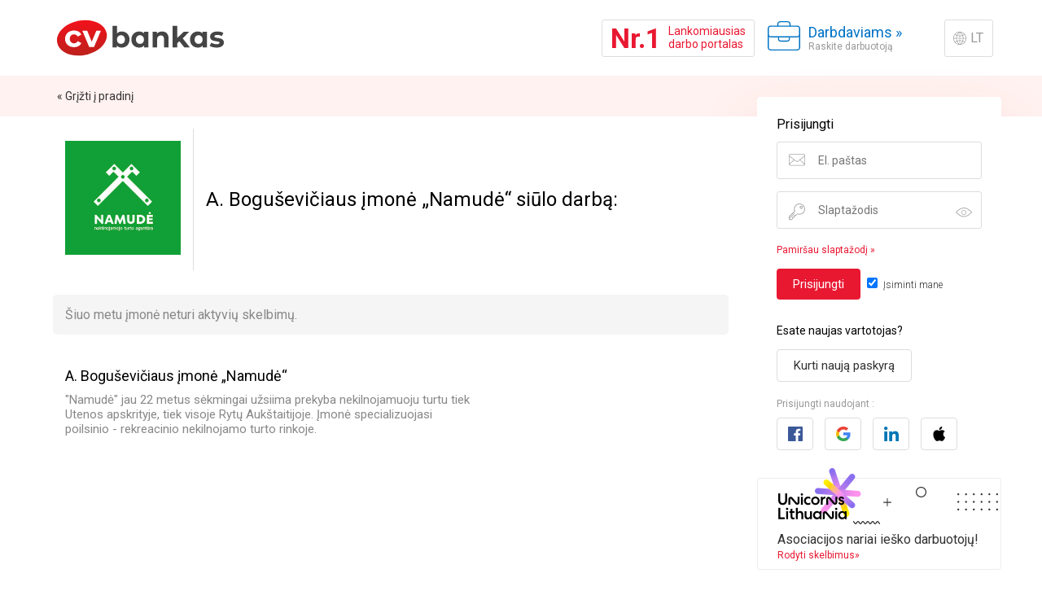

--- FILE ---
content_type: text/html; charset=UTF-8
request_url: https://www.cvbankas.lt/namude-siulo-darba/4-52967
body_size: 64094
content:
<!DOCTYPE html>
<html lang="lt" id="root_main_html">
<head>
    <title>A. Boguševičiaus įmonė „Namudė“ siūlo darbą | CVbankas.lt</title>
<meta property="og:image" content="https://cvbankas-img.dgn.lt/companylogo_5_24429809/namude.jpg" />
<meta name="description" content=" " />
<meta charset="utf-8" />
<meta name="google-site-verification" content="DptVahkVCFKCtM--Cy8bzhe15nEKVHLts87kwo7aEPU" />
<meta name="facebook-domain-verification" content="snj7h3j3kcsdgula3qiwp228523ch7" />
<meta name="viewport" content="width=device-width, minimum-scale=1.0, maximum-scale=1.0, user-scalable=no" />
<link rel="canonical" href="https://www.cvbankas.lt/namude-siulo-darba/4-52967" />
<link rel="alternate" href="https://www.cvbankas.lt/namude-siulo-darba/4-52967" locale="lt" />
<link rel="alternate" href="https://en.cvbankas.lt/namude-siulo-darba/4-52967" locale="en" />
<link rel="alternate" href="https://ua.cvbankas.lt/namude-siulo-darba/4-52967" locale="ua" />
<link rel="alternate" href="https://ru.cvbankas.lt/namude-siulo-darba/4-52967" locale="ru" />
<link rel="shortcut icon" href="https://static.cvbankas.lt/static/images/favicon.ico" />
<link href="https://fonts.googleapis.com/css?family=Roboto:300,400,700" rel="stylesheet" type="text/css" />
<link href="https://static.cvbankas.lt/static/style/tom-select.css?v=CV-CV-JOB1-10109-8ca563daac2433118610568dfc038fd1" rel="stylesheet" type="text/css" />
<link href="https://static.cvbankas.lt/static/style/main.css?v=CV-CV-JOB1-10109-8ca563daac2433118610568dfc038fd1" rel="stylesheet" type="text/css" />

<script src="https://js-de.sentry-cdn.com/796e5f7952924f473a1f86f658d72774.min.js" crossorigin="anonymous"></script>

</head>
<body>
<script>
    function cvbCanJs() {
        return !!(window.fetch);
    }
</script>





<div class="topic_iesk main_layout">
    <header id="main_header">
        <div class="container">
            <a href="https://www.cvbankas.lt/" id="project_logo">
                <img src="https://static.cvbankas.lt/static/images/cvbankas_logo_red_2024.svg" alt="CVbankas" id="project_logo_img" />
                <div id="project_logo_text">Grįžti į pradinį</div>
            </a>
            <div class="header_space"></div>
                        <a id="nr1" href="https://www.cvbankas.lt/nr1">
    <span id="nr1_inner_container">
        <span id="nr1_text_nr">Nr.1</span>
        <span id="nr1_text_text">Lankomiausias<br />
darbo portalas</span>
    </span>
</a>

            <div class="right_menu_container">
                <a href="https://www.cvbankas.lt/darbuotoju-paieska" class="head_a head_a_switch head_a_switch_company"><span class="head_a_switch_text">Darbdaviams</span> <span class="head_a_switch_arrow">»</span><span class="head_a_switch_expl">Raskite darbuotoją</span></a>
                <a href="https://www.cvbankas.lt/pasirinkti-kalba.html?route=https%3A%2F%2Fwww.cvbankas.lt%2Fnamude-siulo-darba%2F4-52967" class="button_action" id="language_switch">LT</a>
            </div>
            <a href="https://www.cvbankas.lt/meniu.html" id="head_a_menu" class="head_a head_a_menu"><span id="head_a_menu_close_txt">Uždaryti<br />
meniu</span><span id="head_a_menu_open_txt">Meniu</span></a>
        </div>
        <a id="nr1_narrow_only" href="https://www.cvbankas.lt/nr1">
    <span id="nr1_narrow_only_nr">Nr.1</span>
    LANKOMIAUSIAS DARBO PORTALAS
</a>

    </header>
            <div id="breadcrumbs">
        <ul id="nav_additional_ul">
            <li class="nav_additional_li"><a href="https://www.cvbankas.lt/">« Grįžti į pradinį</a></li>
        </ul>
    </div>
            <div id="main_wrapper" class="main_wrapper main_w_job_ad_list_company">
                <div class="container" id="main_container">
            <main id="main" class="main_long">
                <div class="p15" itemscope itemtype="http://schema.org/Organization">
    <section id="emp_profile_job_ads">

        <div id="emp_profile_head">
            <div id="emp_profile_logo">
                <img src="https://cvbankas-img.dgn.lt/companylogo_4_24429809/namude.jpg" width="142" height="140" alt="A. Boguševičiaus įmonė „Namudė“" itemprop="logo" />
                <meta itemprop="url" content="https://www.cvbankas.lt/namude-siulo-darba/4-52967">
                            </div>
            <div id="emp_profile_heading_bl">
                <h1 class="heading1">A. Boguševičiaus įmonė „Namudė“ siūlo darbą:</h1>
            </div>
        </div>

        <div class="mt30" id="js_id_id_ad_list">
                            <div class="message_info">Šiuo metu įmonė neturi aktyvių skelbimų.</div>
                    </div>
        
    </section>

    <section id="emp_profile_section_company" class="mt40">
        <div id="emp_profile_description_bl" class="pl15">
            <h2 class="heading2" itemprop="name">A. Boguševičiaus įmonė „Namudė“</h2>
            <div id="emp_profile_description" class="txt_2" itemprop="description">&quot;Namudė&quot; jau 22 metus sėkmingai užsiima prekyba nekilnojamuoju turtu tiek Utenos apskrityje, tiek visoje Rytų Aukštaitijoje. Įmonė specializuojasi poilsinio - rekreacinio nekilnojamo turto rinkoje.</div>
        </div>
    </section>
    </div>


<script>
    if (cvbCanJs()) {
        window.addEventListener('load', function() {
            // remember ads
            

                    });
    }
</script>

            </main>
        </div>
        <aside id="main_aside" class=" main_aside">
            <div id="aside_bg">
            <div class="aside_c">
    
    
            <div class="aside_section">
            <div id="aside_login_c">
                <form action="https://www.cvbankas.lt/login.php" method="post">
        <input type="hidden" name="login_sector" value="iesk" />
        <input type="hidden" name="follow" value="" />
    
    <div class="login_heading">Prisijungti</div>

    <div class="input_fancy_c">
        <span class="ico_username"></span>
        <input type="email" name="uname" value="" placeholder="El. paštas" id="login_email" class="input_fancy input_fancy_email js_input_fancy" required="required" data-error_msg="Įveskite el. pašto adresą" data-error_type="Patikrinkite įvestą el. pašto adresą" title="El. paštas" />
    </div>

    <div class="input_fancy_c mt15">
        <span class="ico_password"></span>
        <input type="password" name="pass" value="" placeholder="Slaptažodis" id="login_password" class="input_fancy input_fancy_password js_input_fancy" required="required" data-error_msg="Įveskite slaptažodį" title="Slaptažodis" />
        <span id="login_password_toggle" class="password_toggle password_main"></span>
    </div>

    
    <div class="pt15">
        <a href="https://www.cvbankas.lt/keisti-slaptazodi.html" id="login_remind_password" class="">Pamiršau slaptažodį »</a>
    </div>

    
    <input type="submit" value="Prisijungti" class="button_jsk mt15" name="login-button" />

    <input type="checkbox" name="remember_me" value="1"  checked="checked" class="input_d" id="login_remember_me" />
    <label for="login_remember_me" class="label_checkbox" id="login_remember_me_label">Įsiminti mane</label>
</form>

    <section class="mt30">
        <h3 class="login_h3">Esate naujas vartotojas?</h3>
        <a href="https://www.cvbankas.lt/registracija.html" class="button_secondary mt15">Kurti naują paskyrą</a>
    </section>

    <section class="mt20">
        <h4 class="login_h4">Prisijungti naudojant :</h4>
        <div class="mt10">
                            <a href="https://www.cvbankas.lt/prisijungti-facebook.html" class="button_secondary mr15 button_soc button_soc_facebook" title="Facebook"><span class="button_soc_text">Facebook</span></a>
                            <a href="https://www.cvbankas.lt/prisijungti-google" class="button_secondary mr15 button_soc button_soc_google" title="Google"><span class="button_soc_text">Google</span></a>
                            <a href="https://www.cvbankas.lt/prisijungti-linkedin.html" class="button_secondary mr15 button_soc button_soc_linkedin" title="Linkedin"><span class="button_soc_text">Linkedin</span></a>
                            <a href="https://www.cvbankas.lt/prisijungti-apple.html" class="button_secondary mr15 button_soc button_soc_apple" title="Apple"><span class="button_soc_text">Apple</span></a>
                    </div>
    </section>


<script>
    if (cvbCanJs()) {
        window.addEventListener('load', function() {
            
            require(['cvbcomm!password/show_password_toggle'], function(showPasswordToggle) {
                showPasswordToggle.toggle(document.getElementById('login_password_toggle'));
            });

            require(['login/username_sanitizer'], function(usernameSanitizer) {
                let emailInput = document.getElementById('login_email');
                let sanitizerUrl = 'https://www.cvbankas.lt/sanitize-username';

                usernameSanitizer.sanitizeUsername(emailInput, sanitizerUrl);
            });
        });
    }
</script>

            </div>
        </div>
    
    
    </div>




    <a href="https://www.cvbankas.lt/unicorns-lithuania" class="unicorn_job_ads_banner_aside">
        <div class="unicorn_banner_aside_logo_container"></div>
        <div class="unicorn_banner_text_container">
            <div class="main_text">Asociacijos nariai ieško darbuotojų!</div>
            <div class="href_text">Rodyti skelbimus»</div>
        </div>
    </a>


    <div class="banner_right_big_sticky_container">
        <div id="div-gpt-ad-1549466551465-0" class="banner_right_big adspace"></div>
    </div>
<div class="banner_out_of_page_container">
    <div id="div-gpt-ad-1693917514189-0"></div>
</div>

    <div id="salary_distribution_sidebar_container">
        <div id="salary_distribution_sidebar_filter">
            <div class="salary_distribution_filter_c">
    <div class="salary_distribution_filter_c_wrapper position">
        <div class="salary_distribution_title">Įvertink savo atlyginimą</div>
        <div class="salary_distribution_subtitle">Beveik 3000 populiariausių darbo pozicijų</div>
        <div class="salary_distribution_filter_switch">
            <div id="js_switch_container" class="switch_container">
                <div class="slider"></div>
                <button data-index="0" class="js_filter_switch_button switch_button active">Pagal pareigas</button>
                <button data-index="1" class="js_filter_switch_button switch_button ">Pagal sritį</button>
            </div>
        </div>

        <div class="form_wrapper">
            <form class="salary_distribution_filter " action="https://www.cvbankas.lt/atlyginimai/statistika.html">
                <div class="salary_distribution_filter_row">
                    <div class="salary_distribution_filter_input_c">
                        <label class="input_label" for="salary_distribution_filter_position">Pareigos</label>
                        <input
    value=""
    placeholder="Ieškoti pareigų"
    type="text"
    autocomplete="off"
    id="salary_distribution_filter_position"
    class="input_v4"
    name="position"
/>
                        <input
    value=""
    type="hidden"
    id="salary_distribution_filter_position_key"
    name="position_key"
/>
                    </div>
                    <div class="salary_distribution_filter_input_c">
                        <label class="input_label" for="salary_distribution_filter_city">Miestas</label>
                        <select
    id="salary_distribution_filter_city"
    class="js_input_choices input_v4_dropdown_arrow_red input_v4 input_v4_dropdown"
    name="location"
>
    <option value="">Rinktis</option>
    <optgroup label="">
                    <option value="606" >Vilnius</option>
                    <option value="530" >Kaunas</option>
                    <option value="538" >Klaipėda</option>
                    <option value="581" >Šiauliai</option>
                    <option value="560" >Panevėžys</option>
            </optgroup>
    <optgroup label="">
                    <option value="504" >Akmenė</option>
                    <option value="507" >Alytus</option>
                    <option value="508" >Anykščiai</option>
                    <option value="510" >Birštonas</option>
                    <option value="512" >Biržai</option>
                    <option value="514" >Druskininkai</option>
                    <option value="516" >Elektrėnai</option>
                    <option value="956" >Gargždai</option>
                    <option value="518" >Ignalina</option>
                    <option value="520" >Jonava</option>
                    <option value="523" >Joniškis</option>
                    <option value="524" >Jurbarkas</option>
                    <option value="527" >Kaišiadorys</option>
                    <option value="528" >Kalvarija</option>
                    <option value="532" >Kazlų Rūda</option>
                    <option value="534" >Kėdainiai</option>
                    <option value="536" >Kelmė</option>
                    <option value="1069" >Krekenava</option>
                    <option value="540" >Kretinga</option>
                    <option value="543" >Kupiškis</option>
                    <option value="1025" >Kuršėnai</option>
                    <option value="544" >Lazdijai</option>
                    <option value="1032" >Lentvaris</option>
                    <option value="546" >Marijampolė</option>
                    <option value="548" >Mažeikiai</option>
                    <option value="550" >Molėtai</option>
                    <option value="552" >Naujoji Akmenė</option>
                    <option value="1099" >Nemenčinė</option>
                    <option value="553" >Neringa</option>
                    <option value="1091" >Pabradė</option>
                    <option value="554" >Pagėgiai</option>
                    <option value="556" >Pakruojis</option>
                    <option value="558" >Palanga</option>
                    <option value="562" >Pasvalys</option>
                    <option value="563" >Plungė</option>
                    <option value="565" >Prienai</option>
                    <option value="568" >Radviliškis</option>
                    <option value="569" >Raseiniai</option>
                    <option value="571" >Rietavas</option>
                    <option value="574" >Rokiškis</option>
                    <option value="577" >Šakiai</option>
                    <option value="579" >Šalčininkai</option>
                    <option value="583" >Šilalė</option>
                    <option value="585" >Šilutė</option>
                    <option value="587" >Širvintos</option>
                    <option value="575" >Skuodas</option>
                    <option value="590" >Švenčionys</option>
                    <option value="591" >Tauragė</option>
                    <option value="593" >Telšiai</option>
                    <option value="595" >Trakai</option>
                    <option value="597" >Ukmergė</option>
                    <option value="599" >Utena</option>
                    <option value="601" >Varėna</option>
                    <option value="1033" >Vievis</option>
                    <option value="604" >Vilkaviškis</option>
                    <option value="607" >Visaginas</option>
                    <option value="608" >Zarasai</option>
            </optgroup>
    <optgroup label="">
                    <option value="502" >Darbas namuose</option>
                    <option value="503" >Užsienis</option>
            </optgroup>
</select>
                    </div>
                    <div class="salary_distribution_filter_input_c submit_container">
                        <input type="submit" class="button_jsk salary_distribution_filter_submit" value="Žiūrėti atlyginimus" />
                    </div>
                </div>
            </form>

            <form class="salary_distribution_filter dn" action="https://www.cvbankas.lt/atlyginimai/statistika.html">
                <div class="salary_distribution_filter_row">
                    <div class="salary_distribution_filter_input_c">
                        <label class="input_label" for="salary_distribution_filter_work_area">Sritis</label>
                        <select
    id="salary_distribution_filter_work_area"
    class="js_input_choices input_v4_dropdown_arrow_red input_v4 input_v4_dropdown"
    name="work_area"
>
    <option value="">Rinktis</option>
    <option value="202" >Administravimas/darbų sauga</option>
    <option value="1161" >Aplinkosauga/tvarumas</option>
    <option value="945" >Apsauga</option>
    <option value="402" >Dizainas/architektūra</option>
    <option value="72" >Draudimas</option>
    <option value="488" >Eksportas</option>
    <option value="1043" >Energetika/elektronika</option>
    <option value="390" >Finansai/apskaita/bankininkystė</option>
    <option value="85" >Gamyba</option>
    <option value="76" >Informacinės technologijos</option>
    <option value="203" >Inžinerija/mechanika</option>
    <option value="489" >Klientų aptarnavimas/paslaugos</option>
    <option value="94" >Maisto gamyba</option>
    <option value="408" >Medicina/farmacija</option>
    <option value="946" >Nekilnojamasis turtas</option>
    <option value="396" >Pardavimų vadyba</option>
    <option value="207" >Personalo valdymas</option>
    <option value="491" >Pirkimai/tiekimas</option>
    <option value="71" >Prekyba - konsultavimas</option>
    <option value="205" >Rinkodara/reklama</option>
    <option value="492" >Sandėliavimas</option>
    <option value="87" >Statyba</option>
    <option value="1045" >Švietimas/mokymai/kultūra</option>
    <option value="88" >Teisė</option>
    <option value="1047" >Transporto vairavimas</option>
    <option value="1049" >Transporto/logistikos vadyba</option>
    <option value="204" >Vadovavimas/kokybės vadyba</option>
    <option value="92" >Valstybinis/viešasis administravimas</option>
    <option value="931" >Žemės ūkis</option>
    <option value="398" >Žiniasklaida/komunikacija</option>
</select>
                    </div>
                    <div class="salary_distribution_filter_input_c">
                        <label class="input_label" for="salary_distribution_filter_city_work_area">Miestas</label>
                        <select
    id="salary_distribution_filter_city_work_area"
    class="js_input_choices input_v4_dropdown_arrow_red input_v4 input_v4_dropdown js_input_choices input_v4_dropdown_arrow_red input_v4 input_v4_dropdown"
    name="location"
>
    <option value="">Rinktis</option>
    <optgroup label="">
                    <option value="606" >Vilnius</option>
                    <option value="530" >Kaunas</option>
                    <option value="538" >Klaipėda</option>
                    <option value="581" >Šiauliai</option>
                    <option value="560" >Panevėžys</option>
            </optgroup>
    <optgroup label="">
                    <option value="504" >Akmenė</option>
                    <option value="507" >Alytus</option>
                    <option value="508" >Anykščiai</option>
                    <option value="510" >Birštonas</option>
                    <option value="512" >Biržai</option>
                    <option value="514" >Druskininkai</option>
                    <option value="516" >Elektrėnai</option>
                    <option value="956" >Gargždai</option>
                    <option value="518" >Ignalina</option>
                    <option value="520" >Jonava</option>
                    <option value="523" >Joniškis</option>
                    <option value="524" >Jurbarkas</option>
                    <option value="527" >Kaišiadorys</option>
                    <option value="528" >Kalvarija</option>
                    <option value="532" >Kazlų Rūda</option>
                    <option value="534" >Kėdainiai</option>
                    <option value="536" >Kelmė</option>
                    <option value="1069" >Krekenava</option>
                    <option value="540" >Kretinga</option>
                    <option value="543" >Kupiškis</option>
                    <option value="1025" >Kuršėnai</option>
                    <option value="544" >Lazdijai</option>
                    <option value="1032" >Lentvaris</option>
                    <option value="546" >Marijampolė</option>
                    <option value="548" >Mažeikiai</option>
                    <option value="550" >Molėtai</option>
                    <option value="552" >Naujoji Akmenė</option>
                    <option value="1099" >Nemenčinė</option>
                    <option value="553" >Neringa</option>
                    <option value="1091" >Pabradė</option>
                    <option value="554" >Pagėgiai</option>
                    <option value="556" >Pakruojis</option>
                    <option value="558" >Palanga</option>
                    <option value="562" >Pasvalys</option>
                    <option value="563" >Plungė</option>
                    <option value="565" >Prienai</option>
                    <option value="568" >Radviliškis</option>
                    <option value="569" >Raseiniai</option>
                    <option value="571" >Rietavas</option>
                    <option value="574" >Rokiškis</option>
                    <option value="577" >Šakiai</option>
                    <option value="579" >Šalčininkai</option>
                    <option value="583" >Šilalė</option>
                    <option value="585" >Šilutė</option>
                    <option value="587" >Širvintos</option>
                    <option value="575" >Skuodas</option>
                    <option value="590" >Švenčionys</option>
                    <option value="591" >Tauragė</option>
                    <option value="593" >Telšiai</option>
                    <option value="595" >Trakai</option>
                    <option value="597" >Ukmergė</option>
                    <option value="599" >Utena</option>
                    <option value="601" >Varėna</option>
                    <option value="1033" >Vievis</option>
                    <option value="604" >Vilkaviškis</option>
                    <option value="607" >Visaginas</option>
                    <option value="608" >Zarasai</option>
            </optgroup>
    <optgroup label="">
                    <option value="502" >Darbas namuose</option>
                    <option value="503" >Užsienis</option>
            </optgroup>
</select>
                    </div>
                    <div class="salary_distribution_filter_input_c submit_container">
                        <input type="submit" class="button_jsk salary_distribution_filter_submit" value="Žiūrėti atlyginimus" />
                    </div>
                </div>
            </form>
        </div>
    </div>
</div>



<script>
    if (cvbCanJs()) {
        window.addEventListener('load', function() {
            require(['cvbcomm!event_manager'], function(eventManager) {
                let filterContainer = document.querySelector('#js_switch_container'),
                    slider = document.querySelector('.slider'),
                    switchButtons = document.querySelectorAll('.js_filter_switch_button'),
                    forms = document.querySelectorAll('.salary_distribution_filter');

                eventManager.listenForClassClick(filterContainer, 'js_filter_switch_button', function (e, button) {
                    switchButtons.forEach((switchButton) => {
                        switchButton.classList.remove('active');
                    });

                    let index = button.dataset.index,
                        oppositeIndex = index == '0' ? '1' : '0';

                    forms[oppositeIndex].classList.add('dn');
                    forms[index].classList.remove('dn');

                    slider.style.left = index == 0 ? '0' : '50%';
                    button.classList.add('active');
                });
            });

            require(['cvbcomm!autocompleter_salary_distribution'], (autocompleterSalaryDistribution) => {
                const selector = document.querySelector('#salary_distribution_filter_position'),
                    keySelector = document.querySelector('#salary_distribution_filter_position_key'),
                    dataList = JSON.stringify([{"key":".NET Full Stack Developer","value":".NET Full Stack programuotojas"},{"key":".NET Software Engineer","value":".NET programin\u0117s \u012frangos in\u017einierius"},{"key":".NET Developer","value":".NET programuotojas"},{"key":"Level 2 Support Specialist \u2014 Technical Support","value":"2 lygio pagalbos specialistas \u2014 technin\u0117 pagalba"},{"key":"3D Designer","value":"3D dizaineris"},{"key":"3D Design Intern","value":"3D dizaino praktikantas"},{"key":"3D Artist","value":"3D menininkas"},{"key":"3D Modeler","value":"3D modeliuotojas"},{"key":"3D Specialist \u2014 Modeling","value":"3D specialistas \u2014 modeliavimo"},{"key":"3D Visualizer \u2014 Interior Design","value":"3D vizualizacij\u0173 k\u016brejas \u2014 interjero dizainas"},{"key":"AML Analyst","value":"AML analitikas"},{"key":"AML Compliance Specialist","value":"AML atitikties specialistas"},{"key":"AML and Fraud Specialist","value":"AML ir suk\u010diavimo prevencijos specialistas"},{"key":"AML Quality Assurance Analyst","value":"AML kokyb\u0117s u\u017etikrinimo analitikas"},{"key":"AML Officer \u2014 Operations","value":"AML pareig\u016bnas \u2014 Operacijos"},{"key":"AML Transaction Monitoring Officer","value":"AML sandori\u0173 steb\u0117senos pareig\u016bnas"},{"key":"AML Specialist","value":"AML specialistas"},{"key":"Head of AML","value":"AML vadovas"},{"key":"AML\/KYC Analyst \u2014 Compliance","value":"AML\/KYC analitikas \u2014 atitiktis"},{"key":"AML\/KYC Officer \u2014 Compliance","value":"AML\/KYC pareig\u016bnas \u2014 atitiktis"},{"key":"Head of Administration and Organizational Management","value":"Administracijos ir organizacijos valdymo vadovas"},{"key":"Administrative Intern \u2014 Operations","value":"Administracijos praktikantas \u2014 Operacijos"},{"key":"Administrative Specialist","value":"Administracijos specialistas"},{"key":"Administrator","value":"Administratorius"},{"key":"Administrator and Bartender \u2014 Hospitality","value":"Administratorius ir barmenas \u2014 Svetingumas"},{"key":"Administrator \u2014 Portal","value":"Administratorius \u2014 Jira"},{"key":"Administrator \u2014 Front Office","value":"Administratorius \u2014 Klient\u0173 aptarnavimo skyrius"},{"key":"Administrator \u2014 Operations","value":"Administratorius \u2014 Operacij\u0173"},{"key":"Administrator \u2014 Restaurant & Bar","value":"Administratorius \u2014 Restoranas ir baras"},{"key":"Agent","value":"Agentas"},{"key":"Agronomist","value":"Agronomas"},{"key":"Agronomist \u2014 Consulting","value":"Agronomas \u2014 konsultantas"},{"key":"Agronomy Manager","value":"Agronomijos vadovas"},{"key":"Yard Manager","value":"Aik\u0161tel\u0117s vadovas"},{"key":"Eyewear Manufacturing Technician \u2014 Production","value":"Akini\u0173 gamybos technikas \u2014 Gamyba"},{"key":"Stone Processing Operator \u2014 Manufacturing\/Production","value":"Akmens apdirbimo operatorius \u2014 Gamyba\/Produkcija"},{"key":"Stone Products Installer","value":"Akmens gamini\u0173 montuotojas"},{"key":"Accreditation Specialist","value":"Akreditavimo specialistas"},{"key":"Acrobat","value":"Akrobatas"},{"key":"Actor","value":"Aktorius"},{"key":"Actress","value":"Aktor\u0117"},{"key":"Obstetrician-Gynecologist","value":"Aku\u0161eris-ginekologas"},{"key":"Midwife","value":"Aku\u0161er\u0117"},{"key":"Aquaculture Farmer","value":"Akvakult\u016bros \u016bkininkas"},{"key":"Aluminum Facade and Window Installer, Construction","value":"Aliuminio fasad\u0173 ir lang\u0173 montuotojas, Statyba"},{"key":"Aluminum Structures Assembler \u2014 Manufacturing\/Production","value":"Aliuminio konstrukcij\u0173 surink\u0117jas \u2014 Gamyba\/Produkcija"},{"key":"Aluminum Window and Door Assembler \u2014 Manufacturing\/Production","value":"Aliuminio lang\u0173 ir dur\u0173 surink\u0117jas \u2014 gamyba\/produkcija"},{"key":"Brewer, Brewing Industry","value":"Aludaris, Alaus gamybos pramon\u0117"},{"key":"Craftsman","value":"Amatininkas"},{"key":"Amazon Account Manager \u2014 Account Management","value":"Amazon paskyr\u0173 vadybininkas \u2014 paskyr\u0173 valdymas"},{"key":"Ambassador","value":"Ambasadorius"},{"key":"Analyst","value":"Analitikas"},{"key":"Analytics Manager","value":"Analitikos vadovas"},{"key":"Anesthesiology and Intensive Care Nurse","value":"Anesteziologijos ir intensyviosios terapijos slaugytojas"},{"key":"English Language Teaching Assistant \u2014 Training","value":"Angl\u0173 kalbos d\u0117stymo asistentas \u2014 Mokymai"},{"key":"English Language Coordinator \u2014 Education","value":"Angl\u0173 kalbos koordinatorius \u2014 \u0160vietimas"},{"key":"English Teacher","value":"Angl\u0173 kalbos mokytojas"},{"key":"Animator","value":"Animatorius"},{"key":"Animator, Entertainment","value":"Animatorius \u2014 Administravimas"},{"key":"Animator \u2014 Training","value":"Animatorius \u2014 Mokymai"},{"key":"Eyebrow and Eyelash Specialist, Beauty Services","value":"Antaki\u0173 ir Blakstien\u0173 Specialistas, Gro\u017eio Paslaugos"},{"key":"Anti-Counterfeiting Specialist","value":"Antiklastojimo specialistas"},{"key":"Anti-Piracy Analyst","value":"Antipiratin\u0117s veiklos analitikas"},{"key":"Second Line IT Support Engineer \u2014 Technical Support","value":"Antro lygio IT palaikymo in\u017einierius \u2014 technin\u0117 pagalba"},{"key":"Bailiff","value":"Antstolis"},{"key":"Ground Handling Manager \u2014 Airport\/Ground Handling","value":"Ant\u017eeminio aptarnavimo vadovas \u2014 Oro uostas\/ant\u017eeminis aptarnavimas"},{"key":"Hardware Engineer","value":"Aparatin\u0117s \u012frangos in\u017einierius"},{"key":"Finisher \u2014 Manufacturing\/Production","value":"Apdailininkas \u2014 Gamyba \/ Produkcija"},{"key":"Processor","value":"Apdorotojas"},{"key":"Accommodation Manager","value":"Apgyvendinimo vadybininkas"},{"key":"Survey Interviewer","value":"Apklaus\u0173 interviuotojas"},{"key":"Survey Specialist","value":"Apklaus\u0173 specialistas"},{"key":"Survey Manager","value":"Apklaus\u0173 vadovas"},{"key":"Environmental Specialist","value":"Aplinkos apsaugos specialistas"},{"key":"Environmental Protection Specialist","value":"Aplinkos apsaugos specialistas \u2014 Tar\u0161os prevencija"},{"key":"Environmental Engineer","value":"Aplinkos in\u017einierius"},{"key":"Grounds Maintenance Worker","value":"Aplinkos prie\u017ei\u016bros darbininkas"},{"key":"Environmental Health and Safety Specialist","value":"Aplinkos, sveikatos ir saugos specialistas"},{"key":"Upholsterer \u2014 Manufacturing\/Production","value":"Apmu\u0161\u0117jas \u2014 Gamyba\/Produkcija"},{"key":"Apple Specialist \u2014 Technical Support","value":"Apple specialistas \u2014 technin\u0117 pagalba"},{"key":"Security Guard","value":"Apsaugos darbuotojas"},{"key":"Guard","value":"Apsaugos darbuotojas \u2014 Asmenin\u0117 apsauga"},{"key":"Accounts Assistant \u2014 Accounting\/Finance","value":"Apskaitos asistentas \u2014 Apskaita\/Finansai"},{"key":"Accounting Clerk \u2014 Accounting\/Finance","value":"Apskaitos darbuotojas \u2013 Apskaita\/Finansai"},{"key":"Accounting Coordinator \u2014 Systems","value":"Apskaitos koordinatorius \u2014 sistemos"},{"key":"Accounting Specialist","value":"Apskaitos specialistas"},{"key":"Accounting Manager","value":"Apskaitos vadovas"},{"key":"Head of Accounting","value":"Apskaitos vadovas \u2014 Departamentas"},{"key":"Accounting Manager \u2014 Finance","value":"Apskaitos vadovas \u2014 Finansai"},{"key":"Account Management Team Leader","value":"Apskaitos valdymo komandos vadovas"},{"key":"Service Attendant","value":"Aptarnavimo darbuotojas"},{"key":"Lighting Designer","value":"Ap\u0161vietimo dizaineris"},{"key":"Lighting Technician","value":"Ap\u0161vietimo technikas"},{"key":"Lighting Manager \u2014 Sales","value":"Ap\u0161vietimo vadovas \u2014 pardavimai"},{"key":"Lighting Fixture Assembler \u2014 Manufacturing\/Production","value":"Ap\u0161vietimo \u012frengini\u0173 surink\u0117jas \u2014 gamyba\/produkcija"},{"key":"Landscaping Manager","value":"Ap\u017eeldinimo vadovas"},{"key":"Arabic Linguist","value":"Arab\u0173 kalbos lingvistas"},{"key":"Arbitrator and Mediator","value":"Arbitras ir mediatorius"},{"key":"Archaeologist","value":"Archeologas"},{"key":"Architect \u2014 Design","value":"Architektas \u2014 Dizainas"},{"key":"Architectural Assistant \u2014 Design","value":"Architekt\u016bros asistentas \u2014 Dizainas"},{"key":"Archivist \u2014 Administration","value":"Archyvaras \u2014 Administravimas"},{"key":"Archive Specialist","value":"Archyv\u0173 specialistas"},{"key":"Archive Manager","value":"Archyv\u0173 vadovas"},{"key":"Arena Coordinator","value":"Arenos koordinatorius"},{"key":"Horse Care Worker","value":"Arkli\u0173 prie\u017ei\u016bros darbuotojas"},{"key":"Horse Groom","value":"Arkli\u0173 pri\u017ei\u016br\u0117tojas"},{"key":"Horse Trainer","value":"Arkli\u0173 treneris"},{"key":"Rebar Technician \u2014 Manufacturing\/Production","value":"Armat\u016bros technikas \u2014 gamyba\/produkcija"},{"key":"Asphalt Concrete Manager","value":"Asfalto betono vadovas"},{"key":"Asphalt Equipment Operator","value":"Asfalto \u012frangos operatorius"},{"key":"Assistant","value":"Asistentas"},{"key":"Assortment Specialist","value":"Asortimento specialistas"},{"key":"Assortment Manager","value":"Asortimento vadovas"},{"key":"Reporting Specialist","value":"Ataskait\u0173 rengimo specialistas"},{"key":"Compliance Analyst","value":"Atitikties analitikas"},{"key":"Compliance Officer","value":"Atitikties pareig\u016bnas"},{"key":"Compliance Specialist","value":"Atitikties specialistas"},{"key":"Head of Compliance & MLRO \u2014 Anti-Money Laundering","value":"Atitikties vadovas ir MLRO \u2014 Kovos su pinig\u0173 plovimu"},{"key":"Waste Sorter \u2014 Recycling","value":"Atliek\u0173 r\u016b\u0161iuotojas \u2014 Perdirbimas"},{"key":"Waste Collector \u2014 Waste Collection","value":"Atliek\u0173 surink\u0117jas \u2014 Atliek\u0173 surinkimas"},{"key":"Waste Management Specialist","value":"Atliek\u0173 tvarkymo specialistas"},{"key":"Waste Management Manager","value":"Atliek\u0173 tvarkymo vadovas"},{"key":"Performer","value":"Atlik\u0117jas"},{"key":"Compensation and Benefits Manager","value":"Atlygio ir naud\u0173 vadybininkas"},{"key":"Recruitment Project Manager","value":"Atrank\u0173 projekt\u0173 vadovas"},{"key":"Spare Parts Sales Manager","value":"Atsargini\u0173 dali\u0173 pardavimo vadovas"},{"key":"Spare Parts Manager","value":"Atsargini\u0173 dali\u0173 vadovas"},{"key":"Parts Manager, Automotive","value":"Atsargini\u0173 dali\u0173 vadovas, automobili\u0173 pramon\u0117"},{"key":"Inventory Controller","value":"Atsarg\u0173 kontrolierius"},{"key":"Stock Control Manager","value":"Atsarg\u0173 kontrol\u0117s vadovas"},{"key":"Inventory Specialist","value":"Atsarg\u0173 specialistas"},{"key":"Inventory Manager","value":"Atsarg\u0173 vadybininkas"},{"key":"Head of Renewable Energy \u2014 Development","value":"Atsinaujinan\u010dios energetikos vadovas \u2014 pl\u0117tra"},{"key":"Accounts Payable Specialist","value":"Atsiskaitym\u0173 specialistas"},{"key":"Settlements Specialist \u2014 Operations","value":"Atsiskaitym\u0173 specialistas \u2014 Operacijos"},{"key":"Pickup Point Manager","value":"Atsi\u0117mimo punkto vadovas"},{"key":"Representative","value":"Atstovas"},{"key":"Open Position","value":"Atvira pozicija"},{"key":"Au Pair","value":"Au Pair"},{"key":"Weaving Assistant","value":"Audimo asistentas"},{"key":"Fabric Cutter \u2014 Manufacturing\/Production","value":"Audini\u0173 kirp\u0117jas \u2014 Gamyba\/Produkcija"},{"key":"Fabric Cutter \u2014 Manufacturing\/Production, Textile\/Garment","value":"Audini\u0173 kirp\u0117jas \u2014 Gamyba\/Produkcija, Tekstil\u0117\/Drabu\u017ei\u0173 gamyba"},{"key":"Fabric Manager","value":"Audini\u0173 vadovas"},{"key":"Translator and Interpreter","value":"Audiovizualinis vert\u0117jas"},{"key":"Audit Assistant \u2014 Accounting\/Finance","value":"Audito asistentas \u2014 Apskaita\/Finansai"},{"key":"Audit Intern","value":"Audito praktikantas"},{"key":"Audience Services Coordinator \u2014 Customer Service","value":"Auditorijos paslaug\u0173 koordinatorius \u2014 klient\u0173 aptarnavimas"},{"key":"Auditor \u2014 Accounting\/Finance","value":"Auditorius \u2014 Apskaita\/Finansai"},{"key":"Auditor \u2014 Security","value":"Auditorius \u2014 Saugos"},{"key":"Weaver","value":"Aud\u0117jas"},{"key":"Plant Care Assistant","value":"Augal\u0173 prie\u017ei\u016bros asistentas"},{"key":"Plant Specialist","value":"Augal\u0173 specialistas"},{"key":"Growth Manager","value":"Augimo vadovas"},{"key":"Auction Manager","value":"Aukcion\u0173 vadovas"},{"key":"Nanny \u2014 Childcare","value":"Aukl\u0117 \u2014 Vaik\u0173 prie\u017ei\u016bra"},{"key":"High-Altitude Installer","value":"Auk\u0161talipis montuotojas"},{"key":"Bus Driver","value":"Autobuso vairuotojas"},{"key":"Automation Engineer","value":"Automatikos in\u017einierius"},{"key":"Automation Maintenance Technician","value":"Automatikos prie\u017ei\u016bros technikas"},{"key":"Automation Manager","value":"Automatikos vadovas"},{"key":"Automation Project Manager","value":"Automatizavimo projekt\u0173 vadovas"},{"key":"Automotive Dismantler, Automotive","value":"Automobili\u0173 ardymo specialistas, Automobili\u0173 pramon\u0117"},{"key":"Auto Parts Sales Manager \u2014 Sales","value":"Automobili\u0173 dali\u0173 pardavim\u0173 vadovas \u2014 Pardavimai"},{"key":"Automotive Paint Technician","value":"Automobili\u0173 da\u017eymo technikas"},{"key":"Automotive Painter, Automotive","value":"Automobili\u0173 da\u017eytojas, automobili\u0173 pramon\u0117"},{"key":"Automotive Detailer","value":"Automobili\u0173 detalizuotojas"},{"key":"Auto Electrician","value":"Automobili\u0173 elektrikas \u2014 Diagnostika"},{"key":"Automotive Electrician","value":"Automobili\u0173 elektrikas \u2014 Sunkve\u017eimiai"},{"key":"Automotive Engineer \u2014 Engineering","value":"Automobili\u0173 in\u017einierius \u2014 In\u017einerija"},{"key":"Auto Body Estimator","value":"Automobili\u0173 k\u0117bulo s\u0105matininkas"},{"key":"Automotive Mechanic","value":"Automobili\u0173 mechanikas"},{"key":"Automotive Mechanic-Electrician","value":"Automobili\u0173 mechanikas-elektrikas"},{"key":"Automotive Mechanic Intern \u2014 Maintenance","value":"Automobili\u0173 mechaniko praktikantas \u2014 technin\u0117 prie\u017ei\u016bra"},{"key":"Automotive Mechanic Instructor \u2014 Training, Automotive","value":"Automobili\u0173 mechanikos instruktorius \u2014 Mokymai, automobili\u0173"},{"key":"Car Rental Manager","value":"Automobili\u0173 nuomos vadovas"},{"key":"Automotive Sales Assistant \u2014 Sales","value":"Automobili\u0173 pardavim\u0173 asistentas \u2014 Pardavimai"},{"key":"Automotive Sales Manager","value":"Automobili\u0173 pardavim\u0173 vadovas"},{"key":"Car Wash Manager","value":"Automobili\u0173 plovyklos vadovas"},{"key":"Car Washer","value":"Automobili\u0173 plov\u0117jas"},{"key":"Car Dealer \u2014 Sales, Automotive","value":"Automobili\u0173 prekybininkas \u2014 pardavimai, automobili\u0173 pramon\u0117"},{"key":"Automotive Service Manager","value":"Automobili\u0173 serviso vadovas"},{"key":"Auto Service Manager, Automotive Service","value":"Automobili\u0173 serviso vadovas, automobili\u0173 servisas"},{"key":"Parking Manager","value":"Automobili\u0173 stov\u0117jimo aik\u0161tel\u0117s vadovas"},{"key":"Automotive Assembler \u2014 Manufacturing\/Production","value":"Automobili\u0173 surink\u0117jas \u2014 Gamyba"},{"key":"Automotive Technician \u2014 Diagnostics","value":"Automobili\u0173 technikas \u2014 diagnostika"},{"key":"Automotive Maintenance Specialist","value":"Automobili\u0173 technin\u0117s prie\u017ei\u016bros specialistas"},{"key":"Car Cleaning Specialist","value":"Automobili\u0173 valymo specialistas"},{"key":"Author","value":"Autorius"},{"key":"Footwear Sales Manager \u2014 Sales, Retail\/Store","value":"Avalyn\u0117s pardavim\u0173 vadovas \u2014 Pardavimai, Ma\u017emenin\u0117 prekyba\/parduotuv\u0117"},{"key":"Footwear Technician \u2014 Production","value":"Avalyn\u0117s technikas \u2014 Gamyba"},{"key":"Airline Ticketing Manager \u2014 Sales","value":"Aviabiliet\u0173 Pardavim\u0173 Vadovas \u2014 Pardavimai"},{"key":"Aviation Security Inspector \u2014 Airport\/Ground Handling","value":"Aviacijos saugumo inspektorius \u2014 Oro uosto\/ant\u017eeminio aptarnavimo"},{"key":"Aviation Security Specialist \u2014 Operations","value":"Aviacijos saugumo specialistas \u2014 operacijos"},{"key":"Aviation Manager","value":"Aviacijos vadovas"},{"key":"Avionics Engineer, Aviation\/Aerospace","value":"Avionikos in\u017einierius, Aviacija\/Kosmonautika"},{"key":"Axapta Consultant","value":"Axapta konsultantas"},{"key":"B2B Sales Manager","value":"B2B pardavim\u0173 vadovas"},{"key":"BIM Coordinator","value":"BIM koordinatorius"},{"key":"BIM Manager","value":"BIM vadovas"},{"key":"Kayak Rental Coordinator","value":"Baidari\u0173 nuomos koordinatorius"},{"key":"Furniture Upholsterer","value":"Bald\u0173 apmu\u0161\u0117jas"},{"key":"Furniture Painter \u2014 Manufacturing\/Production","value":"Bald\u0173 da\u017eytojas \u2014 Gamyba\/Produkcija"},{"key":"Furniture Designer \u2014 Engineering","value":"Bald\u0173 dizaineris"},{"key":"Furniture Designer \u2014 Sales","value":"Bald\u0173 dizaineris \u2014 Pardavimai"},{"key":"Furniture Production Worker \u2014 Manufacturing Operations","value":"Bald\u0173 gamybos darbuotojas \u2014 gamybos operacijos"},{"key":"Furniture Production Manager \u2014 Manufacturing","value":"Bald\u0173 gamybos vadovas \u2014 gamyba"},{"key":"Furniture Installer","value":"Bald\u0173 montuotojas"},{"key":"Furniture Packer and Assembler","value":"Bald\u0173 pakuotojas ir surink\u0117jas"},{"key":"Furniture Sales Manager \u2014 Sales","value":"Bald\u0173 pardavim\u0173 vadovas \u2014 pardavimai"},{"key":"Furniture Cutter \u2014 Manufacturing\/Production, Furniture","value":"Bald\u0173 pjov\u0117jas \u2014 Gamyba\/Produkcija, Bald\u0173 pramon\u0117"},{"key":"Furniture Machine Operator \u2014 Manufacturing\/Production","value":"Bald\u0173 stakli\u0173 operatorius \u2014 gamyba\/produkcija"},{"key":"Furniture Delivery Driver and Assembler \u2014 Logistics\/Delivery","value":"Bald\u0173 surink\u0117jas ir vairuotojas \u2014 Logistika\/Pristatymas"},{"key":"Furniture Assembler \u2014 Production","value":"Bald\u0173 surink\u0117jas \u2014 Gamyba"},{"key":"Furniture Technologist \u2014 Manufacturing\/Production, Furniture Manufacturing","value":"Bald\u0173 technologas \u2014 gamyba\/produkcija, bald\u0173 gamyba"},{"key":"Cabinetmaker \u2014 Manufacturing\/Production","value":"Bald\u017eius \u2014 Gamyba\/Produkcija"},{"key":"Protein Production Biotechnologist \u2014 Manufacturing\/Production","value":"Baltym\u0173 gamybos biotechnologas \u2014 Gamyba\/Produkcija"},{"key":"Test Engineer","value":"Bandym\u0173 in\u017einierius"},{"key":"Test Operator \u2014 Quality Control","value":"Bandym\u0173 operatorius \u2014 kokyb\u0117s kontrol\u0117"},{"key":"Banquet Manager","value":"Banket\u0173 vadovas"},{"key":"Banking Specialist","value":"Bankininkyst\u0117s specialistas"},{"key":"Banking Operations Specialist","value":"Bankini\u0173 operacij\u0173 specialistas"},{"key":"Bank Manager, Banking","value":"Banko vadovas, bankininkyst\u0117"},{"key":"Bankruptcy Administrator","value":"Bankroto administratorius"},{"key":"Barista & Waiter \u2014 Hospitality\/Restaurant\/Bar","value":"Barista \u2014 Aptarnavimas, Svetingumas\/Restoranas\/Baras"},{"key":"Barista \u2014 Sales","value":"Barista \u2014 Pardavimai"},{"key":"Barista \u2014 Hospitality\/Restaurant\/Bar","value":"Barista, Svetingumas\/Restoranas\/Baras"},{"key":"Bartender \/ Cashier \u2014 Hospitality\/Restaurant\/Bar","value":"Barmenas \/ Kasininkas \u2014 Svetingumas\/Restoranas\/Baras"},{"key":"Bartender & Waiter \u2014 Restaurant\/Bar","value":"Barmenas ir Padav\u0117jas \u2014 Restoranas\/Baras"},{"key":"Bartender & Cook \u2014 Hospitality\/Restaurant\/Bar","value":"Barmenas ir Vir\u0117jas \u2014 Svetingumas\/Restoranas\/Baras"},{"key":"Bartender & Barista \u2014 Hospitality\/Restaurant\/Bar","value":"Barmenas ir barista \u2014 Svetingumas\/Restoranas\/Baras"},{"key":"Bartender and Sales Associate \u2014 Sales","value":"Barmenas ir pardavim\u0173 asistentas \u2014 Pardavimai"},{"key":"Bartender \u2014 Hospitality\/Restaurant\/Bar","value":"Barmenas \u2014 Svetingumas\/Restoranas\/Baras"},{"key":"Bartender-Cashier \u2014 Hospitality\/Restaurant\/Bar","value":"Barmenas\u2013kasininkas \u2014 Svetingumas\/Restoranas\/Baras"},{"key":"Assistant Bartender \u2014 Hospitality\/Restaurant\/Bar","value":"Barmeno asistentas \u2014 Svetingumas\/Restoranas\/Baras"},{"key":"Bar Administrator and Bartender \u2014 Operations, Hospitality\/Bar","value":"Baro administratorius ir barmenas \u2014 Operacijos, Svetingumas\/Baras"},{"key":"Barback \u2014 Hospitality\/Restaurant\/Bar","value":"Baro pad\u0117j\u0117jas \u2014 Svetingumas\/Restoranas\/Baras"},{"key":"Bar Manager, Hospitality\/Restaurant\/Bar","value":"Baro vadovas \u2014 Svetingumas\/Restoranai\/Barai"},{"key":"Senior Bar Manager, Hospitality\/Restaurant\/Bar","value":"Baro vadovas \u2014 Svetingumas\/Restoranas\/Baras"},{"key":"Barber","value":"Barzdaskutys"},{"key":"Trampoline Attendant","value":"Batut\u0173 pri\u017ei\u016br\u0117tojas"},{"key":"Dormitory Administrator","value":"Bendrabu\u010dio administratorius"},{"key":"Co-Founder","value":"Bendra\u012fk\u016br\u0117jas"},{"key":"General Practice Nurse","value":"Bendrosios praktikos slaugytojas"},{"key":"Community Coordinator \u2014 Support","value":"Bendruomen\u0117s koordinatorius \u2014 Palaikymas"},{"key":"Community Manager","value":"Bendruomen\u0117s vadovas"},{"key":"Shared Services Manager","value":"Bendr\u0173j\u0173 paslaug\u0173 vadovas"},{"key":"Head of General Affairs","value":"Bendr\u0173j\u0173 reikal\u0173 vadovas"},{"key":"Concrete Production Worker \u2014 Manufacturing\/Production","value":"Betono gamybos darbuotojas \u2014 gamyba"},{"key":"Concrete Plant Operator \u2014 Manufacturing\/Production","value":"Betono gamyklos operatorius \u2014 Gamyba"},{"key":"Concrete and Rebar Worker","value":"Betono ir armat\u016bros darbininkas"},{"key":"Concrete Technician \u2014 Quality Control","value":"Betono technikas \u2014 Kokyb\u0117s kontrol\u0117"},{"key":"Concrete Worker","value":"Betonuotojas"},{"key":"Librarian \u2014 Education","value":"Bibliotekininkas \u2014 \u0160vietimas"},{"key":"Librarian, Library and Information Services","value":"Bibliotekininkas, Bibliotek\u0173 ir informacijos paslaugos"},{"key":"Library Manager","value":"Bibliotekos vadovas"},{"key":"Ticketing Administrator","value":"Biliet\u0173 administratorius"},{"key":"Ticket Inspector","value":"Biliet\u0173 kontrolierius"},{"key":"Ticket Sales Agent","value":"Biliet\u0173 pardavim\u0173 agentas"},{"key":"Biofuel Manager \u2014 Energy\/Utilities","value":"Biokuro vadovas \u2014 Energetika\/Komunalin\u0117s paslaugos"},{"key":"Biology Teacher","value":"Biologijos mokytojas"},{"key":"Biotechnology Manager","value":"Biotechnologij\u0173 vadovas"},{"key":"Budget Specialist","value":"Biud\u017eeto specialistas"},{"key":"Office and HR Manager \u2014 Administration","value":"Biuro ir \u017emogi\u0161k\u0173j\u0173 i\u0161tekli\u0173 vadovas \u2014 administravimas"},{"key":"Office Manager","value":"Biuro vadovas"},{"key":"Eyelash Extension Specialist","value":"Blakstien\u0173 priauginimo specialistas"},{"key":"Blockchain Analyst","value":"Blockchain analitikas"},{"key":"Bowling Operator","value":"Boulingo operatorius"},{"key":"Drafter \u2014 Architectural","value":"Brai\u017eytojas"},{"key":"Drafter \u2014 CAD","value":"Brai\u017eytojas \u2014 CAD"},{"key":"Strawberry Picker \u2014 Harvesting","value":"Bra\u0161ki\u0173 rink\u0117jas \u2014 Derliaus nu\u0117mimas"},{"key":"Edge Banding Machine Operator \u2014 Manufacturing\/Production","value":"Briaunavimo stakli\u0173 operatorius \u2014 Gamyba\/Produkcija"},{"key":"Foreman \u2014 Technical Services","value":"Brigadininkas"},{"key":"Foreman \u2014 Concrete Works","value":"Brigadininkas \u2014 Betono darbai"},{"key":"Broker","value":"Brokeris"},{"key":"Drafter","value":"Br\u0117\u017eini\u0173 reng\u0117jas"},{"key":"Barcode Operator","value":"Br\u016bk\u0161nini\u0173 kod\u0173 operatorius"},{"key":"Accounting Assistant","value":"Buhalterijos asistentas"},{"key":"Accounting & Logistics Specialist \u2014 Accounting\/Finance","value":"Buhalterijos ir logistikos specialistas \u2014 apskaita\/finansai"},{"key":"Accounting Intern","value":"Buhalterijos praktikantas"},{"key":"Accounting Consultant","value":"Buhalterin\u0117s apskaitos konsultantas"},{"key":"Accountant","value":"Buhalteris"},{"key":"Accountant \/ Cashier","value":"Buhalteris \/ Kasininkas"},{"key":"Accountant and Store Manager \u2014 Retail\/Store","value":"Buhalteris ir Parduotuv\u0117s Vadovas \u2014 Ma\u017emenin\u0117 Prekyba\/Parduotuv\u0117"},{"key":"Accountant and Manager \u2014 Sales","value":"Buhalteris ir Vadovas \u2014 Pardavimai"},{"key":"Accountant and Administrator","value":"Buhalteris ir administratorius"},{"key":"Accountant and Financial Analyst \u2014 Accounting\/Finance","value":"Buhalteris ir finans\u0173 analitikas \u2014 Apskaita\/finansai"},{"key":"Accountant & Quality Manager","value":"Buhalteris ir kokyb\u0117s vadovas"},{"key":"Accountant & Customs Broker","value":"Buhalteris ir muitin\u0117s tarpininkas"},{"key":"Bookkeeper \u2014 Accounting\/Finance","value":"Buhalteris \u2014 Apskaita\/Finansai"},{"key":"Accountant \u2014 Data Management","value":"Buhalteris \u2014 Duomen\u0173 valdymas"},{"key":"Accountant \u2014 Technologist","value":"Buhalteris \u2014 Gamyba"},{"key":"Household Appliances Sales Consultant \u2014 Sales","value":"Buitin\u0117s technikos pardavim\u0173 konsultantas \u2014 Pardavimai"},{"key":"Household Appliances Department Manager","value":"Buitin\u0117s technikos skyriaus vadovas"},{"key":"Bottling Operator \u2014 Manufacturing\/Production","value":"Buteliavimo operatorius \u2014 Gamyba\/Produkcija"},{"key":"Track Maintenance Manager, Railway","value":"B\u0117gi\u0173 prie\u017ei\u016bros vadovas, Gele\u017einkelis"},{"key":"Platoon Commander, Military","value":"B\u016brio vadas, Kariuomen\u0117"},{"key":"Housing Finance Manager \u2014 Finance","value":"B\u016bsto finans\u0173 vadovas \u2014 Finansai"},{"key":"C++ Developer","value":"C++ programuotojas"},{"key":"Category C\/CE Truck Driver, Transport\/Logistics","value":"C+E kategorijos sunkve\u017eimio vairuotojas, Transportas\/Logistika"},{"key":"C\/CE Licensed Truck Driver, Transport\/Logistics","value":"C\/CE kategorijos sunkve\u017eimio vairuotojas, Transportas\/Logistika"},{"key":"CAD Engineer \u2014 Design","value":"CAD in\u017einierius \u2014 projektavimas"},{"key":"CAD\/CAM Programmer","value":"CAD\/CAM programuotojas"},{"key":"CCTV Operator","value":"CCTV operatorius"},{"key":"CNC Milling Machine Operator \u2014 CNC\/Metalworking","value":"CNC frezavimo stakli\u0173 operatorius \u2014 CNC\/metalo apdirbimas"},{"key":"CNC Laser Operator \u2014 Manufacturing\/Production","value":"CNC lazerio operatorius \u2014 gamyba\/produkcija"},{"key":"CNC Programmer \u2014 Manufacturing\/Production","value":"CNC programuotojas \u2014 gamyba\/produkcija"},{"key":"CNC Machine Operator","value":"CNC stakli\u0173 operatorius"},{"key":"CNC Machine Operator \u2014 Manufacturing\/Production","value":"CNC stakli\u0173 operatorius \u2014 gamyba\/produkcija"},{"key":"COVID Pass Checker","value":"COVID paso tikrintojas"},{"key":"COVID-19 Coordinator \u2014 Testing","value":"COVID-19 koordinatorius \u2014 testavimas"},{"key":"CRM Administrator","value":"CRM administratorius"},{"key":"CRM Specialist","value":"CRM specialistas"},{"key":"Shop Manager \u2014 Manufacturing\/Production","value":"Cecho vadovas \u2014 Gamyba\/Produkcija"},{"key":"Center Manager","value":"Centro vadovas"},{"key":"Chemical Laboratory Technician","value":"Chemijos laboratorijos technikas"},{"key":"Chemistry Teacher","value":"Chemijos mokytojas"},{"key":"Chemistry Intern","value":"Chemijos praktikantas"},{"key":"Chemical Research Scientist \u2014 R&D","value":"Chemijos tyrim\u0173 mokslininkas \u2014 MTEP"},{"key":"Chemistry Manager","value":"Chemijos vadybininkas"},{"key":"Chemist","value":"Chemikas"},{"key":"Choreography Director, Dance","value":"Choreografijos direktorius, \u0160okiai"},{"key":"Choir Director","value":"Choro vadovas"},{"key":"Chromatography Scientist \u2014 Research & Development","value":"Chromatografijos mokslininkas \u2014 Moksliniai tyrimai ir pl\u0117tra"},{"key":"Tanker Truck Driver","value":"Cisternos sunkve\u017eimio vairuotojas"},{"key":"Cloud Engineer","value":"Cloud in\u017einierius"},{"key":"Carpenter","value":"Dailid\u0117"},{"key":"Carpenter \/ Installer \u2014 Installation","value":"Dailid\u0117 \/ Montuotojas \u2014 Montavimas"},{"key":"Carpenter and Concrete Worker","value":"Dailid\u0117 ir betonuotojas"},{"key":"Art Assistant, Arts","value":"Dail\u0117s asistentas, Menai"},{"key":"Art and Design Teacher \u2014 Creative Arts","value":"Dail\u0117s ir dizaino mokytojas \u2014 K\u016brybiniai menai"},{"key":"Art Teacher","value":"Dail\u0117s mokytojas"},{"key":"Singer, Music","value":"Dainininkas, Muzikos pramon\u0117"},{"key":"Employer Branding Specialist","value":"Darbdavio \u012fvaizd\u017eio specialistas"},{"key":"Labor Lawyer","value":"Darbo teis\u0117s advokatas"},{"key":"Payroll Assistant \u2014 Accounting\/Finance","value":"Darbo u\u017emokes\u010dio asistentas \u2014 Apskaita\/Finansai"},{"key":"Employee","value":"Darbuotojas"},{"key":"Employee and Labor Relations Specialist \u2014 HR","value":"Darbuotoj\u0173 ir darbo santyki\u0173 specialistas \u2014 HR"},{"key":"Occupational Health and Safety Assistant","value":"Darbuotoj\u0173 saugos ir sveikatos asistentas"},{"key":"Occupational Safety Engineer","value":"Darbuotoj\u0173 saugos ir sveikatos in\u017einierius"},{"key":"Occupational Health and Safety Specialist","value":"Darbuotoj\u0173 saugos ir sveikatos specialistas"},{"key":"Occupational Health and Safety Manager","value":"Darbuotoj\u0173 saugos ir sveikatos vadovas"},{"key":"Head of Safety","value":"Darbuotoj\u0173 saugos ir sveikatos vadovas \u2014 Aplinkosauga"},{"key":"Rope Access Manager","value":"Darb\u0173 auk\u0161tyje su virv\u0117mis vadovas"},{"key":"Works Manager \u2014 Operations","value":"Darb\u0173 vadovas \u2014 operacijos"},{"key":"Nursery Worker","value":"Dar\u017eelio darbuotojas"},{"key":"Kindergarten and Primary School Teacher","value":"Dar\u017eelio ir pradin\u0117s mokyklos mokytojas"},{"key":"Painting Team Lead \u2014 Manufacturing\/Production","value":"Da\u017eymo komandos vadovas \u2014 Gamyba\/Produkcija"},{"key":"Paint Line Operator \u2014 Manufacturing\/Production","value":"Da\u017eymo linijos operatorius \u2014 Gamyba\/Produkcija"},{"key":"Paint Preparation Technician \u2014 Manufacturing\/Production","value":"Da\u017eymo paruo\u0161imo technikas \u2014 Gamyba\/Produkcija"},{"key":"Painting Department Manager","value":"Da\u017eymo skyriaus vadovas"},{"key":"Painter","value":"Da\u017eytojas"},{"key":"Painter and Drywall Installer","value":"Da\u017eytojas ir Gipskartonio Montuotojas"},{"key":"Painter and Assembler","value":"Da\u017eytojas ir Surink\u0117jas"},{"key":"Painter and Plasterer","value":"Da\u017eytojas ir tinkuotojas"},{"key":"Painter and Sander","value":"Da\u017eytojas ir \u0161lifuotojas"},{"key":"Spray Painter \u2014 Manufacturing\/Production","value":"Da\u017eytojas purk\u0161tuvu \u2014 Gamyba\/Produkcija"},{"key":"Painter \u2014 Manufacturing\/Production","value":"Da\u017eytojas \u2014 Gamyba\/Produkcija"},{"key":"Painter \u2014 Construction","value":"Da\u017eytojas \u2014 Statyba"},{"key":"Paint Preparation Assistant \u2014 Manufacturing\/Production","value":"Da\u017e\u0173 paruo\u0161imo asistentas \u2014 Gamyba\/Produkcija"},{"key":"Paint Specialist, Paint\/Coatings","value":"Da\u017e\u0173 specialistas, Da\u017eai ir dangos"},{"key":"Fuel Station Operator \u2014 Operations, Energy\/Utilities","value":"Degalin\u0117s operatorius \u2014 Operacijos, Energetika\/Komunalin\u0117s paslaugos"},{"key":"Gas Station Manager","value":"Degalin\u0117s vadovas"},{"key":"Tasting and Presentation Coordinator \u2014 Events","value":"Degustacij\u0173 ir pristatym\u0173 koordinatorius \u2014 Renginiai"},{"key":"Dean","value":"Dekanas"},{"key":"Decorator","value":"Dekoratorius"},{"key":"Decoration Specialist","value":"Dekoravimo specialistas"},{"key":"Coating Machine Operator \u2014 Manufacturing\/Production","value":"Dengimo ma\u0161inos operatorius \u2014 gamyba\/produkcija"},{"key":"Deckhand \u2014 Operations, Maritime","value":"Denio j\u016breivis \u2014 Operacijos, J\u016br\u0173"},{"key":"Department Head","value":"Departamento vadovas"},{"key":"Department Head \u2014 Manufacturing\/Production","value":"Departamento vadovas \u2014 Gamyba\/Produkcija"},{"key":"Deputy Department Head","value":"Departamento vadovo pavaduotojas"},{"key":"Head of Department","value":"Departamento ved\u0117jas"},{"key":"Dermacosmetics Product Manager","value":"Dermakosmetikos produkt\u0173 vadovas"},{"key":"Dermatologist","value":"Dermatologas"},{"key":"Parts Specialist \u2014 Supply","value":"Detali\u0173 specialistas \u2014 Tiekimas"},{"key":"DevOps Engineer","value":"DevOps in\u017einierius"},{"key":"Disinfector","value":"Dezinfekuotojas"},{"key":"Oversized Cargo Transport Manager","value":"Dideli\u0173 gabarit\u0173 krovini\u0173 transporto vadovas"},{"key":"Wholesale Assistant \u2014 Sales","value":"Didmenin\u0117s prekybos asistentas \u2014 pardavimai"},{"key":"Wholesale Manager \u2014 Sales, Wholesale","value":"Didmenin\u0117s prekybos vadybininkas \u2014 pardavimai, didmenin\u0117 prekyba"},{"key":"Dietitian","value":"Dietologas"},{"key":"Workshop Manager","value":"Dirbtuvi\u0173 vadovas"},{"key":"Deputy Director, Healthcare","value":"Directoriaus pavaduotojas, sveikatos prie\u017ei\u016bra"},{"key":"Deputy Director","value":"Direktoriaus pavaduotojas"},{"key":"Deputy Director and Teacher \u2014 Education","value":"Direktoriaus pavaduotojas ir mokytojas \u2014 \u0160vietimas"},{"key":"Deputy Director \u2014 Operations","value":"Direktoriaus pavaduotojas \u2014 Operacij\u0173"},{"key":"Deputy Director \u2014 Sales","value":"Direktoriaus pavaduotojas \u2014 Pardavimai"},{"key":"Deputy Director \u2014 Internal Audit","value":"Direktoriaus pavaduotojas \u2014 Vidaus auditas"},{"key":"Deputy Director \u2014 Finance & Accounting","value":"Direktoriaus pavaduotojas \u2014 finansai ir apskaita"},{"key":"Deputy Director, Preschool Education","value":"Direktoriaus pavaduotojas, ikimokyklinis ugdymas"},{"key":"Deputy Director, Education","value":"Direktoriaus pavaduotojas, \u0160vietimas"},{"key":"General Director","value":"Direktorius"},{"key":"Director","value":"Direktorius \u2014 PPD"},{"key":"Dispatch Manager","value":"Dispe\u010derijos vadovas"},{"key":"Dispatcher \u2014 Operations Control","value":"Dispe\u010deris \u2014 Elektros tinklai"},{"key":"Dispatcher \u2014 Technical Support","value":"Dispe\u010deris \u2014 In\u017einerija"},{"key":"Dispatcher \u2014 Logistics","value":"Dispe\u010deris \u2014 Logistika"},{"key":"Dispatcher \u2014 Accounting","value":"Dispe\u010deris \u2014 apskaita"},{"key":"Designer","value":"Dizaineris"},{"key":"Designer and Animator","value":"Dizaineris ir animatorius"},{"key":"Designer \u2014 Graphic Design","value":"Dizaineris \u2014 Grafinis dizainas"},{"key":"Design Assistant","value":"Dizaino asistentas"},{"key":"Design Lecturer","value":"Dizaino d\u0117stytojas"},{"key":"Design Intern","value":"Dizaino praktikantas"},{"key":"Design Project Manager","value":"Dizaino projekt\u0173 vadovas"},{"key":"Head of Design","value":"Dizaino vadovas"},{"key":"Design Manager","value":"Dizaino vadybininkas"},{"key":"Documentation Specialist","value":"Dokumentacijos specialistas"},{"key":"Document Processing Specialist","value":"Dokument\u0173 apdorojimo specialistas"},{"key":"Document Control Administrator","value":"Dokument\u0173 kontrol\u0117s administratorius"},{"key":"Document Management & Archiving Specialist","value":"Dokument\u0173 valdymo ir archyvavimo specialistas"},{"key":"Document Management Specialist","value":"Dokument\u0173 valdymo specialistas"},{"key":"Records Manager","value":"Dokument\u0173 valdymo vadovas"},{"key":"Head of Document Management \u2014 Administration","value":"Dokument\u0173 valdymo vadovas \u2014 Administravimas"},{"key":"Donor Relations Manager","value":"Donor\u0173 ry\u0161i\u0173 vadovas"},{"key":"Gift Consultant \u2014 Sales, Gifts","value":"Dovan\u0173 konsultantas \u2014 pardavimai, dovanos"},{"key":"Garment Worker \u2014 Production","value":"Drabu\u017ei\u0173 gamybos darbuotojas \u2014 gamyba"},{"key":"Garment Pattern Maker, Apparel\/Fashion","value":"Drabu\u017ei\u0173 lekal\u0173 konstruktorius, Apranga\/Mada"},{"key":"Clothing Store Owner \u2014 Retail\/Store, Fashion\/Apparel","value":"Drabu\u017ei\u0173 parduotuv\u0117s savininkas \u2014 Ma\u017emenin\u0117 prekyba \/ Parduotuv\u0117, Mada \/ Apranga"},{"key":"Clothing Sorter, Clothing\/Textile","value":"Drabu\u017ei\u0173 r\u016b\u0161iuotojas, Drabu\u017eiai\/Tekstil\u0117"},{"key":"Clothing Specialist, Apparel","value":"Drabu\u017ei\u0173 specialistas, Aprangos pramon\u0117"},{"key":"Garment Technologist, Textile\/Apparel","value":"Drabu\u017ei\u0173 technologas, Tekstil\u0117\/Apranga"},{"key":"Insurance Broker","value":"Draudimo brokeris"},{"key":"Head of Insurance Department","value":"Draudimo departamento vadovas"},{"key":"Insurance and Financial Consultant","value":"Draudimo ir finans\u0173 konsultantas"},{"key":"Insurance Consultant","value":"Draudimo konsultantas"},{"key":"Insurance Risk Assessor","value":"Draudimo rizikos vertintojas"},{"key":"Insurance Specialist","value":"Draudimo specialistas"},{"key":"Insurance Manager","value":"Draudimo vadovas"},{"key":"Drone Operator","value":"Drono operatorius"},{"key":"Irrigation Systems Installer","value":"Dr\u0117kinimo sistem\u0173 montuotojas"},{"key":"Gas Pipeline Engineer","value":"Dujotiekio in\u017einierius"},{"key":"Gas Technician \u2014 Maintenance","value":"Duj\u0173 technikas \u2014 prie\u017ei\u016bra"},{"key":"Gas Manager","value":"Duj\u0173 vadovas"},{"key":"Data Entry Specialist \u2014 Customer Service","value":"Duomen\u0173 Suvedimo Specialistas \u2014 Klient\u0173 Aptarnavimas"},{"key":"Data Administrator \u2014 Data Management","value":"Duomen\u0173 administratorius \u2014 Duomen\u0173 valdymas"},{"key":"Data Analyst","value":"Duomen\u0173 analitikas"},{"key":"Data Analyst \u2014 Research","value":"Duomen\u0173 analitikas \u2014 Projekt\u0173 valdymas"},{"key":"Data Analytics Intern","value":"Duomen\u0173 analiz\u0117s praktikantas"},{"key":"Head of Data Analytics","value":"Duomen\u0173 analiz\u0117s vadovas"},{"key":"Data Annotator","value":"Duomen\u0173 anotatorius"},{"key":"Data Protection Officer","value":"Duomen\u0173 apsaugos pareig\u016bnas"},{"key":"Data Assistant","value":"Duomen\u0173 asistentas"},{"key":"Database Administrator","value":"Duomen\u0173 bazi\u0173 administratorius"},{"key":"Database Specialist","value":"Duomen\u0173 bazi\u0173 specialistas"},{"key":"Database Developer \u2014 SQL","value":"Duomen\u0173 baz\u0117s programuotojas \u2014 SQL"},{"key":"Data Center Manager","value":"Duomen\u0173 centro vadovas"},{"key":"Data Engineer","value":"Duomen\u0173 in\u017einierius"},{"key":"Data Team Lead","value":"Duomen\u0173 komandos vadovas"},{"key":"Data Coordinator","value":"Duomen\u0173 koordinatorius"},{"key":"Data Transmission Specialist","value":"Duomen\u0173 perdavimo specialistas"},{"key":"Data Specialist","value":"Duomen\u0173 specialistas"},{"key":"Data Entry Clerk, Automotive","value":"Duomen\u0173 suvedimo darbuotojas"},{"key":"Data Entry Clerk","value":"Duomen\u0173 suvedimo operatorius"},{"key":"Data Manager","value":"Duomen\u0173 vadovas"},{"key":"Head of Data Management","value":"Duomen\u0173 valdymo vadovas"},{"key":"Data Entry Operator","value":"Duomen\u0173 \u012fvedimo operatorius"},{"key":"Door and Window Manufacturing Manager \u2014 Production","value":"Dur\u0173 ir lang\u0173 gamybos vadovas \u2014 Gamyba"},{"key":"Door Installer","value":"Dur\u0173 montuotojas"},{"key":"Pastoral Care Coordinator \u2014 Church Ministry","value":"Dvasin\u0117s prie\u017ei\u016bros koordinatorius \u2014 Ba\u017eny\u010dios tarnyst\u0117"},{"key":"Bilingual Representative \u2014 Technical Support","value":"Dvikalbis atstovas \u2014 technin\u0117 pagalba"},{"key":"Bicycle Mechanic","value":"Dvira\u010di\u0173 mechanikas"},{"key":"Bicycle Rental Attendant","value":"Dvira\u010di\u0173 nuomos darbuotojas"},{"key":"Bicycle Sales & Service Manager \u2014 Retail\/Store","value":"Dvira\u010di\u0173 pardavimo ir serviso vadovas \u2014 Ma\u017emenin\u0117 prekyba\/Parduotuv\u0117"},{"key":"Diesel Mechanic \u2014 Maintenance","value":"Dyzelini\u0173 varikli\u0173 mechanikas \u2014 prie\u017ei\u016bra"},{"key":"Lecturer and Manager","value":"D\u0117stytojas ir Vadovas"},{"key":"Lecturer \u2014 Higher Education","value":"D\u0117stytojas \u2014 Mokymai"},{"key":"Drying Operator \u2014 Operations","value":"D\u017eiovinimo operatorius \u2014 Operacijos"},{"key":"Dryer Operator","value":"D\u017eiovyklos operatorius"},{"key":"E-commerce Business Owner \u2014 Retail","value":"E-commerce verslo savininkas \u2014 Ma\u017emenin\u0117 prekyba"},{"key":"E-commerce Assistant","value":"E-komercijos asistentas"},{"key":"ERP Consultant \u2014 Finance","value":"ERP konsultantas \u2014 finansai"},{"key":"EU Funding Project Manager","value":"ES finansavimo projekt\u0173 vadovas"},{"key":"EU Funds Specialist","value":"ES fond\u0173 specialistas"},{"key":"Efficiency Manager \u2014 Operations","value":"Efektyvumo vadovas \u2014 Operacijos"},{"key":"Examinations Assistant","value":"Egzamin\u0173 asistentas"},{"key":"Traffic Safety Specialist","value":"Eismo saugos specialistas"},{"key":"Traffic Specialist","value":"Eismo specialistas"},{"key":"Ecology Intern","value":"Ekologijos praktikantas"},{"key":"Eco-Driving Instructor \u2014 Training","value":"Ekologi\u0161ko vairavimo instruktorius \u2014 mokymai"},{"key":"Economics Teacher \u2014 Education","value":"Ekonomikos mokytojas \u2014 \u0160vietimas"},{"key":"Head of Economics Department","value":"Ekonomikos skyriaus vadovas"},{"key":"Economics Specialist","value":"Ekonomikos specialistas"},{"key":"Economist","value":"Ekonomistas"},{"key":"Economist \u2014 Accounting\/Finance","value":"Ekonomistas \u2014 Apskaita\/Finansai"},{"key":"Excavator Operator","value":"Ekskavatoriaus operatorius"},{"key":"Excavator Operator \u2014 Operations, Construction","value":"Ekskavatoriaus operatorius \u2014 Operacijos, Statyba"},{"key":"Tour Guide","value":"Ekskursij\u0173 gidas"},{"key":"Tour Guide \u2014 Tourism","value":"Ekskursij\u0173 gidas \u2014 Turizmas"},{"key":"Tour Guide, Travel & Tourism","value":"Ekskursij\u0173 vadovas, kelion\u0117s ir turizmas"},{"key":"Expedition Leader","value":"Ekspedicijos departamento vadovas"},{"key":"Expedition Manager","value":"Ekspedicijos vadovas"},{"key":"Expeditor","value":"Ekspeditorius"},{"key":"Expert","value":"Ekspertas"},{"key":"Export Development Manager","value":"Eksporto pl\u0117tros vadovas"},{"key":"Export Project Manager","value":"Eksporto projekt\u0173 vadovas"},{"key":"Export Specialist","value":"Eksporto specialistas"},{"key":"Export Manager","value":"Eksporto vadovas"},{"key":"Export Manager \u2014 Sales","value":"Eksporto vadybininkas \u2014 pardavimai"},{"key":"Extrusion Operator \u2014 Manufacturing\/Production","value":"Ekstruzijos operatorius \u2014 gamyba\/produkcija"},{"key":"E-commerce Administrator","value":"El. komercijos administratorius"},{"key":"Email Marketing Specialist","value":"El. pa\u0161to rinkodaros specialistas"},{"key":"Electrician \u2014 Maintenance","value":"Elektrikas"},{"key":"Electrician \u2014 Maritime","value":"Elektrikas \u2014 Atestuotas"},{"key":"Electrician \u2014 Construction","value":"Elektrikas \u2014 Statyba"},{"key":"Electric Pallet Truck Operator","value":"Elektrinio pale\u010di\u0173 ve\u017eim\u0117lio operatorius"},{"key":"Power Plant Operator \u2014 Operations, Energy\/Utilities","value":"Elektrin\u0117s operatorius \u2014 Eksploatavimas, Energetika\/Komunalin\u0117s paslaugos"},{"key":"Electromechanic","value":"Elektromechanikas"},{"key":"Electric Vehicle Charging Project Manager","value":"Elektromobili\u0173 \u012fkrovimo projekt\u0173 vadovas"},{"key":"Electronics Test Technician","value":"Elektronikos bandym\u0173 technikas"},{"key":"Electronics Engineer","value":"Elektronikos in\u017einierius"},{"key":"Electronics Sorter","value":"Elektronikos r\u016b\u0161iuotojas"},{"key":"E-commerce Intern","value":"Elektronin\u0117s komercijos praktikantas"},{"key":"E-commerce Specialist \u2014 Sales","value":"Elektronin\u0117s komercijos specialistas \u2014 pardavimai"},{"key":"E-commerce Manager \u2014 Marketing","value":"Elektronin\u0117s komercijos vadovas \u2014 rinkodara"},{"key":"E-commerce Store Administrator \u2014 Retail\/Store","value":"Elektronin\u0117s parduotuv\u0117s administratorius \u2014 Ma\u017emenin\u0117 prekyba\/Parduotuv\u0117"},{"key":"Head of E-commerce","value":"Elektronin\u0117s prekybos direktorius"},{"key":"E-commerce Marketing Specialist \u2014 Marketing","value":"Elektronin\u0117s prekybos rinkodaros specialistas \u2014 Rinkodara"},{"key":"E-commerce Content Manager","value":"Elektronin\u0117s prekybos turinio vadovas"},{"key":"E-commerce Manager","value":"Elektronin\u0117s prekybos vadovas"},{"key":"E-commerce Manager \u2014 Sales","value":"Elektronin\u0117s prekybos vadovas \u2014 Pardavimai"},{"key":"Electrical Supervisor","value":"Elektros darb\u0173 vadovas"},{"key":"Electrical Installation Manager","value":"Elektros instaliacijos vadovas"},{"key":"Head of Electrical Engineering","value":"Elektros in\u017einerijos vadovas"},{"key":"Electrical Engineering Manager, Electrical\/Electronics","value":"Elektros in\u017einerijos vadovas, elektrotechnika\/elektronika"},{"key":"Electrical Engineer","value":"Elektros in\u017einierius"},{"key":"Electrical and Lighting Manager","value":"Elektros ir ap\u0161vietimo vadovas"},{"key":"Electrical and Automation Engineer","value":"Elektros ir automatikos in\u017einierius"},{"key":"Electrical & Electronics Tester","value":"Elektros ir elektronikos bandytojas"},{"key":"Electrical and Electronics Technician","value":"Elektros ir elektronikos technikas"},{"key":"Electrical Foreman \u2014 Installation","value":"Elektros meistras \u2014 Montavimas"},{"key":"Electrical Installer","value":"Elektros montuotojas"},{"key":"Electrical Operator","value":"Elektros operatorius"},{"key":"Electrical Design Engineer","value":"Elektros projektavimo in\u017einierius"},{"key":"Electrical Assembler \u2014 Manufacturing\/Production, Electrical & Electronics Manufacturing","value":"Elektros surink\u0117jas \u2014 Gamyba\/Produkcija, Elektros ir elektronikos gamyba"},{"key":"Electrical Network Engineer \u2014 Energy\/Utilities","value":"Elektros tinkl\u0173 in\u017einierius \u2014 Energetika\/Komunalin\u0117s paslaugos"},{"key":"Electrical Control Panel Assembler \u2014 Manufacturing\/Production","value":"Elektros valdymo skyd\u0173 surink\u0117jas \u2014 Gamyba\/Produkcija"},{"key":"Electrical Equipment Repair Technician","value":"Elektros \u012frangos remonto technikas"},{"key":"Embedded Software Engineer","value":"Embedded programin\u0117s \u012frangos in\u017einierius"},{"key":"Embedded Systems Programmer","value":"Embedded sistem\u0173 programuotojas"},{"key":"Emotional Support Consultant","value":"Emocin\u0117s paramos konsultantas"},{"key":"Energy Engineer","value":"Energetikos in\u017einierius"},{"key":"Head of Energy Department","value":"Energetikos skyriaus vadovas"},{"key":"Energy Specialist","value":"Energetikos specialistas"},{"key":"Energy Manager","value":"Energetikos vadovas"},{"key":"Epidemiologist","value":"Epidemiologas"},{"key":"Erasmus Program Coordinator \u2014 Program","value":"Erasmus programos koordinatorius \u2014 Programos"},{"key":"Erasmus+ Student","value":"Erasmus+ studentas"},{"key":"Occupational Therapist","value":"Ergoterapeutas"},{"key":"Escalations Specialist","value":"Eskalacij\u0173 specialistas"},{"key":"Labeler \u2014 Packaging Operations","value":"Etike\u010di\u0173 klijuotojas \u2013 Pakavimo skyrius"},{"key":"Ethics Teacher","value":"Etikos mokytojas"},{"key":"Etsy Store Administrator \u2014 E-commerce","value":"Etsy parduotuv\u0117s administratorius \u2014 el. prekyba"},{"key":"Veneer Machine Operator \u2014 Manufacturing\/Production","value":"Faneravimo stakli\u0173 operatorius \u2014 gamyba\/produkcija"},{"key":"Pharmacy Assistant","value":"Farmacijos asistentas"},{"key":"Pharmaceutical Specialist","value":"Farmacijos specialistas"},{"key":"Pharmaceutical Manager, Pharmaceuticals","value":"Farmacijos vadovas, Farmacija"},{"key":"Facade Engineer","value":"Fasado in\u017einierius"},{"key":"Facade Installer, Construction","value":"Fasad\u0173 montuotojas, Statyba"},{"key":"Facade Insulation Specialist","value":"Fasad\u0173 \u0161iltinimo specialistas"},{"key":"Fermentation Manager","value":"Fermentacijos vadovas"},{"key":"Festival Organizer","value":"Festivalio organizatorius"},{"key":"Branch Manager","value":"Filialo vadovas"},{"key":"Film Set Assistant, Film Production","value":"Filmavimo aik\u0161tel\u0117s asistentas, film\u0173 gamyba"},{"key":"Financing Manager","value":"Finansavimo vadovas"},{"key":"Financial Crime Prevention Specialist \u2014 Compliance","value":"Finansini\u0173 Nusikaltim\u0173 Prevencijos Specialistas \u2014 Atitiktis"},{"key":"Financial Crime Analyst","value":"Finansini\u0173 nusikaltim\u0173 analitikas"},{"key":"Financial Reporting Specialist","value":"Finansin\u0117s atskaitomyb\u0117s specialistas"},{"key":"Financial Analyst","value":"Finans\u0173 analitikas"},{"key":"Financial Accountant","value":"Finans\u0173 apskaitos specialistas"},{"key":"Financial Assistant","value":"Finans\u0173 asistentas"},{"key":"Finance Director","value":"Finans\u0173 direktorius"},{"key":"Finance and Administration Assistant \u2014 Accounting\/Finance","value":"Finans\u0173 ir administravimo asistentas \u2014 apskaita\/finansai"},{"key":"Finance Consultant \u2014 Accounting\/Finance","value":"Finans\u0173 konsultantas \u2014 Apskaita\/Finansai"},{"key":"Financial Controller \u2014 Accounting\/Finance","value":"Finans\u0173 kontrolierius \u2014 Apskaita\/Finansai"},{"key":"Finance Intern \u2014 Accounting\/Finance, Banking & Financial Services","value":"Finans\u0173 praktikantas \u2014 Apskaita\/Finansai, Bankininkyst\u0117 ir finansin\u0117s paslaugos"},{"key":"Financial Markets Analyst","value":"Finans\u0173 rink\u0173 analitikas"},{"key":"Financial Specialist","value":"Finans\u0173 specialistas"},{"key":"Finance Specialist \u2014 Accounting\/Finance","value":"Finans\u0173 specialistas \u2014 Apskaita\/Finansai"},{"key":"Financial Investigator, Financial Services","value":"Finans\u0173 tyr\u0117jas, finans\u0173 paslaugos"},{"key":"Head of Finance","value":"Finans\u0173 vadovas"},{"key":"Finance Manager","value":"Finans\u0173 vadovas \u2014 Administravimas"},{"key":"Finance Manager \u2014 Operations","value":"Finans\u0173 vadovas \u2014 Operacijos"},{"key":"Firmware Engineer","value":"Firmware \u012frangos in\u017einierius"},{"key":"Fitness and Nutrition Specialist \u2014 Training","value":"Fitneso ir mitybos specialistas \u2014 mokymai"},{"key":"Fitness Trainer","value":"Fitneso treneris"},{"key":"Fitness Manager \u2014 Fitness Center","value":"Fitneso vadovas \u2014 Fitneso centras"},{"key":"Physics Teacher","value":"Fizikos mokytojas"},{"key":"Physical Education Teacher","value":"Fizinio ugdymo mokytojas"},{"key":"Flexographic Printing Operator","value":"Fleksografin\u0117s spaudos operatorius"},{"key":"Florist","value":"Floristas"},{"key":"Floral Manager \u2014 Sales","value":"Floristikos vadovas \u2014 pardavimai"},{"key":"Flutter Developer","value":"Flutter programuotojas"},{"key":"Fund Manager","value":"Fondo valdytojas"},{"key":"Fund Accountant","value":"Fond\u0173 buhalteris"},{"key":"Molder","value":"Formuotojas"},{"key":"Molder and Assembler","value":"Formuotojas ir Surink\u0117jas"},{"key":"Former \u2014 Manufacturing\/Production","value":"Formuotojas \u2014 Gamyba\/Produkcija"},{"key":"Photographer","value":"Fotografas"},{"key":"Photographer and Social Media Manager","value":"Fotografas ir socialini\u0173 tinkl\u0173 vadovas"},{"key":"Photography Sales Consultant","value":"Fotografijos pardavim\u0173 konsultantas"},{"key":"Photography Manager","value":"Fotografijos vadovas"},{"key":"Photographic Equipment Operator","value":"Fotografijos \u012frangos operatorius"},{"key":"Photo Laboratory Technician","value":"Fotolaboratorijos technikas"},{"key":"Franchise Manager \u2014 Development","value":"Fran\u0161iz\u0117s vadybininkas \u2014 pl\u0117tra"},{"key":"Milling Machine Operator","value":"Frezavimo stakli\u0173 operatorius"},{"key":"Front-End Developer","value":"Front-End programuotojas"},{"key":"Front-End Developer \u2014 Design","value":"Front-End programuotojas \u2014 dizainas"},{"key":"Full Stack Laravel Developer","value":"Full Stack Laravel programuotojas"},{"key":"Full Stack PHP Developer","value":"Full Stack PHP programuotojas"},{"key":"Full Stack Developer \u2014 Software Development","value":"Full Stack programuotojas \u2014 Programin\u0117s \u012frangos k\u016brimas"},{"key":"GIS Analyst","value":"GIS analitikas"},{"key":"GPS Engineer \u2014 Installation","value":"GPS in\u017einierius \u2014 instaliavimas"},{"key":"Fire Protection Systems Installer","value":"Gaisrin\u0117s apsaugos sistem\u0173 montuotojas"},{"key":"Fire Protection Technician","value":"Gaisrin\u0117s apsaugos technikas"},{"key":"Gallery and Photo Studio Manager","value":"Galerijos ir fotostudijos vadovas"},{"key":"Manufacturer \u2014 Manufacturing\/Production","value":"Gamintojas \u2014 Pramon\u0117"},{"key":"Maker \u2014 Manufacturing\/Production","value":"Gamintojas \u2014 Rankdarbiai"},{"key":"Production Worker, Manufacturing","value":"Gamybos Darbininkas \u2014 Gamyba"},{"key":"Production Assistant","value":"Gamybos asistentas"},{"key":"Production Assistant \u2014 Film\/TV","value":"Gamybos asistentas \u2014 Kinas\/TV"},{"key":"Production Worker \u2014 Operations, Manufacturing\/Production","value":"Gamybos darbininkas \u2014 Operacijos, Gamyba\/Produkcija"},{"key":"Production Worker \u2014 Mink Processing","value":"Gamybos darbuotojas"},{"key":"Production Worker \u2014 Production, Automotive","value":"Gamybos darbuotojas \u2014 Gamyba, Automobili\u0173"},{"key":"Production Worker","value":"Gamybos darbuotojas \u2014 Gamyba\/Produkcija"},{"key":"Production Worker \u2014 Manufacturing\/Production","value":"Gamybos darbuotojas \u2014 gamyba\/produkcija"},{"key":"Production Director","value":"Gamybos direktorius"},{"key":"Manufacturing Engineer \u2014 Production","value":"Gamybos in\u017einierius \u2014 Gamyba"},{"key":"Production and Quality Specialist \u2014 Manufacturing\/Production","value":"Gamybos ir kokyb\u0117s specialistas \u2014 Gamyba\/Produkcija"},{"key":"Production Line Worker \u2014 Manufacturing\/Production","value":"Gamybos linijos darbuotojas \u2014 Gamyba\/Produkcija"},{"key":"Production Line and Forklift Operator \u2014 Operations, Manufacturing\/Production","value":"Gamybos linijos ir \u0161akinio krautuvo operatorius \u2014 Operacij\u0173, Gamyba\/Produkcija"},{"key":"Production Line Operator \u2014 Manufacturing\/Production","value":"Gamybos linijos operatorius \u2014 Gamyba\/Produkcija"},{"key":"Production Line Manager \u2014 Manufacturing\/Production","value":"Gamybos linijos vadovas \u2014 Gamyba\/Produkcija"},{"key":"Production Line Leader \u2014 Manufacturing\/Production","value":"Gamybos linijos vadovas \u2014 Gamyba\/Produkcija, Maisto pramon\u0117"},{"key":"Production Operator \u2014 Manufacturing","value":"Gamybos operatorius \u2014 Gamyba"},{"key":"Production Operator \u2014 Production, Chemical Manufacturing","value":"Gamybos operatorius \u2014 Gamyba, Chemin\u0117 gamyba"},{"key":"Production Operator \u2014 Manufacturing\/Production, Food","value":"Gamybos operatorius \u2014 Gamyba\/Produkcija, Maisto pramon\u0117"},{"key":"Production Operator \u2014 Production, Confectionery","value":"Gamybos operatorius \u2014 gamyba, konditerija"},{"key":"Production Operator \u2014 Manufacturing\/Production","value":"Gamybos operatorius \u2014 gamyba\/produkcija"},{"key":"Production Operator \u2014 Quality Control","value":"Gamybos operatorius \u2014 kokyb\u0117s kontrol\u0117"},{"key":"Production Operator, Pharmaceutical Manufacturing","value":"Gamybos operatorius, farmacijos gamyba"},{"key":"Production Planner","value":"Gamybos planuotojas"},{"key":"Production Planner \u2014 Manufacturing\/Production","value":"Gamybos planuotojas \u2014 Gamyba\/Pramon\u0117"},{"key":"Production Intern","value":"Gamybos praktikantas"},{"key":"Production Specialist","value":"Gamybos specialistas"},{"key":"Production Estimator","value":"Gamybos s\u0105matininkas"},{"key":"Production Technologist","value":"Gamybos technologas"},{"key":"Head of Production \u2014 Manufacturing","value":"Gamybos vadovas \u2014 Gamyba"},{"key":"Production Supervisor","value":"Gamybos vadovas \u2014 Gamybos linija"},{"key":"Manufacturing Manager","value":"Gamybos vadovas \u2014 In\u017einerija"},{"key":"Production Manager","value":"Gamybos vadovas \u2014 Operacijos"},{"key":"Production Manager \u2014 Metal Manufacturing","value":"Gamybos vadovas \u2014 metalo gamyba"},{"key":"Production Equipment Operator \u2014 Manufacturing\/Production, Food Industry","value":"Gamybos \u012frangos operatorius \u2014 Gamyba\/Produkcija, Maisto pramon\u0117"},{"key":"Plant Operator \u2014 Operations","value":"Gamyklos operatorius \u2014 Operacijos"},{"key":"Plant Manager","value":"Gamyklos vadovas"},{"key":"Warranty Specialist","value":"Garantij\u0173 specialistas"},{"key":"Warranty Manager","value":"Garantij\u0173 vadovas"},{"key":"Sound Engineer","value":"Garso in\u017einierius"},{"key":"Audio\/Video Editor","value":"Garso ir vaizdo redaktorius"},{"key":"Audio-Visual Technician","value":"Garso ir vaizdo technikas"},{"key":"Sound Operator","value":"Garso operatorius"},{"key":"Audio Manager, Audio Production","value":"Garso vadybininkas, garso gamyba"},{"key":"Accounts Receivable Specialist \u2014 Accounting\/Finance","value":"Gautin\u0173 sum\u0173 specialistas \u2014 Buhalterija\/Finansai"},{"key":"Accounts Receivable Specialist, Healthcare","value":"Gautin\u0173 sum\u0173 specialistas, Sveikatos prie\u017ei\u016bra"},{"key":"Lifeguard","value":"Gelb\u0117tojas \u2014 Pamainos vadovas"},{"key":"Lifeguard \u2014 Swimming Pool","value":"Gelb\u0117tojas \u2014 Plaukimo instruktorius"},{"key":"Railcar Inspector \u2014 Maintenance, Railway","value":"Gele\u017einkelio vagon\u0173 inspektorius \u2014 Prie\u017ei\u016bra, Gele\u017einkeliai"},{"key":"Rolling Stock Maintenance Manager, Rail Transport","value":"Gele\u017einkelio vagon\u0173 technin\u0117s prie\u017ei\u016bros vadovas, Gele\u017einkeliai"},{"key":"Railway Engineer","value":"Gele\u017einkeli\u0173 in\u017einierius"},{"key":"Railway Manager \u2014 Operations","value":"Gele\u017einkeli\u0173 vadovas \u2014 Operacijos"},{"key":"Reinforced Concrete Assembler \u2014 Manufacturing\/Production","value":"Gel\u017ebetonio surink\u0117jas \u2014 Gamyba\/Produkcija"},{"key":"Chief Executive Officer \u2014 Marketing","value":"Generalinis direktorius"},{"key":"Chief Executive Officer","value":"Generalinis direktorius \u2014 Operacijos"},{"key":"Geodetic Engineer","value":"Geodezijos in\u017einierius"},{"key":"Geodesy Manager","value":"Geodezijos vadovas"},{"key":"Geologist","value":"Geologas"},{"key":"Weapons Specialist, Defense\/Military","value":"Ginkl\u0173 specialistas, Gynybos\/Karin\u0117 sritis"},{"key":"Amber Artisan \u2014 Manufacturing","value":"Gintaro amatininkas \u2014 gamyba"},{"key":"Amber Processing Technician \u2014 Manufacturing\/Production","value":"Gintaro apdirbimo technikas \u2014 gamyba\/produkcija"},{"key":"Drywall Installer \u2014 Construction","value":"Gipso kartono montuotojas \u2014 Statyba"},{"key":"Corrugated Cardboard Machine Operator \u2014 Production","value":"Gofruoto kartono ma\u0161inos operatorius \u2014 Gamyba"},{"key":"Golang Developer","value":"Golang programuotojas"},{"key":"Golf Manager \u2014 Operations","value":"Golf vadovas \u2014 Operacijos"},{"key":"Google Ads Specialist","value":"Google Ads specialistas"},{"key":"Graphic Designer \u2014 Print Production","value":"Grafikos dizaineris"},{"key":"Graphic Designer and Photographer","value":"Grafikos dizaineris ir fotografas"},{"key":"Graphic Designer & Marketing Specialist","value":"Grafikos dizaineris ir rinkodaros specialistas"},{"key":"Graphic Designer \u2014 Multimedia","value":"Grafikos dizaineris \u2014 Vaizdo ir multimedijos"},{"key":"Grenade Launcher Operator","value":"Granatsvaid\u017eio operatorius"},{"key":"Engraver","value":"Graveruotojas"},{"key":"Fast Food Worker \u2014 Sales","value":"Greito maisto darbuotojas \u2014 pardavimai"},{"key":"Grill Cook","value":"Grill kep\u0117jas"},{"key":"Floor Concreter \u2014 Concrete Flooring, Construction","value":"Grind\u0173 betonuotojas \u2014 Betonin\u0117s grindys, Statyba"},{"key":"Flooring Installer","value":"Grind\u0173 montuotojas"},{"key":"Cash-in-Transit Driver","value":"Grin\u0173j\u0173 pinig\u0173 perve\u017eimo vairuotojas"},{"key":"Demolition Worker","value":"Griovimo darbuotojas"},{"key":"Beauty Consultant \u2014 Sales","value":"Gro\u017eio konsultantas \u2014 pardavimai"},{"key":"Beauty Salon Administrator \u2014 Operations","value":"Gro\u017eio salono administratorius \u2014 Operacijos"},{"key":"Beauty Manager \u2014 Studio","value":"Gro\u017eio vadovas \u2014 studija"},{"key":"Group Leader","value":"Grup\u0117s lyderis"},{"key":"Group Manager","value":"Grup\u0117s vadovas"},{"key":"Mushroom Cultivation Worker","value":"Gryb\u0173 auginimo darbuotojas"},{"key":"Mushroom Picker \u2014 Harvesting","value":"Gryb\u0173 rink\u0117jas \u2014 derliaus nu\u0117mimas"},{"key":"Cash Operations Manager","value":"Gryn\u0173j\u0173 pinig\u0173 operacij\u0173 vadovas"},{"key":"Cash Specialist \u2014 Operations","value":"Gryn\u0173j\u0173 pinig\u0173 specialistas \u2014 Operacijos"},{"key":"Cash Collector","value":"Gryn\u0173j\u0173 pinig\u0173 surink\u0117jas"},{"key":"Drilling Engineer","value":"Gr\u0119\u017eimo in\u017einierius"},{"key":"Drilling Machine Operator \u2014 Operations","value":"Gr\u0119\u017eimo stakli\u0173 operatorius \u2014 Operacijos"},{"key":"Well Driller","value":"Gr\u0119\u017eini\u0173 gr\u0119\u017e\u0117jas"},{"key":"Driller","value":"Gr\u0119\u017e\u0117jas"},{"key":"Grain Elevator Manager","value":"Gr\u016bd\u0173 elevatoriaus vadovas"},{"key":"Grain Operator \u2014 Operations, Manufacturing\/Production","value":"Gr\u016bd\u0173 operatorius \u2014 Operacijos, Gamyba\/Produkcija"},{"key":"Grain Manager","value":"Gr\u016bd\u0173 vadybininkas"},{"key":"Rubber Machine Operator \u2014 Production, Rubber Manufacturing","value":"Gumos ma\u0161in\u0173 operatorius \u2014 gamyba, gumos pramon\u0117"},{"key":"Resident Physician","value":"Gydytojas rezidentas"},{"key":"Physician, Healthcare","value":"Gydytojas, Sveikatos prie\u017ei\u016bra"},{"key":"Head of Livestock Department \u2014 Livestock Farming","value":"Gyvulininkyst\u0117s skyriaus vadovas \u2014 Gyvulininkyst\u0117s \u016bkis"},{"key":"Livestock Manager","value":"Gyvulininkyst\u0117s vadovas"},{"key":"Life Insurance Manager","value":"Gyvyb\u0117s draudimo vadovas"},{"key":"Animal Care Specialist","value":"Gyv\u016bn\u0173 prie\u017ei\u016bros specialistas"},{"key":"Animal Caretaker","value":"Gyv\u016bn\u0173 pri\u017ei\u016br\u0117tojas"},{"key":"Floriculture Worker \u2014 Production","value":"G\u0117lininkyst\u0117s darbuotojas \u2014 gamyba"},{"key":"Floral Production Associate \u2014 Production","value":"G\u0117li\u0173 auginimo specialistas \u2014 Gamyba"},{"key":"Beverage Production Operator","value":"G\u0117rim\u0173 gamybos operatorius"},{"key":"HR Systems Analyst","value":"HR sistem\u0173 analitikas"},{"key":"HVAC & Plumbing Project Manager","value":"HVAC ir santechnikos projekt\u0173 vadovas"},{"key":"HVAC Installer","value":"HVAC montuotojas"},{"key":"HVAC Estimator","value":"HVAC s\u0105matininkas"},{"key":"Hydraulic Systems Technician \u2014 Maintenance","value":"Hidraulini\u0173 sistem\u0173 technikas \u2014 prie\u017ei\u016bra"},{"key":"Hydraulic Equipment Operator","value":"Hidraulin\u0117s \u012frangos operatorius"},{"key":"Hydrogeologist","value":"Hidrogeologas"},{"key":"Hygiene Specialist","value":"Higienos specialistas"},{"key":"IELTS Instructor \u2014 Training","value":"IELTS instruktorius \u2014 mokymai"},{"key":"IT Assistant","value":"IT asistentas"},{"key":"IT and Communications Specialist, IT\/Telecommunications","value":"IT ir ry\u0161i\u0173 specialistas, IT\/telekomunikacijos"},{"key":"IT Team Lead","value":"IT komandos vadovas"},{"key":"IT Consultant","value":"IT konsultantas"},{"key":"IT Coordinator \u2014 Project Management","value":"IT koordinatorius \u2014 projekt\u0173 valdymas"},{"key":"IT Service Desk Specialist \u2014 Support","value":"IT pagalbos tarnybos specialistas \u2014 palaikymas"},{"key":"IT Support Specialist","value":"IT palaikymo specialistas"},{"key":"IT Support Specialist \u2014 Technical Support, Information Technology","value":"IT palaikymo specialistas \u2014 technin\u0117 pagalba, informacin\u0117s technologijos"},{"key":"IT Sales Specialist \u2014 Sales","value":"IT pardavim\u0173 specialistas \u2014 Pardavimai"},{"key":"IT Sales Manager, Information Technology","value":"IT pardavim\u0173 vadovas, informacin\u0117s technologijos"},{"key":"IT Intern","value":"IT praktikantas"},{"key":"IT Project Manager \u2014 Infrastructure","value":"IT projekt\u0173 vadovas \u2014 Infrastrukt\u016bra"},{"key":"IT Project Manager \u2014 E-commerce","value":"IT projekt\u0173 vadovas \u2014 Produkt\u0173 valdymas"},{"key":"IT Systems Administrator","value":"IT sistem\u0173 administratorius"},{"key":"IT Systems Analyst","value":"IT sistem\u0173 analitikas"},{"key":"IT Systems Implementation Consultant","value":"IT sistem\u0173 diegimo konsultantas"},{"key":"IT Systems Engineer","value":"IT sistem\u0173 in\u017einierius"},{"key":"IT Systems Developer","value":"IT sistem\u0173 k\u016br\u0117jas"},{"key":"IT Systems Maintenance Specialist","value":"IT sistem\u0173 prie\u017ei\u016bros specialistas"},{"key":"IT Systems Specialist","value":"IT sistem\u0173 specialistas"},{"key":"IT Manager \u2014 Operations","value":"IT vadovas \u2014 operacijos"},{"key":"Early Childhood Teacher \u2014 Education","value":"Ikimokyklinio ugdymo mokytojas \u2014 \u0160vietimas"},{"key":"Illustrator","value":"Iliustratorius"},{"key":"Illustrator \u2014 Graphic Design","value":"Iliustratorius \u2014 Grafikos dizainas"},{"key":"Immigration Specialist","value":"Imigracijos specialistas"},{"key":"Import Manager","value":"Importo vadovas"},{"key":"Import-Export Logistics Manager","value":"Importo-eksporto logistikos vadovas"},{"key":"Import\/Export Assistant","value":"Importo\/eksporto asistentas"},{"key":"Import-Export Specialist","value":"Importo\u2013eksporto specialistas"},{"key":"Import-Export Specialist \u2014 Logistics, Automotive","value":"Importo\u2013eksporto specialistas \u2014 logistika, automobili\u0173 pramon\u0117"},{"key":"Incident and Complaints Manager","value":"Incident\u0173 ir skund\u0173 vadovas"},{"key":"Dishwasher","value":"Ind\u0173 plov\u0117jas"},{"key":"Dishwasher \u2014 Hospitality\/Restaurant\/Bar","value":"Ind\u0173 plov\u0117jas \u2014 Svetingumas\/Restoranas\/Baras"},{"key":"Dishwasher \u2014 Kitchen Operations","value":"Ind\u0173 plov\u0117jas \u2014 Virtuv\u0117s operacijos"},{"key":"Infection Control Specialist","value":"Infekcij\u0173 kontrol\u0117s specialistas"},{"key":"Information Center Cashier \u2014 Customer Service","value":"Informacijos centro kasininkas \u2014 Klient\u0173 aptarnavimas"},{"key":"Information Security Specialist","value":"Informacijos saugumo specialistas"},{"key":"Information Specialist","value":"Informacijos specialistas"},{"key":"Information Manager","value":"Informacijos vadovas"},{"key":"Information Management Intern","value":"Informacijos valdymo praktikantas"},{"key":"Head of Information Systems Department","value":"Informacini\u0173 sistem\u0173 departamento vadovas"},{"key":"Information Technology Lecturer \u2014 Training","value":"Informacini\u0173 technologij\u0173 d\u0117stytojas \u2014 Mokymai"},{"key":"Information Technology Teacher","value":"Informacini\u0173 technologij\u0173 mokytojas"},{"key":"Computer Science Teacher","value":"Informatikos mokytojas"},{"key":"Infrastructure Engineer","value":"Infrastrukt\u016bros in\u017einierius"},{"key":"Head of Infrastructure \u2014 Operations","value":"Infrastrukt\u016bros vadovas \u2014 Operacijos"},{"key":"Innovation Manager","value":"Inovacij\u0173 vadovas"},{"key":"Head of Innovation","value":"Inovacij\u0173 vadovas \u2014 Technologij\u0173"},{"key":"Inspector","value":"Inspektorius"},{"key":"Inspector \u2014 Quality Control","value":"Inspektorius \u2014 Kokyb\u0117s kontrol\u0117"},{"key":"Instagram Administrator","value":"Instagram administratorius"},{"key":"Instructor","value":"Instruktorius"},{"key":"Instructor \u2014 Outdoor Adventure Sports","value":"Instruktorius \u2014 Lauko nuotyki\u0173 sportas"},{"key":"Instructor \u2014 Training","value":"Instruktorius \u2014 Mokymai"},{"key":"Instructor \u2014 Training, Aviation","value":"Instruktorius \u2014 Mokymai, Aviacija"},{"key":"Lead Instructor \u2014 Training","value":"Instruktori\u0173 vadovas"},{"key":"Integrated Management Systems Manager \u2014 Compliance","value":"Integruot\u0173 vadybos sistem\u0173 vadovas \u2014 Atitiktis"},{"key":"Interior Designer, Architecture","value":"Interjero dizaineris \u2014 Architekt\u016bra"},{"key":"Interior Designer \u2014 Sales","value":"Interjero dizaineris \u2014 Pardavimai"},{"key":"Interior Project Manager","value":"Interjero projekt\u0173 vadovas"},{"key":"Interior Technician \u2014 Maintenance & Repair","value":"Interjero technikas \u2014 Prie\u017ei\u016bra ir remontas"},{"key":"Interior Equipment Installer \u2014 Automotive","value":"Interjero \u012frangos montuotojas \u2014 automobili\u0173"},{"key":"Online Sales Specialist \u2014 Sales","value":"Internetini\u0173 pardavim\u0173 specialistas \u2014 Pardavimai"},{"key":"Web Developer","value":"Interneto svetaini\u0173 k\u016br\u0117jas"},{"key":"Website Administrator \u2014 Sales","value":"Interneto svetain\u0117s administratorius \u2014 pardavimai"},{"key":"Interviewer","value":"Interviuotojas"},{"key":"Inventory Control Specialist","value":"Inventoriaus kontrol\u0117s specialistas"},{"key":"Goods Manager","value":"Inventoriaus vadybininkas"},{"key":"Investment Project Manager","value":"Investicij\u0173 projekt\u0173 vadovas"},{"key":"Investment Specialist","value":"Investicij\u0173 specialistas"},{"key":"Head of Investments","value":"Investicij\u0173 vadovas"},{"key":"Investment Manager","value":"Investicij\u0173 vadovas \u2014 Paslaugos"},{"key":"Engineering Team Leader","value":"In\u017einerijos komandos vadovas"},{"key":"Engineering Intern","value":"In\u017einerijos praktikantas"},{"key":"Engineering Intern, Aviation","value":"In\u017einerijos praktikantas, aviacija"},{"key":"Head of Engineering","value":"In\u017einerijos vadovas"},{"key":"Deputy Head of Engineering","value":"In\u017einerijos vadovo pavaduotojas"},{"key":"Engineering Manager","value":"In\u017einerius vadybininkas"},{"key":"Assistant Engineer","value":"In\u017einieriaus asistentas"},{"key":"Engineer","value":"In\u017einierius"},{"key":"IoT Engineer","value":"IoT in\u017einierius"},{"key":"Spanish Language Teacher \u2014 Training","value":"Ispan\u0173 kalbos mokytojas \u2014 Mokymai"},{"key":"History and Geography Teacher","value":"Istorijos ir geografijos mokytojas"},{"key":"History Teacher \u2014 Education","value":"Istorijos mokytojas \u2014 \u0160vietimas"},{"key":"Insulation and Sheet Metal Worker","value":"Izoliacijos ir skardininkas"},{"key":"Insulation Installer","value":"Izoliacijos montuotojas"},{"key":"Insulation Specialist","value":"Izoliacijos specialistas"},{"key":"Insulation Manager","value":"Izoliacijos vadovas"},{"key":"Insulator","value":"Izoliuotojas"},{"key":"Insulator and Tinsmith \u2014 Thermal Insulation","value":"Izoliuotojas ir skardininkas \u2014 \u0161ilumos izoliacija"},{"key":"Smart Home Systems Designer","value":"I\u0161mani\u0173j\u0173 nam\u0173 sistem\u0173 projektuotojas"},{"key":"Dismantler \u2014 Manufacturing\/Production","value":"I\u0161montuotojas \u2014 Gamyba\/Produkcija"},{"key":"External Relations Specialist","value":"I\u0161orini\u0173 ry\u0161i\u0173 specialistas"},{"key":"Resource Planning Manager","value":"I\u0161tekli\u0173 planavimo vadovas"},{"key":"Derivatives Specialist","value":"I\u0161vestini\u0173 finansini\u0173 priemoni\u0173 specialistas"},{"key":"Treasurer \u2014 Accounting\/Finance","value":"I\u017edininkas \u2014 Apskaita\/Finansai"},{"key":"Treasury Manager \u2014 Operations","value":"I\u017edo vadovas \u2014 Operacijos"},{"key":"Junior .NET Developer","value":"Jaunesnysis .NET programuotojas"},{"key":"Junior IT Specialist \u2014 Technical Support","value":"Jaunesnysis IT specialistas \u2014 Technin\u0117 pagalba"},{"key":"Junior Administrator","value":"Jaunesnysis administratorius"},{"key":"Junior Biotechnologist","value":"Jaunesnysis biotechnologas"},{"key":"Junior Data Analyst","value":"Jaunesnysis duomen\u0173 analitikas"},{"key":"Junior Finance Specialist, Finance & Accounting","value":"Jaunesnysis finans\u0173 specialistas, Finansai ir apskaita"},{"key":"Junior Engineer","value":"Jaunesnysis in\u017einierius"},{"key":"Junior Customer Service Specialist \u2014 Customer Service","value":"Jaunesnysis klient\u0173 aptarnavimo specialistas \u2014 Klient\u0173 aptarnavimas"},{"key":"Junior Sales Manager","value":"Jaunesnysis pardavim\u0173 vadovas"},{"key":"Junior Purchasing Specialist \u2014 Purchasing","value":"Jaunesnysis pirkim\u0173 specialistas \u2014 Pirkimai"},{"key":"Junior Software Engineer","value":"Jaunesnysis programin\u0117s \u012frangos in\u017einierius"},{"key":"Junior Developer","value":"Jaunesnysis programuotojas"},{"key":"Junior Project Manager","value":"Jaunesnysis projekt\u0173 vadovas"},{"key":"Junior Marketing Specialist","value":"Jaunesnysis rinkodaros specialistas"},{"key":"Junior Security Specialist","value":"Jaunesnysis saugumo specialistas"},{"key":"Junior Specialist","value":"Jaunesnysis specialistas"},{"key":"Junior Manager","value":"Jaunesnysis vadovas"},{"key":"Junior Business Development Manager","value":"Jaunesnysis verslo pl\u0117tros vadybininkas"},{"key":"Youth Worker \u2014 Employment Support","value":"Jaunimo darbuotojas \u2014 U\u017eimtumo palaikymas"},{"key":"Youth Coordinator \u2014 Programs","value":"Jaunimo koordinatorius \u2014 programos"},{"key":"Java Developer","value":"Java programuotojas"},{"key":"Java\/Kotlin Developer","value":"Java\/Kotlin programuotojas"},{"key":"JavaScript Developer","value":"JavaScript programuotojas"},{"key":"Yoga Instructor","value":"Jogos instruktorius"},{"key":"Motion Graphics Designer","value":"Judan\u010dios grafikos dizaineris"},{"key":"Jeweler \u2014 Manufacturing\/Production, Jewelry","value":"Juvelyras \u2014 Gamyba\/Produkcija, Juvelyrika"},{"key":"Jewelry Assistant","value":"Juvelyrikos asistentas"},{"key":"Jewelry Store Manager \u2014 Sales, Jewelry","value":"Juvelyrikos parduotuv\u0117s vadovas \u2014 Pardavimai, Juvelyrika"},{"key":"Seaman","value":"J\u016breivis"},{"key":"Marine Engineer","value":"J\u016br\u0173 in\u017einierius"},{"key":"Sea Freight Import\/Export Manager \u2014 Operations, Maritime Logistics","value":"J\u016br\u0173 krovini\u0173 importo\/eksporto vadovas \u2014 Operacijos, J\u016br\u0173 logistika"},{"key":"Sea Freight Manager \u2014 Operations","value":"J\u016br\u0173 krovini\u0173 vadybininkas \u2014 Operacijos"},{"key":"KYC Specialist","value":"KYC specialistas"},{"key":"KYC Manager \u2014 Compliance","value":"KYC vadovas \u2014 Atitiktis"},{"key":"Cable Installer","value":"Kabeli\u0173 montuotojas"},{"key":"Cable Technician \u2014 Installation & Maintenance","value":"Kabeli\u0173 technikas \u2014 instaliacija ir prie\u017ei\u016bra"},{"key":"Cadastre Specialist","value":"Kadastro specialistas"},{"key":"Fur Processing Worker \u2014 Production","value":"Kaili\u0173 apdorojimo darbuotojas \u2014 gamyba"},{"key":"Rural Development Specialist","value":"Kaimo pl\u0117tros specialistas"},{"key":"Rural Tourism Administrator","value":"Kaimo turizmo administratorius"},{"key":"Pricing Analyst","value":"Kainodaros analitikas"},{"key":"Pricing Manager","value":"Kainodaros vadovas"},{"key":"Language Assistant","value":"Kalbos mokymo asistentas"},{"key":"Language Teaching Intern \u2014 Training","value":"Kalbos mokymo praktikantas \u2014 Mokymai"},{"key":"Language Lecturer \u2014 Training","value":"Kalb\u0173 d\u0117stytojas \u2014 Mokymai"},{"key":"Language Teacher","value":"Kalb\u0173 mokytojas"},{"key":"Calibration Technician","value":"Kalibravimo technikas"},{"key":"Hookah Master \u2014 Hospitality\/Restaurant\/Bar","value":"Kaljano meistras \u2014 Svetingumas\/Restoranai\/Barai"},{"key":"Christmas Tree Farm Worker \u2014 Operations","value":"Kal\u0117dini\u0173 eglu\u010di\u0173 \u016bkio darbuotojas \u2014 operacijos"},{"key":"Housekeeper \u2014 Hospitality\/Restaurant","value":"Kambarinis (-\u0117) \u2014 Svetingumas\/Restoranai"},{"key":"Housekeeper \u2014 Hospitality","value":"Kambarin\u0117 \u2014 Svetingumas"},{"key":"Housekeeping Manager","value":"Kambari\u0173 tvarkymo vadovas"},{"key":"Housekeeper","value":"Kambari\u0173 tvarkytojas"},{"key":"Room Attendant \u2014 Housekeeping","value":"Kambari\u0173 tvarkytojas \u2014 Tvarkymas (Housekeeping)"},{"key":"Room Manager","value":"Kambari\u0173 vadovas"},{"key":"Camera Operator \u2014 Film & Television Production","value":"Kameros operatorius \u2014 kino ir televizijos gamyba"},{"key":"Campaign Manager","value":"Kampanij\u0173 vadovas"},{"key":"Cemetery Worker \u2014 Maintenance","value":"Kapini\u0173 darbuotojas \u2014 prie\u017ei\u016bra"},{"key":"Captain \u2014 Maritime","value":"Kapitonas \u2014 J\u016brin\u0117 sritis"},{"key":"Military Specialist \u2014 Training","value":"Karinio rengimo specialistas \u2014 mokymai"},{"key":"Quarry Manager","value":"Karjero vadovas"},{"key":"Career Coordinator \u2014 Career Development","value":"Karjeros koordinatorius \u2014 karjeros vystymas"},{"key":"Karting Track Mechanic","value":"Kartingo trasos mechanikas"},{"key":"Cartographer","value":"Kartografas"},{"key":"Cardboard Machine Operator \u2014 Manufacturing\/Production","value":"Kartono ma\u0161inos operatorius \u2014 Gamyba\/Produkcija"},{"key":"Soldier","value":"Karys"},{"key":"Cashier, Hospitality\/Restaurant","value":"Kasininkas"},{"key":"Cashier & Administrator","value":"Kasininkas ir Administratorius"},{"key":"Cashier and Sales Associate \u2014 Retail","value":"Kasininkas ir pardavim\u0173 konsultantas \u2014 Ma\u017emenin\u0117 prekyba"},{"key":"Cashier \u2014 Customer Service","value":"Kasininkas \u2014 Klient\u0173 aptarnavimas"},{"key":"Cashier \u2014 Retail","value":"Kasininkas \u2014 Ma\u017emenin\u0117 prekyba"},{"key":"Cashier \u2014 Restaurant","value":"Kasininkas \u2014 Restoranas"},{"key":"Cashier","value":"Kasininkas \u2014 Sand\u0117liavimas"},{"key":"Cashier Clerk","value":"Kasininkas-ra\u0161tvedys"},{"key":"Cashier Manager \u2014 Retail\/Store","value":"Kasos vadovas \u2014 Ma\u017emena\/Parduotuv\u0117"},{"key":"Category Manager, Alcoholic Beverages","value":"Kategorijos vadovas, alkoholiniai g\u0117rimai"},{"key":"Category Manager \u2014 Development","value":"Kategorij\u0173 pl\u0117tros vadovas"},{"key":"Category Manager \u2014 E-commerce","value":"Kategorij\u0173 vadovas \u2014 El. prekyba"},{"key":"Boiler House Manager","value":"Katilin\u0117s vadovas"},{"key":"Boiler Operator \u2014 Maintenance","value":"Katilo operatorius \u2014 prie\u017ei\u016bra"},{"key":"Boiler and Turbine Maintenance Manager \u2014 Repair, Energy\/Utilities","value":"Katil\u0173 ir turbin\u0173 technin\u0117s prie\u017ei\u016bros vadovas \u2014 remontas, energetika\/komunalin\u0117s paslaugos"},{"key":"Boiler Operator \u2014 Operations, Energy\/Utilities","value":"Katil\u0173 operatorius \u2014 Operacijos, Energetika\/Komunalin\u0117s paslaugos"},{"key":"Caf\u00e9 Manager","value":"Kavin\u0117s vadovas"},{"key":"Coffee Machine Service Technician \u2014 Technical Support","value":"Kavos aparat\u0173 aptarnavimo technikas \u2014 technin\u0117 pagalba"},{"key":"Coffee Manager","value":"Kavos baro vadovas"},{"key":"Casino Dealer","value":"Kazino krupj\u0117"},{"key":"Cost and Pricing Controller \u2014 Accounting\/Finance","value":"Ka\u0161t\u0173 ir kainodaros kontrolierius \u2014 apskaita\/finansai"},{"key":"Cost Estimation Engineer","value":"Ka\u0161t\u0173 vertinimo in\u017einierius"},{"key":"Kebab Cook","value":"Kebab\u0173 gamintojas"},{"key":"Passenger Service Manager \u2014 Airport\/Ground Handling","value":"Keleivi\u0173 aptarnavimo vadovas \u2014 Oro uostas\/Ant\u017eeminis aptarnavimas"},{"key":"Road Marking Operator","value":"Kelio \u017eenklinimo operatorius"},{"key":"Travel Assistant","value":"Kelioni\u0173 asistentas"},{"key":"Travel & Expense Accountant \u2014 Accounting\/Finance","value":"Kelioni\u0173 ir i\u0161laid\u0173 buhalteris \u2014 Apskaita\/Finansai"},{"key":"Travel and Tourism Intern","value":"Kelioni\u0173 ir turizmo praktikantas"},{"key":"Travel Planner","value":"Kelioni\u0173 planuotojas"},{"key":"Travel Specialist","value":"Kelioni\u0173 specialistas"},{"key":"Tour Manager \u2014 Operations","value":"Kelioni\u0173 vadybininkas \u2014 Operacijos"},{"key":"Travel Manager \u2014 Sales","value":"Kelioni\u0173 vadybininkas \u2014 pardavimai"},{"key":"Road Engineer","value":"Keli\u0173 in\u017einierius"},{"key":"Roadside Assistance Driver","value":"Keli\u0173 pagalbos vairuotojas"},{"key":"Road Maintenance Manager","value":"Keli\u0173 prie\u017ei\u016bros vadovas"},{"key":"Road Construction Manager","value":"Keli\u0173 statybos vadovas"},{"key":"Ferry Manager","value":"Kelt\u0173 vadovas"},{"key":"Campground Administrator","value":"Kempingo administratorius"},{"key":"Bakery Manager","value":"Kepyklos vadovas"},{"key":"Baker","value":"Kep\u0117jas"},{"key":"Baker \u2014 Bread & Pastry","value":"Kep\u0117jas \u2014 Gamyba"},{"key":"Assistant Baker \u2014 Bakery","value":"Kep\u0117jo pad\u0117j\u0117jas \u2014 Kepykla"},{"key":"Ceramics Manager","value":"Keramikos vadovas"},{"key":"Cybersecurity Specialist","value":"Kibernetinio saugumo specialistas"},{"key":"Physiotherapist","value":"Kineziterapeutas"},{"key":"Physiotherapist and Massage Therapist","value":"Kineziterapeutas ir masa\u017eo terapeutas"},{"key":"Physiotherapy Manager \u2014 Administration","value":"Kineziterapijos vadovas \u2014 administravimas"},{"key":"Cinema Coordinator, Film\/Cinema","value":"Kino koordinatorius, Kinas\/kino industrija"},{"key":"Film Director","value":"Kino re\u017eisierius"},{"key":"Hairdresser","value":"Kirp\u0117jas"},{"key":"Customer Ambassador \u2014 B2B","value":"Klient\u0173 ambasadorius \u2014 B2B"},{"key":"Client Support Administrator","value":"Klient\u0173 aptarnavimo administratorius"},{"key":"Customer Service Assistant","value":"Klient\u0173 aptarnavimo asistentas"},{"key":"Client Services Assistant","value":"Klient\u0173 aptarnavimo asistentas \u2014 Privat\u016bs klientai"},{"key":"Customer Service Representative","value":"Klient\u0173 aptarnavimo atstovas"},{"key":"Customer Service Instructor \u2014 Training","value":"Klient\u0173 aptarnavimo instruktorius \u2014 Mokymai"},{"key":"Customer Service and Accounting Manager","value":"Klient\u0173 aptarnavimo ir apskaitos vadovas"},{"key":"Customer Service and Logistics Manager","value":"Klient\u0173 aptarnavimo ir logistikos vadovas"},{"key":"Customer Service and Events Specialist \u2014 Customer Service","value":"Klient\u0173 aptarnavimo ir rengini\u0173 specialistas \u2014 Klient\u0173 aptarnavimas"},{"key":"Customer Service & Translation Specialist","value":"Klient\u0173 aptarnavimo ir vertimo specialistas"},{"key":"Customer Service Team Lead","value":"Klient\u0173 aptarnavimo komandos vadovas"},{"key":"Customer Service Consultant \u2014 Customer Service","value":"Klient\u0173 aptarnavimo konsultantas \u2014 Klient\u0173 aptarnavimas"},{"key":"Client Services Coordinator \u2014 Customer Service","value":"Klient\u0173 aptarnavimo koordinatorius \u2014 Klient\u0173 aptarnavimas"},{"key":"Customer Service Intern","value":"Klient\u0173 aptarnavimo praktikantas (-\u0117)"},{"key":"Customer Service Specialist","value":"Klient\u0173 aptarnavimo specialistas"},{"key":"Customer Service Representative \u2014 Bilingual","value":"Klient\u0173 aptarnavimo specialistas \u2014 Dvikalbis"},{"key":"Customer Service Specialist \u2014 Lithuanian-Speaking","value":"Klient\u0173 aptarnavimo specialistas \u2014 lietuvi\u0161kai kalbantis"},{"key":"Customer Service Specialist \u2014 French-Speaking","value":"Klient\u0173 aptarnavimo specialistas \u2014 pranc\u016bzakalbis"},{"key":"Customer Service Specialist \u2014 Russian-Speaking","value":"Klient\u0173 aptarnavimo specialistas \u2014 rusakalbis"},{"key":"Customer Service Specialist \u2014 German-Speaking","value":"Klient\u0173 aptarnavimo specialistas \u2014 vokie\u010di\u0173 kalba"},{"key":"Customer Service Specialist \u2014 Swedish-Speaking","value":"Klient\u0173 aptarnavimo specialistas \u2014 \u0161vedi\u0161kai kalbantis"},{"key":"Customer Service Lead","value":"Klient\u0173 aptarnavimo vadovas"},{"key":"Head of Customer Service \u2014 Operations","value":"Klient\u0173 aptarnavimo vadovas \u2014 Departamentas"},{"key":"Head of Client Services \u2014 Customer Service","value":"Klient\u0173 aptarnavimo vadovas \u2014 Klient\u0173 aptarnavimas"},{"key":"Customer Service Manager \u2014 Customer Service, E-commerce","value":"Klient\u0173 aptarnavimo vadovas \u2014 Klient\u0173 aptarnavimas, Elektronin\u0117 prekyba"},{"key":"Customer Service Manager \u2014 Operations","value":"Klient\u0173 aptarnavimo vadovas \u2014 Operacijos"},{"key":"Customer Service Manager \u2014 Export","value":"Klient\u0173 aptarnavimo vadovas \u2014 eksportas"},{"key":"Customer Service Manager \u2014 Polish-Speaking","value":"Klient\u0173 aptarnavimo vadovas \u2014 lenki\u0161kai kalbantis"},{"key":"Customer Service Manager \u2014 Norwegian-Speaking","value":"Klient\u0173 aptarnavimo vadovas \u2014 norveg\u0173 kalba"},{"key":"Customer Data Specialist","value":"Klient\u0173 duomen\u0173 specialistas"},{"key":"Customer Retention Manager","value":"Klient\u0173 i\u0161laikymo vadovas"},{"key":"Customer Coordinator \u2014 Operations","value":"Klient\u0173 koordinatorius \u2014 operacijos"},{"key":"Customer Support Specialist","value":"Klient\u0173 palaikymo specialistas"},{"key":"Client Support Specialist \u2014 Customer Support","value":"Klient\u0173 palaikymo specialistas \u2014 Klient\u0173 aptarnavimas"},{"key":"Customer Experience Specialist","value":"Klient\u0173 patirties specialistas"},{"key":"Head of Customer Experience","value":"Klient\u0173 patirties vadovas"},{"key":"Client Acquisition Manager","value":"Klient\u0173 pritraukimo vadovas"},{"key":"Customer Success Manager","value":"Klient\u0173 s\u0117km\u0117s vadovas"},{"key":"Client Manager","value":"Klient\u0173 vadovas"},{"key":"Account Manager \u2014 B2B","value":"Klient\u0173 vadybininkas"},{"key":"Account Manager \u2014 Customer Service","value":"Klient\u0173 vadybininkas - Klient\u0173 aptarnavimas"},{"key":"Account Manager \u2014 Marketing","value":"Klient\u0173 vadybininkas \u2014 Rinkodara"},{"key":"Gluing Machine Operator \u2014 Operations, Manufacturing\/Production","value":"Klijavimo ma\u0161inos operatorius \u2014 Operacijos, Gamyba\/Produkcija"},{"key":"Gluer \u2014 Manufacturing\/Production","value":"Klijuotojas \u2014 Gamyba\/Produkcija"},{"key":"Adhesive Film Applicator \u2014 Manufacturing\/Production","value":"Klij\u0173 pl\u0117vel\u0117s aplikatorius \u2014 Gamyba\/Produkcija"},{"key":"Clinical Trials Assistant","value":"Klinikini\u0173 tyrim\u0173 asistentas"},{"key":"Clinic Manager","value":"Klinikos vadovas"},{"key":"Formwork Carpenter \u2014 Concrete","value":"Klojini\u0173 dailid\u0117 \u2014 Betonas"},{"key":"Club Leader \u2014 Extracurricular Education","value":"Klubo vadovas \u2014 neformalusis ugdymas"},{"key":"Bookbinding Manager \u2014 Manufacturing\/Production","value":"Knygri\u0161ybos vadovas \u2014 gamyba"},{"key":"Binder","value":"Knygri\u0161ys"},{"key":"Bookstore Manager \u2014 Retail\/Store","value":"Knygyno vadovas \u2014 Ma\u017emenin\u0117 prekyba"},{"key":"Sock Production Operator \u2014 Manufacturing\/Production","value":"Kojini\u0173 gamybos operatorius \u2014 Gamyba\/Produkcija"},{"key":"Quality Control Engineer \u2014 Quality Control","value":"Kokyb\u0117s Kontrol\u0117s In\u017einierius \u2014 Kokyb\u0117s Kontrol\u0117"},{"key":"Quality Assistant","value":"Kokyb\u0117s asistentas"},{"key":"Quality Auditor","value":"Kokyb\u0117s auditorius"},{"key":"Quality Inspector","value":"Kokyb\u0117s inspektorius"},{"key":"Quality Inspector \u2014 Quality Control, Electronics Manufacturing","value":"Kokyb\u0117s inspektorius \u2014 Kokyb\u0117s kontrol\u0117, Elektronikos gamyba"},{"key":"Quality Engineer","value":"Kokyb\u0117s in\u017einierius"},{"key":"Quality & Compliance Specialist","value":"Kokyb\u0117s ir atitikties specialistas"},{"key":"Quality and Training Manager","value":"Kokyb\u0117s ir mokym\u0173 vadovas"},{"key":"Quality Controller \u2014 Manufacturing\/Production","value":"Kokyb\u0117s kontrolierius \u2014 Gamyba\/Produkcija"},{"key":"Quality Control Inspector & Packer \u2014 Quality Control","value":"Kokyb\u0117s kontrol\u0117s inspektorius ir pakuotojas \u2014 Kokyb\u0117s kontrol\u0117"},{"key":"Quality Control Inspector \u2014 Production","value":"Kokyb\u0117s kontrol\u0117s inspektorius \u2014 gamyba"},{"key":"Quality Control Specialist","value":"Kokyb\u0117s kontrol\u0117s specialistas"},{"key":"Quality Control Manager \u2014 Laboratory","value":"Kokyb\u0117s kontrol\u0117s vadovas \u2014 laboratorija"},{"key":"Quality Specialist","value":"Kokyb\u0117s specialistas"},{"key":"Quality Technologist","value":"Kokyb\u0117s technologas"},{"key":"Quality Assurance Assistant","value":"Kokyb\u0117s u\u017etikrinimo asistentas"},{"key":"Quality Assurance Engineer \u2014 Quality Control","value":"Kokyb\u0117s u\u017etikrinimo in\u017einierius \u2014 Kokyb\u0117s kontrol\u0117"},{"key":"Quality Assurance Lead","value":"Kokyb\u0117s u\u017etikrinimo lyderis"},{"key":"Quality Assurance Intern","value":"Kokyb\u0117s u\u017etikrinimo praktikantas"},{"key":"Quality Assurance Specialist \u2014 Customer Service","value":"Kokyb\u0117s u\u017etikrinimo specialistas \u2014 Klient\u0173 aptarnavimas"},{"key":"Quality Assurance Specialist \u2014 Quality Control","value":"Kokyb\u0117s u\u017etikrinimo specialistas \u2014 kokyb\u0117s kontrol\u0117"},{"key":"Quality Assurance Manager","value":"Kokyb\u0117s u\u017etikrinimo vadovas"},{"key":"Quality Manager","value":"Kokyb\u0117s vadovas"},{"key":"Quality Control Manager","value":"Kokyb\u0117s vadovas \u2014 Gamyba"},{"key":"Quality Management Systems Specialist","value":"Kokyb\u0117s vadybos sistem\u0173 specialistas"},{"key":"Head of Quality Management","value":"Kokyb\u0117s valdymo vadovas"},{"key":"Collections Specialist","value":"Kolekcij\u0173 specialistas"},{"key":"Collector","value":"Kolekcionierius"},{"key":"Colorist","value":"Koloristas"},{"key":"Team Member","value":"Komandos narys"},{"key":"Team Leader","value":"Komandos vadovas"},{"key":"Team Lead \u2014 Operations","value":"Komandos vadovas \u2014 AML\/KYC"},{"key":"Team Lead \u2014 Administration","value":"Komandos vadovas \u2014 Administravimas"},{"key":"Team Lead \u2014 Accounting\/Finance","value":"Komandos vadovas \u2014 Apskaita\/Finansai"},{"key":"Team Leader \u2014 Production","value":"Komandos vadovas \u2014 Gamyba"},{"key":"Team Lead","value":"Komandos vadovas \u2014 IT"},{"key":"Team Lead \u2014 Marketing","value":"Komandos vadovas \u2014 Marketingas"},{"key":"Team Leader \u2014 Training","value":"Komandos vadovas \u2014 Mokymai"},{"key":"Commercial Director","value":"Komercijos direktorius"},{"key":"Commercial Manager","value":"Komercijos vadovas"},{"key":"Commission Member","value":"Komisijos narys"},{"key":"Committee Member","value":"Komiteto narys"},{"key":"Computer Operator and Programmer","value":"Kompiuterio operatorius ir programuotojas"},{"key":"Computer Hardware Technician \u2014 Technical Support","value":"Kompiuteri\u0173 technin\u0117s \u012frangos technikas \u2014 Techninis palaikymas"},{"key":"Compressor Systems Engineer \u2014 Service","value":"Kompresori\u0173 sistem\u0173 in\u017einierius \u2014 Prie\u017ei\u016bra"},{"key":"Communications Assistant","value":"Komunikacijos asistentas"},{"key":"Communications Coordinator","value":"Komunikacijos koordinatorius"},{"key":"Communications Intern","value":"Komunikacijos praktikantas"},{"key":"Communications Project Manager","value":"Komunikacijos projekt\u0173 vadovas"},{"key":"Communications Specialist","value":"Komunikacijos specialistas"},{"key":"Head of Communications","value":"Komunikacijos vadovas"},{"key":"Communications Manager","value":"Komunikacijos vadybininkas"},{"key":"Head of Communications \u2014 Technology","value":"Komunikacij\u0173 vadovas \u2014 technologijos"},{"key":"Pastry Chef","value":"Konditerijos \u0161efas"},{"key":"Confectioner","value":"Konditeris"},{"key":"Confectioner\/Baker","value":"Konditeris \/ Kep\u0117jas"},{"key":"Conference Assistant","value":"Konferencij\u0173 asistentas"},{"key":"Conference and Banquet Coordinator","value":"Konferencij\u0173 ir banket\u0173 koordinatorius"},{"key":"Conference Waiter","value":"Konferencij\u0173 padav\u0117jas"},{"key":"Tender Manager \u2014 Public Procurement","value":"Konkurs\u0173 vadovas \u2014 Vie\u0161ieji pirkimai"},{"key":"Structural Engineer","value":"Konstrukcij\u0173 in\u017einierius"},{"key":"Consular Assistant","value":"Konsulato darbuotojo pad\u0117j\u0117jas"},{"key":"Consultation Specialist \u2014 Contact Center","value":"Konsultacij\u0173 specialistas \u2014 Kontakt\u0173 centras"},{"key":"Counselor \u2014 Counseling","value":"Konsultantas \u2014 Konsultavimas"},{"key":"Consultant \u2014 Software","value":"Konsultantas \u2014 Programin\u0117 \u012franga"},{"key":"Consultant \u2014 Administration","value":"Konsultantas \u2014 administravimas"},{"key":"Contact Center Manager \u2014 Customer Service","value":"Kontakt\u0173 centro vadovas \u2014 Klient\u0173 aptarnavimas"},{"key":"Container Transport Manager \u2014 Port\/Stevedore\/Terminal","value":"Konteineri\u0173 transporto vadovas \u2014 uostas\/\u0161tivadoras\/terminalas"},{"key":"Container Manager \u2014 Operations","value":"Konteineri\u0173 vadovas \u2014 operacijos"},{"key":"Controller","value":"Kontrolierius"},{"key":"Controller \u2014 Operations","value":"Kontrolierius \u2014 Operacij\u0173"},{"key":"Control Specialist","value":"Kontrol\u0117s specialistas"},{"key":"Controls Manager","value":"Kontrol\u0117s vadovas"},{"key":"Conveyor Operator","value":"Konvejerio operatorius"},{"key":"Coordinator","value":"Koordinatorius"},{"key":"Coordinator \u2014 EU Affairs","value":"Koordinatorius \u2014 ES reikal\u0173"},{"key":"Coordinator \u2014 Operations","value":"Koordinatorius \u2014 Operacij\u0173"},{"key":"Copy Operator \u2014 Copy Center","value":"Kopijavimo operatorius \u2014 Kopijavimo centras"},{"key":"Proofreader \u2014 Editing","value":"Korektorius \u2014 Redagavimas"},{"key":"Tutor","value":"Korepetitorius"},{"key":"Tutor \u2014 Lithuanian Language","value":"Korepetitorius \u2014 lietuvi\u0173 kalba"},{"key":"Correspondent \u2014 News\/Media, Journalism","value":"Korespondentas \u2014 Naujienos\/\u017diniasklaida, \u017durnalistika"},{"key":"Corporate Actions Specialist","value":"Korporatyvini\u0173 veiksm\u0173 specialistas"},{"key":"Card Production Operator \u2014 Manufacturing\/Production","value":"Korteli\u0173 gamybos operatorius \u2014 Gamyba\/Produkcija"},{"key":"Corruption Prevention Specialist","value":"Korupcijos prevencijos specialistas"},{"key":"Cosmetics Consultant","value":"Kosmetikos konsultantas"},{"key":"Cosmetics Packer \u2014 Packaging Operations","value":"Kosmetikos pakuotojas \u2014 pakavimo operacijos"},{"key":"Cosmetics Manager","value":"Kosmetikos vadybininkas"},{"key":"Cosmetologist","value":"Kosmetologas"},{"key":"Cosmetologist and Massage Therapist","value":"Kosmetologas ir masa\u017eo terapeutas"},{"key":"Cosmetology Manager","value":"Kosmetologijos vadovas"},{"key":"Costume Designer","value":"Kostium\u0173 dizaineris"},{"key":"Martial Arts Coach \u2014 Training","value":"Kovos men\u0173 treneris \u2014 Mokymai"},{"key":"Crane Manager \u2014 Maintenance","value":"Krano vadovas \u2014 technin\u0117 prie\u017ei\u016bra"},{"key":"Crane Operator","value":"Kran\u0173 operatorius"},{"key":"Crane Operator \u2014 Operations","value":"Kran\u0173 operatorius \u2014 Operacijos"},{"key":"Loader Operator \u2014 Operations","value":"Krautuvo operatorius \u2014 Operacijos"},{"key":"Landscaping Worker","value":"Kra\u0161tovaizd\u017eio darbininkas"},{"key":"Landscape Manager \u2014 Design","value":"Kra\u0161tovaizd\u017eio vadovas \u2014 Dizainas"},{"key":"Credit Analyst \u2014 Finance","value":"Kredito analitikas \u2014 Finansai"},{"key":"Credit Assistant \u2014 Administration, Banking\/Financial Services","value":"Kredito asistentas \u2014 administravimas, bankininkyst\u0117 \/ finansin\u0117s paslaugos"},{"key":"Head of Credit Control \u2014 Accounting\/Finance","value":"Kredito kontrol\u0117s vadovas \u2014 Apskaita\/Finansai"},{"key":"Credit Risk Analyst","value":"Kredito rizikos analitikas"},{"key":"Credit Manager","value":"Kredito vadovas"},{"key":"Assistant Basketball Coach","value":"Krep\u0161inio trenerio asistentas"},{"key":"Criminal Investigator \u2014 Law Enforcement","value":"Kriminalinis tyr\u0117jas \u2014 teis\u0117sauga"},{"key":"Crypto Analyst \u2014 Investigations","value":"Kriptovaliut\u0173 analitikas \u2014 tyrimai"},{"key":"Loader","value":"Krovikas"},{"key":"Loader \u2014 Logistics","value":"Krovikas \u2014 Logistika"},{"key":"Freight Forwarding Assistant","value":"Krovini\u0173 ekspedijavimo asistentas"},{"key":"Freight Forwarding Manager","value":"Krovini\u0173 ekspedijavimo vadovas"},{"key":"Freight Forwarder Trainee \u2014 Logistics","value":"Krovini\u0173 ekspeditoriaus praktikantas \u2014 Logistika"},{"key":"Freight Forwarder \u2014 Logistics\/Dispatch","value":"Krovini\u0173 ekspeditorius \u2014 Logistika \/ Dispe\u010deriavimas"},{"key":"Head of Cargo Handling Department","value":"Krovini\u0173 krovos skyriaus vadovas"},{"key":"Cargo Sales Manager \u2014 Logistics\/Dispatch","value":"Krovini\u0173 pardavim\u0173 vadovas \u2014 Logistika\/Ekspedicija"},{"key":"Cargo Specialist, Transport\/Logistics","value":"Krovini\u0173 specialistas, transportas\/logistika"},{"key":"Freight Transport Manager \u2014 Operations, Transport\/Logistics","value":"Krovini\u0173 transporto vadybininkas \u2014 Operacijos, Transportas\/Logistika"},{"key":"Cargo Handler \u2014 Airport\/Ground Handling","value":"Krovini\u0173 tvarkytojas \u2014 Oro uosto \u017eem\u0117s aptarnavimas"},{"key":"Cargo Manager \u2014 Operations","value":"Krovini\u0173 vadybininkas \u2014 operacijos"},{"key":"Loader and Packer","value":"Krov\u0117jas ir Pakuotojas"},{"key":"Loader and Sorter","value":"Krov\u0117jas ir R\u016b\u0161iuotojas"},{"key":"Loader \u2014 Operations","value":"Krov\u0117jas \u2014 Operacijos"},{"key":"Directional Drilling Operator","value":"Kryptinio gr\u0119\u017eimo operatorius"},{"key":"Machine Gunner, Military","value":"Kulkosvaidininkas, Kariuomen\u0117"},{"key":"Cultural Project Manager","value":"Kult\u016brini\u0173 projekt\u0173 vadovas"},{"key":"Cultural Events Organizer","value":"Kult\u016brini\u0173 rengini\u0173 organizatorius"},{"key":"Cultural Activities Manager","value":"Kult\u016brin\u0117s veiklos vadovas"},{"key":"Cultural Coordinator","value":"Kult\u016bros koordinatorius"},{"key":"Head of Culture Department","value":"Kult\u016bros skyriaus vadovas"},{"key":"Cultural Specialist","value":"Kult\u016bros specialistas"},{"key":"Cultural Management Intern","value":"Kult\u016bros vadybos praktikantas"},{"key":"Curator \u2014 Collections","value":"Kuratorius \u2014 Kolekcijos"},{"key":"Curator \u2014 Education","value":"Kuratorius \u2014 \u0160vietimas"},{"key":"Courier","value":"Kurjeris"},{"key":"Courier Driver","value":"Kurjeris vairuotojas"},{"key":"Courier Manager \u2014 Operations","value":"Kurjeri\u0173 vadovas \u2014 Operacijos"},{"key":"Fuel Specialist, Energy\/Utilities","value":"Kuro specialistas, Energetika\/Komunalin\u0117s paslaugos"},{"key":"Fuel Manager","value":"Kuro vadovas"},{"key":"Fragrance & Cosmetics Consultant \u2014 Sales","value":"Kvepal\u0173 ir kosmetikos konsultantas \u2014 Pardavimai"},{"key":"Body Repair Technician, Automotive","value":"K\u0117bulo remonto technikas, automobili\u0173 sektorius"},{"key":"Body Shop Manager \u2014 Customer Service, Automotive Repair","value":"K\u0117bul\u0173 remonto dirbtuvi\u0173 vadovas \u2014 Klient\u0173 aptarnavimas, Automobili\u0173 remontas"},{"key":"Lifting Equipment Operator \u2014 Operations","value":"K\u0117limo \u012frangos operatorius \u2014 Operacijos"},{"key":"Creative Director","value":"K\u016brybos direktorius"},{"key":"Creative Specialist","value":"K\u016brybos specialistas"},{"key":"LED Lighting Manager","value":"LED ap\u0161vietimo vadovas"},{"key":"Laboratory Assistant","value":"Laboratorijos asistentas"},{"key":"Laboratory Assistant \u2014 Administrative Support","value":"Laboratorijos asistentas \u2014 Administravimas"},{"key":"Laboratory Assistant \u2014 Chemistry","value":"Laboratorijos asistentas \u2014 Chemija"},{"key":"Laboratory Technician","value":"Laboratorijos technikas"},{"key":"Laboratory Technician \u2014 Production","value":"Laboratorijos technikas \u2014 Gamyba\/produkcija"},{"key":"Laboratory Technician \u2014 Quality Control","value":"Laboratorijos technikas \u2014 Kokyb\u0117s kontrol\u0117"},{"key":"Laboratory Manager","value":"Laboratorijos vadovas"},{"key":"Head of Laboratory","value":"Laboratorijos vadovas \u2014 Bandym\u0173"},{"key":"Show Host \u2014 Television","value":"Laidos Ved\u0117jas \u2014 Televizija"},{"key":"Show Host and Editor","value":"Laidos ved\u0117jas ir redaktorius"},{"key":"Funeral Services Administrator","value":"Laidotuvi\u0173 paslaug\u0173 administratorius"},{"key":"Wiring Harness Assembler \u2014 Manufacturing\/Production","value":"Laid\u0173 pyni\u0173 surink\u0117jas \u2014 Gamyba\/Produkcija"},{"key":"Stair Installer","value":"Laipt\u0173 montuotojas"},{"key":"Leisure Coordinator \u2014 Activities","value":"Laisvalaikio koordinatorius \u2014 veiklos"},{"key":"Ship Hull Assembler, Shipbuilding","value":"Laivo korpuso surink\u0117jas, Laiv\u0173 statyba"},{"key":"Ship Motorman","value":"Laivo motoristas"},{"key":"Ship Cook \u2014 Catering, Maritime\/Shipping","value":"Laivo vir\u0117jas \u2014 Maitinimas, J\u016br\u0173\/Laivybos sektorius"},{"key":"Ship Engineer \u2014 Interior, Shipbuilding","value":"Laiv\u0173 in\u017einierius \u2014 interjeras, laiv\u0173 statyba"},{"key":"Boat Operations Manager","value":"Laiv\u0173 operacij\u0173 vadovas"},{"key":"Ship Operations Manager, Maritime\/Shipping","value":"Laiv\u0173 operacij\u0173 vadovas, J\u016br\u0173\/Laivyba"},{"key":"Ship Repair Technician, Shipbuilding\/Maritime","value":"Laiv\u0173 remonto technikas, Laiv\u0173 statyba\/J\u016br\u0173 pramon\u0117"},{"key":"Shipbuilding Manager","value":"Laiv\u0173 statybos vadovas"},{"key":"Lacquerer \u2014 Manufacturing\/Production","value":"Lakiruotojas \u2014 Gamyba\/Produkcija"},{"key":"Laminating Machine Operator \u2014 Manufacturing\/Production","value":"Laminavimo stakli\u0173 operatorius \u2014 Gamyba\/Produkcija"},{"key":"Laminator \u2014 Manufacturing\/Production","value":"Laminuotojas \u2014 Gamyba\/Produkcija"},{"key":"Window Fabricator \u2014 Manufacturing\/Production","value":"Lang\u0173 gamintojas \u2014 gamyba\/produkcija"},{"key":"Window and Door Installer \u2014 Installation","value":"Lang\u0173 ir dur\u0173 montuotojas \u2014 Montavimas"},{"key":"Window Installer","value":"Lang\u0173 montuotojas"},{"key":"Window Technician","value":"Lang\u0173 technikas"},{"key":"Folding Machine Operator \u2014 Manufacturing\/Production","value":"Lankstymo ma\u0161inos operatorius \u2014 Gamyba\/Produkcija"},{"key":"Field Worker","value":"Lauko darbuotojas"},{"key":"Laser Engraving Operator \u2014 Manufacturing\/Production","value":"Lazerinio graviravimo operatorius \u2014 gamyba\/produkcija"},{"key":"Laser Cutting Machine Operator \u2014 Manufacturing\/Production","value":"Lazerinio pjovimo stakli\u0173 operatorius \u2014 Gamyba\/Produkcija"},{"key":"Laser Engineer","value":"Lazeri\u0173 in\u017einierius"},{"key":"Betting Manager \u2014 Operations, Gaming\/Casino","value":"La\u017eyb\u0173 vadovas \u2014 Operacijos, Lo\u0161imai\/Kazino"},{"key":"Lean Specialist","value":"Lean specialistas"},{"key":"Lean Manager \u2014 Process Improvement","value":"Lean vadovas \u2014 proces\u0173 tobulinimas"},{"key":"Ice Skating Coach","value":"Ledo \u010diuo\u017eimo treneris"},{"key":"Ice Cream Operator \u2014 Production, Food Manufacturing","value":"Led\u0173 operatorius \u2014 gamyba, maisto pramon\u0117"},{"key":"Ice Cream Salesperson \u2014 Sales","value":"Led\u0173 pardav\u0117jas \u2014 Pardavimai"},{"key":"Ice Cream Manager","value":"Led\u0173 vadybininkas"},{"key":"Publishing Specialist","value":"Leidybos specialistas"},{"key":"Publishing Manager","value":"Leidybos vadovas"},{"key":"Pattern Maker","value":"Lekal\u0173 konstruktorius"},{"key":"Lecturer \u2014 Training","value":"Lektorius \u2014 Mokymai"},{"key":"Bending Machine Operator \u2014 CNC\/Metalworking","value":"Lenkimo stakli\u0173 operatorius \u2014 CNC\/metalo apdirbimas"},{"key":"Sawmill Operator","value":"Lentpj\u016bv\u0117s operatorius"},{"key":"Licensing Specialist","value":"Licencijavimo specialistas"},{"key":"Casting Machine Operator \u2014 Manufacturing\/Production","value":"Liejam\u0173j\u0173 stakli\u0173 operatorius \u2014 Gamyba\/Produkcija"},{"key":"Casting and Molding Technician \u2014 Manufacturing\/Production","value":"Liejimo ir formavimo technikas \u2014 gamyba\/produkcija"},{"key":"Molding Machine Operator \u2014 Operations","value":"Liejimo ma\u0161inos operatorius \u2014 Operacijos"},{"key":"Caster \u2014 Manufacturing\/Production","value":"Liej\u0117jas \u2014 Gamyba\/Produkcija"},{"key":"Lithuanian Language Teacher","value":"Lietuvi\u0173 kalbos mokytojas"},{"key":"Lithuanian Language Editor","value":"Lietuvi\u0173 kalbos redaktorius"},{"key":"Lithuanian Translator","value":"Lietuvi\u0173 kalbos vert\u0117jas"},{"key":"Elevator Manager \u2014 Maintenance","value":"Lift\u0173 vadovas \u2014 prie\u017ei\u016bra"},{"key":"Line Assistant \u2014 Manufacturing\/Production","value":"Linijos asistentas \u2014 Gamyba\/Produkcija"},{"key":"Line Operator \u2014 Operations, Manufacturing\/Production","value":"Linijos operatorius \u2014 Operacijos, Gamyba\/Produkcija"},{"key":"Line Operator \u2014 Manufacturing\/Production","value":"Linijos operatorius \u2014 gamyba\/produkcija"},{"key":"Line Maintenance Technician \u2014 Manufacturing\/Production","value":"Linijos prie\u017ei\u016bros technikas \u2014 gamyba\/produkcija"},{"key":"Line Manager \u2014 Manufacturing\/Production","value":"Linijos vadovas \u2014 Gamyba\/Produkcija"},{"key":"Linux\/Unix System Administrator","value":"Linux\/Unix sistem\u0173 administratorius"},{"key":"Flax Processing Operator \u2014 Manufacturing\/Production","value":"Lin\u0173 apdirbimo operatorius \u2014 Gamyba\/Produkcija"},{"key":"Sticker Applicator","value":"Lipduk\u0173 klijuotojas"},{"key":"Solderer \u2014 Manufacturing\/Production; Electronics Manufacturing","value":"Lituotojas \u2014 Gamyba\/Produkcija; Elektronikos gamyba"},{"key":"Leasing Specialist","value":"Lizingo specialistas"},{"key":"Leasing Manager","value":"Lizingo vadovas"},{"key":"Logistics Assistant","value":"Logistikos asistentas"},{"key":"Logistics Team Leader","value":"Logistikos komandos vadovas"},{"key":"Logistics Coordinator","value":"Logistikos koordinatorius (-\u0117)"},{"key":"Logistics Sales Manager \u2014 Sales","value":"Logistikos pardavim\u0173 vadovas \u2014 Pardavimai"},{"key":"Logistics Intern","value":"Logistikos praktikantas"},{"key":"Logistics Specialist","value":"Logistikos specialistas"},{"key":"Logistics Manager","value":"Logistikos vadovas"},{"key":"Logistics Manager & Driver","value":"Logistikos vadovas ir vairuotojas "},{"key":"Head of Logistics","value":"Logistikos vadovas \u2014 Departamentas"},{"key":"Deputy Logistics Manager \u2014 Warehouse","value":"Logistikos vadovo pavaduotojas \u2014 Sand\u0117lis"},{"key":"Speech Therapist","value":"Logopedas"},{"key":"Loyalty Program Manager","value":"Lojalumo programos vadovas"},{"key":"Lottery Ticket Sales Representative \u2014 Gaming\/Casino","value":"Loterijos biliet\u0173 pardavim\u0173 atstovas \u2014 Lo\u0161imai\/Kazino"},{"key":"Slot Machine Administrator \u2014 Gaming\/Casino","value":"Lo\u0161imo automat\u0173 administratorius \u2014 Azartiniai \u017eaidimai\/Kazino"},{"key":"Lead","value":"Lyderis"},{"key":"Leader","value":"Lyderis \u2014 Lean"},{"key":"Lead \u2014 Operations","value":"Lyderis \u2014 Operacijos"},{"key":"Ironing Machine Operator","value":"Lyginimo ma\u0161inos operatorius"},{"key":"Ironer","value":"Lygintojas"},{"key":"Rope Access Technician","value":"Lyn\u0173 prieigos technikas"},{"key":"Aircraft Mechanic \u2014 Maintenance, Aviation\/Aerospace","value":"L\u0117ktuv\u0173 mechanikas \u2014 technin\u0117 prie\u017ei\u016bra, aviacija\/aerokosmin\u0117 pramon\u0117"},{"key":"Fundraising Coordinator","value":"L\u0117\u0161\u0173 rinkimo koordinatorius"},{"key":"MIG\/MAG Welder","value":"MIG\/MAG suvirintojas"},{"key":"Assistant Fashion Designer, Fashion","value":"Mados dizainerio asistentas, Mada"},{"key":"Exchange Program Coordinator","value":"Main\u0173 programos koordinatorius"},{"key":"Food Service Team Leader \u2014 Restaurant","value":"Maisto aptarnavimo komandos vadovas \u2014 Restoranas"},{"key":"Food Production Assistant \u2014 Manufacturing\/Production","value":"Maisto gamybos asistentas \u2014 Gamyba"},{"key":"Food Production Worker \u2014 Manufacturing\/Production","value":"Maisto gamybos darbuotojas \u2014 Gamyba\/Produkcija"},{"key":"Head of Food Production \u2014 Manufacturing\/Production, Food Industry","value":"Maisto gamybos vadovas \u2014 Gamyba\/Produkcija, Maisto pramon\u0117"},{"key":"Food Inspector \u2014 Quality Control, Food Production","value":"Maisto inspektorius \u2014 Kokyb\u0117s kontrol\u0117, Maisto gamyba"},{"key":"Food and Beverage Server \u2014 Hospitality\/Restaurant\/Bar","value":"Maisto ir g\u0117rim\u0173 padav\u0117jas \u2014 Svetingumas\/Restoranas\/Baras"},{"key":"Food & Beverage Intern","value":"Maisto ir g\u0117rim\u0173 praktikantas"},{"key":"Food and Beverage Manager","value":"Maisto ir g\u0117rim\u0173 vadybininkas"},{"key":"Food Category Manager","value":"Maisto kategorijos vadovas"},{"key":"Food Quality Manager","value":"Maisto kokyb\u0117s vadovas"},{"key":"Food Packaging Worker \u2014 Production","value":"Maisto pakavimo darbuotojas \u2014 gamyba"},{"key":"Food Service Assistant \u2014 Customer Service","value":"Maisto paslaug\u0173 asistentas \u2014 Klient\u0173 aptarnavimas"},{"key":"Food Delivery Driver \u2014 Restaurant","value":"Maisto pristatymo vairuotojas \u2014 Restoranas"},{"key":"Food Products Specialist","value":"Maisto produkt\u0173 specialistas"},{"key":"Food Taster, Food & Beverage","value":"Maisto ragautojas, maisto ir g\u0117rim\u0173"},{"key":"Food Safety and Quality Specialist","value":"Maisto saugos ir kokyb\u0117s specialistas"},{"key":"Food Department Manager \u2014 Retail\/Store","value":"Maisto skyriaus vadovas \u2014 Ma\u017emenin\u0117 prekyba\/Parduotuv\u0117"},{"key":"Food Technologist \u2014 Production","value":"Maisto technologas \u2014 gamyba"},{"key":"Catering Manager","value":"Maitinimo paslaug\u0173 vadovas"},{"key":"Mixer Operator \u2014 Manufacturing\/Production","value":"Mai\u0161ykl\u0117s operatorius \u2014 gamyba\/produkcija"},{"key":"Mixing Operator \u2014 Manufacturing\/Production","value":"Mai\u0161ymo operatorius \u2014 Gamyba"},{"key":"Layout Designer","value":"Maketavimo dizaineris"},{"key":"Layout Design Manager","value":"Maketavimo dizaino vadovas"},{"key":"Layout Designer and Press Operator, Printing","value":"Maketo dizaineris ir spaudos operatorius, Spauda"},{"key":"Layout Designer and Print Operator \u2014 Printing","value":"Maket\u0173 dizaineris ir spausdinimo operatorius \u2014 spauda"},{"key":"Makeup Instructor \u2014 Training","value":"Makia\u017eo instruktorius \u2014 Mokymai"},{"key":"Manicurist and Pedicurist","value":"Maniki\u016bro ir pediki\u016bro specialistas"},{"key":"Marketing and Communications Specialist","value":"Marketingo ir komunikacijos specialistas"},{"key":"Marketing and Communications Lead","value":"Marketingo ir komunikacijos vadovas"},{"key":"Marketing Intern","value":"Marketingo praktikantas"},{"key":"Marketing Specialist","value":"Marketingo specialistas"},{"key":"Marketing Specialist \u2014 Administration","value":"Marketingo specialistas \u2014 administravimas"},{"key":"Head of Marketing","value":"Marketingo vadovas"},{"key":"Route Planner","value":"Mar\u0161rut\u0173 planuotojas"},{"key":"Massage Therapist","value":"Masa\u017eo terapeutas"},{"key":"Massage Therapist \u2014 Beauty\/Spa","value":"Masa\u017eo terapeutas \u2014 Gro\u017eio\/Spa"},{"key":"Measurement Engineer","value":"Matavim\u0173 in\u017einierius"},{"key":"Mathematics Teacher","value":"Matematikos mokytojas"},{"key":"Surveyor","value":"Matininkas"},{"key":"Machine Learning Engineer","value":"Ma\u0161ininio mokymosi in\u017einierius"},{"key":"Machine Operator","value":"Ma\u0161inos operatorius"},{"key":"Retail Manager","value":"Ma\u017emenin\u0117s prekybos vadovas"},{"key":"Mechanic \u2014 Maintenance","value":"Mechanikas \u2014 Technin\u0117 prie\u017ei\u016bra"},{"key":"Mechanical Engineering Manager","value":"Mechanikos in\u017einerijos vadovas"},{"key":"Mechanical Engineer","value":"Mechanikos in\u017einierius"},{"key":"Mechanical Fitter","value":"Mechanikos \u0161altkalvis"},{"key":"Medical Administrator, Healthcare","value":"Medicinos administratorius, Sveikatos prie\u017ei\u016bra"},{"key":"Medical Assistant","value":"Medicinos asistentas"},{"key":"Medical Coding Specialist","value":"Medicinos kodavimo specialistas"},{"key":"Medical Coordinator","value":"Medicinos koordinatorius"},{"key":"Medical Laboratory Assistant","value":"Medicinos laboratorijos asistentas"},{"key":"Medical Laboratory Technologist","value":"Medicinos laboratorijos technologas"},{"key":"Medical Officer \u2014 Support, Hospital\/Healthcare","value":"Medicinos pareig\u016bnas \u2014 Palaikymas, Ligonin\u0117\/Sveikatos prie\u017ei\u016bra"},{"key":"Medical Services Manager","value":"Medicinos paslaug\u0173 vadovas"},{"key":"Medical Intern, Healthcare","value":"Medicinos praktikantas, Sveikatos prie\u017ei\u016bra"},{"key":"Medical Registrar, Healthcare","value":"Medicinos registratorius, Sveikatos prie\u017ei\u016bra"},{"key":"Head of Medical Department, Healthcare","value":"Medicinos skyriaus vadovas, Sveikatos prie\u017ei\u016bra"},{"key":"Wood Processing Worker \u2014 Production","value":"Medienos apdirbimo darbuotojas \u2014 gamyba"},{"key":"Wood Processing Supervisor \u2014 Production","value":"Medienos apdirbimo pri\u017ei\u016br\u0117tojas \u2014 gamyba"},{"key":"Woodworking Specialist","value":"Medienos apdirbimo specialistas"},{"key":"Woodworking Machine Operator \u2014 Manufacturing\/Production, Wood Processing","value":"Medienos apdirbimo stakli\u0173 operatorius \u2014 Gamyba\/Produkcija, Medienos perdirbimas"},{"key":"Wood Products Manager","value":"Medienos produkt\u0173 vadovas"},{"key":"Wood Restorer","value":"Medienos restauratorius"},{"key":"Wood Sorter \u2014 Manufacturing\/Production, Wood Processing","value":"Medienos r\u016b\u0161iuotojas \u2014 gamyba\/produkcija, medienos perdirbimas"},{"key":"Timber Frame Carpenter","value":"Medinio karkaso stalius"},{"key":"Wooden Structures Assembler \u2014 Manufacturing\/Production","value":"Medini\u0173 konstrukcij\u0173 surink\u0117jas \u2014 gamyba\/produkcija"},{"key":"Materials Accountant \u2014 Accounting\/Finance","value":"Med\u017eiag\u0173 buhalteris \u2014 Apskaita\/Finansai"},{"key":"Materials Operator \u2014 Manufacturing\/Production","value":"Med\u017eiag\u0173 operatorius \u2014 Gamyba\/Produkcija"},{"key":"Materials Planner","value":"Med\u017eiag\u0173 planuotojas"},{"key":"Materials Specialist","value":"Med\u017eiag\u0173 specialistas"},{"key":"Materials Supply Manager","value":"Med\u017eiag\u0173 tiekimo vadovas"},{"key":"Material Handler","value":"Med\u017eiag\u0173 tvarkytojas"},{"key":"Tree Cutter","value":"Med\u017ei\u0173 kirt\u0117jas"},{"key":"Master","value":"Meistras \u2014 Amat\u0173"},{"key":"Foreman \u2014 Painting, Manufacturing\/Production","value":"Meistras \u2014 Da\u017eymas, Gamyba"},{"key":"Foreman \u2014 Production, Manufacturing\/Production","value":"Meistras \u2014 Gamyba, Gamyba\/Pramon\u0117"},{"key":"Foreman \u2014 Production, Woodworking","value":"Meistras \u2014 Gamyba, Medienos apdirbimas"},{"key":"Foreman \u2014 Production, Metalworking","value":"Meistras \u2014 Gamyba, Metalo apdirbimas"},{"key":"Foreman \u2014 Production","value":"Meistras \u2014 Gamybos"},{"key":"Foreman \u2014 Construction","value":"Meistras \u2014 Statyb\u0173"},{"key":"Foreman \u2014 Water & Wastewater Infrastructure","value":"Meistras \u2014 Vandentiekio ir nuotek\u0173 infrastrukt\u016bra"},{"key":"Foreman-Driver \u2014 Operations","value":"Meistras-vairuotojas \u2014 Operacijos"},{"key":"Artist","value":"Menininkas"},{"key":"Art Sales Consultant","value":"Meno pardavim\u0173 konsultantas"},{"key":"Art Intern","value":"Meno praktikantas"},{"key":"Head of Arts Department, Arts","value":"Meno skyriaus vadovas, Menas"},{"key":"Art Manager","value":"Meno vadybininkas"},{"key":"Mentor \u2014 Training","value":"Mentorius \u2014 Mokymai"},{"key":"Metal Structures Engineer","value":"Metalini\u0173 konstrukcij\u0173 in\u017einierius"},{"key":"Metal Structures Installer","value":"Metalini\u0173 konstrukcij\u0173 montuotojas"},{"key":"Metalworking Machine Operator \u2014 Manufacturing\/Production","value":"Metalo apdirbimo stakli\u0173 operatorius \u2014 Gamyba\/Produkcija"},{"key":"Metal Processing Technician \u2014 Manufacturing\/Production, Metalworking","value":"Metalo apdirbimo technikas \u2014 gamyba\/produkcija, metalo apdirbimas"},{"key":"Metalworker","value":"Metalo apdirb\u0117jas"},{"key":"Metalworker \u2014 Manufacturing\/Production","value":"Metalo apdirb\u0117jas \u2014 Gamyba\/Produkcija"},{"key":"Metal Fabricator \u2014 Manufacturing\/Production","value":"Metalo apdirb\u0117jas \u2014 gamyba\/produkcija"},{"key":"Metal Worker \u2014 Manufacturing\/Production","value":"Metalo darbuotojas \u2014 gamyba\/produkcija"},{"key":"Metal Painter \u2014 Manufacturing\/Production","value":"Metalo da\u017eytojas \u2014 Gamyba\/Produkcija"},{"key":"Metal Structures Assembler \u2014 Manufacturing\/Production","value":"Metalo konstrukcij\u0173 surink\u0117jas \u2014 gamyba\/produkcija"},{"key":"Metal Fitter","value":"Metalo montuotojas"},{"key":"Metal Grinder \u2014 Metalworking","value":"Metalo \u0161lifuotojas \u2014 Metalo apdirbimas"},{"key":"Meteorologist","value":"Meteorologas"},{"key":"Methodologist \u2014 Education","value":"Metodologas \u2014 \u0160vietimas"},{"key":"Metrologist","value":"Metrologas"},{"key":"Knitting Manager \u2014 Manufacturing\/Production","value":"Mezgimo vadovas \u2014 Gamyba\/Produkcija"},{"key":"Knitter \u2014 Manufacturing\/Production, Knitwear Manufacturing","value":"Mezg\u0117jas \u2014 Gamyba\/Produkcija, Trikota\u017eo gamyba"},{"key":"Microsoft Dynamics 365 Business Central Developer","value":"Microsoft Dynamics 365 Business Central programuotojas"},{"key":"Microsoft Dynamics 365 Consultant","value":"Microsoft Dynamics 365 konsultantas"},{"key":"Microsoft Dynamics 365 Developer","value":"Microsoft Dynamics 365 programuotojas"},{"key":"Microsoft Dynamics AX Developer","value":"Microsoft Dynamics AX programuotojas"},{"key":"Microsoft Dynamics AX\/365 FO Consultant","value":"Microsoft Dynamics AX\/365 FO konsultantas"},{"key":"Microsoft Dynamics NAV\/Business Central Consultant","value":"Microsoft Dynamics NAV\/Business Central konsultantas"},{"key":"Head of Urban Planning","value":"Miesto planavimo vadovas"},{"key":"Migration and Relocation Specialist","value":"Migracijos ir perk\u0117limo specialistas"},{"key":"Minibus Driver","value":"Mikroautobuso vairuotojas"},{"key":"Microbiologist","value":"Mikrobiologas"},{"key":"Head of Microbiology Laboratory \u2014 Quality Control","value":"Mikrobiologijos laboratorijos vadovas \u2014 kokyb\u0117s kontrol\u0117"},{"key":"Powder Coating Painter","value":"Miltelinio da\u017eymo da\u017eytojas"},{"key":"Nutrition Specialist","value":"Mitybos specialistas"},{"key":"Forester \u2014 Management","value":"Mi\u0161kininkas \u2014 valdymas"},{"key":"Forestry Operations Manager","value":"Mi\u0161kininkyst\u0117s operacij\u0173 vadovas"},{"key":"Forestry Manager","value":"Mi\u0161kininkyst\u0117s vadovas"},{"key":"Mobile Engineer \u2014 Telecommunications","value":"Mobiliojo ry\u0161io in\u017einierius \u2014 Telekomunikacijos"},{"key":"Mobile Phone Repair Technician","value":"Mobiliojo telefono remonto technikas"},{"key":"Mobile App Development Team Lead","value":"Mobiliosios Program\u0117l\u0117s K\u016brimo Komandos Vadovas"},{"key":"Mobile Application Developer","value":"Mobiliosios program\u0117l\u0117s programuotojas"},{"key":"Mobile Devices Manager","value":"Mobili\u0173j\u0173 \u012frengini\u0173 vadovas"},{"key":"Moderator \u2014 Digital","value":"Moderatorius \u2014 Skaitmeninis"},{"key":"Tax and Accounting Manager","value":"Mokes\u010di\u0173 ir apskaitos vadovas"},{"key":"Tax Manager","value":"Mokes\u010di\u0173 konsultantas"},{"key":"Head of Tax","value":"Mokes\u010di\u0173 vadovas"},{"key":"Instructional Content Developer \u2014 E-Learning","value":"Mokomosios med\u017eiagos k\u016br\u0117jas \u2014 e. mokymas"},{"key":"Scientist \u2014 Research and Development","value":"Mokslininkas \u2014 Moksliniai tyrimai ir pl\u0117tra"},{"key":"Head of Research and Development \u2014 IT\/Software","value":"Mokslini\u0173 tyrim\u0173 ir pl\u0117tros vadovas \u2014 IT\/programin\u0117 \u012franga"},{"key":"Head of Science Department","value":"Mokslo departamento vadovas"},{"key":"School Assistant","value":"Mokyklos asistentas"},{"key":"Teaching Assistant \u2014 Education","value":"Mokymo asistentas \u2014 \u0160vietimas"},{"key":"Teaching Intern \u2014 Education","value":"Mokymo praktikantas \u2014 \u0160vietimas"},{"key":"Training Director","value":"Mokym\u0173 direktorius"},{"key":"Learning and Development Specialist \u2014 HR","value":"Mokym\u0173 ir tobulinimo specialistas \u2014 \u017dmogi\u0161kieji i\u0161tekliai"},{"key":"Training Coordinator","value":"Mokym\u0173 koordinatorius"},{"key":"Training Specialist","value":"Mokym\u0173 specialistas"},{"key":"Trainer \u2014 Hospitality\/Restaurant\/Bar","value":"Mokym\u0173 treneris \u2014 Svetingumas\/Restoranai\/Barai"},{"key":"Head of Training","value":"Mokym\u0173 vadovas"},{"key":"Training Manager","value":"Mokym\u0173 vadovas \u2014 Mokymo centras"},{"key":"Teacher","value":"Mokytojas"},{"key":"Teacher \u2014 Extended Day","value":"Mokytojas \u2014 Mokymosi pagalba"},{"key":"Teaching Assistant \u2014 Early Childhood Education","value":"Mokytojo asistentas \u2014 Ankstyvasis ugdymas"},{"key":"Payment Card Specialist \u2014 Operations","value":"Mok\u0117jimo korteli\u0173 specialistas \u2014 Operacijos"},{"key":"Accounts Payable & Receivable Team Lead \u2014 Accounting\/Finance","value":"Mok\u0117jim\u0173 ir gautin\u0173 sum\u0173 komandos vadovas \u2014 Apskaita\/Finansai"},{"key":"Payments Manager","value":"Mok\u0117jim\u0173 operacij\u0173 vadovas"},{"key":"Head of Payments","value":"Mok\u0117jim\u0173 skyriaus vadovas"},{"key":"Payments Specialist \u2014 Operations","value":"Mok\u0117jim\u0173 specialistas \u2014 operacijos"},{"key":"Molecular Biology Scientist \u2014 Research","value":"Molekulin\u0117s biologijos mokslininkas \u2014 tyrimai"},{"key":"Installation Technician","value":"Montavimo technikas"},{"key":"Installer","value":"Montuotojas"},{"key":"Installer and Finisher \u2014 Construction","value":"Montuotojas ir Apdailininkas \u2014 Statyba"},{"key":"Installer \u2014 Audiovisual","value":"Montuotojas \u2014 Audiovizualika"},{"key":"Installer \u2014 Installation","value":"Montuotojas \u2014 Montavimas"},{"key":"Fitter \u2014 Construction","value":"Montuotojas \u2014 Statyba"},{"key":"Installer \u2014 Construction","value":"Montuotojas \u2014 statyba"},{"key":"Installer, Automotive","value":"Montuotojas, automobili\u0173 pramon\u0117"},{"key":"Motorcycle Sales Manager","value":"Motocikl\u0173 pardavim\u0173 vadovas"},{"key":"Scooter Rental Agent","value":"Motoroleri\u0173 nuomos agentas"},{"key":"Customs Specialist","value":"Muitin\u0117s specialistas"},{"key":"Customs Brokerage Administrator","value":"Muitin\u0117s tarpininkavimo administratorius"},{"key":"Customs Brokerage Manager","value":"Muitin\u0117s tarpininkavimo vadovas"},{"key":"Customs Manager","value":"Muitin\u0117s vadovas"},{"key":"Customs Manager \u2014 Clearance","value":"Muitin\u0117s vadovas \u2014 muitinio \u012fforminimo"},{"key":"Museum Curator","value":"Muziejaus kuratorius"},{"key":"Museum Manager \u2014 Operations","value":"Muziejaus vadovas \u2014 Operacijos"},{"key":"Musician","value":"Muzikantas"},{"key":"Music Ensemble Director","value":"Muzikos ansamblio direktorius"},{"key":"Music Teacher","value":"Muzikos mokytojas"},{"key":"Music Teacher, Education","value":"Muzikos mokytojas, \u0160vietimas"},{"key":"Music Producer","value":"Muzikos prodiuseris"},{"key":"Music Manager \u2014 Concerts","value":"Muzikos vadovas \u2013 koncertai"},{"key":"Butcher \u2014 Slaughterhouse","value":"M\u0117sininkas \u2014 Skerdykla"},{"key":"Meat Production Manager \u2014 Production, Meat Processing","value":"M\u0117sos gamybos vadovas \u2014 Gamyba, m\u0117sos perdirbimas"},{"key":"Meat Processing Worker \u2014 Manufacturing\/Production","value":"M\u0117sos perdirbimo darbuotojas \u2014 gamyba\/produkcija"},{"key":"Meat Processing Operator \u2014 Production","value":"M\u0117sos perdirbimo operatorius \u2014 Gamyba"},{"key":"Meat Processing Operator \u2014 Manufacturing\/Production","value":"M\u0117sos perdirbimo operatorius \u2014 Gamyba\/Produkcija"},{"key":"Meat Cutter \u2014 Meat Processing","value":"M\u0117sos pjaustytojas \u2014 M\u0117sos perdirbimas"},{"key":"Meat Department Sales Assistant \u2014 Sales","value":"M\u0117sos skyriaus pardavim\u0173 asistentas \u2014 Pardavimai"},{"key":"Meat Weigher, Meat Processing","value":"M\u0117sos sv\u0117r\u0117jas, m\u0117sos perdirbimas"},{"key":"Mason","value":"M\u016brininkas"},{"key":"Bricklayer","value":"M\u016brininkas \u2014 Betonavimo darbai"},{"key":"Bricklayer, Construction","value":"M\u016brininkas, Statyba"},{"key":"Oil & Gas Operator \u2014 Production","value":"Naftos ir duj\u0173 operatorius \u2014 gamyba"},{"key":"Oil Products Manager, Oil & Gas","value":"Naftos produkt\u0173 vadovas, Nafta ir dujos"},{"key":"Nail Technician, Beauty Services","value":"Nag\u0173 technikas, gro\u017eio paslaugos"},{"key":"Nightclub Manager, Hospitality","value":"Naktinio klubo vadovas, Svetingumas"},{"key":"Night Shift Manager","value":"Naktin\u0117s pamainos vadovas"},{"key":"Pet Groomer","value":"Namini\u0173 gyv\u016bn\u0173 kirp\u0117jas"},{"key":"Pet Store Manager \u2014 Retail\/Store","value":"Namini\u0173 gyv\u016bn\u0173 parduotuv\u0117s vadovas \u2014 Ma\u017emenin\u0117 prekyba\/Parduotuv\u0117"},{"key":"Homeowners Association Chairperson \u2014 Residential","value":"Nam\u0173 savinink\u0173 asociacijos pirmininkas \u2014 Gyvenamasis b\u016bstas"},{"key":"House Builder \u2014 Residential, Construction","value":"Nam\u0173 statytojas \u2014 Gyvenamasis, Statyba"},{"key":"Front of House Manager","value":"Nam\u0173 \u016bkio vadovas"},{"key":"Diver","value":"Naras"},{"key":"Diving Manager \u2014 Operations","value":"Nardymo vadovas \u2014 operacijos"},{"key":"Membership Manager","value":"Narys\u010di\u0173 vadybininkas"},{"key":"Used Auto Parts Salesperson","value":"Naudot\u0173 automobili\u0173 dali\u0173 pardav\u0117jas"},{"key":"News Editor \u2014 Editorial, Media","value":"Naujien\u0173 redaktorius \u2014 Redakcija, \u017diniasklaida"},{"key":"Non-Destructive Testing Specialist","value":"Neardom\u0173j\u0173 bandym\u0173 specialistas"},{"key":"Head of Non-Formal Education","value":"Neformalaus ugdymo vadovas"},{"key":"Non-Formal Education Teacher","value":"Neformaliojo ugdymo mokytojas"},{"key":"Real Estate Assistant","value":"Nekilnojamojo turto asistentas"},{"key":"Real Estate Broker, Real Estate","value":"Nekilnojamojo turto brokeris, Nekilnojamasis turtas"},{"key":"Real Estate Project Manager \u2014 Development","value":"Nekilnojamojo turto projekt\u0173 vadovas \u2014 pl\u0117tra"},{"key":"Real Estate Specialist \u2014 Sales","value":"Nekilnojamojo turto specialistas \u2014 pardavimai"},{"key":"Head of Real Estate","value":"Nekilnojamojo turto vadovas"},{"key":"Neurology Assistant, Healthcare","value":"Neurologijos asistentas, Sveikatos prie\u017ei\u016bra"},{"key":"Disability Caregiver","value":"Ne\u012fgali\u0173j\u0173 slaugytojas"},{"key":"Node.js Developer","value":"Node.js programuotojas"},{"key":"Nucleotide Production Chemist \u2014 Manufacturing","value":"Nukleotid\u0173 gamybos chemikas \u2014 Gamyba"},{"key":"Continuous Improvement Manager","value":"Nuolatinio tobulinimo vadovas"},{"key":"Leasing Project Manager","value":"Nuomos projekt\u0173 vadovas"},{"key":"Rental Manager","value":"Nuomos vadovas"},{"key":"Loss Prevention Specialist","value":"Nuostoli\u0173 prevencijos specialistas"},{"key":"Wastewater Engineer \u2014 Treatment","value":"Nuotek\u0173 in\u017einierius \u2014 Valymas"},{"key":"Photo Editor","value":"Nuotrauk\u0173 redaktorius"},{"key":"Photo Retoucher","value":"Nuotrauk\u0173 retu\u0161uotojas"},{"key":"Site Manager","value":"Objekto vadovas"},{"key":"Dental Nurse","value":"Odontologijos slaugytojas"},{"key":"Dental Assistant","value":"Odontologo asistentas"},{"key":"Dental Assistant \/ Hygienist","value":"Odontologo pad\u0117j\u0117jas \/ Burnos higienistas"},{"key":"Odoo Developer","value":"Odoo programuotojas"},{"key":"Leather Production Worker \u2014 Manufacturing\/Production","value":"Odos gamybos darbuotojas \u2014 gamyba\/produkcija"},{"key":"Skincare Specialist","value":"Odos prie\u017ei\u016bros specialistas"},{"key":"Offset Printing Assistant \u2014 Operations","value":"Ofsetin\u0117s spaudos asistentas \u2014 operacijos"},{"key":"Operations Assistant","value":"Operacij\u0173 asistentas"},{"key":"Operations and Project Manager","value":"Operacij\u0173 ir projekt\u0173 vadovas"},{"key":"Operations Team Lead","value":"Operacij\u0173 komandos vadovas"},{"key":"Operations Officer","value":"Operacij\u0173 pareig\u016bnas"},{"key":"Operations Supervisor \u2014 Operations","value":"Operacij\u0173 prie\u017ei\u016bros vadovas \u2014 Operacijos"},{"key":"Operations Specialist","value":"Operacij\u0173 specialistas"},{"key":"Operations Specialist \u2014 Norwegian-Speaking","value":"Operacij\u0173 specialistas \u2014 Skandinav\u0173 kalb\u0173"},{"key":"Head of Operations","value":"Operacij\u0173 vadovas"},{"key":"Operations Manager \u2014 Support","value":"Operacij\u0173 vadovas \u2014 Kontrol\u0117s centras"},{"key":"Operations Lead \u2014 Operations","value":"Operacij\u0173 vadovas \u2014 Operacijos"},{"key":"Operations Manager","value":"Operacij\u0173 vadovas \u2014 Verslo operacijos"},{"key":"Operating Room Nurse","value":"Operacin\u0117s slaugytojas"},{"key":"Operator","value":"Operatorius"},{"key":"Operator and Quality Inspector","value":"Operatorius ir kokyb\u0117s inspektorius"},{"key":"Operator and Locksmith \u2014 Manufacturing\/Production","value":"Operatorius ir \u0161altkalvis \u2014 Gamyba\/Produkcija"},{"key":"Manager \u2014 Operations","value":"Operatorius \u2014 Gamyba"},{"key":"Operator \u2014 Logistics\/Dispatch","value":"Operatorius \u2014 Logistika\/Dispe\u010deravimas"},{"key":"Operator \u2014 Recycling","value":"Operatorius \u2014 Perdirbimas"},{"key":"Operator \u2014 Thermal Processing","value":"Operatorius \u2014 terminio apdorojimo"},{"key":"Operator Team Leader \u2014 Production","value":"Operatori\u0173 komandos vadovas \u2014 Gamyba"},{"key":"Optical Consultant \u2014 Sales","value":"Optikos konsultantas \u2014 pardavimai"},{"key":"Optics Technician \u2014 Laboratory","value":"Optikos technikas \u2014 Laboratorija"},{"key":"Optometrist","value":"Optometrininkas"},{"key":"Oracle Developer","value":"Oracle programuotojas"},{"key":"Organizer","value":"Organizatorius"},{"key":"Aircraft Structural Repair Technician \u2014 Repair, Aviation\/Aerospace","value":"Orlaivi\u0173 konstrukcij\u0173 remonto technikas \u2014 Remontas, Aviacija\/Aerokosmin\u0117 pramon\u0117"},{"key":"Aircraft Maintenance Coordinator","value":"Orlaivi\u0173 technin\u0117s prie\u017ei\u016bros koordinatorius"},{"key":"Air Conditioning Technician","value":"Oro kondicionieri\u0173 technikas"},{"key":"Air Cargo Specialist \u2014 Airport\/Ground Handling","value":"Oro krovini\u0173 specialistas \u2014 Oro uosto ant\u017eeminis aptarnavimas"},{"key":"Overhead Line Electrician","value":"Oro linij\u0173 elektrikas"},{"key":"Air Transport Manager \u2014 Operations","value":"Oro transporto vadovas \u2014 operacij\u0173"},{"key":"Airport Service Agent \u2014 Airport\/Ground Handling","value":"Oro uosto aptarnavimo agentas \u2014 Oro uosto\/ant\u017eeminis aptarnavimas"},{"key":"Airport Operator","value":"Oro uosto operatorius"},{"key":"Orthopedic Intern","value":"Ortopedijos praktikantas"},{"key":"PHP Laravel\/Symfony Developer","value":"PHP Laravel\/Symfony programuotojas"},{"key":"PHP and JavaScript Developer \u2014 Web","value":"PHP ir JavaScript programuotojas \u2014 \u017einiatinklis"},{"key":"PHP Developer","value":"PHP programuotojas"},{"key":"PHP Developer Intern","value":"PHP programuotojas praktikantas"},{"key":"PHP Developer \u2014 Backend","value":"PHP programuotojas \u2014 Backend"},{"key":"PLC Programmer","value":"PLC programuotojas"},{"key":"POS Specialist \u2014 Technical Support","value":"POS specialistas \u2014 techninis palaikymas"},{"key":"PPC Manager \u2014 Marketing","value":"PPC vadovas \u2014 rinkodara"},{"key":"VAT & Excise Tax Specialist \u2014 Accounting\/Finance","value":"PVM ir akcizo mokes\u010di\u0173 specialistas \u2014 Apskaita\/Finansai"},{"key":"Division Head","value":"Padalinio vadovas"},{"key":"Deputy Head","value":"Padalinio vadovo pavaduotojas"},{"key":"Tire Fitter","value":"Padang\u0173 montuotojas"},{"key":"Tire Sales Manager","value":"Padang\u0173 pardavim\u0173 vadovas"},{"key":"Tire Technician","value":"Padang\u0173 technikas"},{"key":"Waitress \u2014 Sales, Hospitality\/Restaurant\/Bar","value":"Padav\u0117ja \u2014 Pardavimai, Svetingumas\/Restoranai\/Barai"},{"key":"Waitress, Hospitality\/Restaurant","value":"Padav\u0117ja, Svetingumo\/Restoran\u0173 sektorius"},{"key":"Waiter","value":"Padav\u0117jas"},{"key":"Waiter & Administrator \u2014 Hospitality\/Restaurant","value":"Padav\u0117jas ir Administratorius \u2014 Svetingumas\/Restoranas"},{"key":"Waiter and Cook \u2014 Hospitality\/Restaurant","value":"Padav\u0117jas ir Vir\u0117jas \u2014 Svetingumas\/Restoranai"},{"key":"Waiter\/Bartender \u2014 Hospitality\/Restaurant\/Bar","value":"Padav\u0117jas\/Barmenas \u2014 Svetingumas\/Restoranas\/Baras"},{"key":"Coating Technician","value":"Padengimo technikas"},{"key":"Assistant and Translator \u2014 Administration","value":"Pad\u0117j\u0117jas ir Vert\u0117jas \u2014 Administravimas"},{"key":"Pallet Production & Repair Worker \u2014 Manufacturing\/Production","value":"Pad\u0117kl\u0173 gamybos ir remonto darbuotojas \u2014 Gamyba\/Produkcija"},{"key":"Helper \u2014 Operations, Manufacturing\/Production","value":"Pagalbininkas \u2014 Operacijos, Gamyba\/Produkcija"},{"key":"Support Engineer \u2014 Technical Support","value":"Pagalbos in\u017einierius \u2014 techninis palaikymas"},{"key":"Support Specialist","value":"Pagalbos specialistas"},{"key":"Pillow Production Operator \u2014 Manufacturing\/Production","value":"Pagalvi\u0173 gamybos operatorius \u2014 Gamyba\/Produkcija"},{"key":"Key Account and Project Manager","value":"Pagrindini\u0173 klient\u0173 ir projekt\u0173 vadovas"},{"key":"Key Account Manager \u2014 Customer Service","value":"Pagrindini\u0173 klient\u0173 vadybininkas \u2014 klient\u0173 aptarnavimas"},{"key":"General Ledger Team Lead \u2014 Accounting\/Finance","value":"Pagrindin\u0117s buhalterin\u0117s apskaitos komandos vadovas \u2014 Apskaita\/Finansai"},{"key":"Revenue Manager","value":"Pajam\u0173 vadybininkas"},{"key":"Capacity Planning Manager \u2014 Operations","value":"Paj\u0117gum\u0173 planavimo vadovas \u2014 Operacijos"},{"key":"Packaging Assistant","value":"Pakavimo asistentas"},{"key":"Packaging Associate","value":"Pakavimo darbuotojas"},{"key":"Packaging Worker \u2014 Manufacturing\/Production","value":"Pakavimo darbuotojas \u2014 Gamyba\/Produkcija"},{"key":"Packaging Quality Control Specialist \u2014 Quality Control","value":"Pakavimo kokyb\u0117s kontrol\u0117s specialistas \u2014 Kokyb\u0117s kontrol\u0117"},{"key":"Packaging Line Operator \u2014 Manufacturing\/Production","value":"Pakavimo linijos operatorius \u2014 Gamyba\/Produkcija"},{"key":"Packaging Machine Operator \u2014 Manufacturing\/Production","value":"Pakavimo ma\u0161inos operatorius \u2014 gamyba\/produkcija"},{"key":"Packaging Operator","value":"Pakavimo operatorius"},{"key":"Packaging Manager","value":"Pakavimo vadovas"},{"key":"Packaging Supervisor \u2014 Manufacturing\/Production","value":"Pakavimo vadovas \u2014 gamyba\/produkcija"},{"key":"Demand Planning Specialist","value":"Paklausos planavimo specialistas"},{"key":"Loading Manager","value":"Pakrovimo vadovas"},{"key":"Loader \/ Unloader","value":"Pakrov\u0117jas \/ I\u0161krov\u0117jas"},{"key":"Packer, Food Production","value":"Pakuotojas"},{"key":"Packer and Expeditor","value":"Pakuotojas ir ekspeditorius"},{"key":"Packer and Quality Controller \u2014 Quality Control","value":"Pakuotojas ir kokyb\u0117s kontrolierius \u2014 Kokyb\u0117s kontrol\u0117"},{"key":"Packer \u2014 Production","value":"Pakuotojas \u2014 Gamyba"},{"key":"Packer \u2014 Manufacturing\/Production","value":"Pakuotojas \u2014 Gamyba\/Produkcija"},{"key":"Packer \u2014 Manufacturing\/Production, Food Manufacturing","value":"Pakuotojas \u2014 Gamyba\/Produkcija, Maisto Gamyba"},{"key":"Packer, Textile Manufacturing","value":"Pakuotojas \u2014 Logistika\/Distribucija"},{"key":"Packer \u2014 Logistics\/Dispatch","value":"Pakuotojas \u2014 Logistika\/Siunt\u0173 valdymas"},{"key":"Packer \u2014 Food Production","value":"Pakuotojas \u2014 Maisto gamyba"},{"key":"Packer","value":"Pakuotojas \u2014 Ma\u017emenin\u0117 prekyba"},{"key":"Production Packer \u2014 Manufacturing\/Production","value":"Pakuotojas, Gamyba"},{"key":"Packaging Specialist","value":"Pakuo\u010di\u0173 specialistas"},{"key":"Head of Support","value":"Palaikymo vadovas"},{"key":"Tent Installer","value":"Palapini\u0173 montuotojas"},{"key":"Palletizing Operator","value":"Paletavimo operatorius"},{"key":"Pallet Accounting Manager","value":"Pale\u010di\u0173 apskaitos vadybininkas"},{"key":"Shift Leader","value":"Pamainos lyderis \u2014 Klient\u0173 aptarnavimas"},{"key":"Shift Manager \u2014 Bar\/Restaurant","value":"Pamainos vadovas \u2014 Baras\/Restoranas"},{"key":"Shift Manager \u2014 Customer Service","value":"Pamainos vadovas \u2014 Klient\u0173 aptarnavimas"},{"key":"Shift Manager \u2014 Food Service","value":"Pamainos vadovas \u2014 Maitinimo paslaugos"},{"key":"Shift Manager \u2014 Operations","value":"Pamainos vadovas \u2014 Operacijos"},{"key":"Shift Supervisor \u2014 Sales","value":"Pamainos vadovas \u2014 Pardavimai"},{"key":"Shift Supervisor \u2014 Security","value":"Pamainos vadovas \u2014 Saugos"},{"key":"Shift Supervisor \u2014 Workshop","value":"Pamainos vadovas \u2014 Technin\u0117 prie\u017ei\u016bra, Gamyba\/Produkcija"},{"key":"Shift Supervisor \u2014 Cash Operations","value":"Pamainos vadovas \u2014 kasos operacijos"},{"key":"Shift Supervisor \u2014 Machine Operations","value":"Pamainos vadovas \u2014 \u012erengini\u0173 valdymas, Gamyba\/Produkcija"},{"key":"Shift Manager \u2014 Engineering","value":"Pamainos vadovas, Gamyba"},{"key":"Shift Supervisor \u2014 Manufacturing\/Production","value":"Pamainos vadovas, Gamyba\/Produkcija"},{"key":"Shift Supervisor \u2014 Sewing, Textile Manufacturing","value":"Pamainos vadovas, Tekstil\u0117s gamyba"},{"key":"Shift Supervisor, Chemical Production","value":"Pamainos vadovas, chemijos gamyba"},{"key":"Foundation Worker, Construction","value":"Pamat\u0173 darbininkas, Statyba"},{"key":"Panel Installer","value":"Paneli\u0173 montuotojas"},{"key":"Paramedic","value":"Paramedikas"},{"key":"Sales Channel Manager","value":"Pardavimo kanal\u0173 vadovas"},{"key":"Sales Administrative Assistant","value":"Pardavim\u0173 administracinis asistentas"},{"key":"Sales Administrator","value":"Pardavim\u0173 administratorius"},{"key":"Sales Assistant","value":"Pardavim\u0173 asistentas"},{"key":"Sales Associate and Baker","value":"Pardavim\u0173 asistentas ir kep\u0117jas"},{"key":"Sales Associate \u2014 Beverages","value":"Pardavim\u0173 asistentas \u2014 G\u0117rimai"},{"key":"Sales Associate","value":"Pardavim\u0173 asistentas \u2014 Ma\u017emenin\u0117 prekyba"},{"key":"Sales Assistant \u2014 Sales; Food & Beverage Retail","value":"Pardavim\u0173 asistentas \u2014 Pardavimai; Maisto ir g\u0117rim\u0173 ma\u017emenin\u0117 prekyba"},{"key":"Sales Representative","value":"Pardavim\u0173 atstovas"},{"key":"Sales Representative, Mobile Telecommunications","value":"Pardavim\u0173 atstovas, mobiliosios telekomunikacijos"},{"key":"Sales & Administration Manager","value":"Pardavim\u0173 ir administracijos vadovas"},{"key":"Sales and Customer Service Specialist","value":"Pardavim\u0173 ir klient\u0173 aptarnavimo specialistas"},{"key":"Sales and Customer Service Manager","value":"Pardavim\u0173 ir klient\u0173 aptarnavimo vadovas"},{"key":"Sales and Logistics Coordinator","value":"Pardavim\u0173 ir logistikos koordinatorius"},{"key":"Sales & Merchandising Manager","value":"Pardavim\u0173 ir preki\u0173 i\u0161d\u0117stymo vadovas"},{"key":"Sales and Goods Receiving Associate","value":"Pardavim\u0173 ir preki\u0173 pri\u0117mimo specialistas"},{"key":"Sales and Project Manager","value":"Pardavim\u0173 ir projekt\u0173 vadovas"},{"key":"Sales and Marketing Specialist","value":"Pardavim\u0173 ir rinkodaros specialistas"},{"key":"Sales & Marketing Manager","value":"Pardavim\u0173 ir rinkodaros vadovas"},{"key":"Sales and Marketing Lead","value":"Pardavim\u0173 ir rinkodaros vadovas (-\u0117)"},{"key":"Sales and Stock Clerk","value":"Pardavim\u0173 ir sand\u0117lio darbuotojas"},{"key":"Sales and Business Development Director","value":"Pardavim\u0173 ir verslo pl\u0117tros direktorius"},{"key":"Sales Team Lead","value":"Pardavim\u0173 komandos vadovas"},{"key":"Sales Consultant & Administrator","value":"Pardavim\u0173 konsultantas ir administratorius"},{"key":"Sales Consultant & Cashier","value":"Pardavim\u0173 konsultantas ir kasininkas"},{"key":"Sales Associate and Loader","value":"Pardavim\u0173 konsultantas ir krovikas"},{"key":"Sales Consultant & Stylist \u2014 Sales","value":"Pardavim\u0173 konsultantas ir stilistas \u2014 Pardavimai"},{"key":"Sales Consultant \u2014 Retail","value":"Pardavim\u0173 konsultantas \u2014 Ma\u017emenin\u0117 prekyba"},{"key":"Sales Associate \u2014 Retail, Clothing & Apparel","value":"Pardavim\u0173 konsultantas \u2014 Ma\u017emenin\u0117 prekyba, Drabu\u017eiai ir Apranga"},{"key":"Sales Consultant \u2014 Retail, Sporting Goods","value":"Pardavim\u0173 konsultantas \u2014 Ma\u017emenin\u0117 prekyba, Sporto prek\u0117s"},{"key":"Sales Consultant \u2014 Retail\/Store, Garden","value":"Pardavim\u0173 konsultantas \u2014 Ma\u017emenin\u0117 prekyba\/Parduotuv\u0117, Sodo prek\u0117s"},{"key":"Sales Consultant \u2014 Sales, Apparel\/Fashion","value":"Pardavim\u0173 konsultantas \u2014 Pardavimai, Apranga\/Mada"},{"key":"Sales Consultant \u2014 Sales, Floristry & Plants","value":"Pardavim\u0173 konsultantas \u2014 Pardavimai, G\u0117lininkyst\u0117 ir Augalai"},{"key":"Sales Consultant \u2014 Sales, Construction Materials","value":"Pardavim\u0173 konsultantas \u2014 Pardavimai, statybin\u0117s med\u017eiagos"},{"key":"Sales Consultant \u2014 Warehouse Operations","value":"Pardavim\u0173 konsultantas \u2014 sand\u0117lio operacijos"},{"key":"Sales Consultant, Paints & Coatings","value":"Pardavim\u0173 konsultantas, da\u017eai ir dangos"},{"key":"Sales Consultant, Electrical\/Electronics","value":"Pardavim\u0173 konsultantas, elektros\/elektronikos"},{"key":"Sales Coordinator","value":"Pardavim\u0173 koordinatorius"},{"key":"Sales Specialist","value":"Pardavim\u0173 operacij\u0173 specialistas"},{"key":"Sales Operator \u2014 Retail\/Store","value":"Pardavim\u0173 operatorius \u2014 Ma\u017emenin\u0117 prekyba\/Parduotuv\u0117"},{"key":"Sales Intern","value":"Pardavim\u0173 praktikantas"},{"key":"Sales Project Manager","value":"Pardavim\u0173 projekt\u0173 vadovas"},{"key":"Head of Sales","value":"Pardavim\u0173 skyriaus vadovas"},{"key":"Sales Executive","value":"Pardavim\u0173 specialistas"},{"key":"Sales Specialist \u2014 B2B","value":"Pardavim\u0173 specialistas \u2014 B2B"},{"key":"Sales Specialist \u2014 Sales","value":"Pardavim\u0173 specialistas \u2014 pardavimai"},{"key":"Network Sales Manager \u2014 Sales","value":"Pardavim\u0173 tinklo vadovas - Pardavimai"},{"key":"Sales Manager \u2014 Consulting","value":"Pardavim\u0173 vadovas \u2014 Konsultavimas"},{"key":"Sales Manager \u2014 Sales, HoReCa","value":"Pardavim\u0173 vadovas \u2014 Pardavimai, HoReCa"},{"key":"Sales Manager \u2014 Plumbing","value":"Pardavim\u0173 vadovas \u2014 Santechnika"},{"key":"Sales Manager \u2014 After-Sales","value":"Pardavim\u0173 vadovas \u2014 aptarnavimas po pardavimo"},{"key":"Sales Manager \u2014 E-commerce","value":"Pardavim\u0173 vadovas \u2014 el. prekyba"},{"key":"Sales Manager \u2014 Spanish-Speaking","value":"Pardavim\u0173 vadovas \u2014 ispanakalbis"},{"key":"Sales Manager \u2014 Dental Products","value":"Pardavim\u0173 vadovas \u2014 odontologijos produktai"},{"key":"Sales Manager \u2014 Sales, Medical Devices","value":"Pardavim\u0173 vadovas \u2014 pardavimai, medicinos prietaisai"},{"key":"Sales Manager \u2014 French-Speaking","value":"Pardavim\u0173 vadovas \u2014 pranc\u016bzakalbis"},{"key":"Sales Manager \u2014 Russian-Speaking","value":"Pardavim\u0173 vadovas \u2014 rusakalbis"},{"key":"Sales Manager \u2014 German-Speaking","value":"Pardavim\u0173 vadovas \u2014 vokie\u010di\u0173 kalba"},{"key":"Sales Manager \u2014 Inbound","value":"Pardavim\u0173 vadovas \u2014 \u012feinantys pardavimai"},{"key":"Sales Manager, HVAC","value":"Pardavim\u0173 vadovas, HVAC"},{"key":"Sales Manager, Electrical & Electronic Products","value":"Pardavim\u0173 vadovas, elektros ir elektronikos produktai"},{"key":"Sales Manager, Metals Industry","value":"Pardavim\u0173 vadovas, metalo pramon\u0117"},{"key":"Sales Manager, Construction","value":"Pardavim\u0173 vadovas, statyba"},{"key":"Sales Manager, Veterinary Products","value":"Pardavim\u0173 vadovas, veterinarijos produktai"},{"key":"Assistant Sales Manager","value":"Pardavim\u0173 vadovo asistentas"},{"key":"Salesperson \u2014 Retail\/Store","value":"Pardav\u0117jas \u2014 Ma\u017emenin\u0117 prekyba\/Parduotuv\u0117"},{"key":"Salesperson \u2014 Food Products","value":"Pardav\u0117jas \u2014 maisto produktai"},{"key":"Store Assistant \u2014 Operations","value":"Parduotuv\u0117s asistentas \u2014 operacijos"},{"key":"Store Manager","value":"Parduotuv\u0117s vadovas"},{"key":"Store Manager \u2014 Retail\/Store, Fashion\/Apparel","value":"Parduotuv\u0117s vadovas \u2014 Ma\u017emenin\u0117 prekyba\/Parduotuv\u0117, Mada\/Apranga"},{"key":"Assistant Store Manager \u2014 Retail\/Store","value":"Parduotuv\u0117s vadovo asistentas \u2014 Ma\u017emenin\u0117 prekyba\/Parduotuv\u0117"},{"key":"Officer","value":"Pareig\u016bnas"},{"key":"Parquet Flooring Installer","value":"Parketo grind\u0173 montuotojas"},{"key":"Park Manager","value":"Parko vadovas"},{"key":"Parliamentary Assistant","value":"Parlamentaro pad\u0117j\u0117jas"},{"key":"Exhibition Manager","value":"Parod\u0173 vadovas"},{"key":"Associate","value":"Partneris"},{"key":"Affiliate Marketing Manager","value":"Partneri\u0173 rinkodaros vadovas"},{"key":"Partner Manager","value":"Partneri\u0173 vadybininkas"},{"key":"Partnerships Coordinator \u2014 Development","value":"Partneryst\u0117s koordinatorius \u2014 pl\u0117tra"},{"key":"Partnerships Manager","value":"Partnerys\u010di\u0173 vadybininkas"},{"key":"Preparation Specialist","value":"Paruo\u0161imo specialistas"},{"key":"Preparer \u2014 Manufacturing\/Production","value":"Paruo\u0161\u0117jas \u2014 Gamyba\/Produkcija"},{"key":"Allocation Specialist","value":"Paskirstymo specialistas"},{"key":"Head of Loan Administration \u2014 Administration","value":"Paskol\u0173 administravimo vadovas \u2014 administravimas"},{"key":"Loan Assistant","value":"Paskol\u0173 asistentas"},{"key":"Loan Specialist","value":"Paskol\u0173 specialistas"},{"key":"Loan Manager","value":"Paskol\u0173 vadovas"},{"key":"Service Administrator \u2014 Customer Service","value":"Paslaug\u0173 administratorius \u2014 Klient\u0173 aptarnavimas"},{"key":"Service Assistant","value":"Paslaug\u0173 asistentas"},{"key":"Service Director \u2014 Operations","value":"Paslaug\u0173 direktorius \u2014 Operacijos"},{"key":"Service Team Lead","value":"Paslaug\u0173 komandos vadovas"},{"key":"Service Specialist","value":"Paslaug\u0173 specialistas"},{"key":"Service Delivery Manager","value":"Paslaug\u0173 teikimo vadovas"},{"key":"Head of Service","value":"Paslaug\u0173 vadovas"},{"key":"Service Manager","value":"Paslaug\u0173 vadovas \u2014 Departamentas"},{"key":"Service Manager \u2014 IT Services","value":"Paslaug\u0173 vadovas \u2014 Operacijos"},{"key":"Scooter Technician","value":"Paspirtuk\u0173 technikas"},{"key":"Building Administrator \u2014 Residential","value":"Pastato administratorius \u2014 Gyvenamasis"},{"key":"Building Maintenance Engineer","value":"Pastat\u0173 prie\u017ei\u016bros in\u017einierius"},{"key":"Building Renovator \u2014 Construction","value":"Pastat\u0173 renovuotojas \u2014 Statyba"},{"key":"Scaffolding Manager","value":"Pastoli\u0173 vadovas"},{"key":"Crop Production Specialist, Agriculture","value":"Pas\u0117li\u0173 gamybos specialistas, \u017dem\u0117s \u016bkis"},{"key":"Passport and Notary Clerk","value":"Pas\u0173 ir notaro dokument\u0173 specialistas"},{"key":"Correctional Officer \u2014 Security, Corrections","value":"Pataisos pareig\u016bnas \u2014 Saugumas, Pataisos sistema"},{"key":"Facilities Manager","value":"Patalp\u0173 valdytojas"},{"key":"Cleaner \u2014 Office","value":"Patalp\u0173 valytojas"},{"key":"Advisor","value":"Patar\u0117jas"},{"key":"Advisor to the Mayor \u2014 Local Government","value":"Patar\u0117jas merui \u2014 Vietos savivalda"},{"key":"Inspection Specialist","value":"Patikros specialistas"},{"key":"Poultry Processing Worker \u2014 Manufacturing\/Production; Meat\/Poultry Processing","value":"Pauk\u0161tienos perdirbimo darbuotojas \u2014 Gamyba; M\u0117sos\/Pauk\u0161tienos perdirbimas"},{"key":"Poultry Worker \u2014 Production","value":"Pauk\u0161tininkyst\u0117s darbininkas \u2014 gamyba"},{"key":"Deputy Head \u2014 Legal","value":"Pavaduojantis vadovas \u2014 Teis\u0117s skyrius"},{"key":"Heritage Specialist \u2014 Conservation","value":"Paveldo specialistas \u2014 konservavimas"},{"key":"Postal Worker","value":"Pa\u0161to darbuotojas"},{"key":"Mail Carrier","value":"Pa\u0161to lai\u0161kininkas"},{"key":"Mail Operator \u2014 Sorting","value":"Pa\u0161to operatorius \u2014 r\u016b\u0161iavimas"},{"key":"Parcel Locker Coordinator","value":"Pa\u0161tomat\u0173 koordinatorius"},{"key":"Educator","value":"Pedagogas"},{"key":"Pediatrician","value":"Pediatras"},{"key":"Pension and Insurance Manager","value":"Pensij\u0173 ir draudimo vadovas"},{"key":"Pension Specialist","value":"Pensij\u0173 specialistas"},{"key":"Transfer Pricing Specialist","value":"Perdavimo kainodaros specialistas"},{"key":"Recycling Worker, Waste Management","value":"Perdirbimo Darbuotojas, Atliek\u0173 Tvarkymas"},{"key":"HR Administrator","value":"Personalo administratorius"},{"key":"Recruitment Consultant","value":"Personalo atrankos konsultantas"},{"key":"Recruitment Specialist","value":"Personalo atrankos specialistas"},{"key":"Recruitment Specialist \u2014 Multilingual (Polish\/Russian)","value":"Personalo atrankos specialistas \u2014 daugiakalbis (Polish\/Russian)"},{"key":"Recruitment Manager","value":"Personalo atrankos vadovas"},{"key":"Recruitment Coordinator","value":"Personalo atrank\u0173 koordinatorius"},{"key":"Recruiter","value":"Personalo atrank\u0173 specialistas"},{"key":"HR and Accounting Manager","value":"Personalo ir apskaitos vadovas"},{"key":"HR & Accounting Specialist","value":"Personalo ir buhalterijos specialistas"},{"key":"HR and Payroll Specialist","value":"Personalo ir darbo u\u017emokes\u010dio specialistas"},{"key":"Staff Member","value":"Personalo narys"},{"key":"HR Specialist","value":"Personalo specialistas"},{"key":"HR Manager \u2014 Administration","value":"Personalo vadovas \u2014 Administravimas"},{"key":"HR Business Partner","value":"Personalo verslo partneris"},{"key":"Pizza Baker","value":"Picos kep\u0117jas"},{"key":"Pizza Cook \u2014 Kitchen, Hospitality\/Restaurant","value":"Picos kep\u0117jas \u2014 Virtuv\u0117, Svetingumas\/Restoranas"},{"key":"Assistant Pizza Chef","value":"Pic\u0173 \u0161efo asistentas"},{"key":"Dairy Farm Manager, Agriculture","value":"Pieno fermos vadovas, \u017dem\u0117s \u016bkis"},{"key":"Dairy Processing Operator \u2014 Manufacturing\/Production, Dairy","value":"Pieno perdirbimo operatorius \u2014 Gamyba, Pieno pramon\u0117"},{"key":"Dairy Manager, Dairy","value":"Pieno produkt\u0173 vadovas, Pieno pramon\u0117"},{"key":"Dairy Technician","value":"Pieno technikas"},{"key":"Filling Machine Operator \u2014 Manufacturing\/Production","value":"Pildymo ma\u0161inos operatorius \u2014 gamyba\/produkcija"},{"key":"Pilot","value":"Pilotas"},{"key":"Anti-Money Laundering Specialist \u2014 Compliance","value":"Pinig\u0173 plovimo prevencijos specialistas \u2014 Atitikties"},{"key":"Procurement Director","value":"Pirkim\u0173 direktorius"},{"key":"Procurement and Logistics Manager","value":"Pirkim\u0173 ir logistikos vadovas"},{"key":"Procurement Specialist","value":"Pirkim\u0173 specialistas"},{"key":"Procurement Specialist \u2014 Logistics","value":"Pirkim\u0173 specialistas \u2014 Logistika"},{"key":"Purchasing Manager","value":"Pirkim\u0173 vadovas"},{"key":"Head of Purchasing","value":"Pirkim\u0173 vadovas \u2014 Ma\u017emena"},{"key":"Procurement Manager \u2014 Public Procurement","value":"Pirkim\u0173 vadovas \u2014 Pardavimai"},{"key":"Procurement Manager","value":"Pirkim\u0173 vadovas \u2014 Strateginiai pirkimai"},{"key":"Head of Procurement","value":"Pirkim\u0173 vadovas \u2014 Vie\u0161ieji pirkimai"},{"key":"Buyer \u2014 Procurement","value":"Pirk\u0117jas \u2014 Pirkimai"},{"key":"Chairperson \u2014 Committee","value":"Pirmininkas \u2014 Komitetas"},{"key":"First Aid Instructor","value":"Pirmosios pagalbos instruktorius"},{"key":"Pyrotechnician","value":"Pirotechnikas"},{"key":"Cutting Assistant","value":"Pjovimo asistentas"},{"key":"Cutting Machine Operator","value":"Pjovimo stakli\u0173 operatorius"},{"key":"Cutter and Assembler \u2014 Manufacturing\/Production","value":"Pjov\u0117jas ir Surink\u0117jas \u2014 Gamyba\/Produkcija"},{"key":"Cutter \u2014 Manufacturing\/Production","value":"Pjov\u0117jas \u2014 Gamyba\/Produkcija"},{"key":"Saw Operator \u2014 Manufacturing\/Production","value":"Pj\u016bklo operatorius \u2014 Gamyba\/Produkcija"},{"key":"Planner","value":"Planavimo specialistas"},{"key":"Planning Specialist","value":"Planavimo specialistas \u2014 Analiz\u0117"},{"key":"Head of Planning","value":"Planavimo vadovas"},{"key":"Planning Manager \u2014 Logistics\/Dispatch","value":"Planavimo vadovas \u2014 Logistika\/I\u0161siuntimas"},{"key":"Deputy Head of Planning","value":"Planavimo vadovo pavaduotojas"},{"key":"Plastic Window and Door Fabricator \u2014 Production","value":"Plastikini\u0173 lang\u0173 ir dur\u0173 gamintojas \u2014 gamyba"},{"key":"Plastic Molding Machine Operator \u2014 Operations","value":"Plastiko liejimo stakli\u0173 operatorius \u2014 Operacijos"},{"key":"Plastics Production Worker \u2014 Manufacturing\/Production","value":"Plastik\u0173 gamybos darbuotojas \u2014 gamyba\/produkcija"},{"key":"Plastics Machine Operator \u2014 Production","value":"Plastik\u0173 ma\u0161in\u0173 operatorius \u2014 gamyba"},{"key":"Distribution Manager","value":"Platinimo vadovas"},{"key":"Distributor \u2014 Print Media","value":"Platintojas \u2014 Spaudos leidiniai"},{"key":"Swimming Pool Manager","value":"Plaukimo baseino vadovas"},{"key":"Swimming Instructor \u2014 Aquatics","value":"Plaukimo instruktorius \u2014 Vandens sportas"},{"key":"Hair Specialist","value":"Plauk\u0173 prie\u017ei\u016bros specialistas"},{"key":"Plasma Cutting Machine Operator \u2014 Metalworking","value":"Plazminio pjovimo stakli\u0173 operatorius \u2014 Metalo apdirbimas"},{"key":"Wide-Format Print Operator","value":"Pla\u010diaformat\u0117s spaudos operatorius"},{"key":"Washer \u2014 Cleaning Operations","value":"Plov\u0117jas \u2014 valymo operacijos"},{"key":"Tiler and Painter","value":"Plyteli\u0173 kloj\u0117jas ir da\u017eytojas"},{"key":"Tile Installer","value":"Plyteli\u0173 montuotojas"},{"key":"Chat Support Representative \u2014 Customer Service","value":"Pokalbi\u0173 palaikymo atstovas \u2014 Klient\u0173 aptarnavimas"},{"key":"Chatbot Developer","value":"Pokalbi\u0173 roboto k\u016br\u0117jas"},{"key":"Poker Dealer \u2014 Gaming\/Casino","value":"Pokerio dalintojas \u2014 Lo\u0161im\u0173\/Kazino"},{"key":"Change Manager","value":"Poky\u010di\u0173 vadovas"},{"key":"Police Officer \u2014 Traffic Patrol","value":"Policijos pareig\u016bnas \u2014 eismo patrulis"},{"key":"Police Officer, Law Enforcement","value":"Policijos pareig\u016bnas, Teis\u0117sauga"},{"key":"Polisher","value":"Poliruotojas"},{"key":"Polisher, Automotive","value":"Poliruotojas, automobili\u0173 pramon\u0117"},{"key":"Policy and Economics Intern","value":"Politikos ir ekonomikos praktikantas"},{"key":"Policy Specialist","value":"Politikos specialistas"},{"key":"After-School Program Coordinator","value":"Popamokin\u0117s programos koordinatorius"},{"key":"Extracurricular Activities Coordinator, Education","value":"Popamokin\u0117s veiklos koordinatorius, \u0160vietimas"},{"key":"Portfolio Manager","value":"Portfelio vadovas"},{"key":"Porter \u2014 Administration","value":"Portj\u0117 \u2014 Administravimas"},{"key":"Porter \u2014 Hotel\/Hospitality","value":"Portj\u0117 \u2014 Vie\u0161butis\/Svetingumas"},{"key":"Power BI Analyst","value":"Power BI analitikas"},{"key":"Underground Installer \u2014 Utilities","value":"Po\u017eemini\u0173 Komunalini\u0173 Tinkl\u0173 Montuotojas \u2014 Komunalin\u0117s Paslaugos"},{"key":"Trainee","value":"Praktikantas \u2014 Gamyba"},{"key":"Intern \u2014 Technical Support","value":"Praktikantas \u2014 IT pagalba"},{"key":"Intern \u2014 Research","value":"Praktikantas \u2014 Tyrimai"},{"key":"Intern, Life Sciences","value":"Praktikantas, Gyvyb\u0117s mokslai"},{"key":"Amusement Ride Operator \u2014 Amusement Park","value":"Pramogini\u0173 atrakcion\u0173 operatorius \u2014 Pramog\u0173 parkas"},{"key":"Entertainment Assistant","value":"Pramog\u0173 asistentas"},{"key":"Entertainer","value":"Pramog\u0173 specialistas"},{"key":"Industrial Climber","value":"Pramoninis alpinistas"},{"key":"Cleaner \u2014 Industrial","value":"Pramon\u0117s valytojas"},{"key":"French Language Teacher \u2014 Training","value":"Pranc\u016bz\u0173 kalbos mokytojas \u2014 mokymai"},{"key":"French Translator","value":"Pranc\u016bz\u0173 kalbos vert\u0117jas"},{"key":"Trader \u2014 Financial Markets","value":"Prekiautojas \u2014 finans\u0173 rinkos"},{"key":"Goods Inspector \u2014 Logistics\/Dispatch","value":"Preki\u0173 inspektorius \u2014 Logistika\/I\u0161siuntimas"},{"key":"Goods Receiving Manager \u2014 Operations","value":"Preki\u0173 pri\u0117mimo vadovas \u2014 Operacijos"},{"key":"Goods Receiver","value":"Preki\u0173 pri\u0117m\u0117jas"},{"key":"Goods Sorter \u2014 Warehouse\/Logistics","value":"Preki\u0173 r\u016b\u0161iuotojas \u2014 Sand\u0117liavimas\/logistika"},{"key":"Merchandising Manager","value":"Preki\u0173 vadovas"},{"key":"Merchandise Manager","value":"Preki\u0173 vadybininkas"},{"key":"Vending Manager \u2014 Service","value":"Prekybos automat\u0173 vadovas \u2014 aptarnavimas"},{"key":"Trade Finance Manager \u2014 Operations","value":"Prekybos finansavimo vadovas \u2014 operacijos"},{"key":"Trade Specialist \u2014 Operations","value":"Prekybos specialistas \u2014 Operacijos"},{"key":"Trade Manager","value":"Prekybos vadovas"},{"key":"Brand Ambassador","value":"Prek\u0117s \u017eenklo ambasadorius"},{"key":"Brand Designer","value":"Prek\u0117s \u017eenklo dizaineris"},{"key":"Brand Coordinator","value":"Prek\u0117s \u017eenklo koordinatorius"},{"key":"Brand Specialist","value":"Prek\u0117s \u017eenklo specialistas"},{"key":"Brand Manager \u2014 Marketing","value":"Prek\u0117s \u017eenklo vadovas \u2014 rinkodara"},{"key":"Head of Subscription and Distribution","value":"Prenumeratos ir platinimo vadovas"},{"key":"Subscription Manager","value":"Prenumeratos vadovas"},{"key":"Press Operator \u2014 Operations","value":"Preso operatorius \u2014 operacijos"},{"key":"Prevention Specialist","value":"Prevencijos specialistas"},{"key":"Additive Manufacturing Engineer","value":"Pridedamosios gamybos in\u017einierius"},{"key":"Fire Protection Systems Operator","value":"Prie\u0161gaisrin\u0117s apsaugos sistem\u0173 operatorius"},{"key":"Fire Safety Specialist","value":"Prie\u0161gaisrin\u0117s saugos specialistas"},{"key":"Maintenance Worker","value":"Prie\u017ei\u016bros darbuotojas"},{"key":"Maintenance and Repair Foreman","value":"Prie\u017ei\u016bros ir remonto meistras"},{"key":"Care Coordinator","value":"Prie\u017ei\u016bros koordinatorius"},{"key":"Maintenance Intern","value":"Prie\u017ei\u016bros praktikantas"},{"key":"Maintenance Technician","value":"Prie\u017ei\u016bros technikas"},{"key":"Delivery Specialist","value":"Pristatymo specialistas"},{"key":"Delivery Driver","value":"Pristatymo vairuotojas"},{"key":"Delivery Driver \u2014 Mail & Parcel","value":"Pristatymo vairuotojas \u2014 Logistika\/Dispe\u010deravimas"},{"key":"Delivery Driver \u2014 Logistics\/Dispatch","value":"Pristatymo vairuotojas \u2014 Logistika\/Expedicija"},{"key":"Delivery Driver \u2014 Food Delivery","value":"Pristatymo vairuotojas \u2014 Maisto pristatymas"},{"key":"Private Label Manager","value":"Privataus prek\u0117s \u017eenklo vadovas"},{"key":"Receiving Clerk \u2014 Operations","value":"Pri\u0117mimo darbuotojas \u2014 Operacijos"},{"key":"Admissions Manager","value":"Pri\u0117mimo vadovas"},{"key":"Receiver \u2014 Logistics\/Dispatch","value":"Pri\u0117m\u0117jas \u2014 Logistika\/Dispe\u010deravimas"},{"key":"Supervisor","value":"Pri\u017ei\u016br\u0117tojas"},{"key":"Attendant \u2014 Amusement\/Recreation","value":"Pri\u017ei\u016br\u0117tojas \u2014 Pramogos\/Rekreacija"},{"key":"Process Analyst","value":"Proces\u0173 analitikas"},{"key":"Process Coordinator","value":"Proces\u0173 koordinatorius"},{"key":"Process Operator","value":"Proces\u0173 operatorius"},{"key":"Process Operator \u2014 Manufacturing\/Production","value":"Proces\u0173 operatorius \u2014 Gamyba\/Produkcija"},{"key":"Process Specialist","value":"Proces\u0173 specialistas"},{"key":"Process Manager","value":"Proces\u0173 vadovas"},{"key":"Lead \u2014 Process","value":"Proces\u0173 valdymo lyderis"},{"key":"Head of Process Management","value":"Proces\u0173 valdymo vadovas"},{"key":"Producer","value":"Prodiuseris"},{"key":"Product Description Writer","value":"Produkto apra\u0161ym\u0173 ra\u0161ytojas"},{"key":"Product Support Representative","value":"Produkto palaikymo specialistas"},{"key":"Product Owner","value":"Produkto savininkas"},{"key":"Product Manager","value":"Produkto vadovas"},{"key":"Product Analyst","value":"Produkt\u0173 analitikas"},{"key":"Product Group Manager","value":"Produkt\u0173 grup\u0117s vadovas"},{"key":"Product Category Manager","value":"Produkt\u0173 kategorijos vadovas"},{"key":"Product Distributor","value":"Produkt\u0173 platintojas"},{"key":"Product Intern","value":"Produkt\u0173 praktikantas"},{"key":"Head of Product","value":"Produkt\u0173 skyriaus vadovas"},{"key":"Product Specialist","value":"Produkt\u0173 specialistas"},{"key":"Product Manager \u2014 Digital","value":"Produkt\u0173 vadovas"},{"key":"Product Manager \u2014 Training","value":"Produkt\u0173 vadovas \u2014 mokymai"},{"key":"Product Development Manager","value":"Produkt\u0173 vystymo vadovas"},{"key":"Product Labeling Coordinator \u2014 Manufacturing\/Production","value":"Produkt\u0173 \u017eenklinimo koordinatorius \u2014 Gamyba\/Produkcija"},{"key":"Vocational Teacher","value":"Profesijos mokytojas"},{"key":"Professional Coach","value":"Profesionalus kou\u010deris"},{"key":"Professional Player \u2014 Sports","value":"Profesionalus \u017eaid\u0117jas \u2014 sportas"},{"key":"Software Engineer","value":"Programin\u0117s \u012frangos in\u017einierius"},{"key":"Software Development Team Lead","value":"Programin\u0117s \u012frangos k\u016brimo komandos vadovas"},{"key":"Software Developer","value":"Programin\u0117s \u012frangos k\u016br\u0117jas"},{"key":"Software Developer \u2014 .NET\/C#","value":"Programin\u0117s \u012frangos k\u016br\u0117jas \u2014 .NET\/C#"},{"key":"Software Developer \u2014 Angular","value":"Programin\u0117s \u012frangos k\u016br\u0117jas \u2014 Angular"},{"key":"Integration Developer","value":"Programin\u0117s \u012frangos k\u016br\u0117jas \u2014 integracijos"},{"key":"Software Developer Intern","value":"Programin\u0117s \u012frangos k\u016br\u0117jo praktikantas"},{"key":"Software Tester","value":"Programin\u0117s \u012frangos testuotojas"},{"key":"Software Tester, Information Technology","value":"Programin\u0117s \u012frangos testuotojas, informacin\u0117s technologijos"},{"key":"Programmer \u2014 Software Development","value":"Programuotojas \u2014 Programin\u0117s \u012frangos k\u016brimas"},{"key":"Developer \u2014 E-commerce","value":"Programuotojas \u2014 el. prekyba"},{"key":"Program Coordinator","value":"Program\u0173 koordinatorius"},{"key":"Applications Specialist","value":"Program\u0173 specialistas"},{"key":"Program Manager","value":"Program\u0173 vadovas"},{"key":"Projection Operator","value":"Projekcijos operatorius"},{"key":"Design Engineer","value":"Projektavimo in\u017einierius"},{"key":"Design Engineer & Estimator","value":"Projektavimo in\u017einierius ir s\u0105matininkas"},{"key":"Design and Production Manager \u2014 Manufacturing\/Production","value":"Projektavimo ir gamybos vadovas \u2014 Gamyba\/Produkcija"},{"key":"Project Assistant \u2014 Administration","value":"Projekto asistentas"},{"key":"Project Administrator","value":"Projekt\u0173 administratorius"},{"key":"Project Analyst","value":"Projekt\u0173 analitikas"},{"key":"Project Assistant","value":"Projekt\u0173 asistentas"},{"key":"Project Finance Manager \u2014 Accounting\/Finance","value":"Projekt\u0173 finans\u0173 vadovas \u2014 apskaita\/finansai"},{"key":"Project Engineer","value":"Projekt\u0173 in\u017einierius"},{"key":"Project & Quality Manager","value":"Projekt\u0173 ir kokyb\u0117s vadovas"},{"key":"Project Consultant","value":"Projekt\u0173 konsultantas"},{"key":"Project Coordinator","value":"Projekt\u0173 koordinatorius"},{"key":"Project Coordinator \u2014 Sales & Marketing","value":"Projekt\u0173 koordinatorius \u2014 Pardavimai"},{"key":"Project Coordinator \u2014 Research","value":"Projekt\u0173 koordinatorius \u2014 Tyrimai"},{"key":"Project Coordinator \u2014 Digital","value":"Projekt\u0173 koordinatorius \u2014 skaitmena"},{"key":"Project Coordination Intern","value":"Projekt\u0173 koordinavimo praktikantas"},{"key":"Project Lead","value":"Projekt\u0173 lyderis"},{"key":"Director of Project Development","value":"Projekt\u0173 pl\u0117tros direktorius"},{"key":"Project Representative","value":"Projekt\u0173 specialistas"},{"key":"Project Management Specialist","value":"Projekt\u0173 specialistas, IT"},{"key":"Project Manager \u2014 Engineering","value":"Projekt\u0173 vadovas"},{"key":"Project Manager, Insurance","value":"Projekt\u0173 vadovas (-\u0117), Draudimas"},{"key":"Project Manager & Consultant","value":"Projekt\u0173 vadovas ir konsultantas"},{"key":"Project Manager \u2014 Payment Cards","value":"Projekt\u0173 vadovas \u2013 mok\u0117jimo kortel\u0117s"},{"key":"Project Manager \u2014 Electrical Engineering","value":"Projekt\u0173 vadovas \u2014 Elektros in\u017einerija"},{"key":"Project Manager \u2014 Manufacturing\/Production","value":"Projekt\u0173 vadovas \u2014 Gamyba\/Produkcija"},{"key":"Project Manager \u2014 Media & Content","value":"Projekt\u0173 vadovas \u2014 IT"},{"key":"Project Manager \u2014 Innovation","value":"Projekt\u0173 vadovas \u2014 Inovacijos"},{"key":"Project Manager \u2014 Customer Service","value":"Projekt\u0173 vadovas \u2014 Klient\u0173 aptarnavimas"},{"key":"Project Manager \u2014 Procurement","value":"Projekt\u0173 vadovas \u2014 Pirkimai"},{"key":"Project Manager \u2014 Strategic Projects","value":"Projekt\u0173 vadovas \u2014 Pl\u0117tra"},{"key":"Project Manager \u2014 Digital","value":"Projekt\u0173 vadovas \u2014 Skaitmenini\u0173"},{"key":"Head of Projects","value":"Projekt\u0173 vadovas \u2014 Skyriaus vadovas"},{"key":"Project Manager \u2014 Construction, Glass","value":"Projekt\u0173 vadovas \u2014 Statyba, stiklas"},{"key":"Project Manager \u2014 Cost Estimation","value":"Projekt\u0173 vadovas \u2014 S\u0105mat\u0173 sudarymas"},{"key":"Project Manager \u2014 Transport & Logistics","value":"Projekt\u0173 vadovas \u2014 Transportas ir logistika"},{"key":"Project Manager \u2014 Administration","value":"Projekt\u0173 vadovas \u2014 administravimas"},{"key":"Project Manager \u2014 Analytics","value":"Projekt\u0173 vadovas \u2014 analitika"},{"key":"Project Manager \u2014 Partnerships","value":"Projekt\u0173 vadovas \u2014 partneryst\u0117s"},{"key":"Project Manager \u2014 Social Projects","value":"Projekt\u0173 vadovas \u2014 socialiniai projektai"},{"key":"Project Manager \u2014 Media","value":"Projekt\u0173 vadovas \u2014 \u017diniasklaida"},{"key":"Project Manager, Energy\/Utilities","value":"Projekt\u0173 vadovas, Energetika\/Komunalin\u0117s paslaugos"},{"key":"Project Manager, Telecommunications","value":"Projekt\u0173 vadovas, Telekomunikacijos"},{"key":"Project Manager, Translation & Localization","value":"Projekt\u0173 vadovas, Vertimas ir lokalizacija"},{"key":"Project Manager, Aluminum Structures","value":"Projekt\u0173 vadovas, aliuminio konstrukcij\u0173"},{"key":"Project Manager, Advertising","value":"Projekt\u0173 vadovas, reklama"},{"key":"Project Manager, Solar Energy","value":"Projekt\u0173 vadovas, saul\u0117s energija"},{"key":"Project Manager, Healthcare","value":"Projekt\u0173 vadovas, sveikatos prie\u017ei\u016bra"},{"key":"Assistant Project Manager","value":"Projekt\u0173 vadovo asistentas"},{"key":"Project Management Intern","value":"Projekt\u0173 valdymo praktikantas"},{"key":"Head of Project Management","value":"Projekt\u0173 valdymo vadovas"},{"key":"Prosecutor Assistant \u2014 Criminal Law","value":"Prokuroro pad\u0117j\u0117jas \u2014 Baud\u017eiamoji teis\u0117"},{"key":"Mental Health Specialist","value":"Psichikos sveikatos specialistas"},{"key":"Psychologist","value":"Psichologas"},{"key":"Psychologist \u2014 Education","value":"Psichologas \u2014 \u0160vietimas"},{"key":"Psychology Intern","value":"Psichologijos praktikantas"},{"key":"Semi-Trailer Manager","value":"Puspriekabi\u0173 vadovas"},{"key":"Breakfast Waiter","value":"Pusry\u010di\u0173 padav\u0117jas"},{"key":"Foam Cutting Operator","value":"Putplas\u010dio pjovimo operatorius"},{"key":"Foam Production Manager","value":"Put\u0173 gamybos vadovas"},{"key":"Python Developer","value":"Python programuotojas"},{"key":"QA Tester","value":"QA testuotojas"},{"key":"Radiation Safety Specialist","value":"Radiacin\u0117s saugos specialistas"},{"key":"Radio Engineer","value":"Radijo in\u017einierius"},{"key":"Radio Program Manager \u2014 Programming","value":"Radijo program\u0173 vadovas \u2014 Program\u0173 sudarymas"},{"key":"Radio Host","value":"Radijo ved\u0117jas"},{"key":"Radio Equipment Assembler","value":"Radijo \u012frangos surink\u0117jas"},{"key":"Radiology Assistant","value":"Radiologijos asistentas"},{"key":"Radiology Technologist","value":"Radiologijos technologas"},{"key":"Ramp Agent \u2014 Airport\/Ground Handling","value":"Rampos agentas \u2014 oro uosto ant\u017eeminis aptarnavimas"},{"key":"Ramp Manager","value":"Ramp\u0173 vadovas"},{"key":"Contractor","value":"Rangovas"},{"key":"Wheel Rim Technician","value":"Ratlanki\u0173 technikas"},{"key":"Clerk","value":"Ra\u0161tvedys"},{"key":"Writer","value":"Ra\u0161ytojas"},{"key":"Head of Rehabilitation Department","value":"Reabilitacijos skyriaus vadovas"},{"key":"Rehabilitation Specialist","value":"Reabilitacijos specialistas"},{"key":"Reach Truck Operator","value":"Reach krautuvo operatorius"},{"key":"React Developer","value":"React programuotojas"},{"key":"Reviewer","value":"Recenzentas"},{"key":"Assistant Editor","value":"Redaktoriaus asistentas"},{"key":"Editor \u2014 Advertising","value":"Redaktorius \u2014 Reklama"},{"key":"Writer and Editor \u2014 Content","value":"Redaktorius \u2014 Turinys"},{"key":"Proofreader \u2014 Translation","value":"Redaktorius \u2014 Vertimas"},{"key":"Editor \u2014 Scientific","value":"Redaktorius, Leidybos"},{"key":"Regional Sales Manager \u2014 Sales","value":"Regiono pardavim\u0173 vadovas \u2014 Pardavimai"},{"key":"Regional Manager","value":"Regiono vadovas"},{"key":"Regional Manager \u2014 Sales","value":"Regiono vadovas \u2014 Pardavimai"},{"key":"Registration Clerk","value":"Registracijos dokument\u0173 tvarkytojas"},{"key":"Registration Specialist","value":"Registracijos specialistas"},{"key":"Receptionist, Hospitality","value":"Registratorius"},{"key":"Registrar \u2014 Administration","value":"Registratorius \u2014 Administravimas"},{"key":"Receptionist \u2014 Front Desk, Hospitality","value":"Registrat\u016bros administratorius"},{"key":"Front Desk Assistant","value":"Registrat\u016bros asistentas"},{"key":"Reception Specialist","value":"Registrat\u016bros specialistas"},{"key":"Reception Manager","value":"Registrat\u016bros vadovas"},{"key":"Logging Specialist","value":"Registravimo specialistas"},{"key":"Registry Specialist \u2014 Legal & Civil","value":"Registr\u0173 specialistas \u2013 Teisiniai ir civiliniai"},{"key":"Registry Manager","value":"Registr\u0173 vadovas"},{"key":"Regulatory Specialist","value":"Reguliavimo specialistas"},{"key":"Adjuster \u2014 Manufacturing\/Production","value":"Reguliuotojas \u2014 Gamyba\/Produkcija"},{"key":"Advertising Administrator","value":"Reklamos administratorius"},{"key":"Advertising Assistant","value":"Reklamos asistentas"},{"key":"Advertising Designer \u2014 Production","value":"Reklamos dizaineris \u2014 gamyba"},{"key":"Ads Quality Evaluator \u2014 Quality Control","value":"Reklamos kokyb\u0117s vertintojas \u2014 Kokyb\u0117s kontrol\u0117"},{"key":"Advertising Installer","value":"Reklamos montuotojas"},{"key":"Advertising Intern","value":"Reklamos praktikantas"},{"key":"Advertising Specialist \u2014 Facebook Ads","value":"Reklamos specialistas \u2014 Facebook Ads"},{"key":"Promotional Specialist \u2014 Sales","value":"Reklamos specialistas \u2014 pardavimai"},{"key":"Advertising Specialist \u2014 Digital","value":"Reklamos specialistas \u2014 skaitmenin\u0117"},{"key":"Advertising Manager","value":"Reklamos vadovas"},{"key":"Promoter","value":"Reklamuotojas"},{"key":"Recreation Manager","value":"Rekreacijos vadybininkas"},{"key":"Assistant Props Master","value":"Rekvizit\u0173 asistentas"},{"key":"Relay Protection and Automation Engineer","value":"Relin\u0117s apsaugos ir automatikos in\u017einierius"},{"key":"Repair Specialist","value":"Remonto specialistas"},{"key":"Repair Technician","value":"Remonto technikas"},{"key":"Repair Manager","value":"Remonto vadovas"},{"key":"Event Administrator","value":"Rengini\u0173 administratorius"},{"key":"Event Animator","value":"Rengini\u0173 animatorius"},{"key":"Events Assistant","value":"Rengini\u0173 asistentas"},{"key":"Event Assistant","value":"Rengini\u0173 asistentas \u2014 Operacijos"},{"key":"Events and Social Media Manager","value":"Rengini\u0173 ir socialini\u0173 tinkl\u0173 vadovas"},{"key":"Event Coordinator \u2014 Technical Support","value":"Rengini\u0173 koordinatorius"},{"key":"Event Coordinator \u2014 Projects","value":"Rengini\u0173 koordinatorius \u2014 Konferencijos"},{"key":"Event Coordinator \u2014 Marketing","value":"Rengini\u0173 koordinatorius \u2014 Rinkodara"},{"key":"Disc Jockey (DJ)","value":"Rengini\u0173 muzikos atlik\u0117jas (DJ)"},{"key":"Event Organizer \u2014 Art","value":"Rengini\u0173 organizatorius \u2014 Pramoginiai renginiai"},{"key":"Event Organizer","value":"Rengini\u0173 organizatorius \u2014 Verslo renginiai ir konferencijos"},{"key":"Event Organizer \u2014 Music Events","value":"Rengini\u0173 organizatorius \u2014 muzikiniai renginiai"},{"key":"Event Organizer \u2014 Education","value":"Rengini\u0173 organizatorius \u2014 \u0160vietimas"},{"key":"Events Sales Manager","value":"Rengini\u0173 pardavim\u0173 vadovas"},{"key":"Events Project Manager","value":"Rengini\u0173 projekt\u0173 vadovas"},{"key":"Event Manager","value":"Rengini\u0173 vadovas"},{"key":"Events Manager \u2014 Sales & Marketing","value":"Rengini\u0173 vadovas \u2014 Pardavimai ir rinkodara"},{"key":"Event Host","value":"Rengini\u0173 ved\u0117jas"},{"key":"Renovation Manager","value":"Renovacijos vadovas"},{"key":"Renovation Specialist \u2014 Construction","value":"Renovacij\u0173 specialistas \u2014 Statyba"},{"key":"Restorer \u2014 Building","value":"Restauratorius \u2014 Statyba"},{"key":"Restoration Technician, Automotive","value":"Restauravimo technikas, automobili\u0173 pramon\u0117"},{"key":"Restaurant Administrator","value":"Restorano administratorius"},{"key":"Restaurant Assistant, Hospitality\/Restaurant\/Bar","value":"Restorano asistentas, Svetingumas\/Restoranas\/Baras"},{"key":"Restaurant and Events Manager","value":"Restorano ir rengini\u0173 vadovas"},{"key":"Restaurant Staff \u2014 Hospitality\/Restaurant\/Bar","value":"Restorano personalas \u2014 Svetingumas\/Restoranas\/Baras"},{"key":"Restaurant Manager","value":"Restorano vadovas"},{"key":"Reservations Manager","value":"Rezervacij\u0173 vadovas"},{"key":"Election Assistant","value":"Rinkim\u0173 asistentas"},{"key":"Election Commission Chairperson","value":"Rinkim\u0173 komisijos pirmininkas "},{"key":"Promotions Manager","value":"Rinkodaros akcij\u0173 vadovas"},{"key":"Marketing Assistant \u2014 Operations","value":"Rinkodaros asistentas \u2014 Operacijos"},{"key":"Marketing & Public Relations Manager","value":"Rinkodaros ir vie\u0161\u0173j\u0173 ry\u0161i\u0173 vadovas"},{"key":"Performance Marketing Manager","value":"Rinkodaros kampanij\u0173 efektyvumo vadovas"},{"key":"Marketing Project Manager","value":"Rinkodaros projekt\u0173 vadovas"},{"key":"Marketing Manager","value":"Rinkodaros vadovas"},{"key":"Market Research Analyst","value":"Rinkos tyrim\u0173 analitikas"},{"key":"Market Manager","value":"Rinkos vadovas"},{"key":"Picker","value":"Rink\u0117jas"},{"key":"Picker and Sorter","value":"Rink\u0117jas ir r\u016b\u0161iuotojas"},{"key":"Coil Winder","value":"Rit\u0117s vyniotojas"},{"key":"Risk Analyst \u2014 Risk Management","value":"Rizikos analitikas \u2014 Rizikos valdymas"},{"key":"Risk and Compliance Officer","value":"Rizikos ir atitikties pareig\u016bnas"},{"key":"Risk Manager","value":"Rizikos vadovas"},{"key":"Due Diligence Officer","value":"Rizikos vertinimo pareig\u016bnas"},{"key":"Risk Assessment Specialist","value":"Rizikos vertinimo specialistas"},{"key":"Underwriter","value":"Rizikos vertintojas"},{"key":"Robotics Engineer","value":"Robotikos in\u017einierius"},{"key":"Robot Operator \u2014 Manufacturing\/Production","value":"Roboto operatorius \u2014 gamyba"},{"key":"Roller Blinds Assembler","value":"Rolet\u0173 surink\u0117jas"},{"key":"Ruby on Rails Developer","value":"Ruby on Rails programuotojas"},{"key":"Russian Language Teacher \u2014 Education","value":"Rus\u0173 kalbos mokytojas \u2014 \u0160vietimas"},{"key":"Russian Language Specialist \u2014 Content","value":"Rus\u0173 kalbos specialistas \u2014 turinys"},{"key":"Communications Operator","value":"Ry\u0161i\u0173 operatorius"},{"key":"Outreach Specialist","value":"Ry\u0161i\u0173 pl\u0117tros specialistas"},{"key":"Public Relations Assistant","value":"Ry\u0161i\u0173 su visuomene asistentas"},{"key":"PR and Marketing Manager","value":"Ry\u0161i\u0173 su visuomene ir rinkodaros vadovas"},{"key":"Public Relations Officer","value":"Ry\u0161i\u0173 su visuomene pareig\u016bnas"},{"key":"Public Relations Specialist \u2014 Communications","value":"Ry\u0161i\u0173 su visuomene specialistas \u2014 Komunikacijos"},{"key":"Sponsorship Manager","value":"R\u0117mimo vadovas"},{"key":"Frame Assembler \u2014 Manufacturing\/Production","value":"R\u0117m\u0173 surink\u0117jas \u2014 Gamyba\/Produkcija"},{"key":"Cloakroom Attendant","value":"R\u016bbin\u0117s pri\u017ei\u016br\u0117tojas (-a)"},{"key":"Smoking Equipment Operator \u2014 Manufacturing\/Production","value":"R\u016bkymo \u012frangos operatorius \u2014 Gamyba\/Produkcija"},{"key":"Sorting Worker","value":"R\u016b\u0161iavimo darbuotojas"},{"key":"Sorting Operator \u2014 Manufacturing\/Production","value":"R\u016b\u0161iavimo operatorius \u2014 Gamyba\/Produkcija"},{"key":"Sorting Manager","value":"R\u016b\u0161iavimo vadovas"},{"key":"Sorter and Driver \u2014 Logistics\/Dispatch","value":"R\u016b\u0161iuotojas ir Vairuotojas \u2014 Logistika\/Dispe\u010deravimas"},{"key":"Sorter and Packer","value":"R\u016b\u0161iuotojas ir pakuotojas"},{"key":"Sorter \u2014 Manufacturing\/Production","value":"R\u016b\u0161iuotojas \u2014 Gamyba\/Produkcija"},{"key":"SAP Consultant","value":"SAP konsultantas"},{"key":"SAP Developer","value":"SAP programuotojas"},{"key":"SAP Specialist","value":"SAP specialistas"},{"key":"SAP Manager","value":"SAP vadovas"},{"key":"SEO Specialist","value":"SEO specialistas"},{"key":"SEO Specialist \u2014 Web Development","value":"SEO specialistas \u2014 interneto svetaini\u0173 k\u016brimas"},{"key":"SEO Copywriter","value":"SEO tekst\u0173 ra\u0161ytojas"},{"key":"Spa Administrator","value":"SPA administratorius"},{"key":"Spa Therapist","value":"SPA terapeutas"},{"key":"SQL Developer \u2014 SQL","value":"SQL programuotojas \u2014 SQL"},{"key":"Salon Manager","value":"Salono vadovas"},{"key":"Salad Cook","value":"Salot\u0173 ruo\u0161\u0117jas"},{"key":"Hall Manager","value":"Sal\u0117s vadovas"},{"key":"Floor Manager \u2014 Sales","value":"Sal\u0117s vadovas \u2014 Pardavimai"},{"key":"Sealing Operator \u2014 Manufacturing\/Production","value":"Sandarinimo operatorius \u2014 gamyba\/produkcija"},{"key":"Transaction Monitoring Specialist","value":"Sandori\u0173 steb\u0117senos specialistas"},{"key":"Storekeeper","value":"Sand\u0117lininkas"},{"key":"Stocker \u2014 Inventory","value":"Sand\u0117lininkas \u2014 Atsarg\u0173 valdymas"},{"key":"Warehouse Administrator","value":"Sand\u0117lio administratorius"},{"key":"Warehouse Clerk","value":"Sand\u0117lio apskaitininkas"},{"key":"Warehouse Accounting Manager","value":"Sand\u0117lio apskaitos vadovas"},{"key":"Warehouse Assistant","value":"Sand\u0117lio asistentas"},{"key":"Warehouse Worker","value":"Sand\u0117lio darbuotojas"},{"key":"Warehouse Clerk \u2014 Receiving","value":"Sand\u0117lio darbuotojas - Pri\u0117mimas"},{"key":"Warehouse Associate","value":"Sand\u0117lio darbuotojas \u2014 Pardavimai"},{"key":"Warehouse and Packaging Worker \u2014 Operations","value":"Sand\u0117lio ir pakavimo darbuotojas \u2014 operacijos"},{"key":"Warehouse Quality Manager \u2014 Quality Control","value":"Sand\u0117lio kokyb\u0117s vadovas \u2014 Kokyb\u0117s kontrol\u0117"},{"key":"Warehouse Team Leader","value":"Sand\u0117lio komandos vadovas"},{"key":"Warehouse Picker","value":"Sand\u0117lio komplektuotojas"},{"key":"Warehouse Controller","value":"Sand\u0117lio kontrolierius"},{"key":"Warehouse Coordinator","value":"Sand\u0117lio koordinatorius"},{"key":"Warehouse Loader","value":"Sand\u0117lio krov\u0117jas"},{"key":"Warehouse Operator \u2014 Operations","value":"Sand\u0117lio operatorius \u2014 operacijos"},{"key":"Warehouse Shift Manager","value":"Sand\u0117lio pamainos vadovas"},{"key":"Warehouse Receiver","value":"Sand\u0117lio pri\u0117m\u0117jas"},{"key":"Warehouse Specialist","value":"Sand\u0117lio specialistas"},{"key":"Warehouse Manager \u2014 Logistics","value":"Sand\u0117lio vadovas \u2014 Logistika"},{"key":"Warehouse Manager \u2014 Sales","value":"Sand\u0117lio vadovas \u2014 Pardavimai"},{"key":"Warehouse Manager \u2014 Operations","value":"Sand\u0117lio vadovas \u2014 Procesai"},{"key":"Warehouse Manager \u2014 Logistics, Pharmaceutical","value":"Sand\u0117lio vadovas \u2014 logistika, farmacija"},{"key":"Sanctions Compliance Specialist","value":"Sankcij\u0173 atitikties specialistas"},{"key":"Plumber","value":"Santechnikas \u2014 Prie\u017ei\u016bra"},{"key":"Plumber \u2014 Construction","value":"Santechnikas \u2014 Statybos"},{"key":"Plumbing and Drainage Systems Installer, Construction","value":"Santechnikos ir drena\u017eo sistem\u0173 montuotojas, Statyba"},{"key":"Plumbing and Ventilation Systems Installer","value":"Santechnikos ir v\u0117dinimo sistem\u0173 montuotojas"},{"key":"Plumbing Technician","value":"Santechnikos technikas"},{"key":"Relationship Manager","value":"Santyki\u0173 vadybininkas"},{"key":"Safety & Quality Manager","value":"Saugos ir kokyb\u0117s vadovas"},{"key":"Security Team Leader","value":"Saugos komandos vadovas"},{"key":"Security Officer","value":"Saugos pareig\u016bnas"},{"key":"Security Project Manager","value":"Saugos projekt\u0173 vadovas"},{"key":"Security Systems Installer","value":"Saugos sistem\u0173 montuotojas"},{"key":"Security Systems Operator","value":"Saugos sistem\u0173 operatorius"},{"key":"Safety Specialist","value":"Saugos specialistas"},{"key":"Security Systems Engineer","value":"Saugumo sistem\u0173 in\u017einierius"},{"key":"Security Manager","value":"Saugumo vadovas"},{"key":"Storage Manager","value":"Saugykl\u0173 vadovas"},{"key":"Solar Technician \u2014 Energy\/Utilities","value":"Saul\u0117s energetikos technikas \u2014 Energetika\/Komunalin\u0117s paslaugos"},{"key":"Solar Energy Engineer, Energy\/Utilities","value":"Saul\u0117s energijos in\u017einierius, Energetika\/Komunalin\u0117s paslaugos"},{"key":"Solar Photovoltaic Module Operator \u2014 Manufacturing\/Production, Solar Energy","value":"Saul\u0117s fotovoltini\u0173 moduli\u0173 operatorius \u2014 Gamyba\/Produkcija, Saul\u0117s energija"},{"key":"Solar Panel Installation Team Leader \u2014 Installation, Energy\/Utilities","value":"Saul\u0117s moduli\u0173 montavimo komandos vadovas \u2014 Montavimas, Energetika\/Komunalin\u0117s paslaugos"},{"key":"Solar Installer \u2014 Installation","value":"Saul\u0117s montuotojas \u2014 montavimas"},{"key":"Sauna Installer \u2014 Installation","value":"Saun\u0173 montuotojas \u2014 montavimas"},{"key":"Volunteer","value":"Savanoris"},{"key":"Volunteer Coordinator \u2014 Events","value":"Savanori\u0173 Koordinatorius \u2014 Renginiai"},{"key":"Volunteer Coordinator","value":"Savanori\u0173 koordinatorius"},{"key":"Owner & Manager","value":"Savininkas ir Vadovas"},{"key":"Screenwriter \u2014 Film\/Television","value":"Scenaristas \u2014 Kinas\/Televizija"},{"key":"Stage Installer \u2014 Events\/Exhibitions","value":"Scenos montuotojas \u2014 Renginiai\/Parodos"},{"key":"Stage Technician","value":"Scenos technikas"},{"key":"Scrum Master \u2014 Software Development","value":"Scrum Master \u2014 programin\u0117s \u012frangos k\u016brimas"},{"key":"Secretary \u2014 Office Administration","value":"Sekretorius \u2014 Biuro administravimas"},{"key":"Certification Specialist","value":"Sertifikavimo specialistas"},{"key":"Service Engineer","value":"Serviso in\u017einierius"},{"key":"Sergeant","value":"Ser\u017eantas"},{"key":"Seasonal Worker","value":"Sezoninis darbuotojas"},{"key":"Shopify Developer","value":"Shopify programuotojas"},{"key":"Border Control Officer","value":"Sienos kontrol\u0117s pareig\u016bnas"},{"key":"Low-Voltage Installer","value":"Silpn\u0173 srovi\u0173 montuotojas"},{"key":"System Administrator","value":"Sistem\u0173 administratorius"},{"key":"System Administrator and Developer","value":"Sistem\u0173 administratorius ir programuotojas"},{"key":"System Administrator \u2014 IT","value":"Sistem\u0173 administratorius \u2014 IT"},{"key":"Systems Analyst","value":"Sistem\u0173 analitikas"},{"key":"Systems Engineer","value":"Sistem\u0173 in\u017einierius"},{"key":"Shipping Specialist","value":"Siuntimo specialistas"},{"key":"Parcel Manager \u2014 Distribution","value":"Siuntini\u0173 vadybininkas \u2014 Paskirstymas"},{"key":"Shipping Administrator","value":"Siunt\u0173 administratorius"},{"key":"Parcel Sorting Manager \u2014 Operations","value":"Siunt\u0173 r\u016b\u0161iavimo vadovas \u2014 Operacijos"},{"key":"Pump Operator \u2014 Operations","value":"Siurblio operatorius \u2014 Operacijos"},{"key":"Sewing Machine Operator \u2014 Operations","value":"Siuvimo ma\u0161inos operatorius \u2014 operacijos"},{"key":"Sewing Supervisor \u2014 Production","value":"Siuvimo pri\u017ei\u016br\u0117tojas \u2014 Gamyba"},{"key":"Sewing Department Manager","value":"Siuvimo skyriaus vadovas"},{"key":"Sewing Technologist","value":"Siuvimo technologas"},{"key":"Embroidery Designer","value":"Siuvin\u0117jimo dizaineris"},{"key":"Seamstress \u2014 Design","value":"Siuv\u0117ja \u2014 Dizainas"},{"key":"Seamstress \u2014 Production","value":"Siuv\u0117ja \u2014 Gamyba"},{"key":"Seamstress \u2014 Retail\/Store","value":"Siuv\u0117ja \u2014 Pardavimai"},{"key":"Seamstress and Pattern Maker","value":"Siuv\u0117jas ir lekal\u0173 konstruktorius"},{"key":"Sewer \u2014 Manufacturing\/Production","value":"Siuv\u0117jas \u2014 Gamyba\/Produkcija"},{"key":"Tailor, Fashion\/Apparel","value":"Siuv\u0117jas, Mada \/ Apranga"},{"key":"Metering Engineer \u2014 Energy\/Utilities","value":"Skaitikli\u0173 in\u017einierius \u2014 Energetika\/Komunalin\u0117s paslaugos"},{"key":"Digital Channels Manager \u2014 Development","value":"Skaitmenini\u0173 kanal\u0173 vadovas \u2014 Pl\u0117tra"},{"key":"Digital Consultant","value":"Skaitmenini\u0173 sprendim\u0173 konsultantas"},{"key":"Head of Digital","value":"Skaitmenini\u0173 sprendim\u0173 vadovas"},{"key":"Digital Specialist","value":"Skaitmenini\u0173 technologij\u0173 specialistas"},{"key":"Digital Banking Manager","value":"Skaitmenin\u0117s bankininkyst\u0117s vadovas"},{"key":"Digital Review Analyst","value":"Skaitmenin\u0117s per\u017ei\u016bros analitikas"},{"key":"Digital Marketing Specialist","value":"Skaitmenin\u0117s rinkodaros specialistas"},{"key":"Digital Marketing Manager","value":"Skaitmenin\u0117s rinkodaros vadovas"},{"key":"Washing Machine Operator \u2014 Operations","value":"Skalbimo ma\u0161inos operatorius \u2014 Operacijos"},{"key":"Laundry Worker","value":"Skalbyklos darbuotojas"},{"key":"Call Center Agent","value":"Skambu\u010di\u0173 centro agentas"},{"key":"Call Center Operator","value":"Skambu\u010di\u0173 centro operatorius"},{"key":"Call Center Operator \u2014 Russian-Speaking","value":"Skambu\u010di\u0173 centro operatorius \u2014 rusakalbis"},{"key":"Call Center Manager \u2014 Customer Service","value":"Skambu\u010di\u0173 centro vadovas \u2014 Klient\u0173 aptarnavimas"},{"key":"Sheet Metal Worker \u2014 Metalworking","value":"Skardininkas \u2014 Metalo apdirbimas"},{"key":"Tinsmith \u2014 Construction","value":"Skardininkas \u2014 Statyba"},{"key":"Scout","value":"Skautas"},{"key":"Scanner Operator \u2014 Warehouse","value":"Skenerio operatorius \u2014 Sand\u0117lis"},{"key":"Debt Collection Specialist","value":"Skol\u0173 i\u0161ie\u0161kojimo specialistas"},{"key":"Debt Collection Manager","value":"Skol\u0173 i\u0161ie\u0161kojimo vadovas"},{"key":"Head of Debt Collection and Management","value":"Skol\u0173 surinkimo ir valdymo vadovas"},{"key":"Debt Management Specialist","value":"Skol\u0173 valdymo specialistas"},{"key":"Flight and Crew Planner \u2014 Aviation","value":"Skryd\u017ei\u0173 ir \u012fgul\u0173 planuotojas \u2014 Aviacija"},{"key":"Cabin Crew","value":"Skryd\u017ei\u0173 palydovas"},{"key":"Emergency Medical Assistant","value":"Skubiosios medicinos asistentas"},{"key":"Emergency Services Manager","value":"Skubiosios pagalbos tarnyb\u0173 vadovas"},{"key":"Section Leader","value":"Skyriaus vadovas"},{"key":"Department Manager \u2014 Operations","value":"Skyriaus vadovas \u2014 Operacijos"},{"key":"Mystery Shopper","value":"Slaptasis pirk\u0117jas"},{"key":"Care Assistant \u2014 Home Care","value":"Slaugos asistentas \u2014 Nam\u0173 slauga"},{"key":"Nursing Intern","value":"Slaugos praktikantas"},{"key":"Nursing Manager","value":"Slaugos vadovas"},{"key":"Nurse","value":"Slaugytojas"},{"key":"Caregiver \u2014 Home Care","value":"Slaugytojas (-a) \u2014 Nam\u0173 slauga"},{"key":"Nursing Assistant","value":"Slaugytojo pad\u0117j\u0117jas"},{"key":"Ski Resort Technician \u2014 Operations","value":"Slidin\u0117jimo kurorto technikas \u2014 veiklos"},{"key":"Sandblaster and Painter","value":"Sm\u0117liasrov\u0117s operatorius ir da\u017eytojas"},{"key":"Social Work Assistant \u2014 Social Services","value":"Socialinio darbo asistentas \u2014 Socialin\u0117s paslaugos"},{"key":"Social Work Intern","value":"Socialinio darbo praktikantas"},{"key":"Social Worker","value":"Socialinis darbuotojas"},{"key":"Social Services Coordinator","value":"Socialini\u0173 paslaug\u0173 koordinatorius"},{"key":"Head of Social Services","value":"Socialini\u0173 paslaug\u0173 vadovas"},{"key":"Director of Social Affairs","value":"Socialini\u0173 reikal\u0173 direktorius"},{"key":"Social Media Administrator","value":"Socialini\u0173 tinkl\u0173 administratorius"},{"key":"Social Media and Video Manager","value":"Socialini\u0173 tinkl\u0173 ir vaizdo \u012fra\u0161\u0173 vadovas"},{"key":"Social Media Specialist \u2014 Marketing","value":"Socialini\u0173 tinkl\u0173 specialistas \u2014 Rinkodara"},{"key":"Social Media Specialist \u2014 Customer Service","value":"Socialini\u0173 tinkl\u0173 specialistas \u2014 klient\u0173 aptarnavimas"},{"key":"Social Media Content Creator","value":"Socialini\u0173 tinkl\u0173 turinio k\u016br\u0117jas"},{"key":"Social Media Manager","value":"Socialini\u0173 tinkl\u0173 vadovas"},{"key":"Social Media Manager \u2014 Content","value":"Socialini\u0173 tinkl\u0173 vadovas \u2014 Turinys"},{"key":"Social Media Intern","value":"Socialin\u0117s \u017einiasklaidos praktikantas"},{"key":"Planter \u2014 Agriculture","value":"Sodintojas \u2014 \u017dem\u0117s \u016bkis"},{"key":"Garden Manager, Horticulture","value":"Sodo vadovas, Sodininkyst\u0117"},{"key":"Tanning Salon Administrator","value":"Soliarumo administratorius"},{"key":"Sommelier \u2014 Hospitality\/Restaurant\/Bar","value":"Somelj\u0117 \u2014 Svetingumas\/Restoranas\/Baras"},{"key":"Post-Press Operator","value":"Spaudos apdorojimo operatorius"},{"key":"Print Production Worker \u2014 Production","value":"Spaudos gamybos darbuotojas \u2014 gamyba"},{"key":"Printing Press Operator","value":"Spaudos ma\u0161inos operatorius"},{"key":"Printing Specialist","value":"Spaudos specialistas"},{"key":"Press Specialist","value":"Spaudos specialistas \u2014 Vie\u0161ieji ry\u0161iai"},{"key":"Printing Machine Operator \u2014 Operations, Printing","value":"Spausdinimo ma\u0161inos operatorius \u2014 Operacijos, Spausdinimas"},{"key":"Print Operator \u2014 Operations, Printing","value":"Spausdinimo operatorius \u2014 Operacijos, Spauda"},{"key":"Printing Manager \u2014 Production","value":"Spausdinimo vadovas \u2014 gamyba"},{"key":"Print Manager, Printing","value":"Spausdinimo vadovas, Spausdinimas"},{"key":"Printing Equipment Technician \u2014 Technical Support","value":"Spausdinimo \u012frangos technikas \u2014 technin\u0117 pagalba"},{"key":"Printer Cartridge Technician \u2014 Refilling","value":"Spausdintuv\u0173 kase\u010di\u0173 technikas \u2014 pildymas"},{"key":"Special Education Teacher","value":"Specialiojo ugdymo mokytojas"},{"key":"Specialist","value":"Specialistas"},{"key":"EHS Specialist","value":"Specialistas \u2014 EHS"},{"key":"Specialist, Healthcare\/Medical","value":"Specialistas, Sveikatos prie\u017ei\u016bra\/Medicina"},{"key":"Athlete, Sports","value":"Sportininkas, Sportas"},{"key":"Sports Administrator \u2014 Sports Club","value":"Sporto administratorius \u2014 sporto klubas"},{"key":"Announcer \u2014 Sports","value":"Sporto komentatorius \u2014 Sportas"},{"key":"Sports Coordinator","value":"Sporto koordinatorius"},{"key":"Sports Intern \u2014 Training","value":"Sporto praktikantas \u2014 Mokymai"},{"key":"Sports Event Organizer","value":"Sporto rengini\u0173 organizatorius"},{"key":"Gym Manager","value":"Sporto sal\u0117s vadovas"},{"key":"Sports Specialist","value":"Sporto specialistas"},{"key":"Sports Coach \u2014 Training","value":"Sporto treneris \u2014 Mokymai"},{"key":"Sports Manager","value":"Sporto vadybininkas"},{"key":"Sports Journalist, Media\/Broadcasting","value":"Sporto \u017eurnalistas, \u017einiasklaida\/transliacijos"},{"key":"Solution Architect","value":"Sprendim\u0173 architektas"},{"key":"Solution Architect \u2014 IT","value":"Sprendim\u0173 architektas \u2014 IT"},{"key":"Solutions Specialist","value":"Sprendim\u0173 specialistas"},{"key":"Locksmith, Automotive","value":"Spyn\u0173 meistras"},{"key":"Flow Coordinator","value":"Sraut\u0173 koordinatorius"},{"key":"Machinist \u2014 Manufacturing\/Production","value":"Staklininkas \u2014 Gamyba\/Produkcija"},{"key":"Machine Operator and Packer \u2014 Manufacturing\/Production","value":"Stakli\u0173 operatorius ir pakuotojas \u2014 Gamyba\/Produkcija"},{"key":"Machine Operator and Assembler","value":"Stakli\u0173 operatorius ir surink\u0117jas"},{"key":"Trainee Machine Operator","value":"Stakli\u0173 operatorius praktikantas"},{"key":"Machine Operator \u2014 Production, Glass Manufacturing","value":"Stakli\u0173 operatorius \u2014 gamyba, stiklo gamyba"},{"key":"Machine Operator \u2014 Manufacturing\/Production","value":"Stakli\u0173 operatorius \u2014 gamyba\/produkcija"},{"key":"Stamping Machine Operator \u2014 Manufacturing\/Production","value":"Stampavimo stakli\u0173 operatorius \u2014 Gamyba\/Produkcija"},{"key":"Statistician","value":"Statistikas"},{"key":"Statistics Specialist","value":"Statistikos specialistas"},{"key":"Assistant Construction Engineer","value":"Statybos in\u017einieriaus asistentas"},{"key":"Head of Construction Department","value":"Statybos skyriaus vadovas"},{"key":"Construction Technician","value":"Statybos technikas"},{"key":"Assistant Construction Manager, Construction","value":"Statybos vadovo asistentas, statyba"},{"key":"Site Engineer","value":"Statyb\u0173 aik\u0161tel\u0117s in\u017einierius"},{"key":"Assistant Construction Finisher \u2014 Construction","value":"Statyb\u0173 apdailininko asistentas \u2014 statybos"},{"key":"Construction Worker","value":"Statyb\u0173 darbininkas"},{"key":"Deputy Director of Construction, Construction","value":"Statyb\u0173 direktoriaus pavaduotojas, Statybos"},{"key":"Construction Engineer","value":"Statyb\u0173 in\u017einierius"},{"key":"Construction Team Leader","value":"Statyb\u0173 komandos vadovas"},{"key":"Construction Intern","value":"Statyb\u0173 praktikantas"},{"key":"Construction Supervisor","value":"Statyb\u0173 pri\u017ei\u016br\u0117tojas"},{"key":"Construction Project Manager","value":"Statyb\u0173 projekt\u0173 vadovas"},{"key":"Construction Estimator, Construction","value":"Statyb\u0173 s\u0105matininkas, Statybos"},{"key":"Construction Manager","value":"Statyb\u0173 vadovas"},{"key":"Surveillance Operator","value":"Steb\u0117jimo operatorius"},{"key":"Monitoring Specialist","value":"Steb\u0117senos specialistas"},{"key":"Head of Monitoring","value":"Steb\u0117senos vadovas"},{"key":"Rack Installer","value":"Stela\u017e\u0173 montuotojas"},{"key":"Sterilization Technician","value":"Sterilizacijos technikas"},{"key":"Glazier","value":"Stiklintojas"},{"key":"Glass Processing Operator","value":"Stiklo apdirbimo operatorius"},{"key":"Glass Technician","value":"Stiklo technikas"},{"key":"Stylist","value":"Stilistas"},{"key":"Steward \u2014 Hospitality\/Restaurant\/Bar","value":"Stiuardas \u2014 Svetingumas\/Restoranas\/Baras"},{"key":"Roofer \u2014 Flat Roofing","value":"Stogdengys \u2014 Plok\u0161tieji stogai"},{"key":"Roofer \u2014 Construction","value":"Stogdengys \u2014 Statybos"},{"key":"Roofer","value":"Stogdengys \u2014 \u0160laitiniai stogai"},{"key":"Camp Volunteer","value":"Stovyklos savanoris"},{"key":"Camp Leader","value":"Stovyklos vadovas"},{"key":"Camp Leader \u2014 Children's Camp","value":"Stovyklos vadovas \u2014 Vaik\u0173 stovykla"},{"key":"Camp Manager","value":"Stovyklos vadybininkas"},{"key":"Strategic Planning Intern \u2014 Business Strategy","value":"Strateginio planavimo praktikantas \u2014 verslo strategija"},{"key":"Strategic Planning Specialist","value":"Strateginio planavimo specialistas"},{"key":"Key Account Sales Manager","value":"Strategini\u0173 klient\u0173 vadybininkas \u2014 Pardavimai"},{"key":"Rigger","value":"Stropuotojas"},{"key":"Structural Assembler \u2014 Manufacturing\/Production","value":"Strukt\u016br\u0173 surink\u0117jas \u2014 Gamyba\/Produkcija"},{"key":"Student","value":"Studentas"},{"key":"Student Services Coordinator","value":"Student\u0173 paslaug\u0173 koordinatorius"},{"key":"Student Union President","value":"Student\u0173 s\u0105jungos prezidentas"},{"key":"Studio Manager","value":"Studijos vadovas"},{"key":"Study Abroad Specialist \u2014 International","value":"Studij\u0173 u\u017esienyje specialistas \u2014 tarptautin\u0117"},{"key":"Head of Studies","value":"Studij\u0173 vadovas"},{"key":"Fraud Specialist","value":"Suk\u010diavimo specialistas"},{"key":"Fraud Manager","value":"Suk\u010diavimo vadybininkas"},{"key":"Sandwich Maker \u2014 Food Preparation","value":"Sumu\u0161tini\u0173 Gaminimo Meistras \u2014 Maisto Paruo\u0161imas"},{"key":"HGV Driver","value":"Sunkiasvori\u0173 krovinini\u0173 automobili\u0173 vairuotojas"},{"key":"Heavy Goods Vehicle Driver","value":"Sunkiasvori\u0173 krovini\u0173 vairuotojas"},{"key":"Heavy Equipment Mechanic","value":"Sunki\u0173j\u0173 \u012frengini\u0173 mechanikas"},{"key":"Truck Driver","value":"Sunkve\u017eimio vairuotojas"},{"key":"Truck Driver (Category CE)","value":"Sunkve\u017eimio vairuotojas (CE kategorija)"},{"key":"Truck Driver and Crane Operator","value":"Sunkve\u017eimio vairuotojas ir krano operatorius"},{"key":"Truck Driver \u2014 Dump Truck","value":"Sunkve\u017eimio vairuotojas \u2014 Transportas\/Logistika"},{"key":"Truck Driver \u2014 Car Transport","value":"Sunkve\u017eimio vairuotojas \u2014 Transportas\/logistika"},{"key":"Truck Mechanic \u2014 Maintenance","value":"Sunkve\u017eimi\u0173 mechanikas \u2014 prie\u017ei\u016bra"},{"key":"Truck Service Manager","value":"Sunkve\u017eimi\u0173 serviso vadovas"},{"key":"Truck Maintenance and Repair Manager","value":"Sunkve\u017eimi\u0173 technin\u0117s prie\u017ei\u016bros ir remonto vadovas"},{"key":"Assembly Team Leader","value":"Surinkimo komandos vadovas"},{"key":"Assembly Operator","value":"Surinkimo operatorius"},{"key":"Assembly Operator \u2014 Manufacturing\/Production","value":"Surinkimo operatorius \u2014 Gamyba\/Produkcija"},{"key":"Assembly Engineer \u2014 Manufacturing\/Production","value":"Surinkimo technikas \u2014 Gamyba\/Produkcija"},{"key":"Assembly Technician \u2014 Manufacturing\/Production","value":"Surinkimo technikas \u2014 gamyba\/produkcija"},{"key":"Assembly Manager \u2014 Manufacturing\/Production","value":"Surinkimo vadovas \u2014 Gamyba\/Produkcija"},{"key":"Assembler","value":"Surink\u0117jas"},{"key":"Assembler and Warehouse Worker \u2014 Operations, Manufacturing\/Production","value":"Surink\u0117jas (-a) ir Sand\u0117lio Darbuotojas (-a) \u2014 Operacijos, Gamyba"},{"key":"Assembler \u2014 Textile Manufacturing","value":"Surink\u0117jas (-a) \u2014 Tekstil\u0117s gamyba"},{"key":"Assembler \/ Packer","value":"Surink\u0117jas \/ Pakuotojas"},{"key":"Assembler and Inspector \u2014 Quality Control","value":"Surink\u0117jas ir Inspektorius \u2014 Kokyb\u0117s kontrol\u0117"},{"key":"Assembler and Sorter \u2014 Manufacturing\/Production","value":"Surink\u0117jas ir R\u016b\u0161iuotojas \u2014 Gamyba\/Produkcija"},{"key":"Assembler and Tester \u2014 Quality Control","value":"Surink\u0117jas ir Testuotojas \u2014 Kokyb\u0117s kontrol\u0117"},{"key":"Assembler and Quality Inspector \u2014 Manufacturing\/Production","value":"Surink\u0117jas ir kokyb\u0117s inspektorius \u2014 Gamyba\/Produkcija"},{"key":"Fitter and Machine Operator \u2014 Operations","value":"Surink\u0117jas ir stakli\u0173 operatorius \u2014 Operacijos"},{"key":"Assembler \u2014 Production, Aluminum & Glass Structures","value":"Surink\u0117jas \u2014 Gamyba, aliuminio ir stiklo konstrukcijos"},{"key":"Assembler \u2014 Manufacturing\/Production","value":"Surink\u0117jas \u2014 Gamyba\/Produkcija"},{"key":"Assembler \u2014 Mechanical","value":"Surink\u0117jas \u2014 Gamyba\/Produkcija, Pramon\u0117s \u012franga"},{"key":"Fitter-Assembler","value":"Surink\u0117jas-montuotojas"},{"key":"Contracts Manager","value":"Sutar\u010di\u0173 vadybininkas"},{"key":"Souvenir Sales Associate \u2014 Retail\/Store","value":"Suvenyr\u0173 pardavimo konsultantas \u2014 Ma\u017emenin\u0117 prekyba \/ Parduotuv\u0117"},{"key":"Welding Engineer \u2014 Quality Control","value":"Suvirinimo in\u017einierius \u2014 Kokyb\u0117s kontrol\u0117"},{"key":"Welding Manager \u2014 Production","value":"Suvirinimo vadovas \u2014 gamyba"},{"key":"Welder","value":"Suvirintojas"},{"key":"Welder and Concrete Worker, Construction","value":"Suvirintojas ir Betonuotojas, Statyba"},{"key":"Welder and CNC Operator \u2014 Manufacturing\/Production","value":"Suvirintojas ir CNC operatorius \u2014 gamyba\/produkcija"},{"key":"Welder and Crane Operator","value":"Suvirintojas ir krano operatorius"},{"key":"Welder and Machine Operator \u2014 Manufacturing\/Production","value":"Suvirintojas ir stakli\u0173 operatorius \u2014 gamyba\/produkcija"},{"key":"Welder \u2014 Fabrication","value":"Suvirintojas \u2014 Metalo Apdirbimas"},{"key":"Welder \u2014 TIG","value":"Suvirintojas \u2014 TIG"},{"key":"Welder \u2014 Metalworking","value":"Suvirintojas \u2014 metalo apdirbimas"},{"key":"Welder, Shipbuilding","value":"Suvirintojas, Laiv\u0173 statyba"},{"key":"Welder-Mechanic","value":"Suvirintojas-mechanikas"},{"key":"Welder-Assembler \u2014 Manufacturing\/Production","value":"Suvirintojas-surink\u0117jas \u2014 Gamyba\/Produkcija"},{"key":"Welder-Fitter","value":"Suvirintojas-\u0161altkalvis"},{"key":"Sushi Chef Manager, Hospitality\/Restaurant","value":"Su\u0161i \u0161efas-vadovas, Svetingumas\/Restoranai"},{"key":"Key Account Manager \u2014 Sales","value":"Svarbiu klient\u0173 vadybininkas \u2014 Pardavimai"},{"key":"Key Account Manager","value":"Svarbi\u0173 klient\u0173 vadybininkas"},{"key":"Wellness Consultant","value":"Sveikatingumo konsultantas"},{"key":"Health and Safety Coordinator","value":"Sveikatos ir saugos koordinatorius"},{"key":"Health Specialist, Healthcare","value":"Sveikatos specialistas, Sveikatos prie\u017ei\u016bra"},{"key":"Health, Safety and Environment Manager","value":"Sveikatos, saugos ir aplinkosaugos vadovas"},{"key":"Weigher \u2014 Weighbridge","value":"Sver\u0117jas"},{"key":"Weigher and Packer \u2014 Manufacturing\/Production","value":"Sver\u0117jas ir pakuotojas \u2014 Gamyba\/Produkcija"},{"key":"Weigher \u2014 Accounting","value":"Sver\u0117jas \u2014 Apskaita"},{"key":"Weigher \u2014 Production","value":"Sver\u0117jas \u2014 Gamyba"},{"key":"Hospitality Manager","value":"Svetingumo vadybininkas"},{"key":"Guest Services Assistant","value":"Sve\u010di\u0173 aptarnavimo asistentas"},{"key":"Guest Relations Manager \u2014 Customer Service","value":"Sve\u010di\u0173 ry\u0161i\u0173 vadovas \u2014 Klient\u0173 aptarnavimas"},{"key":"Weighing Operator","value":"Svorio matavimo operatorius"},{"key":"Estimator \u2014 Administration","value":"S\u0105matininkas \u2014 Administravimas"},{"key":"Estimator","value":"S\u0105matininkas \u2014 In\u017einerija"},{"key":"Cost Estimator","value":"S\u0105matininkas \u2014 S\u0105naud\u0173"},{"key":"Cost Analyst","value":"S\u0105naud\u0173 analitikas"},{"key":"Invoicing Specialist \u2014 Accounting\/Finance","value":"S\u0105skait\u0173 fakt\u016br\u0173 i\u0161ra\u0161ymo specialistas \u2014 Apskaita\/Finansai"},{"key":"Billing Specialist","value":"S\u0105skait\u0173 i\u0161ra\u0161ymo specialistas"},{"key":"Account Specialist","value":"S\u0105skait\u0173 specialistas"},{"key":"Seed Production Worker \u2014 Agriculture\/Horticulture","value":"S\u0117kl\u0173 gamybos darbuotojas \u2014 \u017eem\u0117s \u016bkis\/sodininkyst\u0117"},{"key":"Cheesemaker \u2014 Production","value":"S\u016brininkas \u2014 Gamyba"},{"key":"Cheese Operator \u2014 Production","value":"S\u016brio operatorius \u2014 gamyba"},{"key":"TV Program Manager \u2014 Programming","value":"TV program\u0173 vadovas \u2014 Programavimas"},{"key":"Tobacco Products Manager, Tobacco Industry","value":"Tabako produkt\u0173 vadovas, tabako pramon\u0117"},{"key":"Tachograph Manager \u2014 Workshop","value":"Tachografo vadovas \u2014 Dirbtuv\u0117s"},{"key":"Taxi Driver","value":"Taksi vairuotojas"},{"key":"Talent Acquisition Specialist","value":"Talent\u0173 atrankos specialistas"},{"key":"Talent Management Manager","value":"Talent\u0173 valdymo vadovas"},{"key":"Identity and Access Management Specialist","value":"Tapatyb\u0117s ir prieigos valdymo specialistas"},{"key":"Reverse Vending Machine Operator","value":"Taromato operatorius"},{"key":"International Cooperation Specialist","value":"Tarptautinio bendradarbiavimo specialistas"},{"key":"Global Mobility Specialist","value":"Tarptautinio mobilumo specialistas"},{"key":"International Assistant","value":"Tarptautinis asistentas"},{"key":"International Payments Specialist \u2014 Operations","value":"Tarptautini\u0173 mok\u0117jim\u0173 specialistas \u2014 Operacijos"},{"key":"International Operations Officer \u2014 Operations","value":"Tarptautini\u0173 operacij\u0173 pareig\u016bnas \u2014 Operacijos"},{"key":"International Sales Manager","value":"Tarptautini\u0173 pardavim\u0173 vadybininkas"},{"key":"International Partnerships Manager","value":"Tarptautini\u0173 partnerys\u010di\u0173 vadovas"},{"key":"International Project Manager","value":"Tarptautini\u0173 projekt\u0173 vadovas"},{"key":"International Relations Specialist","value":"Tarptautini\u0173 ry\u0161i\u0173 specialistas"},{"key":"Head of International Relations","value":"Tarptautini\u0173 ry\u0161i\u0173 vadovas"},{"key":"International Relations Intern","value":"Tarptautini\u0173 santyki\u0173 praktikantas"},{"key":"International Student Coordinator \u2014 Admissions","value":"Tarptautini\u0173 student\u0173 koordinatorius \u2013 pri\u0117mimas"},{"key":"International Logistics Manager","value":"Tarptautin\u0117s logistikos vadovas"},{"key":"International Trade Specialist","value":"Tarptautin\u0117s prekybos specialistas"},{"key":"International Business Development Manager","value":"Tarptautin\u0117s verslo pl\u0117tros vadovas"},{"key":"Roaming and Interconnect Manager","value":"Tarptinklinio ry\u0161io jung\u010di\u0173 vadovas"},{"key":"Council Assistant","value":"Tarybos asistentas"},{"key":"Tattoo Artist","value":"Tatuiruo\u010di\u0173 meistras"},{"key":"Theatre Teacher","value":"Teatro mokytojas"},{"key":"Theater Director, Performing Arts","value":"Teatro re\u017eisierius, Scenos menai"},{"key":"Theatre Manager","value":"Teatro vadybininkas"},{"key":"Technician","value":"Technikas"},{"key":"Technical Intern","value":"Technikos praktikantas"},{"key":"Technical Service Technician","value":"Techninio aptarnavimo technikas"},{"key":"Head of Technical Department","value":"Techninio skyriaus vadovas"},{"key":"Technical Director","value":"Techninis direktorius"},{"key":"Technical Engineer","value":"Techninis in\u017einierius"},{"key":"Technical Consultant","value":"Techninis konsultantas"},{"key":"Technical Specialist","value":"Techninis specialistas"},{"key":"Technical Manager \u2014 Services","value":"Techninis vadovas \u2014 Paslaugos"},{"key":"Translator \u2014 Localization","value":"Techninis vert\u0117jas \u2014 Lokalizavimas"},{"key":"Technical Sales Specialist","value":"Technini\u0173 pardavim\u0173 specialistas"},{"key":"Technical Support Specialist","value":"Technin\u0117s pagalbos specialistas"},{"key":"IT Help Desk Technician \u2014 Technical Support","value":"Technin\u0117s pagalbos specialistas (IT) \u2014 Technin\u0117 Pagalba"},{"key":"Maintenance Engineer","value":"Technin\u0117s prie\u017ei\u016bros in\u017einierius"},{"key":"Maintenance Team Leader","value":"Technin\u0117s prie\u017ei\u016bros komandos vadovas"},{"key":"Maintenance Coordinator","value":"Technin\u0117s prie\u017ei\u016bros koordinatorius"},{"key":"Maintenance Mechanic","value":"Technin\u0117s prie\u017ei\u016bros mechanikas"},{"key":"Maintenance Supervisor","value":"Technin\u0117s prie\u017ei\u016bros pri\u017ei\u016br\u0117tojas"},{"key":"Head of Maintenance","value":"Technin\u0117s prie\u017ei\u016bros skyriaus vadovas"},{"key":"Maintenance Specialist","value":"Technin\u0117s prie\u017ei\u016bros specialistas"},{"key":"Maintenance Technician and Driver \u2014 Maintenance","value":"Technin\u0117s prie\u017ei\u016bros technikas ir vairuotojas \u2014 Technin\u0117 prie\u017ei\u016bra"},{"key":"Maintenance Manager \u2014 Operations","value":"Technin\u0117s prie\u017ei\u016bros vadovas \u2014 Operacijos"},{"key":"Technologist \u2014 Manufacturing\/Production","value":"Technologas \u2014 Gamyba\/Produkcija"},{"key":"Technologist \u2014 Bakery & Confectionery","value":"Technologas \u2014 Kepyklos ir konditerija"},{"key":"Technologist \u2014 Research & Development","value":"Technologas \u2014 tyrim\u0173 ir pl\u0117tros"},{"key":"Lawyer","value":"Teisininkas"},{"key":"Legal Assistant","value":"Teisinis asistentas"},{"key":"Forensic Specialist \u2014 Criminal Investigation","value":"Teismo ekspertiz\u0117s specialistas \u2014 Baud\u017eiamasis tyrimas"},{"key":"Referee \u2014 Sports","value":"Teis\u0117jas \u2014 Sportas"},{"key":"Judge \u2014 Court","value":"Teis\u0117jas \u2014 Teismas"},{"key":"Legal and Compliance Officer","value":"Teis\u0117s ir atitikties pareig\u016bnas"},{"key":"Legal and Human Resources Manager","value":"Teis\u0117s ir \u017emogi\u0161k\u0173j\u0173 i\u0161tekli\u0173 vadovas"},{"key":"Legal Consultant","value":"Teis\u0117s konsultantas"},{"key":"Legal Intern","value":"Teis\u0117s praktikantas"},{"key":"Head of Legal","value":"Teis\u0117s skyriaus vadovas"},{"key":"Legal Specialist","value":"Teis\u0117s specialistas"},{"key":"Lathe Operator","value":"Tekinimo stakli\u0173 operatorius"},{"key":"Turner","value":"Tekintojas"},{"key":"Textile Dyer \u2014 Manufacturing\/Production","value":"Tekstil\u0117s da\u017eytojas \u2014 Gamyba"},{"key":"Textile Designer","value":"Tekstil\u0117s dizaineris"},{"key":"Textile Machine Operator \u2014 Manufacturing\/Production, Textile","value":"Tekstil\u0117s ma\u0161in\u0173 operatorius \u2014 gamyba\/produkcija, tekstil\u0117"},{"key":"Textile Printing Operator, Textile Manufacturing","value":"Tekstil\u0117s spausdinimo operatorius, tekstil\u0117s pramon\u0117"},{"key":"Textile Manager \u2014 Sales, Textile Manufacturing","value":"Tekstil\u0117s vadovas \u2014 Pardavimai, Tekstil\u0117s gamyba"},{"key":"Copywriter \u2014 Design","value":"Tekst\u0173 k\u016br\u0117jas \u2014 Dizainas"},{"key":"Copywriter & Project Manager","value":"Tekst\u0173 ra\u0161ytojas ir projekt\u0173 vadovas"},{"key":"Copywriter & Editor","value":"Tekst\u0173 ra\u0161ytojas ir redaktorius"},{"key":"Copywriter \u2014 Marketing","value":"Tekst\u0173 ra\u0161ytojas \u2014 Rinkodara"},{"key":"Telephony Support Analyst \u2014 Technical Support","value":"Telefonijos palaikymo analitikas \u2014 Technin\u0117 pagalba"},{"key":"Telephone Specialist","value":"Telefon\u0173 specialistas"},{"key":"Telecommunications Administrator","value":"Telekomunikacij\u0173 administratorius"},{"key":"Telecommunications Engineer","value":"Telekomunikacij\u0173 in\u017einierius"},{"key":"Telecommunications Installer \u2014 Installation","value":"Telekomunikacij\u0173 montuotojas \u2014 Montavimas"},{"key":"Head of Telecommunications","value":"Telekomunikacij\u0173 skyriaus vadovas"},{"key":"Telecommunications Technician","value":"Telekomunikacij\u0173 technikas"},{"key":"Telecommunications Manager","value":"Telekomunikacij\u0173 vadovas \u2014 Pardavimai"},{"key":"Telemarketing Specialist \u2014 Sales","value":"Telemarketingo specialistas \u2014 pardavimai"},{"key":"Telemarketing Manager \u2014 Sales","value":"Telemarketingo vadovas \u2014 Pardavimai"},{"key":"Telesales Manager","value":"Telepardavim\u0173 vadovas"},{"key":"Television Installer \u2014 Installation, Cable\/Satellite TV","value":"Televizijos montuotojas \u2014 \u012erengimas, Kabelin\u0117\/Palydovin\u0117 TV"},{"key":"Television Technician","value":"Televizijos technikas"},{"key":"Tennis Coach","value":"Teniso treneris"},{"key":"Lubricants Sales Manager","value":"Tepal\u0173 pardavim\u0173 vadovas"},{"key":"Therapist","value":"Terapeutas"},{"key":"Field Manager","value":"Teritorijos Prie\u017ei\u016bros vadovas"},{"key":"Territory Manager","value":"Teritorijos vadovas"},{"key":"Terminal Manager","value":"Terminalo vadovas"},{"key":"Test Automation Engineer \u2014 Quality Control","value":"Testavimo automatizavimo in\u017einierius \u2014 kokyb\u0117s kontrol\u0117"},{"key":"Test Specialist","value":"Testavimo specialistas"},{"key":"Test Manager","value":"Testavimo vadovas"},{"key":"Dough Preparation Operator","value":"Te\u0161los paruo\u0161imo operatorius"},{"key":"Supply Accountant","value":"Tiekimo buhalteris"},{"key":"Supply Chain Specialist","value":"Tiekimo grandin\u0117s specialistas"},{"key":"Supply Chain Manager","value":"Tiekimo grandin\u0117s vadovas"},{"key":"Supply Coordinator","value":"Tiekimo koordinatorius"},{"key":"Supply Project Manager","value":"Tiekimo projekt\u0173 vadovas"},{"key":"Supply Specialist","value":"Tiekimo specialistas"},{"key":"Supply Specialist \u2014 Purchasing","value":"Tiekimo specialistas \u2014 Pirkimai"},{"key":"Supply Manager \u2014 Administration","value":"Tiekimo vadybininkas \u2014 Administravimas"},{"key":"Supplier Manager \u2014 Relationship Management","value":"Tiek\u0117j\u0173 vadovas \u2014 ry\u0161i\u0173 valdymas"},{"key":"Precision Farming Manager","value":"Tiksliosios \u017eemdirbyst\u0117s vadovas"},{"key":"Bridge Construction Manager","value":"Tilt\u0173 statybos vadovas"},{"key":"Web Designer","value":"Tinklalapi\u0173 dizaineris"},{"key":"Web Development Intern","value":"Tinklalapi\u0173 k\u016brimo praktikantas"},{"key":"Web Developer \u2014 Technical Support","value":"Tinklalapi\u0173 programuotojas"},{"key":"Blogger","value":"Tinklara\u0161tininkas"},{"key":"Network Administrator","value":"Tinklo administratorius"},{"key":"Network Engineering Intern","value":"Tinklo in\u017einerijos praktikantas"},{"key":"Network Development Director","value":"Tinklo pl\u0117tros direktorius"},{"key":"Network Project Manager","value":"Tinklo projekt\u0173 vadovas"},{"key":"Head of Network","value":"Tinklo vadovas"},{"key":"Network Engineer","value":"Tinkl\u0173 in\u017einierius"},{"key":"Network Installer \u2014 Telecommunications","value":"Tinkl\u0173 montuotojas \u2014 telekomunikacijos"},{"key":"Network Specialist \u2014 Operations","value":"Tinkl\u0173 specialistas \u2014 Operacijos"},{"key":"Network Technician","value":"Tinkl\u0173 technikas"},{"key":"Network Manager","value":"Tinkl\u0173 vadovas"},{"key":"Plasterer","value":"Tinkuotojas"},{"key":"Tractor Operator","value":"Traktoriaus operatorius"},{"key":"Substation Engineer","value":"Transformatorin\u0117s stoties in\u017einierius"},{"key":"Broadcast Journalist \u2014 News","value":"Transliacij\u0173 \u017eurnalistas \u2014 Naujienos"},{"key":"Broadcast Operator","value":"Transliavimo operatorius"},{"key":"Vehicle Department Manager, Automotive","value":"Transporto Priemoni\u0173 Departamento Vadovas, Automobili\u0173 Pramon\u0117"},{"key":"Transport Administrator","value":"Transporto administratorius"},{"key":"Transport Accounting Manager \u2014 Accounting\/Finance","value":"Transporto apskaitos vadovas \u2014 Apskaita\/Finansai"},{"key":"Transport Assistant","value":"Transporto asistentas"},{"key":"Transport Dispatcher, Transport\/Logistics","value":"Transporto dispe\u010deris, Transportas\/Logistika"},{"key":"Transportation Engineer","value":"Transporto in\u017einierius"},{"key":"Transport and Cargo Damage Lawyer \u2014 Claims","value":"Transporto ir krovini\u0173 \u017ealos teisininkas \u2014 Pretenzijos"},{"key":"Transport Coordinator","value":"Transporto koordinatorius"},{"key":"Transport Sales Manager \u2014 Sales","value":"Transporto pardavim\u0173 vadovas \u2014 Pardavimai"},{"key":"Fleet Manager \u2014 Maintenance","value":"Transporto parko vadybininkas \u2014 Prie\u017ei\u016bra"},{"key":"Transport Intern, Transport\/Logistics","value":"Transporto praktikantas, Transportas\/logistika"},{"key":"Vehicle Inspector, Automotive","value":"Transporto priemoni\u0173 inspektorius, automobili\u0173 pramon\u0117"},{"key":"Head of Vehicle Inspection \u2014 Quality Control, Automotive","value":"Transporto priemoni\u0173 patikros vadovas \u2014 Kokyb\u0117s kontrol\u0117, Automobili\u0173 pramon\u0117"},{"key":"Transport Maintenance Manager","value":"Transporto prie\u017ei\u016bros vadovas"},{"key":"Head of Transport Department","value":"Transporto skyriaus vadovas"},{"key":"Transport Specialist \u2014 Operations","value":"Transporto specialistas \u2014 operacijos"},{"key":"Transport Specialist \u2014 Maintenance","value":"Transporto specialistas \u2014 technin\u0117 prie\u017ei\u016bra"},{"key":"Transport Manager \u2014 Logistics","value":"Transporto vadovas \u2014 logistika"},{"key":"Transport Manager \u2014 Operations","value":"Transporto vadovas \u2014 operacijos"},{"key":"Transport Manager \u2014 Russian-Speaking","value":"Transporto vadovas \u2014 rusakalbis"},{"key":"Deputy Head of Transport","value":"Transporto vadovo pavaduotojas"},{"key":"Transportation Manager","value":"Transporto vadybininkas"},{"key":"Transport Claims Specialist","value":"Transporto \u017ealos specialistas"},{"key":"Train Conductor \u2014 Railway","value":"Traukinio palydovas \u2014 Gele\u017einkelis"},{"key":"Train Operations Manager \u2014 Operations","value":"Traukini\u0173 operacij\u0173 vadovas \u2014 Operacijos"},{"key":"Trainer","value":"Treneris"},{"key":"Paving Installer \u2014 Construction","value":"Trinkeli\u0173 kloj\u0117jas \u2014 Statyba"},{"key":"Short-Term Rental Administrator","value":"Trumpalaik\u0117s nuomos administratorius"},{"key":"Fertilizer Manager","value":"Tr\u0105\u0161\u0173 vadovas"},{"key":"Content Administrator","value":"Turinio administratorius"},{"key":"Content Designer","value":"Turinio dizaineris"},{"key":"Content Quality Specialist \u2014 Quality Control","value":"Turinio kokyb\u0117s specialistas \u2014 Kokyb\u0117s kontrol\u0117"},{"key":"Team Lead \u2014 Content","value":"Turinio komandos vadovas"},{"key":"Content Coordinator","value":"Turinio koordinatorius"},{"key":"Content Creator","value":"Turinio k\u016br\u0117jas"},{"key":"Content Creator \u2014 Marketing","value":"Turinio k\u016br\u0117jas \u2014 rinkodara"},{"key":"Content Moderator","value":"Turinio moderatorius"},{"key":"Content Moderator \u2014 Social Media","value":"Turinio moderatorius \u2014 Socialiniai tinklai"},{"key":"Content Intern","value":"Turinio praktikantas"},{"key":"Content Editor \u2014 Web","value":"Turinio redaktorius \u2014 \u017einiatinklis"},{"key":"Content Manager","value":"Turinio vadybininkas"},{"key":"Tourism Information Assistant","value":"Turizmo informacijos asistentas"},{"key":"Head of Tourism","value":"Turizmo vadovas"},{"key":"Tourism Manager","value":"Turizmo vadybininkas"},{"key":"Property Maintenance Manager, Real Estate","value":"Turto prie\u017ei\u016bros vadovas, Nekilnojamasis turtas"},{"key":"Custody Specialist \u2014 Operations","value":"Turto saugojimo specialistas \u2014 operacijos"},{"key":"Property Manager","value":"Turto vadybininkas"},{"key":"Asset Manager \u2014 Accounting\/Finance","value":"Turto vadybininkas \u2014 Buhalterija\/Finansai"},{"key":"Head of Asset Management","value":"Turto valdymo vadovas"},{"key":"Asset Manager","value":"Turto valdytojas"},{"key":"Property Valuer \u2014 Real Estate","value":"Turto vertintojas \u2014 Nekilnojamasis turtas"},{"key":"Property Claims Specialist, Insurance","value":"Turto \u017eal\u0173 specialistas, draudimas"},{"key":"Scheduler \u2014 Operations","value":"Tvarkara\u0161\u010di\u0173 sudarytojas \u2014 Operacijos"},{"key":"Sustainability Manager","value":"Tvarumo vadovas"},{"key":"Fasteners Sales Consultant \u2014 Sales","value":"Tvirtinimo element\u0173 pardavim\u0173 konsultantas \u2014 Pardavimai"},{"key":"Fence Installer \u2014 Construction","value":"Tvor\u0173 montuotojas \u2014 Statyba"},{"key":"Research Assistant","value":"Tyrim\u0173 asistentas"},{"key":"Investigations Intern","value":"Tyrim\u0173 praktikantas"},{"key":"Research Intern \u2014 Laboratory","value":"Tyrim\u0173 praktikantas \u2014 Laboratorija"},{"key":"Investigations Specialist","value":"Tyrim\u0173 specialistas"},{"key":"Researcher","value":"Tyr\u0117jas"},{"key":"Researcher \u2014 Social Science","value":"Tyr\u0117jas \u2014 socialiniai mokslai"},{"key":"Parental Leave","value":"T\u0117vyst\u0117s\/Motinyst\u0117s atostogos"},{"key":"UI\/UX Designer","value":"UI\/UX dizaineris"},{"key":"Firefighter","value":"Ugniagesys"},{"key":"Unity Developer","value":"Unity programuotojas"},{"key":"General Worker","value":"Universalus darbininkas"},{"key":"Generalist","value":"Universalus specialistas"},{"key":"Berry Salesperson","value":"Uog\u0173 pardav\u0117jas"},{"key":"Dock Worker","value":"Uosto darbuotojas"},{"key":"Port Manager \u2014 Operations","value":"Uosto vadovas \u2014 Operacijos"},{"key":"Urban Planning Specialist \u2014 Urban Planning","value":"Urbanistikos planavimo specialistas \u2014 Urbanistinis planavimas"},{"key":"Inquiries Manager","value":"U\u017eklaus\u0173 vadovas"},{"key":"Order Administrator","value":"U\u017esakym\u0173 administratorius"},{"key":"Order Picker & Forklift Operator \u2014 Warehouse","value":"U\u017esakym\u0173 komplektuotojas ir \u0161akinio krautuvo operatorius \u2014 Sand\u0117lis"},{"key":"Order Coordinator","value":"U\u017esakym\u0173 koordinatorius"},{"key":"Order Clerk \u2014 Order Processing","value":"U\u017esakym\u0173 referentas \u2014 u\u017esakym\u0173 apdorojimas"},{"key":"Order Picker","value":"U\u017esakym\u0173 rink\u0117jas"},{"key":"Order Picker \u2014 E-commerce","value":"U\u017esakym\u0173 surink\u0117jas"},{"key":"Order Picker & Packer \u2014 Warehouse","value":"U\u017esakym\u0173 surink\u0117jas ir pakuotojas \u2014 Sand\u0117lis"},{"key":"Order Picker and Driver \u2014 Warehouse Operations","value":"U\u017esakym\u0173 surink\u0117jas ir vairuotojas \u2014 sand\u0117lio operacijos"},{"key":"Order Management Manager","value":"U\u017esakym\u0173 valdymo vadovas"},{"key":"Order Fulfillment Specialist","value":"U\u017esakym\u0173 vykdymo specialistas"},{"key":"Foreign Worker Coordinator","value":"U\u017esienio darbuotoj\u0173 koordinatorius"},{"key":"Foreign Relations Advisor","value":"U\u017esienio ry\u0161i\u0173 patar\u0117jas"},{"key":"Foreign Exchange Trader","value":"U\u017esienio valiut\u0173 prekiautojas"},{"key":"Curtain Designer","value":"U\u017euolaid\u0173 dizaineris"},{"key":"VAT Specialist \u2014 Operations","value":"VAT specialistas \u2014 operacijos"},{"key":"VIP Manager \u2014 Customer Service","value":"VIP vadybininkas \u2014 klient\u0173 aptarnavimas"},{"key":"Commander \u2014 Operations, Military","value":"Vadas \u2014 Operacijos, Kariuomen\u0117"},{"key":"Deputy Commander","value":"Vado pavaduotojas"},{"key":"General Manager","value":"Vadovas"},{"key":"Lead \u2014 Content","value":"Vadovas (-\u0117)"},{"key":"Manager \u2014 B2B","value":"Vadovas \u2014 B2B"},{"key":"Head \u2014 Operations","value":"Vadovas \u2014 Operacijos"},{"key":"Manager \u2014 German-Speaking","value":"Vadovas \u2014 voki\u0161kai kalbantis"},{"key":"Manager, Aesthetic Medicine","value":"Vadovas, Estetin\u0117 medicina"},{"key":"Executive Assistant","value":"Vadovo asistentas"},{"key":"Assistant Manager","value":"Vadovo asistentas \u2014 Vadyba"},{"key":"Deputy Manager","value":"Vadovo pavaduotojas"},{"key":"Deputy Head \u2014 Technology","value":"Vadovo pavaduotojas \u2014 technologijos"},{"key":"Manager \u2014 Operations, Postal Services","value":"Vadybininkas \u2014 Operacijos, Pa\u0161to paslaugos"},{"key":"Manager, Confectionery","value":"Vadybininkas, Konditerija"},{"key":"Management Consultant","value":"Vadybos konsultantas"},{"key":"Child Rights Protection Specialist","value":"Vaiko teisi\u0173 apsaugos specialistas"},{"key":"Children's Birthday Party Host","value":"Vaik\u0173 gimtadieni\u0173 \u0161ven\u010di\u0173 ved\u0117jas"},{"key":"Child and Adolescent Mental Health Specialist \u2014 Healthcare","value":"Vaik\u0173 ir paaugli\u0173 psichikos sveikatos specialistas \u2014 Sveikatos prie\u017ei\u016bra"},{"key":"Children's Club Leader \u2014 Education","value":"Vaik\u0173 klubo vadovas \u2014 \u0160vietimas"},{"key":"Childcare Assistant","value":"Vaik\u0173 prie\u017ei\u016bros asistentas"},{"key":"Children's Event Organizer","value":"Vaik\u0173 rengini\u0173 organizatorius"},{"key":"Children's Activities Coordinator","value":"Vaik\u0173 veikl\u0173 koordinatorius"},{"key":"Driving Instructor \u2014 Training","value":"Vairavimo instruktorius \u2014 Mokymai"},{"key":"Driver \/ Installer","value":"Vairuotojas \/ Montuotojas"},{"key":"Driver & Security Guard \u2014 Security","value":"Vairuotojas ir Apsaugos darbuotojas \u2014 Apsauga"},{"key":"Driver & Expeditor","value":"Vairuotojas ir Ekspeditorius"},{"key":"Driver and Assembler","value":"Vairuotojas ir Surink\u0117jas"},{"key":"Driver and Assistant","value":"Vairuotojas ir asistentas"},{"key":"Driver and Automotive Mechanic","value":"Vairuotojas ir automobili\u0173 mechanikas"},{"key":"Driver and Electrical Installer","value":"Vairuotojas ir elektros montuotojas"},{"key":"Driver & Warehouse Worker \u2014 Warehouse Operations","value":"Vairuotojas ir sand\u0117lio darbuotojas \u2014 sand\u0117lio operacijos"},{"key":"Driver and Construction Worker \u2014 Construction","value":"Vairuotojas ir statyb\u0173 darbininkas \u2014 Statyba"},{"key":"Driver & Equipment Operator \u2014 Construction","value":"Vairuotojas ir \u012erangos Operatorius \u2014 Statyba"},{"key":"Driver and Caretaker","value":"Vairuotojas ir \u016akvedys"},{"key":"Driver Sales Representative","value":"Vairuotojas pardavim\u0173 atstovas"},{"key":"Driver \u2014 Administration","value":"Vairuotojas \u2014 Administravimas"},{"key":"Driver \u2014 Logistics\/Dispatch","value":"Vairuotojas \u2014 Logistika\/Dispe\u010deravimas"},{"key":"Driver \u2014 Logistics\/Dispatch; Transport\/Logistics","value":"Vairuotojas \u2014 Logistika\/Ekspedicija; Transportas\/Logistika"},{"key":"Driver \u2014 Operations","value":"Vairuotojas \u2014 Savininkas"},{"key":"Driver, Transportation & Logistics","value":"Vairuotojas \u2014 Tolim\u0173j\u0173 reis\u0173"},{"key":"Driver \u2014 Transport\/Logistics","value":"Vairuotojas \u2014 Transportas\/logistika"},{"key":"Driver\/Loader","value":"Vairuotojas\/krov\u0117jas"},{"key":"Driver\u2013Freight Forwarder \u2014 Logistics\/Dispatch","value":"Vairuotojas\u2013ekspeditorius \u2014 Logistika \/ Dispe\u010deravimas"},{"key":"Driver Recruitment Specialist","value":"Vairuotoj\u0173 atrankos specialistas"},{"key":"Driver Operations Manager","value":"Vairuotoj\u0173 operacij\u0173 vadovas"},{"key":"Fruit and Vegetable Production Worker \u2014 Agriculture\/Farming","value":"Vaisi\u0173 ir dar\u017eovi\u0173 gamybos darbuotojas \u2014 \u017eem\u0117s \u016bkis\/\u016bkininkavimas"},{"key":"Fruit and Vegetable Picker \u2014 Agriculture\/Farming","value":"Vaisi\u0173 ir dar\u017eovi\u0173 rink\u0117jas \u2014 \u017eem\u0117s \u016bkis\/\u016bkininkyst\u0117"},{"key":"Fruit Quality Control Supervisor \u2014 Quality Control","value":"Vaisi\u0173 kokyb\u0117s kontrol\u0117s vadovas \u2014 Kokyb\u0117s kontrol\u0117"},{"key":"Head of Pharmacy","value":"Vaistin\u0117s vadovas"},{"key":"Visual Display Manager","value":"Vaizdini\u0173 ekspozicij\u0173 vadovas"},{"key":"Video Content Creator \u2014 Multimedia","value":"Vaizdo k\u016br\u0117jas"},{"key":"Video Editor \u2014 Design","value":"Vaizdo montuotojas \u2014 Dizainas"},{"key":"Video Operator","value":"Vaizdo operatorius"},{"key":"Video Advertising Specialist","value":"Vaizdo reklamos specialistas"},{"key":"Video Director \u2014 Production","value":"Vaizdo re\u017eisierius \u2014 gamyba"},{"key":"Video Content Creator","value":"Vaizdo turinio k\u016br\u0117jas"},{"key":"Video Editor","value":"Vaizdo \u012fra\u0161\u0173 montuotojas"},{"key":"Vaccination Coordinator","value":"Vakcinacijos koordinatorius"},{"key":"Vacuum Equipment Operator","value":"Vakuumini\u0173 \u012frengini\u0173 operatorius"},{"key":"Vacuum Equipment Operator \u2014 Manufacturing\/Production","value":"Vakuumin\u0117s \u012frangos operatorius \u2014 gamyba\/produkcija"},{"key":"Board Member","value":"Valdybos narys"},{"key":"Control Systems Engineer","value":"Valdymo sistem\u0173 in\u017einierius"},{"key":"Control Systems Operator","value":"Valdymo sistem\u0173 operatorius"},{"key":"Cafeteria Attendant \u2014 Food Service","value":"Valgyklos darbuotojas \u2014 Maitinimo paslaugos"},{"key":"Validation Engineer","value":"Validavimo in\u017einierius"},{"key":"Cleaning Administrator","value":"Valymo administratorius"},{"key":"Cleaner","value":"Valymo asistentas"},{"key":"Cleaning Worker","value":"Valymo darbuotojas"},{"key":"Cleaning Services Manager \u2014 Quality Control","value":"Valymo paslaug\u0173 vadovas \u2014 Kokyb\u0117s kontrol\u0117"},{"key":"Cleaning Specialist, Cleaning Services","value":"Valymo specialistas, valymo paslaugos"},{"key":"Cleaning Technician","value":"Valymo technikas"},{"key":"Cleaning Supervisor","value":"Valymo vadovas"},{"key":"Cleaning Equipment Operator","value":"Valymo \u012frangos operatorius"},{"key":"Cleaner \u2014 Public Areas","value":"Valytojas (-a) \u2014 Vie\u0161osios erdv\u0117s"},{"key":"Boat and Yacht Technician \u2014 Maintenance, Boat Building","value":"Val\u010di\u0173 ir jacht\u0173 technikas \u2014 prie\u017ei\u016bra, laiv\u0173 statyba"},{"key":"Piping Foreman","value":"Vamzdyn\u0173 brigadininkas"},{"key":"Pipeline Installer","value":"Vamzdyn\u0173 montavimo vadovas"},{"key":"Pipe Fitter","value":"Vamzdyn\u0173 montuotojas"},{"key":"Pipe Insulator","value":"Vamzd\u017ei\u0173 izoliuotojas"},{"key":"Pipe Layer","value":"Vamzd\u017ei\u0173 kloj\u0117jas"},{"key":"Pipe Welder","value":"Vamzd\u017ei\u0173 suvirintojas"},{"key":"Water Engineer, Water Management","value":"Vandens in\u017einierius, Vandentvarka"},{"key":"Water and Wastewater Manager","value":"Vandens ir nuotek\u0173 vadovas"},{"key":"Water Meter Technician","value":"Vandens skaitikli\u0173 technikas"},{"key":"Water Management Manager \u2014 Operations, Utilities","value":"Vandens valdymo vadovas \u2014 Operacijos, Komunalin\u0117s paslaugos"},{"key":"Water Supply and Wastewater Engineer","value":"Vandentiekio ir nuotek\u0173 in\u017einierius"},{"key":"Gate Installer","value":"Vart\u0173 montuotojas"},{"key":"Competition Manager","value":"Var\u017eyb\u0173 vadovas"},{"key":"Summer Camp Counselor \u2014 Education","value":"Vasaros stovyklos vadovas \u2014 \u0160vietimas"},{"key":"Presenter","value":"Ved\u0117jas"},{"key":"Host","value":"Ved\u0117jas \u2014 Svetingumas"},{"key":"Activity Instructor","value":"Veiklos instruktorius"},{"key":"Activities Coordinator","value":"Veikl\u0173 koordinatorius"},{"key":"Activities Organizer","value":"Veikl\u0173 organizatorius"},{"key":"Kennel Attendant","value":"Veislyno pri\u017ei\u016br\u0117tojas"},{"key":"Breeder \u2014 Animal Breeding","value":"Veis\u0117jas \u2014 Gyv\u016bn\u0173 veisimas"},{"key":"Ventilation Systems Manager","value":"Ventiliacijos sistem\u0173 vadovas"},{"key":"Spinning Operator \u2014 Manufacturing\/Production, Textile","value":"Verpimo operatorius \u2014 gamyba\/produkcija, tekstil\u0117"},{"key":"Business Intelligence Analyst","value":"Verslo analitikas"},{"key":"Business Analyst \u2014 Accounting\/Finance","value":"Verslo analitikas \u2014 Apskaita\/Finansai"},{"key":"Business Center Coordinator","value":"Verslo centro koordinatorius"},{"key":"Business Client Manager \u2014 Account Management","value":"Verslo klient\u0173 vadybininkas \u2014 Paskyr\u0173 valdymas"},{"key":"Business Consultant","value":"Verslo konsultantas"},{"key":"Business Partner","value":"Verslo partneris"},{"key":"Business Development Specialist","value":"Verslo pl\u0117tros specialistas"},{"key":"Business Development Manager","value":"Verslo pl\u0117tros vadovas"},{"key":"Business Development Manager \u2014 Sales","value":"Verslo pl\u0117tros vadovas \u2014 Pardavimai"},{"key":"Head of Business Development","value":"Verslo pl\u0117tros vadovas \u2014 Strategija"},{"key":"Business Development Manager \u2014 Business Development, HoReCa","value":"Verslo pl\u0117tros vadovas \u2014 Verslo pl\u0117tra, HoReCa"},{"key":"Business Process Analyst","value":"Verslo proces\u0173 analitikas"},{"key":"Business Process Manager","value":"Verslo proces\u0173 vadovas"},{"key":"Business Process Management Intern","value":"Verslo proces\u0173 valdymo praktikantas"},{"key":"Business Systems Manager","value":"Verslo sistem\u0173 vadovas"},{"key":"Business Specialist \u2014 Support","value":"Verslo specialistas \u2014 palaikymas"},{"key":"Head of Business","value":"Verslo vadovas"},{"key":"Business Manager","value":"Verslo vadovas \u2014 Smulkaus ir vidutinio verslo"},{"key":"Translation Coordinator","value":"Vertim\u0173 koordinatorius"},{"key":"Translation Manager, Translation\/Localization Services","value":"Vertim\u0173 vadovas, vertimas \/ lokalizavimo paslaugos"},{"key":"Head of Valuation","value":"Vertinimo vadovas"},{"key":"Evaluator","value":"Vertintojas \u2014 Kokyb\u0117s"},{"key":"Assessor","value":"Vertintojas \u2014 Kompetencij\u0173"},{"key":"Appraiser","value":"Vertintojas, Nekilnojamasis turtas"},{"key":"Securities Operations Specialist \u2014 Accounting\/Finance","value":"Vertybini\u0173 popieri\u0173 operacij\u0173 specialistas \u2014 Apskaita\/Finansai"},{"key":"Translator & Administrator, Translation Services","value":"Vert\u0117jas ir Administratorius, Vertimo Paslaugos"},{"key":"Translator and Language Teacher \u2014 Training","value":"Vert\u0117jas ir Kalb\u0173 Mokytojas \u2014 Mokymai"},{"key":"Translator and Editor","value":"Vert\u0117jas ir redaktorius"},{"key":"Translator and Interpreter \u2014 Russian\/English","value":"Vert\u0117jas ir vert\u0117jas \u017eod\u017eiu \u2014 rus\u0173\/angl\u0173"},{"key":"Translator Intern","value":"Vert\u0117jas praktikantas"},{"key":"Translator","value":"Vert\u0117jas ra\u0161tu"},{"key":"Interpreter","value":"Vert\u0117jas \u017eod\u017eiu"},{"key":"Interpreter Manager","value":"Vert\u0117jas \u017eod\u017eiu \u2014 Sinchroninis"},{"key":"Translator \u2014 Marketing","value":"Vert\u0117jas \u2014 Marketingas"},{"key":"Translator \u2014 News","value":"Vert\u0117jas \u2014 Naujienos"},{"key":"Wedding Planner","value":"Vestuvi\u0173 planuotojas"},{"key":"Veterinarian","value":"Veterinarijos gydytojas"},{"key":"Veterinary Inspector \u2014 Food Safety","value":"Veterinarijos inspektorius \u2014 Maisto sauga"},{"key":"Veterinary Intern","value":"Veterinarijos praktikantas"},{"key":"Head of Veterinary Department","value":"Veterinarijos skyriaus vadovas"},{"key":"Veterinary Pharmacy Manager, Veterinary Pharmaceuticals","value":"Veterinarin\u0117s vaistin\u0117s vadovas, Veterinariniai farmaciniai preparatai"},{"key":"Carrier Specialist","value":"Ve\u017e\u0117j\u0173 specialistas"},{"key":"Carrier Manager","value":"Ve\u017e\u0117j\u0173 vadybininkas"},{"key":"Vice President \u2014 Finance","value":"Viceprezidentas \u2014 Finansai"},{"key":"Vice President \u2014 Sales","value":"Viceprezidentas \u2014 Pardavimai"},{"key":"Interior Finisher \u2014 Construction","value":"Vidaus apdailininkas \u2014 Statyba"},{"key":"Interior Finishing Specialist","value":"Vidaus apdailos specialistas"},{"key":"Internal Auditor","value":"Vidaus auditorius"},{"key":"Head of Control","value":"Vidaus kontrol\u0117s vadovas"},{"key":"Video Specialist","value":"Video turinio specialistas"},{"key":"Internal Audit Manager","value":"Vidinio audito vadovas"},{"key":"Mid-Level Software Developer","value":"Vidutin\u0117s grandies programin\u0117s \u012frangos k\u016br\u0117jas"},{"key":"Wire and Cable Machine Operator \u2014 Production","value":"Viel\u0173 ir kabeli\u0173 stakli\u0173 operatorius \u2014 gamyba"},{"key":"Hotel Administrator","value":"Vie\u0161bu\u010dio administratorius"},{"key":"Hotel Assistant \u2014 Guest Services & Housekeeping, Hospitality\/Hotel","value":"Vie\u0161bu\u010dio asistentas \u2014 Sve\u010di\u0173 aptarnavimas ir kambari\u0173 tvarkymas, Svetingumas\/Vie\u0161bu\u010diai"},{"key":"Hotel & Restaurant Manager","value":"Vie\u0161bu\u010dio ir restorano vadovas"},{"key":"Hotel Housekeeper \u2014 Housekeeping","value":"Vie\u0161bu\u010dio kambari\u0173 tvarkytojas \u2014 Tvarkymas"},{"key":"Hotel Supervisor, Hospitality","value":"Vie\u0161bu\u010dio pri\u017ei\u016br\u0117tojas, Svetingumo sektorius"},{"key":"Hotel Manager","value":"Vie\u0161bu\u010dio vadovas"},{"key":"Public Procurement Specialist","value":"Vie\u0161\u0173j\u0173 pirkim\u0173 specialistas"},{"key":"Virtual Reality Operator \u2014 Gaming","value":"Virtualios realyb\u0117s operatorius \u2014 \u017eaidimai"},{"key":"Kitchen Worker","value":"Virtuv\u0117s darbuotojas"},{"key":"Kitchen Assistant","value":"Virtuv\u0117s pad\u0117j\u0117jas (-a)"},{"key":"Kitchen Manager \u2014 Production","value":"Virtuv\u0117s vadovas \u2014 gamyba"},{"key":"Chef","value":"Virtuv\u0117s \u0161efas"},{"key":"Chef \u2014 Hospitality\/Restaurant","value":"Virtuv\u0117s \u0161efas \u2014 Svetingumas\/Restoranas"},{"key":"Head Cook","value":"Vir\u0117jas"},{"key":"Cook\/Cashier \u2014 Food Service","value":"Vir\u0117jas \/Kasininkas \u2014 Maitinimo paslaugos"},{"key":"Cook \u2014 Restaurant","value":"Vir\u0117jas \u2014 Restoranas"},{"key":"Chef Assistant","value":"Vir\u0117jo asistentas"},{"key":"Assistant Cook \u2014 Sales","value":"Vir\u0117jo pad\u0117j\u0117jas \u2014 Pardavimai"},{"key":"Assistant Cook \u2014 Hospitality\/Restaurant","value":"Vir\u0117jo pad\u0117j\u0117jas \u2014 Svetingumas\/Restoranai"},{"key":"Public Health Specialist","value":"Visuomen\u0117s sveikatos specialistas"},{"key":"Makeup Artist","value":"Viza\u017eo meistras"},{"key":"Makeup Artist & Sales Consultant \u2014 Sales","value":"Viza\u017eo meistras ir pardavim\u0173 konsultantas \u2014 Pardavimai"},{"key":"Visual Merchandiser \u2014 Sales","value":"Vizualin\u0117s prekybos specialistas \u2014 pardavimai"},{"key":"Visualization Specialist","value":"Vizualizacij\u0173 specialistas"},{"key":"Visa Specialist","value":"Viz\u0173 specialistas"},{"key":"German Language Teacher","value":"Vokie\u010di\u0173 kalbos mokytojas"},{"key":"Machine Operator \u2014 Rolling","value":"Volo operatorius \u2014 kelio statyba"},{"key":"Vue.js Front-End Developer","value":"Vue.js Front-End programuotojas"},{"key":"Enforcement Officer","value":"Vykdymo pareig\u016bnas"},{"key":"Winding Machine Operator \u2014 Manufacturing\/Production","value":"Vyniojimo stakli\u0173 operatorius \u2014 Gamyba\/Produkcija"},{"key":"Wine Manager","value":"Vyno vadybininkas"},{"key":"Senior IT Systems Engineer","value":"Vyresnysis IT sistem\u0173 in\u017einierius"},{"key":"Senior Administrator","value":"Vyresnysis administratorius"},{"key":"Senior Analyst","value":"Vyresnysis analitikas"},{"key":"Senior Assistant","value":"Vyresnysis asistentas"},{"key":"Senior Audit Specialist \u2014 Accounting\/Finance","value":"Vyresnysis audito specialistas \u2014 apskaita\/finansai"},{"key":"Senior Auditor","value":"Vyresnysis auditorius"},{"key":"Senior Accountant","value":"Vyresnysis buhalteris"},{"key":"Senior Worker","value":"Vyresnysis darbuotojas"},{"key":"Senior Designer","value":"Vyresnysis dizaineris"},{"key":"Senior Data Specialist","value":"Vyresnysis duomen\u0173 specialistas"},{"key":"Senior Economist","value":"Vyresnysis ekonomistas"},{"key":"Senior Electrical Engineer \u2014 Energy\/Utilities","value":"Vyresnysis elektros in\u017einierius \u2014 Energetika\/Komunalin\u0117s paslaugos"},{"key":"Senior Financial Analyst \u2014 Finance","value":"Vyresnysis finans\u0173 analitikas \u2014 Finansai"},{"key":"Senior Finance Specialist","value":"Vyresnysis finans\u0173 specialistas"},{"key":"Senior Production Engineer \u2014 Manufacturing\/Production","value":"Vyresnysis gamybos in\u017einierius \u2014 Gamyba\/Produkcija"},{"key":"Senior Infrastructure Specialist","value":"Vyresnysis infrastrukt\u016bros specialistas"},{"key":"Senior Inspector","value":"Vyresnysis inspektorius"},{"key":"Senior Engineer","value":"Vyresnysis in\u017einierius"},{"key":"Senior Benefits Specialist","value":"Vyresnysis i\u0161mok\u0173 specialistas"},{"key":"Senior Cashier \u2014 Administration","value":"Vyresnysis kasininkas \u2014 Administravimas"},{"key":"Senior Cashier \u2014 Sales, Retail","value":"Vyresnysis kasininkas \u2014 Pardavimai"},{"key":"Senior Customer Service Specialist","value":"Vyresnysis klient\u0173 aptarnavimo specialistas"},{"key":"Senior Client Manager \u2014 Customer Service","value":"Vyresnysis klient\u0173 vadybininkas \u2014 klient\u0173 aptarnavimas"},{"key":"Senior Quality Analyst","value":"Vyresnysis kokyb\u0117s analitikas"},{"key":"Senior Communications Specialist","value":"Vyresnysis komunikacijos specialistas"},{"key":"Senior Consultant","value":"Vyresnysis konsultantas"},{"key":"Senior Control Specialist","value":"Vyresnysis kontrol\u0117s specialistas"},{"key":"Senior Coordinator","value":"Vyresnysis koordinatorius"},{"key":"Senior Credit Specialist","value":"Vyresnysis kredito specialistas"},{"key":"Senior Laboratory Technician","value":"Vyresnysis laboratorijos technikas"},{"key":"Senior Logistics Manager","value":"Vyresnysis logistikos vadovas"},{"key":"Senior Food Specialist","value":"Vyresnysis maisto specialistas"},{"key":"Senior Foreman","value":"Vyresnysis meistras"},{"key":"Senior Teacher","value":"Vyresnysis mokytojas"},{"key":"Senior Payments Specialist \u2014 Operations","value":"Vyresnysis mok\u0117jim\u0173 specialistas \u2014 operacijos"},{"key":"Senior Accounts Payable Accountant \u2014 Accounting\/Finance","value":"Vyresnysis mok\u0117tin\u0173 s\u0105skait\u0173 buhalteris \u2014 Apskaita\/Finansai"},{"key":"Senior Real Estate Specialist","value":"Vyresnysis nekilnojamojo turto specialistas"},{"key":"Senior Operations Specialist","value":"Vyresnysis operacij\u0173 specialistas"},{"key":"Senior Operator \u2014 Operations","value":"Vyresnysis operatorius \u2014 Operacijos"},{"key":"Senior Support Specialist","value":"Vyresnysis palaikymo specialistas"},{"key":"Senior Shift Manager","value":"Vyresnysis pamainos vadovas"},{"key":"Senior Sales Specialist \u2014 Operations","value":"Vyresnysis pardavim\u0173 specialistas \u2014 Operacijos"},{"key":"Senior Sales Manager","value":"Vyresnysis pardavim\u0173 vadovas"},{"key":"Senior Service Delivery Specialist","value":"Vyresnysis paslaug\u0173 teikimo specialistas"},{"key":"Senior Procurement Specialist","value":"Vyresnysis pirkim\u0173 specialistas"},{"key":"Senior Development Specialist","value":"Vyresnysis pl\u0117tros specialistas"},{"key":"Senior Process Manager","value":"Vyresnysis proces\u0173 vadovas"},{"key":"Senior Software Developer \u2014 Software Development","value":"Vyresnysis programin\u0117s \u012frangos k\u016br\u0117jas \u2014 Programin\u0117s \u012frangos k\u016brimas"},{"key":"Senior Project Manager","value":"Vyresnysis projekt\u0173 vadovas"},{"key":"Senior Marketing Specialist","value":"Vyresnysis rinkodaros specialistas"},{"key":"Senior Risk Specialist \u2014 Risk Management","value":"Vyresnysis rizikos specialistas \u2014 Rizikos valdymas"},{"key":"Senior Warehouse Manager","value":"Vyresnysis sand\u0117lio vadovas"},{"key":"Senior Plumbing Manager \u2014 Emergency Services","value":"Vyresnysis santechnikos vadovas \u2014 avarin\u0117s paslaugos"},{"key":"Senior Safety Specialist","value":"Vyresnysis saugos specialistas"},{"key":"Senior Security Specialist","value":"Vyresnysis saugumo specialistas"},{"key":"Senior Debt Collection Specialist","value":"Vyresnysis skol\u0173 i\u0161ie\u0161kojimo specialistas"},{"key":"Senior Flight Attendant \u2014 Training","value":"Vyresnysis skryd\u017eio palydovas \u2014 Mokymai"},{"key":"Senior Social Services Specialist \u2014 Social Welfare","value":"Vyresnysis socialini\u0173 paslaug\u0173 specialistas \u2014 socialin\u0117 gerov\u0117"},{"key":"Senior Specialist","value":"Vyresnysis specialistas"},{"key":"Shift Supervisor","value":"Vyresnysis specialistas \u2014 PDV"},{"key":"Senior Specialist \u2014 Services","value":"Vyresnysis specialistas \u2014 paslaugos"},{"key":"Senior Specialist, Healthcare","value":"Vyresnysis specialistas, sveikatos prie\u017ei\u016bra"},{"key":"Senior Construction Specialist","value":"Vyresnysis statybos specialistas"},{"key":"Senior Strategic Planning Specialist","value":"Vyresnysis strateginio planavimo specialistas"},{"key":"Senior Technician","value":"Vyresnysis technikas"},{"key":"Senior Technical Support Specialist","value":"Vyresnysis technin\u0117s pagalbos specialistas"},{"key":"Senior Maintenance Engineer","value":"Vyresnysis technin\u0117s prie\u017ei\u016bros in\u017einierius"},{"key":"Senior Technologist","value":"Vyresnysis technologas"},{"key":"Senior Lawyer","value":"Vyresnysis teisininkas"},{"key":"Senior Legal Specialist","value":"Vyresnysis teis\u0117s specialistas"},{"key":"Senior Transport Specialist","value":"Vyresnysis transporto specialistas"},{"key":"Senior Manager","value":"Vyresnysis vadovas"},{"key":"Senior Manager \u2014 IT","value":"Vyresnysis vadovas \u2014 IT"},{"key":"Senior Claims Specialist","value":"Vyresnysis \u017ealos specialistas"},{"key":"Lead PHP Developer \u2014 Software Development","value":"Vyriausias PHP programuotojas \u2014 Programin\u0117s \u012frangos k\u016brimas"},{"key":"Chief Accountant \u2014 Accounting & Finance","value":"Vyriausias buhalteris \u2014 Apskaita ir finansai"},{"key":"Lead Developer","value":"Vyriausias programuotojas"},{"key":"Lead Technician","value":"Vyriausias technikas"},{"key":"Lead Analyst \u2014 Accounting\/Finance","value":"Vyriausiasis analitikas \u2014 apskaita\/finansai"},{"key":"Chief Accountant","value":"Vyriausiasis buhalteris"},{"key":"Lead Designer","value":"Vyriausiasis dizaineris"},{"key":"Lead Engineer","value":"Vyriausiasis in\u017einierius"},{"key":"Lead Software Engineer","value":"Vyriausiasis in\u017einierius \u2014 Programin\u0117s \u012frangos"},{"key":"Head of Security","value":"Vyriausiasis saugumo vadovas"},{"key":"Lead Specialist","value":"Vyriausiasis specialistas"},{"key":"Chief Technologist","value":"Vyriausiasis technologas"},{"key":"Ventilation Systems Installer \u2014 HVAC","value":"V\u0117dinimo sistem\u0173 montuotojas \u2014 HVAC"},{"key":"Ventilation Systems Technician","value":"V\u0117dinimo sistem\u0173 technikas"},{"key":"Wind Turbine Technician","value":"V\u0117jo turbin\u0173 technikas"},{"key":"Wakeboard Park Operator \u2014 Operations","value":"Wakeboard parko operatorius \u2014 operacijos"},{"key":"Zootechnician \u2014 Animal Care, Zoo\/Wildlife","value":"Zootechnikas \u2014 Gyv\u016bn\u0173 prie\u017ei\u016bra, Zoologijos\/Laukin\u0117s gamtos"},{"key":"eBay Specialist \u2014 Sales","value":"eBay specialistas \u2014 pardavimai"},{"key":"iOS Developer \u2014 iOS","value":"iOS programuotojas \u2014 iOS"},{"key":"\u00c0 la Carte Chef","value":"\u00c0 la carte \u0161efas"},{"key":"Voice-Over Artist","value":"\u012egarsintojas"},{"key":"Crew Member","value":"\u012egulos narys"},{"key":"Crew Manager","value":"\u012egul\u0173 vadovas"},{"key":"Implementation Project Manager","value":"\u012egyvendinimo projekt\u0173 vadovas"},{"key":"Implementation Specialist","value":"\u012egyvendinimo specialistas"},{"key":"Skills Trainer \u2014 Learning & Development","value":"\u012eg\u016bd\u017ei\u0173 treneris \u2014 Mokymasis ir tobul\u0117jimas"},{"key":"Founder","value":"\u012ek\u016br\u0117jas"},{"key":"Founder \u2014 Marketing","value":"\u012ek\u016br\u0117jas \u2014 Rinkodara"},{"key":"Company Owner & Director","value":"\u012emon\u0117s savininkas ir direktorius"},{"key":"Equipment Adjuster","value":"\u012erangos derintojas"},{"key":"Equipment Engineer","value":"\u012erangos in\u017einierius"},{"key":"Equipment Mechanic \u2014 Maintenance","value":"\u012erangos mechanikas \u2014 prie\u017ei\u016bra"},{"key":"Equipment Installer","value":"\u012erangos montuotojas"},{"key":"Equipment Rental Specialist","value":"\u012erangos nuomos specialistas"},{"key":"Equipment Sales Manager","value":"\u012erangos pardavim\u0173 vadovas"},{"key":"Equipment Technician \u2014 Manufacturing\/Production","value":"\u012erangos technikas \u2014 Gamyba\/Produkcija"},{"key":"Equipment Manager \u2014 Service","value":"\u012erangos vadovas \u2014 aptarnavimas"},{"key":"Equipment Cleaner","value":"\u012erangos valytojas"},{"key":"Tool Sharpener","value":"\u012eranki\u0173 gal\u0105stuvas"},{"key":"Tools Specialist \u2014 Sales","value":"\u012eranki\u0173 specialistas \u2014 pardavimai"},{"key":"Tool Technician","value":"\u012eranki\u0173 technikas"},{"key":"Tools Manager","value":"\u012eranki\u0173 vadybininkas"},{"key":"Installation and Service Manager","value":"\u012erengimo ir aptarnavimo vadovas"},{"key":"Equipment Operator \u2014 Manufacturing\/Production","value":"\u012erengim\u0173 operatorius \u2014 Gamyba\/Produkcija"},{"key":"Machine Operator \u2014 Metal Fabrication","value":"\u012erengini\u0173 operatorius \u2014 gamyba\/produkcija"},{"key":"Device Tester","value":"\u012erengini\u0173 testuotojas"},{"key":"Acquisition Manager","value":"\u012esigijim\u0173 vadovas"},{"key":"Engagement Specialist","value":"\u012esitraukimo specialistas"},{"key":"Influencer Marketing Manager","value":"\u012etakos rinkodaros vadovas"},{"key":"Stretch Ceiling Installer","value":"\u012etempiam\u0173 lub\u0173 montuotojas"},{"key":"HVAC Engineer","value":"\u0160VOK in\u017einierius"},{"key":"HVAC and Plumbing Design Engineer","value":"\u0160VOK ir santechnikos projektavimo in\u017einierius"},{"key":"HVAC Installation Specialist \u2014 Sales","value":"\u0160VOK montavimo specialistas \u2014 pardavimai"},{"key":"HVAC Project Manager","value":"\u0160VOK projekt\u0173 vadovas"},{"key":"Forklift Team Leader \u2014 Operations","value":"\u0160akinio krautuvo komandos vadovas \u2014 operacijos"},{"key":"Forklift Operator","value":"\u0160akinio krautuvo operatorius"},{"key":"Forklift Operator and Packer \u2014 Warehouse","value":"\u0160akinio krautuvo operatorius ir pakuotojas \u2014 Sand\u0117lis"},{"key":"Forklift Operator \u2014 Manufacturing\/Production","value":"\u0160akinio krautuvo operatorius \u2014 Gamyba\/Produkcija"},{"key":"Forklift Operator \u2014 Warehouse","value":"\u0160akinio krautuvo operatorius \u2014 Sand\u0117lis"},{"key":"Forklift Driver \u2014 Operations, Manufacturing\/Production","value":"\u0160akinio krautuvo vairuotojas \u2014 Operacijos, Gamyba\/Produkcija"},{"key":"Refrigeration Mechanic","value":"\u0160aldymo mechanikas"},{"key":"Refrigeration Manager","value":"\u0160aldymo sistem\u0173 vadovas"},{"key":"Refrigeration Technician","value":"\u0160aldymo \u012frangos technikas"},{"key":"Frozen Products Worker \u2014 Production","value":"\u0160aldyt\u0173 produkt\u0173 darbuotojas \u2014 gamyba"},{"key":"Country Manager \u2014 International","value":"\u0160alies vadovas \u2014 Tarptautinis"},{"key":"Locksmith","value":"\u0160altkalvis"},{"key":"Locksmith and Plumber","value":"\u0160altkalvis ir Santechnikas"},{"key":"Armored Vehicle Driver","value":"\u0160arvuotosios technikos vairuotojas"},{"key":"Rifleman","value":"\u0160aulys"},{"key":"Chef \u2014 Cold Kitchen, Hospitality\/Restaurant","value":"\u0160efas \u2014 \u0160alta virtuv\u0117, Svetingumas\/Restoranai"},{"key":"Heating Engineer","value":"\u0160ildymo in\u017einierius"},{"key":"Heating Specialist, Energy\/Utilities","value":"\u0160ildymo specialistas, Energetika\/Komunalin\u0117s paslaugos"},{"key":"Silkscreen Printer","value":"\u0160ilkografijos spausdintojas"},{"key":"Greenhouse Worker","value":"\u0160iltnamio darbuotojas"},{"key":"Heat Pump Installer","value":"\u0160ilumos siurblio montuotojas"},{"key":"Heat Network Manager \u2014 Maintenance","value":"\u0160ilumos tinkl\u0173 vadovas \u2014 technin\u0117 prie\u017ei\u016bra"},{"key":"Grinding Machine Operator \u2014 Manufacturing\/Production","value":"\u0160lifavimo stakli\u0173 operatorius \u2014 Gamyba\/Produkcija"},{"key":"Grinder","value":"\u0160lifuotojas"},{"key":"Sander \u2014 Manufacturing\/Production, Woodworking","value":"\u0160lifuotojas \u2014 Gamyba\/Produkcija, Med\u017eio apdirbimas"},{"key":"Dance Instructor","value":"\u0160oki\u0173 instruktorius"},{"key":"Dance Teacher","value":"\u0160oki\u0173 mokytojas"},{"key":"Dancer \u2014 Performing Arts","value":"\u0160ok\u0117jas \u2014 Scenos menai"},{"key":"Stamping Manager \u2014 Production, Metal Stamping","value":"\u0160tampavimo vadovas \u2014 Gamyba, metalo \u0161tampavimas"},{"key":"Dog Handler","value":"\u0160un\u0173 vedlys"},{"key":"Fiber Optic Installer \u2014 Installation","value":"\u0160viesolaid\u017ei\u0173 montuotojas \u2014 Diegimas"},{"key":"Fiber Optic Network Technician","value":"\u0160viesolaid\u017ei\u0173 tinkl\u0173 technikas"},{"key":"Education Administrator","value":"\u0160vietimo administratorius"},{"key":"Educational Consultant \u2014 Training","value":"\u0160vietimo konsultantas \u2014 Mokymai"},{"key":"Education Coordinator","value":"\u0160vietimo koordinatorius"},{"key":"Education Program Manager","value":"\u0160vietimo program\u0173 vadovas"},{"key":"Head of Education","value":"\u0160vietimo vadovas"},{"key":"Produce Packer \u2014 Agriculture\/Farming","value":"\u0160vie\u017ei\u0173 produkt\u0173 pakuotojas \u2014 \u017dem\u0117s \u016bkis\/\u016akininkyst\u0117"},{"key":"Fresh Produce Sales Representative \u2014 Sales","value":"\u0160vie\u017ei\u0173 produkt\u0173 pardavim\u0173 atstovas \u2014 Pardavimai"},{"key":"Farmer, Agriculture\/Farming","value":"\u016akininkas, \u017dem\u0117s \u016bkis\/\u016akininkavimas"},{"key":"Farm Worker \u2014 Agriculture","value":"\u016akio darbuotojas \u2014 \u017dem\u0117s \u016bkis"},{"key":"Farm Manager \u2014 Agriculture\/Farming","value":"\u016akio vadovas \u2014 \u017dem\u0117s \u016bkis\/\u016akininkavimas"},{"key":"Caretaker","value":"\u016akvedys"},{"key":"Gaming Administrator, Gaming","value":"\u017daidim\u0173 administratorius, \u017daidimai"},{"key":"Game Developer","value":"\u017daidim\u0173 k\u016br\u0117jas"},{"key":"Game Tester","value":"\u017daidim\u0173 testuotojas"},{"key":"Game Presenter","value":"\u017daidim\u0173 ved\u0117jas"},{"key":"Game Host \u2014 Gaming\/Casino","value":"\u017daidim\u0173 ved\u0117jas \u2014 Lo\u0161imai\/Kazino"},{"key":"Raw Materials Quality Manager","value":"\u017daliav\u0173 kokyb\u0117s vadovas"},{"key":"Raw Materials Purchasing Manager \u2014 Procurement","value":"\u017daliav\u0173 pirkim\u0173 vadovas \u2014 Pirkimai"},{"key":"Raw Materials Procurement Manager \u2014 Procurement","value":"\u017daliav\u0173 sand\u0117lio vadovas \u2014 Sand\u0117liavimas"},{"key":"Commodity Manager","value":"\u017daliav\u0173 vadybininkas"},{"key":"Raw Materials Manager \u2014 Operations","value":"\u017daliav\u0173 vadybininkas \u2014 Operacijos"},{"key":"Blinds Production Worker \u2014 Manufacturing\/Production","value":"\u017daliuzi\u0173 gamybos darbuotojas \u2014 gamyba\/produkcija"},{"key":"Blinds Installer","value":"\u017daliuzi\u0173 montuotojas"},{"key":"Damage Assessor","value":"\u017dalos vertintojas"},{"key":"Claims Adjuster, Insurance","value":"\u017dal\u0173 reguliuotojas, draudimas"},{"key":"Claims Specialist, Insurance","value":"\u017dal\u0173 specialistas, Draudimas"},{"key":"Head of Claims, Insurance","value":"\u017dal\u0173 vadovas, Draudimas"},{"key":"Claims Manager \u2014 Administration","value":"\u017dal\u0173 vadybininkas \u2014 administravimas"},{"key":"Low Voltage Electrical Engineer","value":"\u017demos \u012ftampos elektros in\u017einierius"},{"key":"Low Voltage Project Manager","value":"\u017demos \u012ftampos projekt\u0173 vadovas"},{"key":"Land Surveyor","value":"\u017dem\u0117s matininkas"},{"key":"Ground Operations Manager \u2014 Operations, Airport\/Ground Handling","value":"\u017dem\u0117s operacij\u0173 vadovas \u2014 Operacijos, Oro uosto\/\u017dem\u0117s aptarnavimas"},{"key":"Head of Agriculture Department","value":"\u017dem\u0117s \u016bkio departamento vadovas"},{"key":"Agricultural Specialist","value":"\u017dem\u0117s \u016bkio specialistas"},{"key":"Agricultural Machinery Manager \u2014 Service","value":"\u017dem\u0117s \u016bkio technikos vadovas \u2014 servisas"},{"key":"Agricultural Manager","value":"\u017dem\u0117s \u016bkio vadovas"},{"key":"Agricultural Equipment Operator \u2014 Operations, Agriculture\/Farming","value":"\u017dem\u0117s \u016bkio \u012frangos operatorius \u2014 Operacijos, \u017dem\u0117s \u016bkis\/\u016akininkavimas"},{"key":"Agricultural Equipment Technician \u2014 Maintenance, Agriculture","value":"\u017dem\u0117s \u016bkio \u012frangos technikas \u2014 prie\u017ei\u016bra, \u017eem\u0117s \u016bkis"},{"key":"Land Management Specialist","value":"\u017dem\u0117tvarkos specialistas"},{"key":"Labeling Operator","value":"\u017denklinimo operatorius"},{"key":"Media Coordinator","value":"\u017diniasklaidos koordinatorius"},{"key":"Media Buyer","value":"\u017diniasklaidos pirk\u0117jas"},{"key":"Media Planner","value":"\u017diniasklaidos planuotojas"},{"key":"Media Intern","value":"\u017diniasklaidos praktikantas"},{"key":"Media Manager","value":"\u017diniasklaidos vadybininkas"},{"key":"Web Administrator","value":"\u017diniatinklio administratorius"},{"key":"Human Resources Assistant","value":"\u017dmogi\u0161k\u0173j\u0173 i\u0161tekli\u0173 asistentas"},{"key":"Deputy Director of Human Resources","value":"\u017dmogi\u0161k\u0173j\u0173 i\u0161tekli\u0173 direktoriaus pavaduotojas"},{"key":"Human Resources Manager \u2014 Administration","value":"\u017dmogi\u0161k\u0173j\u0173 i\u0161tekli\u0173 direktorius"},{"key":"HR and Administration Specialist","value":"\u017dmogi\u0161k\u0173j\u0173 i\u0161tekli\u0173 ir administravimo specialistas (-\u0117)"},{"key":"Human Resources and Recruitment Specialist","value":"\u017dmogi\u0161k\u0173j\u0173 i\u0161tekli\u0173 ir atrankos specialistas"},{"key":"HR and Executive Assistant \u2014 Administration","value":"\u017dmogi\u0161k\u0173j\u0173 i\u0161tekli\u0173 ir vadov\u0173 asistentas \u2014 administravimas"},{"key":"Human Resources Intern","value":"\u017dmogi\u0161k\u0173j\u0173 i\u0161tekli\u0173 praktikantas"},{"key":"HR Project Manager","value":"\u017dmogi\u0161k\u0173j\u0173 i\u0161tekli\u0173 projekt\u0173 vadovas"},{"key":"Human Resources Specialist","value":"\u017dmogi\u0161k\u0173j\u0173 i\u0161tekli\u0173 specialistas"},{"key":"Head of Human Resources \u2014 Administration","value":"\u017dmogi\u0161k\u0173j\u0173 i\u0161tekli\u0173 vadovas \u2014 Administravimas"},{"key":"People and Culture Partner \u2014 HR","value":"\u017dmoni\u0173 ir organizacin\u0117s kult\u016bros partneris \u2014 \u017dmogi\u0161kieji i\u0161tekliai"},{"key":"Journalist","value":"\u017durnalistas"},{"key":"Journalist \u2014 News Media","value":"\u017durnalistas \u2014 Naujien\u0173 \u017einiasklaida"},{"key":"Journalist \u2014 Video","value":"\u017durnalistas \u2014 Vaizdo"},{"key":"Journalist, Media\/Publishing","value":"\u017durnalistas, \u017diniasklaida\/Leidyba"},{"key":"Journalism Intern \u2014 News Media","value":"\u017durnalistikos praktikantas \u2014 Naujien\u0173 \u017einiasklaida"},{"key":"Fish Packer \u2014 Manufacturing\/Production, Fish\/Seafood Processing","value":"\u017duvies pakuotojas \u2014 Gamyba\/Produkcija, \u017duvies\/J\u016bros g\u0117rybi\u0173 perdirbimas"},{"key":"Fish Processing Worker, Seafood Processing","value":"\u017duvies perdirbimo darbuotojas, J\u016bros g\u0117rybi\u0173 perdirbimas"},{"key":"Fish Specialist","value":"\u017duvies specialistas"},{"key":"Fisheries Specialist \u2014 Operations","value":"\u017duvininkyst\u0117s specialistas \u2014 Operacijos"},{"key":"Fish Processing Supervisor \u2014 Operations","value":"\u017duv\u0173 perdirbimo pri\u017ei\u016br\u0117tojas \u2014 operacijos"},{"key":"Candle Maker \u2014 Production","value":"\u017dvaki\u0173 gamintojas \u2014 gamyba"},{"key":"Google & Facebook Ads Specialist","value":"\u201eGoogle\u201c ir \u201eFacebook\u201c reklamos specialistas"}]),
                    altHeaderText = 'Susijusios pareigybės';

                autocompleterSalaryDistribution.getForDistributionFilter(selector, keySelector, dataList, altHeaderText);
            });
        });
    }
</script>
        </div>
        <div id="salary_distribution_sidebar_content">
                            <div class="salary_distribution_sidebar_group_title">Populiariausių <strong>darbo pozicijų</strong> atlyginimai</div>
                                    <div class="salary_distribution_sidebar_group_block">
                        <div class="group_title">Pardavimų konsultantas — Mažmeninė prekyba</div>
                        <div class="salary_distribution_sidebar_item">
                            <div class="salary_distribution_group_item_salary_data">
                                <div class="data_title"><strong>Ieškančiųjų</strong> lūkestis</div>
                                <div class="salary_range jobseeker">
                                    <span class="salary_distribution_amount">1530 €</span>
                                                                            <span class="salary_distribution_percentage percentage_increased">
                                                2.66%
                                            </span>
                                                                    </div>
                            </div>
                            <div class="salary_distribution_group_item_salary_data">
                                <div class="data_title"><strong>Darbdavių</strong> siūlymas</div>
                                <div class="salary_range employer">
                                    <span class="salary_distribution_amount">1390 €</span>
                                                                            <span class="salary_distribution_percentage percentage_increased">
                                                6.66%
                                            </span>
                                                                    </div>
                            </div>
                        </div>
                    </div>
                                    <div class="salary_distribution_sidebar_group_block">
                        <div class="group_title">Pardavimų ir administracijos vadovas</div>
                        <div class="salary_distribution_sidebar_item">
                            <div class="salary_distribution_group_item_salary_data">
                                <div class="data_title"><strong>Ieškančiųjų</strong> lūkestis</div>
                                <div class="salary_range jobseeker">
                                    <span class="salary_distribution_amount">2211 €</span>
                                                                            <span class="salary_distribution_percentage percentage_increased">
                                                2.93%
                                            </span>
                                                                    </div>
                            </div>
                            <div class="salary_distribution_group_item_salary_data">
                                <div class="data_title"><strong>Darbdavių</strong> siūlymas</div>
                                <div class="salary_range employer">
                                    <span class="salary_distribution_amount">2305 €</span>
                                                                            <span class="salary_distribution_percentage percentage_increased">
                                                2.02%
                                            </span>
                                                                    </div>
                            </div>
                        </div>
                    </div>
                                    <div class="salary_distribution_sidebar_group_block">
                        <div class="group_title">Buhalteris</div>
                        <div class="salary_distribution_sidebar_item">
                            <div class="salary_distribution_group_item_salary_data">
                                <div class="data_title"><strong>Ieškančiųjų</strong> lūkestis</div>
                                <div class="salary_range jobseeker">
                                    <span class="salary_distribution_amount">2104 €</span>
                                                                            <span class="salary_distribution_percentage percentage_increased">
                                                4.41%
                                            </span>
                                                                    </div>
                            </div>
                            <div class="salary_distribution_group_item_salary_data">
                                <div class="data_title"><strong>Darbdavių</strong> siūlymas</div>
                                <div class="salary_range employer">
                                    <span class="salary_distribution_amount">2146 €</span>
                                                                            <span class="salary_distribution_percentage percentage_increased">
                                                5.43%
                                            </span>
                                                                    </div>
                            </div>
                        </div>
                    </div>
                                    <div class="salary_distribution_sidebar_group_block">
                        <div class="group_title">Sandėlio darbuotojas</div>
                        <div class="salary_distribution_sidebar_item">
                            <div class="salary_distribution_group_item_salary_data">
                                <div class="data_title"><strong>Ieškančiųjų</strong> lūkestis</div>
                                <div class="salary_range jobseeker">
                                    <span class="salary_distribution_amount">1875 €</span>
                                                                            <span class="salary_distribution_percentage percentage_increased">
                                                4.79%
                                            </span>
                                                                    </div>
                            </div>
                            <div class="salary_distribution_group_item_salary_data">
                                <div class="data_title"><strong>Darbdavių</strong> siūlymas</div>
                                <div class="salary_range employer">
                                    <span class="salary_distribution_amount">1802 €</span>
                                                                            <span class="salary_distribution_percentage percentage_increased">
                                                5.07%
                                            </span>
                                                                    </div>
                            </div>
                        </div>
                    </div>
                                    <div class="salary_distribution_sidebar_group_block">
                        <div class="group_title">Klientų aptarnavimo specialistas</div>
                        <div class="salary_distribution_sidebar_item">
                            <div class="salary_distribution_group_item_salary_data">
                                <div class="data_title"><strong>Ieškančiųjų</strong> lūkestis</div>
                                <div class="salary_range jobseeker">
                                    <span class="salary_distribution_amount">1902 €</span>
                                                                            <span class="salary_distribution_percentage percentage_increased">
                                                6.46%
                                            </span>
                                                                    </div>
                            </div>
                            <div class="salary_distribution_group_item_salary_data">
                                <div class="data_title"><strong>Darbdavių</strong> siūlymas</div>
                                <div class="salary_range employer">
                                    <span class="salary_distribution_amount">1503 €</span>
                                                                            <span class="salary_distribution_percentage percentage_increased">
                                                0.97%
                                            </span>
                                                                    </div>
                            </div>
                        </div>
                    </div>
                                        <div class="salary_distribution_sidebar_href_container">
                <a id="salary_distribution_sidebar_href" href="https://www.cvbankas.lt/atlyginimai">Žiūrėti atlyginimų statistiką »</a>
            </div>
        </div>
    </div>

<div class="aside_block_bordered aside_block_articles">
    <a href="https://www.cvbankas.lt/karjeros-patarimai/" class="aside_articles_link">Karjera ir darbo rinka</a>
            <a href="https://www.cvbankas.lt/leidiniai/darbo-rinkos-apzvalgos-leidinys-2025-iii-ketvirtis.pdf" class="aside_article_featured_bl">
            <img src="https://cvbankas-img.dgn.lt/articleimg_3_26052196/darbo-rinkos-apzvalgos-leidinys-2025-iii-ketvirtis.jpg" aria-labelledby="aside_article_featured_title" />
            <div id="aside_article_featured_title">Darbo rinkos apžvalgos leidinys | 2025 III ketvirtis</div>
            <div class="aside_article_featured_link">Skaityti »</div>
        </a>
    </div>



    <div id="div-gpt-ad-1549466597944-0" class="banner_right_big_bottom adspace"></div>


<script>
    if (cvbCanJs()) {
        window.addEventListener('load', function() {
                    });
    }
</script>

            </div>
        </aside>
        <div class="content_placeholder"></div>
    </div>

            <footer id="main_footer">
            <div class="container">
                <section class="foot_section">
                    <h3 class="foot_h3">APIE MUS</h3>
                    <ul class="foot_ul">
                                                    <li><a href="https://www.cvbankas.lt/naudojimosi-taisykles.html">Naudojimosi taisyklės</a></li>
                                                    <li><a href="https://www.cvbankas.lt/privatumo-politika.html" target="_blank">Privatumo politika</a></li>
                                                    <li><a href="https://www.cvbankas.lt/skaidrumo-ataskaita.html">Skaidrumo ataskaita</a></li>
                                                    <li><a href="https://www.cvbankas.lt/kontaktai.html">CVbankas.lt kontaktai</a></li>
                                            </ul>
                </section>
                <section class="foot_section">
                    <h3 class="foot_h3">INFORMACIJA</h3>
                    <div class="txt_foot_2 pt5"><a href="mailto:info@cvbankas.lt">info@cvbankas.lt</a><br />
Darbo laikas:<br />
I-IV 8.30—17.00;<br />
V 8.30—16.00</div>
                </section>
                <section class="foot_section partner_links">
                    <a href="https://balticclassifieds.com" target="_blank" id="bcg_logo"></a>
                    <div class="partners_ul_container">
                        <ul class="partners_ul foot_ul">
                            <li><a href="https://www.cvbankas.lt" class="txt_foot_2">CVbankas.lt</a></li>
                            <li><a href="https://www.skelbiu.lt" target="_blank" class="txt_foot_2">Skelbiu.lt</a></li>
                            <li><a href="https://www.autoplius.lt" target="_blank" class="txt_foot_2">Autoplius.lt</a></li>
                        </ul>
                        <ul class="partners_ul foot_ul">
                            <li><a href="https://www.aruodas.lt" target="_blank" class="txt_foot_2">Aruodas.lt</a></li>
                            <li><a href="https://www.kainos.lt" target="_blank" class="txt_foot_2">Kainos.lt</a></li>
                            <li><a href="https://www.paslaugos.lt" target="_blank" class="txt_foot_2">Paslaugos.lt</a></li>
                        </ul>
                    </div>
                    <div class="partners_ul_container">
                        <ul class="partners_ul foot_ul mb0">
                            <li><a href="https://www.auto24.ee" target="_blank" class="txt_foot_2">Auto24.ee</a></li>
                            <li><a href="https://www.kv.ee" target="_blank" class="txt_foot_2">KV.ee</a></li>
                            <li><a href="https://www.osta.ee" target="_blank" class="txt_foot_2">Osta.ee</a></li>
                        </ul>
                        <ul class="partners_ul foot_ul mb0">
                            <li><a href="https://www.city24.ee" target="_blank" class="txt_foot_2">City24.ee</a></li>
                            <li><a href="https://www.kuldnebors.ee" target="_blank" class="txt_foot_2">KuldneBörs.ee</a></li>
                            <li><a href="https://www.city24.lv" target="_blank" class="txt_foot_2">City24.lv</a></li>
                        </ul>
                    </div>
                </section>
            </div>
        </footer>
    </div>

<script>
    if (cvbCanJs()) {
        var mainContainer = document.getElementById('main_wrapper'),
            mainAside = document.getElementById('main_aside'),
            headMenu = document.getElementById('head_a_menu');
        window.addEventListener('load', function () {
            require(['cvbcomm!viewport_meter'], function(viewportMeter) {
                if (viewportMeter.isWide() && mainAside.style.display !== 'block') {
                    mainAside.classList.add("main_aside__show");
                }
            });

            require(['cvbcomm!supports'], function(supports) {
                if (supports.doesTransform()) {
                    require(['cvbcomm!swipe_detector', 'cvbcomm!main_menu', 'cvbcomm!viewport_meter'], function(swipeDetector, menuFactory, viewportMeter) {
                        var menu = menuFactory(
                            swipeDetector,
                            headMenu,
                            mainContainer,
                            mainAside,
                            'head_a_on',
                            'c_menu_open',
                            'aside_transitions'
                        );

                        mainAside.classList.add("main_aside__show");
                        headMenu.addEventListener('click', function (e) {
                            e.preventDefault();
                            if (menu.isOpen()) {
                                menu.close();
                            } else {
                                menu.open();
                            }
                        });
                        window.addEventListener('orientationchange', function () {
                            if (viewportMeter.isWideLive() && menu.isOpen()) {
                                menu.close();
                            }
                        });
                    });
                }
            });
        });

    }
</script>


    
    <script src="https://www.googletagservices.com/tag/js/gpt.js" async></script>
    <script>
        var googletag = googletag || {};
        googletag.cmd = googletag.cmd || [];

        var googlefc = window.googlefc = window.googlefc || {};
        googlefc.callbackQueue = window.googlefc.callbackQueue || [];

        if (cvbCanJs()) {
            window.addEventListener('load', function() {
                require(['cvbcomm!viewport_meter', 'cvbcomm!banner_manager'], function(viewportMeter, bannerManager) {
                                        var bannerSlots = {
                        asideBig: {
                            id: 'div-gpt-ad-1549466551465-0',
                            path: '/22205025133/CVbankas/CVB_300x600',
                            size: [300, 600]
                        },
                        asideBigBottom: {
                            id: 'div-gpt-ad-1549466597944-0',
                            path: '/22205025133/CVbankas/CVB_300x250',
                            size: [300, 600]
                        },
                        narrowInlineExtended: {
                            id: 'div-gpt-ad-1620375653562-0',
                            path: '/22205025133/CVbankas/m.CVb-list',
                            size: [300, 600]
                        },
                        narrowInline: {
                            id: 'div-gpt-ad-1709733255162-0',
                            path: '/22205025133/CVbankas/m.CVb-list-2',
                            size: [300, 250]
                        }
                    };

                    bannerManager.showBanners(
                        viewportMeter.isWide(),
                            true,
                        '1',
                            0,
                        '#banner_narrow_inline',
                        '#banner_narrow_inline_extended',
                        bannerSlots,
                        googletag,
                        googlefc
                    );
                                    });
            });
        }
    </script>

    <!-- DFP Audience Pixel -->
    <script>
        var googleDfpCode = "22205025133";
        var axel = Math.random() + '';
        var a = axel * 10000000000000;
        document.write('<img src="https://pubads.g.doubleclick.net/activity;dc_iu=/' + googleDfpCode + '/DFPAudiencePixel;ord=' + a + ';topic=1?" width="1" height="1" border="0" />');
    </script>
    <noscript>
        <img src="https://pubads.g.doubleclick.net/activity;dc_iu=/22205025133/DFPAudiencePixel;ord=1;topic=1?" width="1" height="1" border="0" />
    </noscript>


<script>
    if (cvbCanJs()) {
        window.addEventListener('load', function() {
            require(['cvbcomm!input_choice'], (inputChoice) => {
                const selector = '.js_input_choices';
                inputChoice.initialize(selector);
            });
            require(['cvbcomm!form/error_translator'], function(formErrorTranslator) {
                formErrorTranslator.manageTranslation(document.forms);
            });

            require(['cvbcomm!form/input_fancyfier'], function(formInputFancyfier) {
                formInputFancyfier.fancifyInputs('js_input_fancy', 'input_fancy_awaiting', 'input_fancy_label_transition');
            });

            require(['cvbcomm!language_switcher'], function(languageSwitcher) {
                var languageSwitcherButton = document.querySelector('#language_switch');

                if (languageSwitcherButton) {
                    languageSwitcher.showLanguageSwitcher(
                        languageSwitcherButton
                    );
                }
            });
        });
    }
</script>

<script type="text/javascript">
    (function(i,s,o,g,r,a,m){i['TrackuityObject']=r;i[r]=i[r]||function(){
        (i[r].q=i[r].q||[]).push(arguments)},i[r].l=1*new Date();a=s.createElement(o),
        m=s.getElementsByTagName(o)[0];a.async=1;a.src=g;m.parentNode.insertBefore(a,m)
    })(window,document,'script','//the.itemwi.se/snippet.js','tty');
    tty('init', {key: 'W7K377aVdXcUjenHtqqzf3'});
    tty('auto');
</script>

    <!-- Google tag (gtag.js) -->
    <script async src="https://www.googletagmanager.com/gtag/js?id=G-D2KNHVBZQJ"></script>
    <script>
        window.dataLayer = window.dataLayer || [];
        function gtag(){dataLayer.push(arguments);}

        gtag("consent", "default", {
            ad_storage: "denied",
            ad_user_data: "denied",
            ad_personalization: "denied",
            wait_for_update: 500,
        });

        gtag('js', new Date());
        gtag('config', 'G-D2KNHVBZQJ', {
            is_logged_in: 'false'
        });

            </script>



    <script type="text/javascript">
        <!--//--><![CDATA[//><!--
        var pp_gemius_identifier = 'zDrqKDARP6h3.qMDWXikycbiLQqkVaeGQWBnyWqfD2n.97';
        var pp_gemius_use_cmp = true;
        var pp_gemius_cmp_timeout = 20000;

        // lines below shouldn't be edited
        function gemius_pending(i) {
            window[i] = window[i] || function () {
                var x = window[i + '_pdata'] = window[i + '_pdata'] || [];
                x[x.length] = arguments;
            };
        };gemius_pending('gemius_hit');
        gemius_pending('gemius_event');
        gemius_pending('pp_gemius_hit');
        gemius_pending('pp_gemius_event');
        (function (d, t) {
            try {
                var gt = d.createElement(t), s = d.getElementsByTagName(t)[0],
                    l = 'http' + ((location.protocol == 'https:') ? 's' : '');
                gt.setAttribute('async', 'async');
                gt.setAttribute('defer', 'defer');
                gt.src = l + '://galt.hit.gemius.pl/xgemius.js';
                s.parentNode.insertBefore(gt, s);
            } catch (e) {
            }
        })(document, 'script');
        //--><!]]>
    </script>


    <script>
        // OMNISEND-SNIPPET-SOURCE-CODE-V1
        window.omnisend = window.omnisend || [];
        omnisend.push(["accountID", "5bd858118653ed3b5e4b95cd"]);
        !function(){var e=document.createElement("script");e.type="text/javascript",e.async=!0,e.src="https://omnisrc.com/inshop/launcher.js";var t=document.getElementsByTagName("script")[0];t.parentNode.insertBefore(e,t)}();
    </script>



<!-- User gender Tracking Code BEGIN -->
<!-- User gender Tracking Code END -->

<!-- User Required Qualification Tracking Code BEGIN -->
<!-- User Required Qualification Tracking Code END -->

    <!-- Facebook Pixel Code -->
    <script>
        !function(f,b,e,v,n,t,s)
        {if(f.fbq)return;n=f.fbq=function(){n.callMethod?
            n.callMethod.apply(n,arguments):n.queue.push(arguments)};
            if(!f._fbq)f._fbq=n;n.push=n;n.loaded=!0;n.version='2.0';
            n.queue=[];t=b.createElement(e);t.async=!0;
            t.src=v;s=b.getElementsByTagName(e)[0];
            s.parentNode.insertBefore(t,s)}(window, document,'script', 'https://connect.facebook.net/en_US/fbevents.js');
        fbq('init', '592391441977551');

        
                    fbq('track', 'PageView');
            </script>
    <noscript><img height="1" width="1" style="display:none" src="https://www.facebook.com/tr?id=592391441977551&ev=PageView&noscript=1" /></noscript>
    <!-- End Facebook Pixel Code -->
<script>
    var requirejs = {
        skipDataMain: true,
        baseUrl: 'https://static.cvbankas.lt/static/js/modules',
        urlArgs: 'v=CV-CV-JOB1-10109-8ca563daac2433118610568dfc038fd1',
        shim: {
            'tinybox': {
                exports: 'TINY.box'
            }
        }
    };
</script>
<script src="https://static.cvbankas.lt/static/js/require.cvbcomm.min.js?1" async="async"></script>

<script>
    (function (c, s, q, u, a, r, e) {
        c.hj=c.hj||function()
        {(c.hj.q=c.hj.q||[]).push(arguments)}
        ;
        c._hjSettings =
            { hjid: a }
        ;
        r = s.getElementsByTagName('head')[0];
        e = s.createElement('script');
        e.async = true;
        e.src = q + c._hjSettings.hjid + u;
        r.appendChild(e);
    })(window, document, 'https://static.hj.contentsquare.net/c/csq-', '.js', 5356259);
</script>

<div id="cvbcomm_supports"><!--define({doesXhrLoad:function(){var tmpXhr=new XMLHttpRequest();return(typeof tmpXhr.onload!=='undefined');},doesXhrLoadEnd:function(){var tmpXhr=new XMLHttpRequest();return(typeof tmpXhr.onloadend!=='undefined');},doesHistoryApi:function(){return!!(window.history&&window.history.pushState);},doesTransform:function(){return((typeof document.documentElement.style.transform!=='undefined')||(typeof document.documentElement.style.webkitTransform!=='undefined'));},doesSyntheticEvents:function(){return(typeof Event==='function');},doesIntersectionObserver:function(){return!!(window.IntersectionObserver);}});--></div><div id="cvbcomm_ajax"><!--define(function(){function _sendRequest(method,url,data,successCallbackF,errorCallbackF,loadEndCallbackF,loadStartCallbackF){let xhr=new XMLHttpRequest();xhr.onload=function(){if(this.status==200){if(successCallbackF){successCallbackF(this.responseText);}}else if(errorCallbackF){errorCallbackF();}};if(errorCallbackF){xhr.onerror=errorCallbackF;}
if(loadEndCallbackF){xhr.onloadend=loadEndCallbackF;}
if(loadStartCallbackF){xhr.onloadstart=loadStartCallbackF;}
xhr.open(method,url);xhr.setRequestHeader('X-Requested-With','XMLHttpRequest');xhr.send(data);}
function _requestJson(method,url,data,successCallbackF,errorCallbackF,loadEndCallbackF){let xhr=new XMLHttpRequest();xhr.onload=function(){if(this.status==200){if(successCallbackF){successCallbackF(this.response);}}else if(errorCallbackF){errorCallbackF();}};if(errorCallbackF){xhr.onerror=errorCallbackF;}
if(loadEndCallbackF){xhr.onloadend=loadEndCallbackF;}
xhr.open(method,url);xhr.responseType='json';xhr.setRequestHeader('X-Requested-With','XMLHttpRequest');xhr.send(data);}
function jsonPromise(method,url,data){return new Promise((resolve,reject)=>{let xhr=new XMLHttpRequest();xhr.open(method,url);xhr.responseType='json';xhr.setRequestHeader('X-Requested-With','XMLHttpRequest');xhr.setRequestHeader('Content-Type','application/json');xhr.onload=(event)=>{if(xhr.status===200){resolve({xhr,data:xhr.response,event});}else{reject({xhr});}};xhr.onerror=(event)=>{reject({xhr,event});};xhr.onabort=(event)=>{reject({xhr,event});};let body=null;if(data!==null){body=JSON.stringify(data);}
xhr.send(body);});}
function _requestSynchronous(method,url,formData){let xhr=new XMLHttpRequest();xhr.open(method,url,false);xhr.setRequestHeader('X-Requested-With','XMLHttpRequest');xhr.send(formData);if(xhr.status==200){return xhr.responseText;}}
return{get:function(url,successCallbackF,errorCallbackF,loadEndCallbackF,loadStartCallbackF){_sendRequest('GET',url,null,successCallbackF,errorCallbackF,loadEndCallbackF,loadStartCallbackF);},getJson:function(url,successCallbackF,errorCallbackF,loadEndCallbackF){_requestJson('GET',url,null,successCallbackF,errorCallbackF,loadEndCallbackF);},getSynchronous:function(url){return _requestSynchronous('GET',url,null);},postSynchronousFormData:function(url,formData){return _requestSynchronous('POST',url,formData);},postFormData:function(url,formData,successCallbackF,errorCallbackF,loadEndCallbackF,loadStartCallbackF){_sendRequest('POST',url,formData,successCallbackF,errorCallbackF,loadEndCallbackF,loadStartCallbackF);},postFormDataGetJson:function(url,formData,successCallbackF,errorCallbackF,loadEndCallbackF){_requestJson('POST',url,formData,successCallbackF,errorCallbackF,loadEndCallbackF);},postJsonPromise:function(url,data){return jsonPromise('POST',url,data);},getJsonPromise:function(url){return jsonPromise('GET',url,null);},submitForm:function(form,successCallbackF,errorCallbackF,loadEndCallbackF,loadStartCallbackF){_sendRequest(form.getAttribute('method').toUpperCase(),form.getAttribute('action'),new FormData(form),successCallbackF,errorCallbackF,loadEndCallbackF,loadStartCallbackF);},load:function(containerEl,url,callbackF){this.get(url,function(contents){containerEl.innerHTML=contents;if(callbackF){setTimeout(function(){callbackF();},0);}});}};});--></div><div id="cvbcomm_event_manager"><!--define(function(){function _addClassListenerOnce(eventName,container,className,callback,useCapture){container.addEventListener(eventName,__listenerClassOnce,useCapture);function __listenerClassOnce(e){if(e.target.classList.contains(className)){__removeListener();callback(e,e.target);}}
function __removeListener(){container.removeEventListener(eventName,__listenerClassOnce,useCapture);}}
function _addListenerOnce(eventName,element,callback){element.addEventListener(eventName,__listenerOnce);function __listenerOnce(e){__removeListener();callback(e,e.target);}
function __removeListener(){element.removeEventListener(eventName,__listenerOnce);}}
function _addClassListener(eventName,container,className,callback,useCapture){container.addEventListener(eventName,function(e){if(e.target.classList.contains(className)){callback(e,e.target);}},useCapture);}
function _addListener(eventName,container,callback,useCapture){container.addEventListener(eventName,function(e){callback(e,e.target);},useCapture);}
return{listenForChange:function(container,callback){_addListener('change',container,callback,true);},listenForClassClick:function(container,className,callback){_addClassListener('click',container,className,callback,false);},listenForClassSubmit:function(container,className,callback){_addClassListener('submit',container,className,callback,false);},listenForClassFocus:function(container,className,callback){_addClassListener('focus',container,className,callback,true);},listenForClassBlur:function(container,className,callback){_addClassListener('blur',container,className,callback,true);},listenForClassHover:function(container,className,callbackIn,callbackOut){_addClassListener('mouseenter',container,className,callbackIn,true);_addClassListener('mouseleave',container,className,callbackOut,true);},listenForClassChange:function(container,className,callback){_addClassListener('change',container,className,callback,true);},listenOnceForFocus:function(element,callback){_addListenerOnce('focus',element,callback);},listenOnceForClassFocus:function(container,className,callback){_addClassListenerOnce('focus',container,className,callback,true);},listenOnceForClick:function(element,callback){_addListenerOnce('click',element,callback);},listenOnceForClassClick:function(container,className,callback){_addClassListenerOnce('click',container,className,callback);},listenOnceForSubmit:function(element,callback){_addListenerOnce('submit',element,callback);},listenOnceForClassSubmit:function(container,className,callback){_addClassListenerOnce('submit',container,className,callback);},listenOnceForTransitionEnd:function(element,callback){_addListenerOnce('transitionend',element,callback);}}});--></div><div id="cvbcomm_job_ad_rememberer"><!--define(['cvbcomm!ajax'],function(ajax){function _setLoading(button,cssLoader){button.classList.add(cssLoader);}
function _removeLoading(button,cssLoader){button.classList.remove(cssLoader);}
function _setAppearanceRemembered(button,cssForget,txtForget){button.classList.add(cssForget);button.value=txtForget;}
function _setAppearanceNotRemembered(button,cssForget,txtRemember){button.classList.remove(cssForget);button.value=txtRemember;}
return{submitClicked:function(aSubmit,rememberedCountEl,headMenu,txtForget,cssForget,txtRemember,cssLoader,allRelatedSubmits){var jobAdRememberer=this;if(allRelatedSubmits===undefined){allRelatedSubmits=[aSubmit];}
allRelatedSubmits.forEach(function(submit){_setLoading(submit,cssLoader);});jobAdRememberer.postRememberForm(aSubmit.form,function(added,total){allRelatedSubmits.forEach(function(submit){if(added){_setAppearanceRemembered(submit,cssForget,txtForget);}else{_setAppearanceNotRemembered(submit,cssForget,txtRemember);}});jobAdRememberer.setTotalValue(rememberedCountEl,headMenu,total);},function(){allRelatedSubmits.forEach(function(submit){_removeLoading(submit,cssLoader);});});},postRememberForm:function(form,callback,callbackLoadEnd){ajax.submitForm(form,function(responseText){try{var response=JSON.parse(responseText);callback(response.added,response.total);}catch(e){form.submit();}},null,callbackLoadEnd);},setTotalValue:function(rememberedCountEl,headMenu,total){rememberedCountEl.textContent='('+total+')';if(total>0){rememberedCountEl.style.display='inline';headMenu.classList.add('head_a_menu_remembered');}else{rememberedCountEl.style.display='none';headMenu.classList.remove('head_a_menu_remembered');}}};});--></div><div id="cvbcomm_salary_calculate_redirecter"><!--define(function(){var _linkClass='js_salary_calculate_a';function doRedirect(link,e){e.preventDefault();window.location.href=link.getAttribute('data-href');}
return{manageRedirecting:function(container){container.addEventListener('click',function(e){if(e.target.classList.contains(_linkClass)){doRedirect(e.target,e);}
if(e.target.parentNode.classList.contains(_linkClass)){doRedirect(e.target.parentNode,e);}});}}});--></div><div id="cvbcomm_password_show_password_toggle"><!--define(function(){return{toggle:function(eye){eye.addEventListener('click',(e)=>{let field=e.target.previousElementSibling;if(field.tagName!=='INPUT'){field=e.target.previousElementSibling.previousElementSibling;}
if(field.type==="password"){e.target.classList.add('hide_eye');field.type="text";}else{field.type="password";e.target.classList.remove('hide_eye');}});}}});--></div><div id="cvbcomm_autocompleter_salary_distribution"><!--var inst=[];define(['autocomplete'],function(autocomplete){function _runSalaryDistributionAutoCompleter(selector,keySelector,optionsList,altHeaderText){autocomplete({selector:selector,minChars:3,cache:false,source:function(term,suggest){term=term.toLowerCase();const choices=JSON.parse(optionsList);const valueMatches=choices.filter(c=>c.value&&c.value.toLowerCase().includes(term));let keyOnlyMatches=choices.filter(c=>{const value=c.value.toLowerCase();const key=c.key.toLowerCase();return!value.includes(term)&&key.includes(term);}).map(c=>({...c,class:" alternative-suggestion"}));if(keyOnlyMatches.length>0){const separator={class:"altHeaderItem",altHeaderText:altHeaderText,}
keyOnlyMatches=[separator].concat(keyOnlyMatches);}
suggest([...valueMatches,...keyOnlyMatches]);},renderItem:function(item,search){if(item.class==="altHeaderItem"){return'<div class="autocomplete-suggestion-separator">'+item.altHeaderText+'</div>';}
search=search.replace(/[-\/\\^$*+?.()|[\]{}]/g,'\\$&');const fragment=new RegExp("("+search.split(' ').join('|')+")","gi");let extraClass=item.class?item.class:"";return'<div class="autocomplete-suggestion'+extraClass+'" data-key="'+item.key+'" data-val="'+item.value+'">'+item.value.replace(fragment,"<b>$1</b>")+'</div>';},onSelect:function(e,term,item){keySelector.value=item.dataset.key;}});}
return{getForDistributionFilter:function(selector,keySelector,optionsList,altHeaderText){if(!inst.includes(selector)){inst.push(selector);_runSalaryDistributionAutoCompleter(selector,keySelector,optionsList,altHeaderText);}}}});--></div><div id="cvbcomm_viewport_meter"><!--define(function(){var _wide=null;return{isWideLive:function(){return((typeof document.body.clientWidth!='undefined')&&document.body.clientWidth>982);},isWide:function(){if(_wide==null){_wide=this.isWideLive();}
return _wide;},getViewPortWidth:function(){return((typeof window.innerWidth!='undefined')?window.innerWidth:200);},getViewportHeight:function(){return((typeof window.innerHeight!='undefined')?window.innerHeight:200);}};});--></div><div id="cvbcomm_swipe_detector"><!--define(function(){var startPoint,thresholdPx=70;function _touchStartListener(event){startPoint={id:event.changedTouches[0].identifier,x:event.changedTouches[0].screenX};}
function _touchMoveListener(callbackF){return function(event){if(startPoint){var trackedTouch=_getTouchByIdentifier(event.changedTouches,startPoint.id);if(trackedTouch){if(trackedTouch.screenX-startPoint.x>thresholdPx){callbackF();}}}}}
function _getTouchByIdentifier(touches,identifier){var i,returnTouch,amount=touches.length;for(i=0;i<amount;i++){if(touches[i].identifier==identifier){returnTouch=touches[i];}}
return returnTouch;}
return{setSwipeListener:function(callback){window.addEventListener('touchstart',_touchStartListener);window.addEventListener('touchmove',_touchMoveListener(callback));},clearListeners:function(){window.removeEventListener('touchstart',_touchStartListener);window.removeEventListener('touchmove',_touchMoveListener);}};});--></div><div id="cvbcomm_main_menu"><!--define(function(){var menuClass=function(swipeDetector,menuButton,mainContainer,mainAside,menuButtonOpenClass,mainContainerOpenClass,transitionClass){var currenlyOpen=false;return{isOpen:function(){return currenlyOpen;},open:function(){if(!this.isOpen()){if(!mainAside.classList.contains(transitionClass)){mainAside.classList.add(transitionClass);}
mainContainer.classList.add(mainContainerOpenClass);menuButton.classList.add(menuButtonOpenClass);swipeDetector.setSwipeListener((function(thisMenu){return function(){thisMenu.close();}})(this));currenlyOpen=true;}},close:function(){if(this.isOpen()){mainContainer.classList.remove(mainContainerOpenClass);menuButton.classList.remove(menuButtonOpenClass);swipeDetector.clearListeners();currenlyOpen=false;}}};};function _construct(swipeDetector,menuButton,mainContainer,mainAside,menuButtonOpenClass,mainContainerOpenClass,transitionClass){return new menuClass(swipeDetector,menuButton,mainContainer,mainAside,menuButtonOpenClass,mainContainerOpenClass,transitionClass);}
return _construct;});--></div><div id="cvbcomm_banner_manager"><!--define(function(){var _bannerSlots,_googletag,_googlefc;function _showWideBanners(shouldShowAside,topic,jobCategory){_googletag.cmd.push(function(){if(shouldShowAside){_doDefineSlot(_bannerSlots.asideBig,topic,jobCategory);_doDefineSlot(_bannerSlots.asideBigBottom,topic,jobCategory);}
_googletag.enableServices();});if(shouldShowAside){_doDisplayBanner(_bannerSlots.asideBig.id);_doDisplayBanner(_bannerSlots.asideBigBottom.id);}}
function _showNarrowBanners(selectorNarrowInline,selectorNarrowInlineExtended){var shouldShowInline=_shouldShow(selectorNarrowInline);var shouldShowInlineExtended=_shouldShow(selectorNarrowInlineExtended);_googletag.cmd.push(function(){if(shouldShowInline){_doDefineSlot(_bannerSlots.narrowInline);}
if(shouldShowInlineExtended){_doDefineSlot(_bannerSlots.narrowInlineExtended);}
_googletag.enableServices();});if(shouldShowInline){document.querySelector(selectorNarrowInline).style.display='block';_doDisplayBanner(_bannerSlots.narrowInline.id);}
if(shouldShowInlineExtended){document.querySelector(selectorNarrowInlineExtended).style.display='block';_doDisplayBanner(_bannerSlots.narrowInlineExtended.id);}}
function _showOutOfPageBanner(){_googletag.cmd.push(function(){_defineOutOfPageSlot(_bannerSlots.outOfPage);_googletag.enableServices();});_doDisplayBanner(_bannerSlots.outOfPage.id);}
function _shouldShow(selector){return(document.querySelectorAll&&(document.querySelector(selector)!=null));}
function _doDefineSlot(bannerConfig,topic,jobCategory){var pubAdsService=_googletag.defineSlot(bannerConfig.path,bannerConfig.size,bannerConfig.id).addService(_googletag.pubads());if(typeof topic!=='undefined'){pubAdsService.setTargeting('topic',topic);}
if(jobCategory>0){pubAdsService.setTargeting('job_work_area',jobCategory);}}
function _defineOutOfPageSlot(bannerConfig){_googletag.defineOutOfPageSlot(bannerConfig.path,bannerConfig.id).addService(_googletag.pubads());}
function _doDisplayBanner(googleBannerId){_googletag.cmd.push(function(){_googletag.display(googleBannerId);});}
function _disableInitialLoad(){_googletag.cmd.push(function(){_googletag.pubads().disableInitialLoad();});}
function _refreshAds(){_googlefc.callbackQueue.push({'CONSENT_DATA_READY':()=>__tcfapi('getTCData',2.0,(data,success)=>{_googletag.pubads().refresh();})});}
return{showBanners:function(isWide,showAsideBanners,bannerTopic,jobAdCategory,selectorNarrowInline,selectorNarrowInlineExtended,bannerSlots,googletag,googlefc){_bannerSlots=bannerSlots;_googletag=googletag;_googlefc=googlefc;_disableInitialLoad();if(isWide){_showWideBanners(showAsideBanners,bannerTopic,jobAdCategory);}else{_showNarrowBanners(selectorNarrowInline,selectorNarrowInlineExtended);}
_refreshAds();},showOutOfPageBanners:function(bannerSlots,googletag){_bannerSlots=bannerSlots;_googletag=googletag;_showOutOfPageBanner();}};});--></div><div id="cvbcomm_form_error_translator"><!--define(function(){function _doesInputQuallifies(input){return input.hasAttribute('data-error_msg');}
function _addInvalidListenersForQuallified(inputCollection){var hasQualifiedInputs=false;[].forEach.call(inputCollection,function(input){if(_doesInputQuallifies(input)){_addInvalidListener(input);hasQualifiedInputs=true;}});return hasQualifiedInputs;}
function _clearIfNeeded(input){if(_doesInputQuallifies(input)){_clearInvalidMessage(input);setTimeout(function(){input.checkValidity();},0);}}
function _addInvalidListener(input){input.addEventListener('invalid',function(){_setInvalidMessage(input);});}
function _setInvalidMessage(input){if(!input.validity.valid){var msg=_pickMessage(input);input.setCustomValidity(msg);}}
function _clearInvalidMessage(input){input.setCustomValidity('');}
function _pickMessage(input){var msg;if(input.validity.typeMismatch&&typeof input.getAttribute('data-error_type')!='undefined'){msg=input.getAttribute('data-error_type');}else if(input.validity.patternMismatch&&typeof input.getAttribute('data-error_pattern')!='undefined'){msg=input.getAttribute('data-error_pattern');}else{msg=input.getAttribute('data-error_msg');}
return msg;}
return{manageTranslation:function(formsCollection){var hasQualifiedInputs;[].forEach.call(formsCollection,function(form){hasQualifiedInputs=_addInvalidListenersForQuallified(form.elements);if(hasQualifiedInputs){form.addEventListener('input',function(e){_clearIfNeeded(e.target);});form.addEventListener('change',function(e){_clearIfNeeded(e.target);});}});}};});--></div><div id="cvbcomm_form_input_fancyfier"><!--define(function(){var _addClass;function _addRemoveClass(element){if(element.value.length>0){element.classList.remove(_addClass);}else{element.classList.add(_addClass);}}
function _addLabelTransition(selector,cssClass){[].forEach.call(document.querySelectorAll(selector),function(label){label.classList.add(cssClass);});}
function _checkForChromeBug(el){if(window.getComputedStyle(el).backgroundColor!='rgb(255, 255, 255)'){el.classList.remove(_addClass);}}
return{fancifyInputs:function(selectorClass,addClass,labelTransitionClass){_addClass=addClass;[].forEach.call(document.getElementsByClassName(selectorClass),function(el){_addRemoveClass(el);el.addEventListener('blur',function(){_addRemoveClass(el);});setTimeout(function(){_checkForChromeBug(el);},500);});setTimeout(function(){_addLabelTransition('.'+selectorClass+' + label',labelTransitionClass);},10);}};});--></div><div id="cvbcomm_language_switcher"><!--define(['tinybox'],function(tinybox){return{showLanguageSwitcher:function(languageSwitcherButton){languageSwitcherButton.addEventListener('click',function(event){event.preventDefault();var popupWidth=420;var popupHeight=370;if(window.innerWidth<480){popupWidth=window.innerWidth-55;popupHeight=popupHeight+20;}
tinybox.show({url:languageSwitcherButton.href,height:popupHeight,width:popupWidth,top:200});});}};});--></div><div id="cvbcomm_input_choice"><!--define(['tom-select'],function(tomSelect){return{initialize:function(selector){let inputList=document.querySelectorAll(selector);const removableClasses=["input_v4","input_d"];[].forEach.call(inputList,function(input){[...input.classList].forEach(c=>{if(removableClasses.some(removableClass=>c.startsWith(removableClass))){input.classList.remove(c);}});if(!input.tomselect){new tomSelect(input,{create:false,maxOptions:null,loadThrottle:null,allowEmptyOption:true});}});},synchronize:function(input,status){let tomSelectInstance=input.tomselect;let locationInputs=document.querySelectorAll(".js_location_input");const values=Array.from(locationInputs).map(input=>parseInt(input.value,10));if(tomSelectInstance){if(status==='enable'){[...input.options].forEach(opt=>{if(opt.value!==''&&!values.includes(parseInt(opt.value,10))){tomSelectInstance.addOption({value:opt.value,text:opt.text});}});tomSelectInstance.enable();tomSelectInstance.unlock();}else{tomSelectInstance.clear();tomSelectInstance.clearOptions();tomSelectInstance.disable();tomSelectInstance.lock();}
tomSelectInstance.refreshOptions(false);}},}});--></div>


</body>
</html>


--- FILE ---
content_type: text/html; charset=utf-8
request_url: https://www.google.com/recaptcha/api2/aframe
body_size: 268
content:
<!DOCTYPE HTML><html><head><meta http-equiv="content-type" content="text/html; charset=UTF-8"></head><body><script nonce="HIl5uf61PgCUCDF5E4yWEQ">/** Anti-fraud and anti-abuse applications only. See google.com/recaptcha */ try{var clients={'sodar':'https://pagead2.googlesyndication.com/pagead/sodar?'};window.addEventListener("message",function(a){try{if(a.source===window.parent){var b=JSON.parse(a.data);var c=clients[b['id']];if(c){var d=document.createElement('img');d.src=c+b['params']+'&rc='+(localStorage.getItem("rc::a")?sessionStorage.getItem("rc::b"):"");window.document.body.appendChild(d);sessionStorage.setItem("rc::e",parseInt(sessionStorage.getItem("rc::e")||0)+1);localStorage.setItem("rc::h",'1768610602239');}}}catch(b){}});window.parent.postMessage("_grecaptcha_ready", "*");}catch(b){}</script></body></html>

--- FILE ---
content_type: text/css
request_url: https://static.cvbankas.lt/static/style/main.css?v=CV-CV-JOB1-10109-8ca563daac2433118610568dfc038fd1
body_size: 63190
content:
:root {
    font: 62.5% 'Roboto',Arial,sans-serif;
    /*scroll-behavior: smooth;*/

    /*colors*/
    --color-banner-yellow: #fef6e4;
    --color-link-light-blue: #0073c5;
    --color-white: #ffffff;
    --color-gray-200: #333333;
    --color-gray-400: #666666;
    --color-gray-600: #999999;
    --color-gray-867: #dddddd;
    --color-gray-890: #e3e3e3;
    --color-gray-945: #f1f1f1;
    --color-gray-961: #f5f5f5;
    --color-link-red: #e91831;
    --color-link-light-purple: #f6f2ff;
    --color-button-shadow: rgba(168, 164, 164, 0.5);

    /*z-indexes*/
    --z-index-base: 1000;
    --z-index-dropdown: 1001;
    --z-index-sticky: 1002;
    --z-index-fixed: 1003;
    --z-index-modal-backdrop:  1004;
    --z-index-offcanvas: 1005;
    --z-index-modal: 1006;
    --z-index-popover: 1007;
    --z-index-tooltip: 1008;

    /*spaces*/
    --space-small: 5px;
    --space-medium: 10px;
    --space-large: 20px;
    --space-huge: 40px;

    /*border radii*/
    --border-radius-4: 4px;
    --border-radius-6: 6px;
    --border-radius-8: 8px;
    --border-radius-16: 16px;
    --border-radius-32: 32px;

    /*scroll*/
    --scroll-vertical-width: 0;
    --scroll-horizontal-height: 0;
}

/** Icons **/
.ico_share {
    background-image: url(../images/ico_share.svg);
}
.ico_messenger {
    background-image: url(../images/ico_messenger.svg);
}
.ico_facebook {
    background-image: url(../images/ico_facebook.svg);
}
.ico_linkedin {
    background-image: url(../images/ico_linkedin.svg);
}
.ico_copy_link {
    background-image: url(../images/ico_copy_link.svg);
}
.ico_heart_default {
    background-image: url(../images/ico_heart_default.svg);
}
.ico_heart_hover {
    background-image: url(../images/ico_heart_hover.svg);
}
.ico_heart_focus {
    background-image: url(../images/ico_heart_focus.svg);
}
.ico_heart_active {
    background-image: url(../images/ico_heart_active.svg);
}
.ico_consultant {
    background-image: url(../images/ico_consultant.svg);
}
.ico_clock {
    background-image: url(../images/ico_clock.svg);
}
.ico_euro_sign {
    background-image: url(../images/ico_euro_sign.svg);
}
.ico_badge_1 {
    background-image: url(../images/ico_badge_1.svg);
}
.ico_badge_2 {
    background-image: url(../images/ico_badge_2.svg);
}
.ico_badge_3 {
    background-image: url(../images/ico_badge_3.svg);
}
.ico_vip_active_empty {
    background-image: url(../images/ico_vip_active_empty.svg);
}
.ico_rocket_white_bg {
    background-image: url(../images/ico_rocket_white_bg.svg);
}
.ico_speaker_red_bg {
    background-image: url(../images/ico_speaker_red_bg.svg);
}

#root_main_html {
    overflow-y: scroll;
}
body {
    padding: 0;
    margin: 0;
    font-size: 1.6rem;
}
input, select, textarea, button {
    font: inherit;
}
/* chrome autofill color fix */
input:-webkit-autofill,
input:-webkit-autofill:hover,
input:-webkit-autofill:focus,
input:-webkit-autofill:active {
    -webkit-box-shadow: 0 0 0 30px white inset !important;
}
main {
    display: block;
}
/*ie10 bug*/
img {
    border: none;
}
/*webkit bugs*/
body {
    -webkit-text-size-adjust: 100%;
}
textarea,
input[type="text"],
input[type="search"],
input[type="password"],
input[type="tel"],
input[type="number"],
input[type="email"],
input[type="submit"]
{
    -webkit-appearance: none;
}
select,
textarea,
input[type="text"],
input[type="search"],
input[type="password"],
input[type="tel"],
input[type="number"],
input[type="email"] {
    background: #fff;
    border-radius: 0;
}

/*texts*/
.heading1 {
    margin: 0;
    font-weight: normal;
    font-size: 2.4rem;
    line-height: 3.2rem;
}
.heading2 {
    margin: 0;
    padding: 0;
    font-size: 1.8rem;
    font-weight: normal;
}
.heading3 {
    margin: 0;
    padding: 2px 0;
    font-size: 1.8rem;
}
.heading_subtext {
    color: #999;
    font-size: 1.4rem;
}
.heading_secondary {
    color: #888;
    font-size: 1.5rem;
}
.txt_list_1 {
    color: #444;
    font-size: 1.3rem;
}
.txt_list_2 {
    color: #999;
    font-size: 1.3rem;
}
.txt_list_important {
    font-weight: bold;
    letter-spacing: .02em;
    color: #000;
    font-size: 1.4rem;
}
.txt_list_err {
    font-weight: bold;
    color: #b00;
    font-size: 1.4rem;
}
.txt_2 {
    color: #888;
    font-size: 1.5rem;
}
.txt_3 {
    color: #888;
    font-size: 1.4rem;
}
.txt_foot_2 {
    color: #888;
}
.kbd_phone, .kbd_symbol {
    font-weight: bold;
}
.kbd_phone {
    font-size: 2.4rem;
}
.kbd_symbol {
    font-size: 2rem;
    display: inline-block;
    padding: 9px 9.5px;
    background: #eee;
}
.heading_hint {
    color: #080;
    font-weight: bold;
}
.price_line_through {
    position: relative;
    display: inline-block;
}
.price_line_through::after {
    content: '';
    border-bottom: 2px solid var(--color-gray-600);
    position: absolute;
    left: 0;
    top: 50%;
    width: 100%;
    margin-top: -1px;
}

/*general elements*/
a {
    color: #e91831;
}
a, .can_visited{
    text-decoration: none;
}
.can_visited:visited {
    color: #333;
}
a:hover, .can_visited:hover {
    color: #000;
}
a:active, .can_visited:active {
    color: #333;
}
a.passive, a.passive:visited {
    color: #808080;
}
.input_d, .input_search {
    font-size: 1.5rem;
}
.input_d {
    box-sizing: border-box;
    padding: 4px 3px;
    border: 1px solid #ddd;
}
.input_search {
    border: 1px solid #d7d8d9;
    border-top-color: #acafb2;
    box-shadow: 1px 1px 0 0 #fff;
    padding: 3px;
    box-sizing: border-box;
}
.input_fancy_c {
    position: relative;
}
.input_fancy_label {
    display: block;
    position: absolute;
    padding: 0 5px;
    top: 0;
    left: 10px;
    color: #666;
    background: #fff;
    font-size: 1.2rem;
}
.input_fancy {
    box-sizing: border-box;
    width: 100%;
    padding: 14px;
    border: 1px solid #DDD;
    border-radius: 3px !important;
    color: #666;
    font-size: 1.4rem;
    transition: border-color .5s;
    box-shadow: none; /*for invalid*/
}
.input_fancy_label_transition {
    transition: transform .05s, color .5s;
}
.input_fancy_awaiting:not(:focus) {
    border-color: #ddd;
}
.input_fancy_awaiting:not(:focus) + .input_fancy_label {
    color: #999;
    transform: scale(1.2) translate(4px, 18px);
}
.input_fancy:hover {
    border-color: #999;
    transition: none;
}
.input_fancy_email,
.input_fancy_password {
    padding-left: 50px;
    background-repeat: no-repeat !important;
    background-position: left 15px center !important;
}
.input_fancy_email.input_fancy_awaiting:not(:focus) + .input_fancy_label,
.input_fancy_password.input_fancy_awaiting:not(:focus) + .input_fancy_label {
    transform: scale(1.2) translate(33px, 19px);
}
.ico_username {
    position: absolute;
    top: 15px;
    left: 15px;
    width: 20px;
    height: 15px;
    background-image: url(../images/ico_email_transparent.svg) !important;
}
.ico_password {
    position: absolute;
    top: 15px;
    left: 15px;
    width: 20px;
    height: 21px;
    background-image: url(../images/ico_key_transparent.svg) !important;
}
.password_toggle {
    background: url(../images/ico_password_show.svg) center no-repeat;
    width: 22px;
    height: 15px;
    display: block;
    top: 0;
    bottom: 0;
    right: 0;
    margin: auto;
    position: absolute;
    cursor: pointer;
    padding: 10px;
}
.hide_eye {
    background: url(../images/ico_password_hide.svg) center no-repeat;
}
.password_main {
    top: 5px !important;
}
.label_v4 {
    display: block;
    padding-bottom: 5px;
    font-size: 1.2rem;
    color: #666;
}
.label_v4_comment {
    font-style: italic;
    color: #999;
}
.ts-dropdown {
    margin: 0 !important;
}
.input_v4 {
    box-sizing: border-box;
    width: 100%;
    padding: 8px 10px;
    border: 1px solid #ddd;
    font-size: 1.4rem;
    transition: border-color .2s;
}
.input_v4:hover,
.input_v4:focus {
    border-color: #000;
}
.input_v4:disabled {
    color: #888;
    background: #f8f8f8;
}
.input_v4_dropdown {
    appearance: none;
    /*line-height: 100%;*/
    background-image: url(../images/ico_arrow_down_blue.svg);
    background-repeat: no-repeat;
    background-position: right 10px center;
    padding: 8px 10px;
    border: 1px solid #ddd;
    font-weight: 400;
    color: #666;
    box-sizing: border-box;
    height: auto;
}
.edit_cv_inner_body .ts-control {
    height: 36px !important;
    padding: 6px 10px !important;
    box-shadow: none !important;
    color: #333;
}
.ts-dropdown {
    margin: 0 !important;
}
.input_v4_multiselect_c {
    background-color: #fff;
}
.cv_edit_column .input_v4_dropdown {
    padding-top: 9px;
    padding-bottom: 9px;
    font-size: 1.4rem;
    height: auto;
    background-image: url(../images/ico_arrow_down_red.svg);
}
.input_v4_dropdown_arrow_red {
    background-image: url(../images/ico_arrow_down_red.svg);
}
.input_v4_multiselect_bl {
    position: relative;
    background: #fff;
}
.input_v4_multiselect_bl:focus .input_v4_multiselect_output_c {
    outline: 5px auto Highlight;
    outline: 5px auto -webkit-focus-ring-color;
}
.input_v4_multiselect_output_c {
    position: relative;
    padding-right: 80px;
}
.input_v4_multiselect_bl_modal .input_v4_multiselect_output_c {
    height: 50px;
    line-height: 30px;
}
.input_v4_multiselect_bl_modal .input_v4_multiselect_output_text {
    font-weight: 600;
}
.input_v4_multiselect_output_text {
    overflow: hidden;
    white-space: nowrap;
    text-overflow: ellipsis;
}
.input_v4_multiselect_bl_modal .input_v4:hover,
.input_v4_multiselect_bl_modal .input_v4:focus {
    border-color: #ddd;
}
.input_v4_multiselect_output_amount {
    display: inline-block;
    position: absolute;
    right: 5px;
    top: 7px;
    padding: 4px 8px;
    background: #1888d7;
    color: #fff;
    border-radius: 50%;
}
.edit_cv_inner_body .input_v4_multiselect_output_amount {
    background: #e91831;
    top: 5px;
}
.input_v4_multiselect_bl_modal .input_v4_multiselect_output_amount {
    padding: 4px 14px;
}
.input_v4_multiselect_modal_close {
    position: absolute;
    right: 14px;
    top: 16px;
    width: 20px;
    height: 20px;
    padding: 0;
    background: #fff url(../images/ico_x_blue.svg);
    border: none;
    display: none;
}
.input_v4_multiselect_list {
    position: absolute;
    max-height: 255px;
    overflow-y: scroll;
    margin-top: -1px;
    box-sizing: border-box;
    min-width: 100%;
    border: 1px solid #ddd;
    background: #fff;
    z-index: 300;
}
.input_v4_multiselect_list_group {
    padding: 5px 0;
}
.input_v4_multiselect_list_group:not(:first-child) {
    border-top: 1px solid #ddd;
}
.input_v4_multiselect_list .input_v4_checkbox_label {
    display: block;
    padding: 4px 5px;
    white-space: nowrap;
}
.input_v4_multiselect_list .input_v4_checkbox_label:hover {
    background-color: #eee;
}
.input_v4_multiselect_bl_modal {
    position: fixed;
    left: 0;
    right: 0;
    top: 0;
    bottom: 0;
    z-index: 50;
    margin-bottom: 30px;
}
.input_v4_multiselect_bl_modal .input_v4_multiselect_list {
    max-height: none;
    height: 85%;
    border: none;
    border-top: 1px solid #ddd;
}
.input_v4_multiselect_bl_modal .input_v4_checkbox_label {
    padding: 12px;
}
.input_v4_multiselect_bl_modal .input_v4_multiselect_output_c {
    /*padding: 17px calc(16px + 20px + 10px + 20px + 10px) 17px 20px;*/
    background: #fff;
}
.input_v4_multiselect_bl_modal .input_v4_multiselect_output_amount {
    right: calc(16px + 20px + 10px);
    top: 7px;
}
.input_v4_multiselect_bl_modal .input_v4_multiselect_modal_close {
    display: block;
}
.input_v4_multiselect_save {
    position: fixed;
    bottom: 0;
    left: 0;
    z-index: 999;
    width: 100%;
    height: 69px;
    line-height: 69px;
    text-align: center;
    color:  #39AE00;
    font-size: 16px;
    box-shadow: 0 -0px 8px 0 rgba(0, 0, 0, 0.1);
    background: #fff;
}
.body_container {
    max-width: 531px;
    margin: 0 auto;
}
.input_v4_multiselect_save span {
    background: url(../images/ico_save.svg) center left no-repeat;
    padding-left: 20px;
}
.input_v4_radio_list_c {
    display: flex;
}
.input_v4_radio_list_label {
    position: relative;
    flex-grow: 1;
    flex-basis: 0;
    border: 1px solid #ddd;
    color: #666;
    background: #f8f8f8;
    transition: border-color .5s;
}
.input_v4_radio_list_label:first-child {
    border-top-left-radius: 3px;
    border-bottom-left-radius: 3px;
}
.input_v4_radio_list_label:last-child {
    border-top-right-radius: 3px;
    border-bottom-right-radius: 3px;
}
.input_v4_radio_list_label:not(:first-child) {
    margin-left: -1px;
}
.input_v4_radio_list_label:hover {
    position: relative;
    z-index: 10;
    border-color: #000;
}
.input_v4_radio_list_radio {
    position: absolute;
    width: 100%;
    height: 100%;
    margin: 0;
    opacity: 0;
}
.input_v4_radio_list_label_text {
    display: inline-block;
    position: relative;
    top: -1px;
    left: -1px;
    width: 100%;
    height: calc(100% - 21px);
    padding: 11px 0 10px 0;
    text-align: center;
    font-size: 1.4rem;
    font-weight: 300;
}
.input_v4_radio_list_radio:checked + .input_v4_radio_list_label_text {
    background: #fff;
    color: #1888d7;
    border: 1px solid #1888d7;
    border-radius: 3px;
    font-weight: bold;
    z-index: 5;
}
.input_v4_radio_list_radio:focus + .input_v4_radio_list_label_text {
    outline: 5px auto Highlight;
    outline: 5px auto -webkit-focus-ring-color;
}
.input_v4_checkbox {
    appearance: none;
    width: 20px;
    height: 20px;
    margin: 0 5px 0 0;
    vertical-align: middle;
    background: #fff;
    border: 1px solid #ddd;
}
.input_v4_checkbox:checked {
    background: url(../images/bg_checkbox_checked_blue.svg) no-repeat;
}
.input_v4_checkbox:focus {
    outline: 5px auto Highlight;
    outline: 5px auto -webkit-focus-ring-color;
}
.input_v4_checkbox_label_text {
    vertical-align: middle;
}
.input_v4_checkbox:checked + .input_v4_checkbox_label_text {
    font-weight: bold;
}
.input_v4_radio {
    margin: 0 5px 0 0;
}
.input_v4_slide_toggle_label {
    position: relative;
}
.input_v4_slide_toggle {
    position: absolute;
    opacity: 0;
}
.input_v4_slide_toggle_visual {
    display: inline-block;
    width: 36px;
    height: 20px;
    margin-right: 5px;
    border: 1px solid #ddd;
    background: #fcfcfc;
    border-radius: 11px;
    vertical-align: middle;
    transition: background-color .3s;
}
.input_v4_slide_toggle_visual::after {
    content: '';
    display: block;
    position: absolute;
    left: 0;
    top: 0;
    width: 20px;
    height: 20px;
    border: 1px solid #ddd;
    border-radius: 50%;
    background: #fff;
    transition: left .1s;
}
.input_v4_slide_toggle:checked + .input_v4_slide_toggle_visual::after {
    left: calc(36px - 20px);
}
.input_v4_slide_toggle:checked + .input_v4_slide_toggle_visual {
    background: #1888d7;
}
.input_v4_slide_toggle:focus + .input_v4_slide_toggle_visual::after {
    outline: 5px auto Highlight;
    outline: 5px auto -webkit-focus-ring-color;
}
.input_v4_slide_toggle_visual:hover::after {
    border-color: #000;
}

.input_v4_checkbox_list > .input_v4_checkbox_label {
    display: block;
    margin-top: 10px;
}

.input_v4_range_c {
    display: flex;
}
.input_v4_range_from,
.input_v4_range_to {
    flex-grow: 1;
    flex-basis: 0;
    width: 50%;
}
.input_v4_range_to {
    margin-left: -1px;
}
.input_v4_range_from:focus,
.input_v4_range_to:focus,
.input_v4_range_from:hover,
.input_v4_range_to:hover {
    z-index: 10;
}
#ad_questions .input_v4 {
    border-top-left-radius: 5px;
    border-bottom-left-radius: 5px;
    border: none;
}
#ad_questions > div {
    text-align: right;
}
#ad_questions > div > div.field {
    margin-bottom: 8px;
    box-shadow: 0 0 4px 0 rgba(0, 0, 0, 0.2);
    display: flex;
    position: relative;
    border-radius: 5px;
}
#ad_questions .choose > div {
    position: relative;
    margin: 0 32px 8px 32px;
}
#ad_questions .choose .input_v4 {
    border-radius: 5px;
    border: none;
    box-shadow: 0 0 4px 0 rgba(0, 0, 0, 0.2);
    height: auto;
}
#ad_questions .choose .input_v4::placeholder {
    color: #999999;
    font-style: italic;
}
#ad_questions .delete {
    background: url(../images/ico_delete_grey.svg) center center no-repeat;
    width: 32px;
    height: 32px;
    border: none;
    position: absolute;
    right: -36px;
    top: 2px;
    cursor: pointer;
}
#ad_questions select {
    background: url(../images/ico_arrow_down.svg) right 7px center no-repeat #fff;
    border: none;
    font-size: 1.2rem;
    color: #999;
    appearance: none;
    padding: 0 30px 0 10px;
    border-left: 1px solid #ddd;
    border-top-right-radius: 5px;
    border-bottom-right-radius: 5px;
}
#ad_questions .add_option {
    background: none;
    border: none;
    font-size: 1.2rem;
    color: #0073C5;
    cursor: pointer;
    margin-right: 30px;
    margin-bottom: 10px;
}
/* Input colors for jobseekers pages */
.topic_iesk #form_filter .input_v4_multiselect_output_amount {
    background: #e91831;
}
.topic_iesk #form_filter .input_v4_dropdown {
    background: right 10px center url(../images/ico_arrow_down_red.svg) no-repeat;
    color: #999;
}
.topic_iesk #form_filter .input_v4_multiselect_bl_modal .input_v4_dropdown {
    background: #fff;
}
.topic_iesk #form_filter .input_v4_checkbox:checked {
    background: url(../images/bg_checkbox_checked_red.svg) no-repeat;
}
.topic_iesk #form_filter .input_v4_checkbox:focus,
.topic_iesk #form_filter #filter_keyword:focus-visible {
    outline: 5px auto #e91831;
}
.topic_iesk #form_filter #filter_ukrainians_are_welcome_c .input_v4_checkbox:checked {
    background: url(../images/bg_checkbox_checked_blue.svg) no-repeat;
}
.topic_iesk #form_filter #filter_ukrainians_are_welcome_c .input_v4_checkbox:focus {
    outline: 5px auto #0073C5;
}
.topic_iesk #form_filter #filter_keyword::-webkit-search-cancel-button{
    -webkit-appearance: none;
    background: #fff url(../images/ico_x_red_small.svg);
    width: 10px;
    height: 10px;
}
.topic_iesk .input_v4_multiselect_modal_close {
    background: #fff url(../images/ico_x_red.svg) no-repeat;
}

/*chrome bug*/
@-webkit-keyframes autofill {
    0%,100% {color: #333; background-color: rgba(255, 255, 255, 0.01);}
}
.input_fancy_email:-webkit-autofill,
.input_fancy_password:-webkit-autofill {
    -webkit-animation-delay: 1s;
    -webkit-animation-name: autofill;
    -webkit-animation-fill-mode: both;
}

.checkbox_d {
    margin-top: 7px;
}
.textarea_d {
    width: 100%;
    height: 100px;
    resize: vertical;
}
.textarea_simple {
    resize: none;
    height: 32px;
}
.textarea_extra {
    height: 150px;
}
.fieldset_d {
    padding: 0;
    margin: 0;
    border: none;
    border-top: 1px solid #ddd;
}
.legend_d {
    margin-left: 30px;
    color: #666;
}
.fieldset_d_title {
    text-align: center;
    margin-top: -10px;
}
.fieldset_d_title_txt {
    padding: 0 10px;
    background: #fff;
    color: #666;
}
.fieldset_plain {
    border: none;
    padding: 0;
    margin: 0;
}
.legend_plain {
    padding: 0;
}
.label_d, .label_checkbox, .label_radio, .label_inline {
    font-weight: 300;
    font-size: 1.5rem;
}
.label_d {
    display: block;
    padding-bottom: 3px;
}
.label_checkbox {
    display: inline;
}
.ol_general {
    padding: 1px 40px 20px 40px;
    margin: 0;
    list-style: none;
    counter-reset: li;
}
.ol_general li {
    position: relative;
    margin-top: 20px;
}
.ol_general > li::before {
    position: absolute;
    left: -56px;
    top: -5px;
    padding: 10px 15px;
    content: counter(li);
    counter-increment: li;
    line-height: 100%;
    font-size: 2.7rem;
    font-weight: bold;
    color: #ccc;
    background: #fff;
    border-radius: 50%;
}
/*swipe toggle input*/
.input_swipe_toggle {
    position: absolute;
    opacity: 0;
}
.label_swipe_toggle {
    display: inline-block;
    position: relative;
    width: 56px;
    height: 26px;
    border-radius: 13px;
    border: 1px solid #ddd;

    text-indent: -9999px;
}
.label_swipe_toggle::after {
    content: '';
    display: block;
    position: absolute;
    width: 33px;
    height: 26px;
    top: 0;
    left: 0;
    border-radius: 13px;
    transition: left .1s, background-color .3s;
    background: #b00;
}
.input_swipe_toggle:checked + .label_swipe_toggle::after {
    left: calc(56px - 33px);
    background: #59b041;
}
/*forms*/
.form_c_jsk {
    max-width: 400px;
    margin: auto;
    color: #333;
}
.form_c_jsk_edit_cv {
    color: #666;
    font-size: 1.2rem;

}
.input_c_jsk {
    margin-top: 15px;
}
.input_c_jsk .button_action {
    height: 33px;
}
.label_jsk {
    display: block;
    padding-bottom: 4px;
    font-weight: 300;
}
.label_bullets {
    font-weight: 300;
    padding-top: 3px;
    padding-left: 0px;
}

/** Button Component **/
.button_component {
    display: inline-block;
    color: #333333;
    border: 1px solid #dddddd;
    border-radius: 4px;
    font-weight: normal;
    font-size: 1.5rem;
    cursor: pointer;
    position: inherit;
    background-size: 21px 18px;
    background-repeat: no-repeat;
    background-color: #ffffff;
    padding: 10px 0 10px 38px;
    background-position: 8px center;
    width: 40px;
}
.button_component:hover {
    box-shadow: 0 2px 4px #aaa;
}
.button_component.button_component__small,
.button_component.button_component__small__borderless {
    padding: 10px 0 10px 38px;
    background-position: center center;
    width: 0;
    overflow: hidden;
}
.button_component.button_component__small__borderless {
    border: solid 1px transparent;
}

/** Data Tag Component **/
.data_tag_component {
    width: 100%;
    border-radius: var(--border-radius-6);
}
.data_tag_component_container {
    display: flex;
    flex-direction: column;
    align-items: flex-start;
    column-gap: 12px;
    row-gap: 4px;
}
.data_tag_component_body {
    padding: 8px 16px 8px 12px;
    box-sizing: border-box;
    border-radius: var(--border-radius-6);
    width: 100%;
}
.data_tag_component_salary_amount {
    font-weight: bold;
}
.data_tag_component__ad_work_type .data_tag_component_body {
    background-color: var(--color-gray-945);
}

/** Label Component **/
.label_component {
    display: flex;
    flex-direction: row;
    column-gap: 12px;
}
.label_component_icon {
    display: none;
}
.label_component_icon[class^="ico_"],
.label_component_icon[class*=" ico_"] {
    display: inline-block;
    background-repeat: no-repeat;
    background-position: center center;
    width: 20px;
    height: 20px;
    min-width: 20px;
    min-height: 20px;
}

/** Group Component **/
.group_component {
    display: flex;
    flex-direction: column;
    gap: 12px;
}

.ad_info_group {
    margin-bottom: 16px;
}

.salary_component {
    display: inline-flex;
    flex-direction: row;
    column-gap: 12px;
}

/** Menu Button Component **/
.menu_button_component {
    display: inline-table;
    position: relative;
}
.menu_button_component.menu_button_component__top .clipboard_tooltip {
    bottom: auto;
    top: -100%;
    margin-bottom: 0;
    margin-top: -2px;
}
.menu_button_component .modal_component__title {
    border-bottom: 1px solid #dddddd;
    margin-bottom: 16px;
}
.menu_button_component .modal_component__content {
    max-width: 148px;
    padding: 12px 32px;
}
.modal_component__body .menu_button_component_menu_items {
    display: inline-grid;
    row-gap: 16px;
    padding-right: 10px;
    margin: 0 auto 0 28px;
}
.modal_component__body .menu_button_component_menu_item_button {
    padding-right: 6px;
}
.modal_component__title_header {
    display: inline-block;
    color: #333333;
    border-radius: 4px;
    font-weight: normal;
    font-size: 1.5rem;
    cursor: pointer;
    position: inherit;
    background-size: 21px 18px;
    background-repeat: no-repeat;
    background-color: #ffffff;
    padding: 10px 10px 10px 34px;
    background-position: 6px center;
    width: auto;
    margin-left: 28px;
    margin-bottom: 9px;
}
.modal_component__title_header.ico_share  {
    background-image: url(../images/ico_share.svg);
}
.menu_button_component:focus-within .menu_button_component_button ~
.menu_button_component_menu .menu_button_component_menu_item_button,
.menu_button_component:focus-within .menu_button_component_button.button_component__small ~
.menu_button_component_menu .menu_button_component_menu_item_button {
    padding-left: 8px;
    background-position: initial;
}
.menu_button_component:focus-within .modal_component .modal_component__container {
    display: inline-block;
    opacity: 1;
    visibility: visible;
    backdrop-filter: blur(5px);
    background-color: rgba(221, 221, 221, 0.8);
}

.button_component.ico_heart {
    background-image: url(../images/ico_heart_default.svg);
}
.button_component.ico_heart:not(.button_component__active, .loader, .loader:hover):hover {
    background-image: url(../images/ico_heart_hover.svg);
}
.button_component.ico_heart:not(.button_component__active, .loader, .loader:hover):active {
    background-image: url(../images/ico_heart_focus.svg);
}
.button_component__active.ico_heart {
    background-image: url(../images/ico_heart_active.svg);
}
.button_component.ico_share  {
    background-image: url(../images/ico_share.svg);
}
.menu_button_component_button:hover,
.menu_button_component:focus-within .menu_button_component_button,
.menu_button_component:focus-within .menu_button_component_menu {
    box-shadow: 0 2px 4px #aaa;
}
.menu_button_component:focus-within .menu_button_component_menu {
    clip-path: inset(2px -100px -100px -100px);
}
.menu_button_component_button:focus-within {
    outline: none;
}
.menu_button_component:focus-within .menu_button_component_menu {
    display: none;
}
.menu_button_component_menu {
    position: absolute;
    display: none;
    width: 100%;
    left: 0;
    text-align: left;
    background-color: #ffffff;
    margin-top: -6px;
    margin-bottom: 0;
    padding-top: 1px;
    border: 1px solid #ddd;
    border-top: none;
    border-radius: 4px;
    box-sizing: border-box;
    top: 100%;
    bottom: auto;
    transform-origin: top;
}
.menu_button_component__top .menu_button_component_menu {
    transform-origin: bottom;
    top: auto;
    bottom: 100%;
    margin-bottom: -8px;
    margin-top: 0;
}
.menu_button_component__top:focus-within .menu_button_component_menu {
    clip-path: inset(-100px -100px 4px -100px);
}
.menu_button_component_menu {
    padding-top: 8px;
    padding-bottom: 4px;
}
.menu_button_component__top:focus-within .menu_button_component_menu,
.menu_button_component_menu__top {
    padding-top: 4px;
    padding-bottom: 8px;
}
.menu_button_component_menu_items {
    display: grid;
    grid-template-columns: 1fr;
    row-gap: 4px;
    list-style: none;
    margin: 0;
    padding: 0;
}
.menu_button_component_menu_items > li {
    position: relative;
}
.menu_button_component_menu_item_button {
    text-align: left;
    font-size: 1.4rem;
    color: #333333;
    cursor: pointer;
    position: relative;
    display: grid;
    grid-template-columns: auto 1fr;
    align-items: center;
}
.menu_button_component_menu_item_button:hover,
.menu_button_component_menu_item_button:focus-within {
    background-color: #F7F7F7;
    cursor: pointer;
}

/*buttons*/
.button_jsk,
.button_emp,
.button_secondary,
.button_edit_cv {
    display: inline-block;
    padding: 10px 20px;
    border-radius: 4px;
    font-weight: normal;
    font-size: 1.5rem;
    cursor: pointer;
}
.button_jsk:hover,
.button_emp:hover,
.button_secondary:hover,
.button_edit_cv:hover,
.my_cvl_button_new:hover,
.invoice_bank_button:hover {
    box-shadow: 0 2px 4px 0 var(--color-button-shadow);
}

.button_emp.button_emp_gray {
    border: 1px solid var(--color-gray-200);
    color: var(--color-gray-200);
    background-color: var(--color-gray-961);
}
.button_emp.button_emp_gray:hover {
    background-color: var(--color-white);
    color: var(--color-gray-200);
}
.button_emp.button_emp_gray__disabled,
.button_emp.button_emp_gray__disabled:hover,
.button_emp.button_emp_gray__disabled:active {
    background-color: var(--color-gray-890);
    color: var(--color-gray-600);
    border: none;
    box-shadow: none;
    cursor: initial;
}

a.button_secondary {
    box-sizing: border-box;
}
.button_invoice {
    background: #fff;
    color: #e91831;
    border: 1px solid #ddd;
}
.button_invoice:focus,
.button_invoice:active,
.button_invoice.button_secondary__active {
    background-color: #f1f9ff;
    border-color: #0073c5;
}
.button_secondary.button_secondary_borderless_white:focus,
.button_secondary.button_secondary_borderless_white:active {
    background-color: #ffffff;
    border-color: transparent;
}
.button_secondary__body {
    display: flex;
    align-items: center;
    gap: 10px;
    justify-content: center;
    text-align: left;
}
.button_jsk {
    border: none;
    color: #fff !important;
    background: #e91831 !important;
}
.button_jsk:hover {
    color: #fff;
}
.button_jsk:active {
    color: #fff;
    background: #bf1b2b;
}
.button_jsk:disabled,
.button_jsk.disabled
{
    opacity: .5;
}
.button_emp {
    border: 1px solid transparent;
    color: #fff;
    background-color: #1888d7;
}
.button_emp:hover {
    color: #fff;
}
.button_emp:active {
    color: #fff;
    background-color: #1473b1;
}
.ccl_cv_sort_buttons_container {
    color: #666;
    font-size: 1.2rem;
    margin-top: 5px;
}
.ccl_cv_sort_buttons_container a {
    font-size: 1.4rem;
    font-weight: normal;
    color: #333;
    padding: 6px 8px;
}
.ccl_cv_sort_buttons_container a.button_toggle_on {
    font-weight: bold;
}
.ccl_cv_sort_buttons_container a.ai_score {
    color: #742EFC;
    background: url(../images/ico_ai_badge_purple.svg?1) no-repeat 4px center;
    background-size: 21%;
    padding-left: 30px;
}
.ccl_cv_sort_buttons_container a.ai_score.button_toggle_on {
    background: url(../images/ico_ai_badge_purple.svg?1) no-repeat 4px center #F1EAFF;
    background-size: 21%;
    border-radius: 3px;
}
.button_toggle {
    display: inline-block;
    padding: 5px;
    color: #888;
    font-weight: bold;
}
.button_toggle:hover {
    color: var(--color-gray-200);
}
.button_toggle_on {
    display: inline-block;
    padding: 5px;
    font-weight: bold;
    color: var(--color-gray-200);
}
.button_toggle_on:hover {
    color: var(--color-gray-200);
}
.button_secondary {
    background: #fff;
    color: #333;
    border: 1px solid #ddd;
}
.button_secondary.button_secondary_borderless_white {
    border: 1px solid transparent;
    color: #0073c5;
}
.button_secondary.button_secondary_borderless_white:hover {
    box-shadow: none;
    color: #333333;
}
.button_secondary:hover {
    color: #333;
}
.button_secondary:active {
    color: #333;
}
.button_secondary_2_emp {
    border: 1px dashed #1473b1;
}
.button_edit_cv {
    border: 1px solid #e91831;
    color: #e91831;
}
.button_edit_cv:hover {
    color: #e91831;
}
.button_edit_cv:active {
    color: #333;
}
.button_edit_cv_add {
    padding-left: 38px;
    border: none;
    background: url(../images/ico_add_red.svg) no-repeat left 10px center #fff2f0;
    margin: 0 15px;
    color: #000;
}
.button_general {
    display: inline-block;
    padding: 4px;
    background: #d2d2d2;
    background: linear-gradient(to top, #d9d9d9, #f4f4f4);
    border: 1px solid #ccc;
    border-radius: 3px;
    color: #000;
    font-weight: normal;
}
.button_general:hover {
    background: #f4f4f4;
}
.button_general:active {
    background: #d9d9d9;
}
.button_sm_ico {
    display: inline-block;
    padding: 18px 5px 0 5px;
    background: no-repeat center top;
    color: #666;
    border: none;
    font-size: 1.2rem;
    cursor: pointer;
}
.button_sm_ico:hover {
    transform: scale(1.2);
    color: #000;
}
.button_sm_ico_remember {
    background-image: url(../images/ico_remember.svg);
}
.button_sm_ico_remember_not {
    background-image: url(../images/ico_remember_red.svg);
    color: #c92929;
}
.button_sm_ico_save_cv {
    background-image: url(../images/ico_save_to_folder.svg);
}
.button_sm_ico_close {
    padding-top: 17px;
    background-image: url(../images/ico_close.svg);
}
.button_sm_ico_fb {
    background-image: url(../images/ico_facebook_gray.svg);
}
.button_sm_ico_fb_send {
    background-image: url(../images/ico_facebook_send_gray.svg);
}
.button_sm_ico_linkedin {
    background-image: url(../images/ico_linkedin_gray.svg);
}
.button_sm_ico_send {
    background-image: url(../images/ico_envelope.svg);
    background-size: 21px;
}
.button_sm_ico_done {
    padding-top: 18px;
    background-image: url(../images/ico_ok1.svg);
    color: #74ba25;
}
.button_sm_ico_remove {
    padding-top: 32px;
    background-image: url(../images/ico_trash.svg);
}
.button_sm_ico_cv_remove {
    padding-left: 36px;
    background: url(../images/ico_trash.svg) top left no-repeat;
    color: #333333;
    display: inline-block;
    height: 32px;
    line-height: 32px;
    font-size: 1.4rem;
    margin: 10px 0;
}
.button_sm_ico_cv_remove:hover {
    color: #e91831;
}
.button_sm_ico:active {
    color: #333;
}
.cv_edit_actions {
    text-align: center;
    margin: 25px;
}
.cv_edit_actions a {
    color: #333333;
    font-size: 1.4rem;
    padding: 10px 16px;
}
.cv_edit_actions input[type="submit"] {
    width: 200px;
    font-size: 1.6rem;
}
.button_action {
    padding: 0;
    border: none;
    background: none;
    color: #e91831;
    -webkit-appearance: none;
}
.button_action span {
    font-size: 1rem;
}
.button_details_emp_open::after {
    content: url(../images/ico_filled_arrow_down_blue.svg);
    padding-left: 5px;
}
.button_details_emp_close::after {
    content: url(../images/ico_filled_arrow_up_blue.svg);
    padding-left: 5px;
}
.topic_darbdav .button_action {
    color: #0073c5;
}
.button_action:hover {
    color: #000;
}
.button_mod_important {
    padding: 10px 20px;
    font-size: 1.6rem;
    cursor: pointer;
}
.button_general:hover, .button_jsk:hover, .button_emp:hover, .button_action:hover  {
    cursor: pointer;
    -webkit-appearance: none;
}
.button_map_pin {
    background: #3898F4 url(../images/ico_maps_pin_white.svg) no-repeat center center;
    border: none;
}
.button_map_remove {
    background: url(../images/ico_trash.svg) no-repeat center center;
    border: none;
}

.button_soc {
    margin-right: 15px;
    width: 45px;
    height: 40px;
    padding: 0;
    background-repeat: no-repeat;
    background-position: center;
}
.button_soc_facebook {
    background-image: url(../images/ico_facebook_transparent.svg);
}
.button_soc_google {
    background-image: url(../images/ico_google_transparent.svg);
}
.button_soc_linkedin {
    background-image: url(../images/ico_linkedin_transparent.svg);
}
.button_soc_apple {
    background-image: url(../images/ico_apple_transparent.svg);
}
.button_soc_text {
    position: absolute;
    left: -9999px;
}
#add_more_question {
    background: url(../images/ico_plus_blue.svg) center left no-repeat;
    border: none;
    padding: 2px 0 0 16px;
    margin: 16px 0;
    font-size: 1.2rem;
    color: #0073C5;
    cursor: pointer;
}
#ai_suggested_questions > div {
    border-radius: 5px;
    background: url(../images/ico_plus_green.png) 12px 12px no-repeat #fff;
    margin-bottom: 8px;
    padding: 11px 11px 11px 36px;
    font-size: 1.4rem;
    cursor: pointer;
}
#ai_suggested_questions > div > p {
    margin: 0;
}
#ai_suggested_questions > div > div {
    font-size: 1.2rem;
}
#ai_suggested_questions > div > div > span {
    color: #999999;
    font-style: italic;
}
.ai_suggestions {
    background: url(../images/ico_ai_badge_purple.svg?1) left center no-repeat;
    height: 26px;
    line-height: 26px;
    padding-left: 50px;
    font-style: italic;
    font-size: 1.2rem;
    margin-bottom: 10px;
}

.loader, .loader:hover {
    background-image: url(../images/loading.gif);
}

/* Tooltip */
.tooltip {
    display: none;
    background: #fff;
    padding: 5px 10px;
    font-size: 13px;
    border-radius: 2px;
    border: 1px solid #ddd;
}
.tooltip[show-popper] {
    display: block;
    z-index: 9999;
}
/*links with icons*/
.a_ico {
    padding-left: 27px;
    background-repeat: no-repeat;
}
.a_personal {
    background-image: url(../images/ico_briefcase.svg);
}
.a_accounts {
    background-image: url(../images/ico_account.svg);
}
.a_services_usage {
    background-image: url(../images/ico_chart.svg);
}
.a_gdpr_terms {
    background-image: url(../images/ico_gdpr_terms.svg);
}
.a_company_faq {
    background-image: url(../images/ico_company_faq.svg);
}
.a_jobseeker_faq {
    background-image: url(../images/ico_company_faq.svg);
}
.a_portal_guide {
    height: 22px;
    display: inline-block;
    background-image: url(../images/ico_portal_guide.svg);
}
.a_blocked_companies {
    background-image: url(../images/ico_not_visible.svg?2);
    background-position: 0px 2px;
}
.a_my_ads {
    background-image: url(../images/ico_cv_clear.svg);
}
.a_subscription {
    background-image: url(../images/ico_envelope_clear.svg);
}
.a_auto_responder_to_applicants {
    background-image: url(../images/ico_auto_responder_clear.svg);
}
.a_remembered_ads {
    background-image: url(../images/ico_remember_job_ad_menu.svg);
    background-position: 1px 1px;
}
.a_remembered_searches {
    background-image: url(../images/ico_remember_search.svg);
}
.a_remembered_searches_has_new {
    background-image: url(../images/ico_remember_search_has_new.svg);
    background-position: 0 -1px;
}
.a_folder_store {
    background-image: url(../images/ico_save_to_folder.svg);
}
.a_search_cv {
    display: block;
    text-align: center;
    margin-top: 10px;
    font-weight: normal !important;
}
.a_create_job_ad {
    text-align: center;
    display: block;
}
.a_history {
    background-image: url(../images/ico_history_blue.svg);
}

/*messages*/
.message_info {
    padding: 15px;
    border-radius: 5px;
    color: #888;
    background: #f5f5f5;
}
.message_err_form, .message_err, .message_err_list, .message_err_top {
    padding: 5px 7px;
    border: 1px solid #ecadb1;
    /*border-radius: 3px;*/
    background: #f5dfde;
    color: #b00;
}
.message_err {
    padding: 7px 15px;
    font-size: 2.1rem;
}
.message_err_list {
    padding: 20px 25px;
    margin: 0 15px;
    font-size: 2.1rem;
}
.message_err_top {
    padding: 10px;
    border: none;
    border-bottom: 1px solid #ecadb1;
    box-shadow: 1px 0 2px 0 #999;
    text-align: center;
    z-index: 1000;
}
.message_err_top ul {
    list-style-position: inside;
}
.message_err_comment {
    color: #333;
    font-size: 1.6rem;
}
.message_success_form, .message_success, .message_success_top, .message_success_sticky {
    padding: 5px 7px;
    border: 1px solid #adcb7f;
    border-radius: 3px;
    background: #e7f4d2;
    color: #080;
}
.message_success {
    padding: 7px 15px;
}
.message_success_top {
    padding: 10px;
    border: none;
    border-bottom: 1px solid #adcb7f;
    box-shadow: 1px 0 2px 0 #999;
    text-align: center;
    z-index: 1000;
    animation: zoominout .5s 1s;
}
.message_success_sticky {
    position: fixed;
    left: 0;
    top: 0;
    right: 0;
    padding: 10px;
    border: none;
    border-bottom: 1px solid #adcb7f;
    box-shadow: 1px 0 2px 0 #999;
    text-align: center;
    z-index: 1000;
    animation: zoominout .5s 1s;
}
/*message bumpup*/
.job_ad_bumpup_info_container {
    position: relative;
    background-color: transparent;
    border: 1px solid #dadddd;
    border-radius: 3px;
    margin-top: 30px;
    padding: 0;
    color: #666;
}
.job_ad_bumpup_info_message_header:before {
    content: " ";
    position: absolute;
    left: -14px;
    top: 0;
    border-style: solid;
    border-width: 0 2px 38px 14px;
    border-color: transparent #d0eaff #d0eaff transparent;
}
.job_ad_bumpup_info_message_header {
    position: absolute;
    padding: 0 15px;
    line-height: 38px;
    margin-top: -20px;
    background-color: #d0eaff;
    left: 50%;
    transform: translate(-50%, 0);
}

.job_ad_bumpup_info_message_header:after {
    content: "";
    position: absolute;
    right: -15px;
    top: 0;
    border-style: solid;
    border-width: 38px 15px 0 2px;
    border-color: #d0eaff transparent transparent #d0eaff;
}
.job_ad_bumpup_info_message_explanation {
    margin: 40px 0 20px 0;
    padding: 0 5px;
    text-align: center;
    font-size: 1.8rem;
}
.job_ad_bumpup_info_message_advantages {
    background-color: #f5f4f5;
    padding: 5px 15px;
}
.job_ad_bumpup_info_message_advantages ul {
    padding-left: 13px;
    list-style-image: url(../images/dot_blue.svg);
}
.job_ad_bumpup_info_message_advantages ul li {
    padding: 5px 0;
}
.job_ad_bumpup_info_message_advantages ul li br {
    display: none;
}
.job_ad_bumpup_info_confirm {
    display: block;
    margin: 10px 0;
    padding: 5px;
}
.job_ad_bumpup_info_confirm_text {
    font-size: 1.8rem;
    line-height: 33px;
    text-align: center; /* IE fix for non grid layout */
    margin-bottom: 10px;
}
.job_ad_bumpup_info_confirm_buttons {
    text-align: center; /* IE fix for non grid layout */
}
/* Job ad advertise */
.main_w_advertise_job_ad,
.main_w_show_about_advertise_job_ad_info {
    height: 100vh;
}
.main_w_advertise_job_ad #main_container,
.main_w_show_about_advertise_job_ad_info #main_container {
    overflow: visible;
    max-width: 100%;
}
.job_ad_advertise_container {
    background: -300px 1250px url(../images/bg_bubble_pink.svg) no-repeat;
}
.job_ad_advertise_footer_contacts {
    text-align: center;
    font-size: 1.4rem;
    padding: 0 5px
}
.job_ad_advertise_receivers_count_container {
    border-bottom: 1px solid #ddd;
    padding: 20px 5px;
    font-size: 1.4rem;
    display: flex;
    align-items: flex-end;
    justify-content: space-between;
}
.job_ad_advertise_clear_filter {
    padding-left: 20px;
}
.job_ad_advertise_receivers_count .js_subscriptions_count_container span {
    font-size: 1.8rem;
    font-weight: bold;
    color: #1888D7;
}
.job_ad_advertise_loader_container {
    display: none;
    width: 16px;
    height: 16px;
}
.job_ad_advertise_info_heading {
    color: #333;
    font-size: 2.8rem;
    font-weight: bold;
    padding-bottom: 40px;
}
.job_ad_advertise_info_message_header {
    padding: 10px 10px 10px 82px;
    margin: 40px auto 0 auto;
    width: 250px;
    background: left center url(../images/ico_speaker_blue_learge.svg) no-repeat;
}
.job_ad_advertise_info_message_explanation_container {
    padding: 40px 0;
    background: -700px 50px url(../images/bg_bubble_blue.svg) no-repeat;
    background-size: 1600px 1040px;
}
.job_ad_advertise_info_message_explanation_text {
    color: #666;
    width: 300px;
    padding-left: 10%;
    margin: 30px 0;
}
.job_ad_advertise_info_message_explanation_text {
    display: flex;
}
.job_ad_advertise_info_message_explanation_text .text_number {
    font-size: 3.2rem;
    font-weight: bold;
    color: #1888D7;
    padding-right: 10px;
}
.job_ad_advertise_info_message_explanation_image img {
    width: 100%;
}
.job_ad_advertise_info_message_benefits {
    display: table;
    margin: 0 auto;
    padding-bottom: 30px;
}
.job_ad_advertise_info_message_benefits ul {
    list-style-image: url(../images/dot_blue.svg);
    color: #666;
    padding-right: 10px;
    margin-top: 0;
}
.job_ad_advertise_info_message_benefits li {
    margin-bottom: 20px;
}
.job_ad_advertise_info_confirm {
    display: flex;
    align-items: center;
    justify-content: center;
    gap: 20px;
    padding: 20px;
    box-shadow: 0 -4px 5px 0 rgba(0,0,0,0.2);
    background-color: #fff;
    position: sticky;
    bottom: 0;
    z-index: 9;
    opacity: 0.9;
}
.job_ad_advertise_info_confirm .price_container {
    color: #999;
    font-size: 1.2rem;
}
.job_ad_advertise_info_confirm .price_container .old_price {
    text-decoration: line-through;
    margin-top: 2px;
}
.job_ad_advertise_info_confirm .price_container .price {
    font-weight: bold;
    font-size: 2rem;
    color: #333;
}
/*pagination*/
.pages_ul {
    position: relative;
    list-style: none;
    padding-left: 0;
    padding-bottom: 80px;
    text-align: center;
}
.pages_ul li {
    display: inline-block;
    margin-left: 5px;
    color: #ddd;
}
.pages_ul a {
    display: block;
    padding: 10px 15px;
    background: #eee;
}
.pages_ul_inner {
    position: absolute;
    list-style: none;
    padding: 0;
    left: 0;
    right: 0;
    bottom: 0;
}
.pages_ul a:hover {
    box-shadow: 0 0 2px 0 #aaa;
}
.pages_ul a:active {
    color: #fff;
    background: #bf1b2b;
}
.pages_ul .current {
    background: #d52b1e;
    color: #fff;
}
.topic_darbdav .pages_ul .current{
    background: #0073c5;
}
.topic_darbdav .pages_ul a:active {
    background: #1473b1;
}
.pages_ul .prev_next {
    padding: 20px 60px;
    font-size: 3.2rem;
}

/*youtube video*/
.youtube_c {
    position: relative;
    padding-bottom: 56.25%;
}
.youtube_iframe {
    position: absolute;
    top: 0;
    left: 0;
}

/*embeded pdf*/
.yumpu_magazine_c {
    position: relative;
    padding-bottom: 90%;
    margin: 15px;
}
.yumpu_magazine_iframe {
    position: absolute;
    top: 0;
    left: 0;
}

/*removable item list*/
.removable_item {
    display: inline-block;
    padding: 2px 7px;
    margin: 5px 2px 0 0;
    line-height: 200%;
    border-radius: 3px;
    background: #d8efd5;
    white-space: nowrap;
    font-size: 1.5rem;
}
.removable_item_button {
    position: relative;
    top: -2px;
    padding: 0 0 0 3px;
    color: #bbb;
    font-size: 2.2rem;
    background: none;
    border: none;
    vertical-align: middle;
}
.removable_item_button:hover {
    cursor: pointer;
    -webkit-appearance: none;
}
.removable_item:hover .removable_item_button {
    color: #666;
}

/*banners*/
.banner_right,
.banner_right_big_sticky_container,
.banner_right_big_bottom {
    display: none;
}
.banner_right {
    width: 300px;
    height: 250px;
}
.banner_right_big_sticky_container {
    margin-top: 5px;
    position: relative;
    height: 800px;
}
.banner_right_big, .banner_right_big_bottom {
    width: 300px;
    max-height: 600px;
    margin-top: 5px;
    position: sticky;
    position: -webkit-sticky;
    top: 0;
}
.banner_inline {
    display: none;
    text-align: center;
    overflow: hidden;
    padding: 15px 0;
}
#banner_narrow_inline_extended {
    height: 600px;
}
#banner_narrow_inline {
    height: 250px;
}

/*tiny box*/
.tbox {
    position: absolute;
    display: none;
    padding: 14px 17px;
    z-index: 900;
}
.tinner {
    padding: 15px;
    border-radius: 5px;
    background: #fff url(../images/loading.gif) no-repeat 50% 50%;
    border: 1px solid #aaa;
    box-shadow: 0 0 3px 3px #aaa;
}
.tcontent {
    height: 100%;
    position: relative;
}
.tmask {
    position: absolute;
    display: none;
    top: 0;
    left: 0;
    height: 100%;
    width: 100%;
    background: #fff;
    z-index: 889;
}
.tclose {
    position: absolute;
    top: 5px;
    right: 5px;
    width: 24px;
    height: 24px;
    cursor: pointer;
    background: url(../images/close.png) no-repeat;
}
.tclose:hover {
    background-position: 0 -24px;
}

.page_loader {
    position: fixed;
    top: 0;
    left: 0;
    width: 100%;
    height: 100%;
    background: rgba(255, 255, 255, .7) url(../images/loading.gif) no-repeat 50% 50%;
    z-index: 10000;
}
.tiny_content_wrap {
    text-align: center;
    padding: 15px;
}
.modal_link {
    margin: 5px 10px;
}
/*tooltip*/
.cvb_tooltip_bl_top:hover {
    position: relative;
}
.cvb_tooltip_bl_top:hover::before {
    content: attr(data-tooltip);
    position: absolute;
    top: -33px;
    left: 0;
    white-space: nowrap;
    padding: 5px 7px;
    background: #000;
    color: #fff;
    font-size: 1.5rem;
}
.cvb_tooltip_bl_top:hover::after {
    content: " ";
    position: absolute;
    top: -8px;
    left: 20px;
    border-left: 8px solid transparent;
    border-right: 8px solid transparent;
    border-top: 8px solid #000;
}
.clipboard_tooltip {
    text-align: center;
    color: #fff;
    font-size: 1.5rem;
    border-radius: 3px;
    padding: 0 10px;
    display: inline-block;
    position: absolute;
    transition: opacity .3s;
    font-weight: 300;
    z-index: var(--z-index-tooltip);
    pointer-events: none;
}
.clipboard_tooltip_success {
    background-color: #1888D7;
}
.clipboard_tooltip_failed {
    background-color: #E91831;
}

/*login*/
.login_heading {
    margin-bottom: 12px;
}
.login_h3 {
    margin: 0;
    font-weight: normal;
    font-size: 1.4rem;
}
.login_h4 {
    margin: 0;
    font-size: 1.2rem;
    color: #999;
    font-weight: normal;
}
#login_remind_password {
    font-size: 1.2rem;
}
.login_remind_password_emphasize {
    display: inline-block;
    animation: zoominout .5s 1s;
}
#login_remember_me {
    padding-bottom: 0;
    margin-bottom: -4px;
}
#login_remember_me_label {
    font-size: 1.2rem;
    color: #333;
}

/* login popup */
.login_popup_wrapper {
    position: relative;
}
#login_popup {
    margin: 40px auto;
    padding: 20px;
    max-width: 460px;
    width: 100%;
    text-align: center;
    background: #fff;
    box-shadow: 0 0 10px 0 #eee;
    z-index: 999;
    position: absolute;
    top: 0;
    left: 50%;
    transform: translate(-50%, 0);
}
#login_detailed_text {
    font-size: 2rem;
}

/*mail sending activation block*/
.mail_sending_activation_block {
    padding: 10px;
    background: #f5f5f5;
    color: #888;
    border-radius: 5px;
}
.mail_sending_activation_block_active {
    color: #0b0;
    font-weight: bold;
}
/* */

/*password strength*/
.cvbpassword_s_progress_c {
    background: #eee;
}
.cvbpassword_s_progress_inner {
    height: 5px;
    transition: width .1s, background-color .2s;
}
.cvbpassword_s_c_0 .cvbpassword_s_progress_inner {
    width: 5%;
    background: #b00;
}
.cvbpassword_s_c_1 .cvbpassword_s_progress_inner {
    width: 25%;
    background: #b00;
}
.cvbpassword_s_c_2 .cvbpassword_s_progress_inner {
    width: 50%;
    background: #ffd800;
}
.cvbpassword_s_c_3 .cvbpassword_s_progress_inner {
    width: 75%;
    background: #0b0;
}
.cvbpassword_s_c_4 .cvbpassword_s_progress_inner {
    width: 100%;
    background: #0b0;
}
.cvbpassword_s_status_text {
    font-size: 1.2rem;
    color: #aaa;
}

#navigation_alert_c {
    padding: 0 10px 10px 10px;
    font-size: 1.9rem;
}
#navigation_alert_actions_c {
    text-align: center;
    padding: 10px;
}
#navigation_alert_question_c {
    margin-bottom: 10px;
    color: #888;
    font-size: 1.5rem;
}
#navigation_alert_button_main {
    padding: 10px 30px;
    margin-right: 10px;
}
#navigation_alert_button_secondary {
    margin-left: 10px;
    color: #0073c5;
}




/*layout*/
.container {
    margin: 0 auto;
    max-width: 1180px;
    min-width: 350px;
    width: 100%;
}
.main_aside {
    display: none;
    box-sizing: border-box;
    width: 300px;
    height: 100%;
    margin-top: -24px;
    padding-bottom: 32px;
    margin-bottom: -20px;
    /*overflow: hidden;*/
    /*for shitty browsers*/
    -webkit-transform: translateX(300px);
    transform: translate3d(300px, 0, 0);
}
#hero .container {
    padding: 0 20px;
    box-sizing: border-box;
}
.aside_hero {
    margin-top: 30px;
}
.main_layout .main_wrapper {
    position: relative;
    display: grid;
    grid-template-rows: min-content 1fr;
    grid-template-columns: 1fr 100% 1fr;
    grid-template-areas: ". hero ."
                         ". content content-placeholder";
}
#hero {
    grid-area: hero;
    -webkit-transition: -webkit-transform .2s; /*for shitty browsers*/
    transition: transform .2s;
}
#sidebar {
    grid-area: hero-sidebar;
    height: 100%;
    z-index: -2;
}
#main_container {
    grid-area: content;
    background: #fff;
}
.main_layout #hero,
.main_layout #main_container {
    max-width: 100%;
}

#main_aside {
    grid-area: 1 / hero-sidebar / span 2 / sidebar;
    background: #fff;
    z-index: 2;
    border-top-left-radius: 5px;
    border-top-right-radius: 5px;
}
#aside_bg {
    background: #fff;
    margin-bottom: -20px;
    padding-bottom: 40px;
    border-top-left-radius: 5px;
    border-top-right-radius: 5px;
    height: 101%;
}
.content_placeholder {
    grid-area: content-placeholder;
    background: #fff;
    z-index: 2;
}
.topic_darbdav .hero_placeholder {
    z-index: 1;
    position: relative;
}
.topic_darbdav .hero_placeholder,
.topic_darbdav #hero,
.topic_darbdav #sidebar,
.topic_darbdav #breadcrumbs {
    background: #EDF8FF;

}
.topic_darbdav #main_aside {
    box-shadow: 0 46px 80px 5px rgba(28, 138, 214, 0.2);
}
.topic_iesk #breadcrumbs .nav_additional_li {
    border-left: 1px solid #B6D6EC;
}
.topic_iesk .hero_placeholder,
.topic_iesk #hero,
.topic_iesk #sidebar,
.topic_iesk #breadcrumbs {
    background: #FFF2F0;
}
.topic_iesk #main_aside {
    box-shadow: 0 46px 80px 5px rgba(228, 0, 0, 0.15);
}
.topic_iesk .jobad_navigation_container .nav_additional_li a {
    font-size: 12px;
}
.topic_iesk #breadcrumbs .nav_additional_li {
    border-left: 1px solid #FAB7BE;
}

.topic_iesk .top_nav > * {
    background-color: #FFF2F0;
}

.aside_transitions {
    /*for shitty browsers*/
    -webkit-transition: -webkit-transform .2s;
    transition: transform .2s;
}
#main_container {
    position: relative;
    z-index: 4;
}
#main {
    min-height: 480px;
    -webkit-transition: -webkit-transform .2s; /*for shitty browsers*/
    transition: transform .2s;
}
#main.main_miniheader {
    padding-right: 0;
}
.topic_darbdav .main_wrapper {
    /*background-image: url(../images/bg_container_employer.png);*/
}
.main_w_job_ad_list {
    /*background: url(../images/bg_container_high_v2.png?v=2) repeat-x top;*/
}
.topic_darbdav .main_w_cv_list {
    /*background-image: url(../images/bg_container_employer_high_mobile.png);*/
}

/*header*/
#main_header {
    position: relative;
    border-width: 0;
    z-index: 3;
}
#main_header .container {
    box-sizing: border-box;
    padding-left: 20px;
    display: flex;
}
#main_header .right_menu_container {
    display: flex;
    margin-left: 16px;
}
#nr1 {
    display: none;
}
#nr1_narrow_only {
    background-color: #e91831;
    line-height: 20px;
    color: #fff;
    font-size: 1.4rem;
    font-weight: 300;
    display: block;
}
#nr1_narrow_only a {
    color: #fff;
}
#nr1_narrow_only_nr {
    display: inline-block;
    height: 20px;
    padding: 0 10px;
    margin-right: 10px;
    font-weight: bold;
    background-color: #b00;
}
.topic_darbdav #nr1_narrow_only {
    background-color: #1888D7;
}
.topic_darbdav #nr1_narrow_only_nr {
    background-color: #0073C5;
}
#project_logo {
    position: relative;
    display: inline-block;
    align-self: flex-end;
    width: 131px;
    height: 61px;
    color: #fff;
}
#project_logo_img {
    width: 130px;
    left: 0;
    height: 100%;
}
#project_logo_text {
    position: absolute;
    left: 54px;
    top: 41px;
    font-size: 1.1rem;
}
#project_logo:hover {
    color: #d00;
}
.header_space {
    width: 0;
    display: inline-block;
    margin: auto;
}
.topic_darbdav #project_logo:hover {
    color: #0073c5;
}
#language_switch {
    display: inline-block;
    width: auto;
    padding: 0 11px 0 31px;
    background: 10px center url(../images/ico_globe.svg) no-repeat;
    color: #999;
    margin: 3px 10px 0 10px;
    border: 1px solid #ddd;
    border-radius: 3px;
    align-self: center;
    text-align: left;
    font-size: 1rem;
    line-height: 34px;
}
#language_switcher_ul {
    max-width: 420px;
    padding: 0;
    margin: 0;
}
.language_switcher_item {
    list-style: none;
}
.language_switcher_item .language_switcher_item_text {
    display: block;
    padding: 10px 0 10px 40px;
    color: #333;
}
.language_switcher_item .language_switcher_item_text:hover {
    background-color: #F7F7F7;
}
.language_switcher_item .language_switcher_item_text.active {
    background: #F7F7F7 url("../images/ico_checkmark_green.svg") 15px 15px no-repeat;
}
.language_switcher_item_text .language_title.can_translate_ads {
    padding-left: 20px;
    background: url("../images/ico_google_translate.svg") no-repeat;
}
.language_switcher_item_text .language_info {
    color: #999;
    font-size: 1.2rem;
    font-style: italic;
}

#head_contacts {
    display: none;
}
.head_a {
    display: block;
    width: 74px;
    line-height: 100%;
    padding: 35px 0 30px;
    margin-bottom: -3px;
    text-align: center;
    font-size: 1rem;
    color: #888;
}
.head_a_switch {
    display: inline-block;
    text-align: left;
    font-size: 1rem;
    text-decoration: none;
    border: 1px solid #ddd;
    border-radius: 3px;
    margin-left: auto;
    align-self: center;
}
.head_a_switch_company {
    width: auto;
    padding: 17px 23px;
    background: center url(../images/ico_suitcase.svg?2) no-repeat;
    background-size: 22px 16px;
    color: #0073c5;
}
.head_a_switch_jobseeker {
    width: auto;
    padding: 17px 23px;
    background: center url(../images/ico_job_seekers.svg?3) no-repeat;
    background-size: 15px 16px;
    color: #e91831;
}
.head_a_switch_expl,
.head_a_switch_text,
.head_a_switch_arrow {
    display: none;
}
.head_a_menu {
    padding: 25px 0 15px 0;
    align-self: flex-end;
    background: url(../images/ico_menu.svg?1) no-repeat center 5px;
}
#head_a_menu_close_txt {
    display: none;
}
.head_a_menu_remembered {
    background-image: url(../images/ico_menu_remembered.svg);
}
.head_a_on {
    background-color: #E91831;
    padding-top: 29px;
    background-image: none;
    color: #fff;
    width: 56px;
}
.head_a_on:hover {
    color: #fff;
}
.head_a_on #head_a_menu_close_txt {
    display: block;
    padding: 0 10px;
}
.head_a_on #head_a_menu_open_txt {
    display: none;
}
.topic_darbdav .head_a_on {
    background-color: #1888D7;
}

/*breadcrumbs*/
#breadcrumbs {
    background: #f6f6f6;
}
#nav_additional_ul {
    list-style: none;
    padding: 16px 0 16px 0;
    overflow: hidden;
    font-size: 1.5rem;
    max-width: 1180px;
    margin: 0 auto;
}
.nav_additional_li {
    display: inline-block;
    padding: 0 16px;
}
.nav_additional_li {
    border-left: 1px solid #999;
}
.nav_additional_li:first-child {
    border: none !important;
    padding-left: 20px;
}
.nav_additional_li a {
    display: inline-block;
    line-height: 16px;
    color: #333;
    font-size: 1.4rem;
}
.nav_additional_li a:hover {
    color: #E91831;
}
.no_ad_title {
    font-style: italic;
    color: #ddd;
}

/*sidebar*/
.aside_c {
    background: #fff;
    margin-bottom: 30px;
    border-top-left-radius: 5px;
    border-top-right-radius: 5px;
}
.aside_c a:not(.button_emp):not(.button_jsk):not(.button_secondary):not(#login_remind_password):not(#logout) {
    color: #333;
}
.aside_c a.umenu_active_a {
    font-weight: bold;
}
.aside_section {
    padding: 24px 24px 0 24px;
}
.aside_h3 {
    margin: 0;
    font-size: 1.9rem;
    font-weight: normal;
}
.aside_txt_3 {
    font-size: 1.2rem;
    color: #999;
}
.aside_ul {
    list-style: none;
    margin: 0;
    font-size: 1.6rem;
}
.aside_ul li {
    margin-top: 16px;
}
.aside_ul li:first-child {
    margin-top: 0;
}
.aside_block_bordered {
    border: 1px solid #ddd;
    border-radius: 3px;
    padding: 20px 24px;
}
.aside_legend {
    font-size: 1.5rem;
    padding-left: 35px;
    line-height: 30px;
    margin-bottom: 12px;
}
.aside_legend_inner_services {
    background: left center url(../images/ico_box_small.svg?v=2) no-repeat;
}
.aside_legend_inner_consultant {
    background: left center url(../images/ico_man_blue.svg?v=2) no-repeat;
}
.aside_legend_inner_savings {
    background: left top url(../images/ico_pigy_bank_blue.svg) no-repeat;
}
.aside_service_bl {
    border-bottom: none;
}
.aside_service_bl article {
    margin-top: 10px;
}
.aside_service_bl_limit_reached .aside_service_limit_left,
.aside_service_bl_expiring .aside_service_bl_head {
    color: #d00;
}
.aside_service_bl_unlimited_expired {
    padding-bottom: 0;
}
.aside_service_bl_head {
    position: relative;
    color: #999;
    font-size: 1.3rem;
}
.aside_service_bl_head_date {
    display: inline-block;
    font-weight: bold;
    margin-left: 10px;
}
.aside_service_heading {
    margin: 0;
    font-size: 1.5rem;
    color: #333;
}
.aside_service_body {
    margin: 0;
    font-size: 1.3rem;
    line-height: 150%;
}
.aside_service_body em {
    font-style: normal;
    color: #74ba25;
}
.aside_service_limit_left_last {
    margin-top: 10px;
    color: #999;
    font-size: 1.4rem;
}
.aside_service_limit_alert_bl {
    padding: 5px 10px;
    background-color: #f5dfde;
    color: #b00;
    font-size: 1.2rem;
    line-height: 18px;
    border-radius: 3px;
}
.aside_consultant_position {
    color: #999;
    font-size: 1.3rem;
    line-height: 18px;
}
.aside_consultant_phone {
    font-size: 2rem;
    font-weight: bold;
    color: #333;
}
.aside_consultant_email {
    display: block;
    font-size: 1.5rem;
}
#aside_login_legend {
    text-align: center;
}
#aside_login_legend_inner {
    display: inline-block;
    position: relative;
    top: -10px;
    padding: 0 10px;
    background: #fff;
}
#aside_company_buttons .a_ico {
    width: 80%;
    text-align: left;
}
#aside_company_buttons .a_ico {
    display: inline-block;
    margin-top: 10px;
    padding-top: 2px;
    padding-bottom: 2px;
}
#aside_logout_title {
    overflow: hidden;
    text-overflow: ellipsis;
    white-space: nowrap;
}
#aside_logout_bl {
    display: flex;
    font-size: 1.2rem;
}
#aside_logout_user {
    overflow: hidden;
    text-overflow: ellipsis;
    color: #999;
}
#aside_logout_link_c {
    width: 50px;
    padding-left: 10px;
}
.topic_darbdav #aside_logout_link_c a {
    color: #0073c5;
}
.topic_iesk #aside_logout_link_c a {
    color: #e91831;
}
#remembered_ads_count {
    color: #888;
}
.aside_keywords_section {
    display: inline-block;
    width: 260px;
    padding: 20px;
}
.aside_keywords_h3 {
    margin: 0;
    padding-bottom: 4px;
    font-size: 1.5rem;
    border-bottom: 1px solid #dfe1e1;
}
.aside_keywords_ul {
    list-style: none;
    padding: 0;
    margin: 0;

    columns: 2;
}
.aside_keywords_ul li {
    padding-top: 10px;
}
.aside_packet_promo_offer {
    font-weight: bold;
    font-size: 1.4rem;
}
.aside_packet_promo_thanks {
    display: none;
    font-size: 1.4rem;
    color: #74ba25;
}
.aside_packet_promo_form_refine {
    display: none;
}
.aside_service_bl_packet_promo_requested {
    transition: transform .5s;
    transform: rotateY(360deg);
}
.aside_service_bl_packet_promo_sent {
    transition: transform .4s;
    transform: rotateY(-360deg);
}
.aside_service_bl_packet_promo_requested .aside_packet_promo_form_request {
    display: none;
}
.aside_service_bl_packet_promo_requested .aside_packet_promo_form_refine {
    display: block;
}
.aside_service_bl_packet_promo_sent .aside_packet_promo_form_request {
    display: none;
}
.aside_service_bl_packet_promo_sent .aside_packet_promo_thanks {
    display: block;
}

.aside_block_articles {
    padding: 0;
    margin: 20px 0;
}
.aside_articles_link {
    display: block;
    padding: 17px 17px 17px 65px;
    background: url(../images/ico_book_red.svg) no-repeat left 12px center,
                url(../images/ico_arrow_right_red.svg) no-repeat right 10px center/15px;
    font-size: 2rem;
    color: #333;
}
.aside_article_featured_bl {
    display: block;
    padding: 2px 12px 12px 12px;
}
#aside_article_featured_title {
    margin-top: 15px;
    color: #333;
}
.aside_article_featured_link {
    margin-top: 15px;
    font-size: 1.2rem;
}

/* aside unicorns block */
.unicorn_job_ads_banner_aside {
    display: block;
    margin: 20px 0;
    border: 1px solid #ededed;
    border-radius: 3px;
    padding: 10px 24px;
}
.unicorn_job_ads_banner_aside .unicorn_banner_aside_logo_container {
    position: relative;
    height: 55px;
    width: 100%;
}
.unicorn_job_ads_banner_aside .unicorn_banner_aside_logo_container:before {
    content: "";
    position: absolute;
    background: url(../images/logo_unicorns.png) no-repeat left top / 103px 64px;
    height: 64px;
    width: 100%;
    top: -23px;
}
.unicorn_job_ads_banner_aside .unicorn_banner_aside_logo_container:after {
    content: "";
    position: absolute;
    background: right top url(../images/unicorn_banner_abstract_v2.svg) no-repeat;
    height: 64px;
    width: 100%;
    top: 0;
    right: -21px;
}

/* aside salary distribution block */
#salary_distribution_sidebar_container {
    margin: 20px 0;
    border-radius: 3px 3px 0 0;
    overflow: hidden;
}
#salary_distribution_sidebar_container .salary_distribution_filter_c {
    padding: 30px;
    justify-content: start;
}
#salary_distribution_sidebar_container .salary_distribution_filter_c_wrapper {
    margin: 0;
}
#salary_distribution_sidebar_container .salary_distribution_title {
    font-size: 2rem;
}
#salary_distribution_sidebar_container .salary_distribution_subtitle {
    font-size: 1.4rem;
}
#salary_distribution_sidebar_container .salary_distribution_filter_switch {
    margin-bottom: 12px;
}
#salary_distribution_sidebar_container .switch_button {
    font-size: 1.2rem;
    padding: 8px 15px;
}
#salary_distribution_sidebar_container .salary_distribution_filter_row {
    flex-direction: column;
}
#salary_distribution_sidebar_container .salary_distribution_filter_input_c {
    width: 100%;
}
#salary_distribution_sidebar_header {
    font-weight: bold;
    text-transform: uppercase;
    margin-top: 10px;
    padding: 10px 0;
    border-bottom: 1px solid #ededed;
}
#salary_distribution_sidebar_filter {
    background: url("../images/salary_distribution_sidebar_filter_bg.png") no-repeat;
}
#salary_distribution_sidebar_content {
    padding: 0 20px 24px 20px;
    border: 1px solid #ddd;
    border-radius: 0 0 3px 3px;
}
.salary_distribution_sidebar_group_title {
    font-size: 1.4rem;
    color: #333;
    margin-top: 20px;
    margin-bottom: 12px;
}
.salary_distribution_sidebar_group_block {
    margin-bottom: 12px;
}
.salary_distribution_sidebar_group_block .group_title {
    font-size: 1.4rem;
    font-weight: bold;
}
.salary_distribution_sidebar_group_block .salary_range {
    background-image: none !important;
    padding: 10px !important;
}
.salary_distribution_sidebar_group_block .data_title {
    font-size: 1.1rem;
}
.salary_distribution_sidebar_group_block .salary_distribution_amount {
    font-size: 1.4rem;
}
.salary_distribution_sidebar_group_block .salary_distribution_percentage {
    font-size: 1rem;
}
.salary_distribution_sidebar_item {
    display: flex;
    align-items: end;
    gap: 10px;
    padding-top: 8px;
    color: #000;
}
.salary_distribution_sidebar_item .salary_distribution_group_item_salary_data {
    flex: 1;
}
.salary_distribution_sidebar_item .salary_distribution_item_title {
    min-width: 115px;
}
.salary_distribution_sidebar_item .salary_distribution_item_average {
    align-self: center;
    font-weight: bold;
    width: 55px;
    text-align: right;
}
.salary_distribution_sidebar_item .salary_distribution_item_change {
    align-self: center;
    font-size: 1.2rem;
    width: 40px;
}
.salary_distribution_item_arrow {
    width: 20px;
}
.salary_distribution_sidebar_href_container {
    text-align: center;
}
#salary_distribution_sidebar_href {
    font-size: 1.4rem;
}

/*footer*/
#main_footer {
    padding: 20px 0;
    background: #eee;
    font-size: 1.4rem;
    z-index: 3;
    position: relative;
}
.foot_section {
    display: inline-block;
    vertical-align: top;
    min-width: 165px;
    max-width: 265px;
    padding-left: 30px;
    padding-bottom: 20px;
}
.partner_links {
    max-width: 550px;
    padding-bottom: 0;
}
.foot_h3 {
    margin: 0;
    padding-bottom: 4px;
    font-size: 1.3rem;
    border-bottom: 1px solid #dfe1e1;
}
.foot_ul {
    list-style: none;
    padding: 0;
    margin: 0;
}
.foot_ul li {
    padding-top: 10px;
}
#bcg_logo {
    background: left center url('../images/logo_BCG_small.svg') no-repeat;
    width: 85px;
    height: 30px;
    display: block;
    margin: 10px 15px 10px 0;
}
.digil_l {
    display: inline-block;
    width: 14px;
    padding: 0 0 1px 0;
    text-align: center;
    background: #3f4446;
    font: bold 11px Tahoma;
}
.digil_c {
    position: absolute;
    left: 93px;
    top: 15px;
    width: 0;
    height: 0;
    border-top: 5px solid #3f4446;
    border-left: 5px solid transparent;
}
.digil_g {
    background: #84c225;
}
.digil_y {
    background: #f6b800;
}
.digil_b {
    background: #5f6ba7;
}
.digil_r {
    background: #df3f5b;
}
.partners_ul_container {
    display: inline-block;
}
.partners_ul {
    display: inline-block;
    padding-right: 20px;
    min-width: 65px;
    margin: 5px 0;
}
.partners_ul li {
    padding: 0;
}
.partners_ul a {
    font-size: 1.2rem;
    line-height: 2.1rem;
}

/*lists*/
.list_article {
    border-top: 1px solid #ddd;
    position: relative;
}
.list_article:last-child {
    border-bottom: 1px solid #ddd;
}
.list_article:hover, .list_article_hover {
    background: #f9f9f9;
}
.list_article_rememberable {
    position: relative;
    padding-right: 60px;
}
.list_remember_button {
    position: absolute;
    right: 0;
    top: 15px;
}
.list_remember_button_component {
    position: absolute;
    right: 0;
    top: 8px;
    margin-right: 12px;
    background-color: transparent;
}
.list_remember_button_component:hover {
    box-shadow: none;
}
.list_a {
    display: block;
    padding: 12px 10px 12px 10px;
}
.list_a_has_logo {
    position: relative;
    padding-left: 125px;
    min-height: 75px;
}
.list_logo_c {
    position: absolute;
    left: 10px;
    top: 15px;
    bottom: 15px;
    width: 100px;
    /*height: 70px;*/

    display: flex;
    align-items: center;
    justify-content: center;
}
.list_ads_c_last {
    margin-top: 5px;
}
.list_h3 {
    margin: 0;
    padding-bottom: 5px;
    font-weight: normal;
    font-size: 2rem;
    line-height: 130%;
}
/*my item list*/
.list_my_item {
    margin-top: 15px;
    color: #888;
}
.list_my_item_inner {
    border-bottom: 1px solid #ddd;
}
.list_my_actions_ul {
    list-style: none;
    padding: 0;
    font-size: 1.1rem;
    font-weight: 300;
}
.list_my_actions_ul li {
    display: inline-block;
}
.list_my_action {
    display: inline-block;
    padding-top: 25px;
    width: 53px;
    vertical-align: top;
    text-align: center;
    line-height: 100%;
    color: #888;
    background-repeat: no-repeat;
    background-position: center top;
}
.list_my_action_edit {
    background-image: url(../images/ico_edit.svg);
}
.list_my_action_pdf {
    background-image: url(../images/ico_dowload.svg);
}
.list_my_action_mail {
    background-image: url(../images/ico_envelope_clear.svg);
}
.list_my_action_mail_done {
    background-image: url(../images/ico_envelope_clear_done.svg);
}
.list_my_action_print {
    background-image: url(../images/ico_print_old.svg);
}
.list_my_action_remove {
    background-image: url(../images/ico_trash_old.svg);
}
.list_my_action_hide {
    background-image: url(../images/ico_hide.svg);
}
.list_my_action_forward {
    background-image: url(../images/ico_forward.svg);
}
.list_my_action_forward_done {
    background-image: url(../images/ico_forward_done.svg);
}
.list_my_action_save {
    background-image: url(../images/ico_save_to_folder.svg);
}
.list_my_action_save_done {
    background-image: url(../images/ico_save_to_folder_done.svg);
}
.list_my_action_done {
    background-image: url(../images/ico_ok1.svg);
    color: #74ba25;
}
.list_my_action_block {
    background-image: url(../images/ico_block.svg);
}
.list_my_action_link {
    background-image: url(../images/ico_link.svg);
}

/*breadcrumb*/
.breadcrumbs_list {
    list-style: none;
    margin: 0;
    padding: 0;
}
.breadcrumbs_list li {
    display: inline-block;
    padding: 2px 5px;
    color: #999;
    font-size: 1.2rem;
    border-radius: 3px;
}
.breadcrumbs_list li:not(:first-child)::before {
    content: '»';
    padding-right: 8px;
}
.breadcrumbs_list li:last-child {
    background: none;
    padding-left: 0;
}
.breadcrumbs_a {
    color: #999;
}
/*popup form*/
#dd_form {
    width: 100%;
    height: 100%;
}
#dd_inputs_c {
    height: 100%;
    overflow-y: auto;
    font-size: 1.5rem;
}
.dd_ul {
    display: inline-block;
    width: 300px;
    list-style: none;
    margin: 0;
    padding: 0;
    vertical-align: top;
}
#dd_submit_placeholder {
    height: 50px;
}
#dd_submit_c {
    position: absolute;
    bottom: 0;
    left: 0;
    right: 0;
    padding: 12px 0 0 10px;
    background: #fff;
    background: rgba(255, 255, 255, .8);
}
.dd_label {
    display: block;
    padding: 3px 0 3px 0;
    height: 19px;
}
.dd_checkbox {
    margin-right: 0;
}
/*option fancy*/
.choice_fancy_label {
    position: relative;
    display: flex;
    flex-direction: column;
    align-items: center;
    margin-top: 20px;
    padding-top: 25px;
    text-align: left;
    background: #f6f6f6;
    border: 1px solid #ddd;
    border-radius: 8px;
    cursor: pointer;
    -webkit-tap-highlight-color: transparent;
}
.choice_fancy_label:hover {
    box-shadow: 0 0 5px #bbb;
}
.choice_fancy_savings {
    font-size: 1.4rem;
    line-height: 20px;
    font-weight: bold;
    color: #fff;
}
.choice_fancy_savings.visible {
    background: #bbb;
    border-top-right-radius: 5px;
    border-top-left-radius: 5px;
    width: 70px;
    margin: 0 auto;
}
.choice_fancy_title {
    color: #333;
}
.choice_fancy_price_bl {
    font-size: 2.4rem;
    color: #333;
    text-align: center;
}
.choice_fancy_price_bl del {
    display: block;
    color: #999;
    font-size: 1.6rem;
    height: 20px;
}
.choice_fancy_price {
    color: #333;
}
#apply_for_job_cv_fs .choice_fancy_label_selected {
    box-shadow: inset 0 0 1px 1px #88c606;
    border-color: #88c606;
}
.choice_fancy_label_selected .choice_fancy_label {
    border-color: #E91831;
}
.choice_fancy_label_selected .choice_fancy_label::after {
    content: "";
    position: absolute;
    inset: -1px;
    border: 2px solid #E91831;
    border-radius: 8px;
    pointer-events: none;
}
.choice_fancy_label_selected .choice_fancy_savings.visible {
    background: #74BA25;
}
/* select fancy*/
.select_fancy_option {
    padding: 3px 10px !important;
    margin: 6px 2px 0 0;
    display: inline-block;
    background: #EEE;
    border-radius: 3px;
    color: #333;
}
.select_fancy_option_button {
    position: relative;
    top: -2px;
    padding: 0 0 0 3px;
    line-height: 110%;
    color: #bbb;
    font-size: 2.4rem;
    background: none;
    border: none;
    vertical-align: middle;
}
.select_fancy_option_button:hover {
    cursor: pointer;
    -webkit-appearance: none;
}
.select_fancy_option:hover .select_fancy_option_button {
    color: #666;
}
/*autosizable*/
.autosizable_textarea {
    overflow: hidden;
    resize: none;
}
/*stars rating*/
.stars_label {
    display: inline-block;
    width: 30px;
    height: 30px;
    text-align: center;
    background: url(../images/ico_star_clear.svg) no-repeat;
}
.stars_input {
    position: relative;
    z-index: -10;
    margin: 9px 0 0 0;
}
.stars_label:hover {
    transform: scale(1.2);
}
.stars_enabled .stars_input {
    visibility: hidden;
}
.stars_form_1 .stars_label:first-child {
    background-image: url(../images/ico_star_yellow.svg);
}
.stars_form_2 .stars_label:nth-child(-n+2) {
    background-image: url(../images/ico_star_yellow.svg);
}
.stars_form_3 .stars_label:nth-child(-n+3) {
    background-image: url(../images/ico_star_yellow.svg);
}
.stars_form_4 .stars_label:nth-child(-n+4) {
    background-image: url(../images/ico_star_yellow.svg);
}
.stars_form_5 .stars_label:nth-child(-n+5) {
    background-image: url(../images/ico_star_yellow.svg);
}
.stars_clear_button {
    font-size: 1.2rem;
    margin-left: 3px;
    color: #333 !important;
    display: none;
}
.stars_form_1 .stars_clear_button,
.stars_form_2 .stars_clear_button,
.stars_form_3 .stars_clear_button,
.stars_form_4 .stars_clear_button,
.stars_form_5 .stars_clear_button {
    display: inline;
}
/*quick comment*/
.quick_comment_c {
    position: relative;
    min-height: 30px;
}
.quick_comment_old {
    position: absolute;
    min-height: 25px;
    overflow: hidden;
    text-overflow: ellipsis;
    white-space: nowrap;
    width: 100%;
    background: #fff;
    font-size: 1.4rem;
}
.quick_comment_old:hover {
    overflow: visible;
    white-space: normal;
    cursor: text;
    z-index: 10;
}
.quick_comment_old_empty {
    color: #999;
}
.quick_comment_input {
    width: 100%;
    height: 100px;
    resize: vertical;
}

/*salary*/
.salary_c {
    display: inline-block;
    min-width: 155px;
    max-width: 175px;
    vertical-align: top;
    text-align: left;
}
.salary_bl {
    display: block;
    padding: 5px 10px;
    background: #eaffe4;
}
.salary_bl_gross,
.salary_bl_gross .data_tag_component_body {
    background: #ffffc1;
}
.salary_bl_net {
    background: #eaffe4;;
}
.salary_text {
    color: #000;
}
.salary_amount {
    font-weight: bold;
}
.salary_calculation {
    display: block;
    font-size: 1.2rem;
    color: #aaa;
}
.salary_calculate_bl {
    max-width: 135px;
    padding: 5px 10px;
    font-size: 1.2rem;
    color: #aaa;
    cursor: pointer;
}

.salary_calculate_bl__full_length {
    max-width: initial;
    padding: 0;
}

.salary_calculate_bl__full_length .salary_calculate_text,
.salary_calculate_bl__full_length .button_action {
    display: inline-block;
}

.salary_calculate_bl__full_length .salary_calculate_text {
    color: var(--color-link-dark-gray);
}

.is_unicorn_tag,
.special_needs_adapted_tag,
.ukrainians_welcome_tag {
    display: inline-block;
    padding: 3px 4px 3px 25px;
    font-size: 1.4rem;
    color: #888;
    background-repeat: no-repeat;
    background-position: left center;
    white-space: nowrap;
}
.is_unicorn_tag {
    padding-left: 30px;
    background-image: url(../images/ico_unicorns.png);
    background-size: 19px 20px;
}
.ukrainians_welcome_tag {
    padding-left: 30px;
    background-image: url(../images/flag_ua.svg?v2);
}
.special_needs_adapted_tag {
    background-image: url(../images/ico_accessible.svg);
}

.is_unicorn_tag_list,
.ukrainians_welcome_tag_list,
.special_needs_adapted_tag_list {
    display: inline-block;
    margin-right: 5px;
    background-repeat: no-repeat;
    vertical-align: middle;
    margin-bottom: 3px;
}
.is_unicorn_tag_list {
    background-image: url(../images/ico_unicorns.png);
    background-size: 20px 20px;
    width: 20px;
    height: 20px;
}
.ukrainians_welcome_tag_list {
    background-image: url(../images/flag_ua.svg?v2);
    width: 20px;
    height: 20px;
}
.special_needs_adapted_tag_list {
    background-image: url(../images/ico_accessible.svg);
    width: 20px;
    height: 20px;
}

/*404*/
.a404_block {
    padding: 52px var(--space-large) var(--space-large);
}
.a404_content {
    text-align: center;
    width: 320px;
    margin: 0 auto;
}
.a404_content_header {
    font-size: 3.2rem;
    font-weight: normal;
    margin-block-start: 0;
    margin-block-end: 0;
    margin-bottom: 24px;
}
.a404_content_header__small {
    font-size: 2.4rem;
}
#a404_container {
    display: grid;
    width: 320px;
    text-align: left;
    grid-template-columns: 1fr;
    row-gap: 52px;
    margin: 0 auto;
}
.a404_image {
    width: 100%;
    max-width: fit-content;
}
.a404_button {
    border: solid 1px var(--color-gray-867);
    padding: var(--space-medium);
    border-radius: var(--border-radius-4);
    display: block;
    box-sizing: border-box;
    text-align: center;
    width: 271px;
    font-size: 1.5rem;
}
.a404_image_container {
    text-align: center;
    padding: 0 42px;
}
.a404_ul {
    padding: 0;
    list-style: none;
    margin-block-start: 0;
    margin-block-end: 0;
    width: 271px;
    margin: 0 auto;
}
.a404_ul li {
    margin: var(--space-medium) 0 0;
    text-align: left;
}
.a404_sub_ul {
    list-style: none;
    padding-left: 0;
}
.a404_sub_ul li {
    margin-top: var(--space-medium);
}

/*job ad list*/

#area_add_c, #filter_ukrainians_are_welcome_c {
    padding-top: 15px;
    white-space: nowrap;
}
#form_filter {
    padding: 32px 0 32px 0;
}
.less,
.more {
    font-size: 1.4rem;
    margin-top: 16px;
    display: inline-block;
}
.job_ad_filter_wrapper {
    margin-top: 10px;
}

#form_filter .filter_work_area_c,
#form_filter .filter_work_type_c,
#form_filter .filter_city_c,
#form_filter .filter_keyword_c,
#form_filter .filter_salary_c {
    color: #666;
    font-size: 1.4rem;
}
#form_filter .filter_work_area_c label,
#form_filter .filter_work_type_c label,
#form_filter .filter_city_c label,
#form_filter .filter_keyword_c label,
#form_filter .filter_salary_c label {
    display: block;
    margin: 5px 0;
    font-size: 1.2rem;
}
#form_filter .input_v4 {
    font-size: 1.4rem;
}
#form_filter #min_salary::placeholder,
#form_filter #filter_keyword::placeholder,
#form_filter .input_v4_dropdown {
    color: #999;
    font-size: 1.4rem;
    padding: 11px 10px;
    height: 39px;
}
#form_filter .input_v4_dropdown .selected {
    color: #333;
}
#form_filter #min_salary {
    text-indent: 30px;
    font-size: 1.4rem;
}
#form_filter #min_salary.from_long {
    text-indent: 40px !important;
}
#form_filter #from {
    position: absolute;
    top: 31px;
    left: 12px;
    color: #999;
    font-size: 1.4rem;
}
#form_filter #from.active {
    color: #333;
}
#form_filter #euro {
    position: absolute;
    top: 31px;
    right: 12px;
    color: #333;
}
#form_filter .input_v4 {
    height: 40px;
}
.job_ad_filter_submit {
    margin-top: 24px;
}
#main_filter_submit {
    padding: 7px 10px;
    width: 100%;
    font-size: 2rem;
    background: transparent;
    color: #e91831;
    border: 1px solid #e91831;
    font-weight: bold;
    border-radius: 3px;
    cursor: pointer;
    height: 40px;
}
#main_filter_submit:hover {
    color: white;
    background: #e91831;
    box-shadow: 0 2px 6px rgba(0, 0, 0, 0.2);
}
.filter_statistics {
    display: inline-block;
    padding-left: 5px;
    margin: 20px 0 20px;
    vertical-align: middle;
    font-size: 1.4rem;
}
#filter_statistics_all {
    display: block;
}
.top_matched_ads_heading {
    line-height: 30px;
    color: #742EFC;
    background: left center url("../images/ico_ai_badge_purple.svg") no-repeat;
    padding-left: 60px;
}
.jobadlist_list_article_rememberable {
    padding-right: 0;
}
.jobadlist_remember_from {
    display: none;
}
.jobadlist_article_vip {
    position: relative;
}
.jobadlist_article_vip .list_a {
    min-height: calc(70px + 10px + 10px);
}
.jobadlist_article_vip_icon {
    position: absolute;
    top: 0;
    left: 0;
    padding: 0 2px 0 6px;
    background: #edb53a;
    color: #fff;
    font-size: 1.4rem;
    z-index: 10;
}
.jobadlist_article_vip_icon::before {
    position: absolute;
    right: -5px;
    content: ' ';
    display: block;
    background: #edb53a;
    width: 8px;
    height: 100%;
    transform: skew(-20deg);
}
.jobadlist_article_vip_icon:hover {
    cursor: help;
}
.jobadlist_article_vip_icon:hover::after {
    content: attr(data-tooltip);
    position: absolute;
    top: -20px;
    left: 30px;
    width: 200px;
    padding: 5px;
    color: #000;
    background: #fff;
    border: 1px solid #999;
    opacity: .9;
    border-radius: 5px;
    font-size: 1.2rem;
}
.jobadlist_ad_anchor {
    position: absolute;
    top: -50px;
    visibility: hidden;
}
.jobadlist_list_cell_salary {
    margin-top: 5px;
}
.unicorn_job_ads_banner {
    display: flex;
    position: relative;
    gap: 10px;
    align-items: center;
    border: 1px solid #ededed;
    border-radius: 5px;
    padding: 0 15px 15px;
    margin: 20px 15px 0 15px;
}
.unicorn_job_ads_banner:before {
    visibility: hidden;
    content: "";
    position: absolute;
    background: url(../images/unicorn_banner_abstract.svg) no-repeat;
    width: 238px;
    height: 70px;
    bottom: 10px;
    right: 60px;
}
.unicorn_job_ads_banner:after {
    visibility: hidden;
    content: "";
    position: absolute;
    background: url(../images/ico_unicorns_disassembled.png) no-repeat;
    background-size: 52px 59px;
    width: 52px;
    height: 59px;
    bottom: -15px;
    right: 120px;
}
.unicorn_job_ads_banner .unicorn_banner_logo_container {
    align-self: flex-start;
    background: left top url(../images/logo_unicorns.png) no-repeat;
    background-size: 103px 64px;
    height: 64px;
    min-width: 104px;
    margin-top: -13px;
}
.unicorn_job_ads_banner .unicorn_banner_text_container {
    padding-top: 15px;
    z-index: 1;
}
.unicorn_banner_text_container .main_text {
    color: #333;
}
.unicorn_banner_text_container .href_text {
    font-size: 1.2rem;
    margin-top: 3px;
}

/*job ad*/
.jobad_navigation_container {
    display: grid;
    grid-template-columns: 1fr auto;
    align-items: center;
    margin-bottom: 0;
}
#jobad_c {
    margin-bottom: 72px;
}
#jobad_heading1 {
    padding-bottom: 15px;
}
.jobad_subheading {
    padding: 32px 0 12px 0;
    font-size: 2rem;
    font-weight: bold;
}
#jobad_actions_c {
    padding: 0 5px 10px;
}
#jobad_actions_c::after {
    content: '';
    display: block;
    clear: both;
}
#jobad_expiration {
    display: none;
}
#jobad_actions_ul {
    list-style: none;
    margin: 0;
    padding: 8px 12px;
    display: inline-block;
}
#jobad_actions_ul li {
    display: inline-block;
    padding: 0 8px;
    border-left: 1px solid #ddd;
}
#jobad_actions_ul li:first-child {
    border: none;
    padding-left: 0;
}
#jobad_wrapper {

}
#jobad_content {
    position: relative;
    padding: 0 15px 15px;
    background: #fff;
}
.jobad_cover_container {
    padding-bottom: 32px;
    display: grid;
    grid-template-columns: 0 1fr;
    align-items: center;
}
.jobad_cover_picture {
    height: 152px;
    width: auto;
    background-size: cover;
    background-repeat: no-repeat;
    margin-left: -15px;
    margin-right: -15px;
}
#jobad_logo_c {
    width: 140px;
    height: 120px;
    display: flex;
    align-items: center;
    justify-content: center;
    border: 1px solid #ddd;
    background: #fff;
    z-index: 0;
    margin: 16px 20px 16px 0;
    box-sizing: border-box;
    border-radius: 3px;
}
#jobad_logo_c .jobad_logo_c_link {
    display: inline-block;
    width: 100%;
    height: 100%;
    text-align: center;
}
#jobad_logo_c .jobad_logo_c_body {
    padding: 20px;
    font-size: 0;
    width: 100%;
}
#jobad_logo_c .jobad_logo_c_body img {
    max-width: 108px;
    max-height: 88px;
    width: auto;
    height: auto;
}
#jobad_logo_c .jobad_logo_c_body {
    padding: 16px;
    font-size: 0;
    width: 100%;
    text-align: center;
}

#jobad_location {
    padding-top: 10px;
    font-size: 1.7rem;
}
#job_ad_statistics {
    font-size: 0;
    padding: 15px 0;
}

.jobad_stat,
.job_ad_benefit {
    padding: 5px 8px;
    margin: 5px 8px 0 0;
}
.jobad_stat {
    display: inline-block;
    background: #f1f1f1;
    color: #888;
    font-size: 1.4rem;
    border-radius: 3px;
}
.jobad_stat_value {
    color: #000;
}
.job_ad_benefits_group {
    padding-bottom: 25px;
    font-size: 0;
}
.job_ad_benefits_title {
    margin: 0 0 5px 0;
    padding: 10px 0 10px 45px;
    background-repeat: no-repeat;
    background-position: left center;
    background-size: 30px;
    font-size: 1.7rem;
}
.job_ad_benefits_title_10 {
    background-image: url(../images/ico_round_balance.svg);
}
.job_ad_benefits_title_20 {
    background-image: url(../images/ico_round_health.svg);
}
.job_ad_benefits_title_30 {
    background-image: url(../images/ico_round_folders.svg);
}
.job_ad_benefits_title_40 {
    background-image: url(../images/ico_round_transport.svg);
}
.job_ad_benefits_title_50 {
    background-image: url(../images/ico_round_star.svg);
}
.job_ad_benefit {
    display: inline-block;
    background: #f1f1f1;
    font-size: 1.4rem;
    border-radius: 3px;
}
.jobad_txt {
    margin: 0;
    line-height: 145%;
    word-wrap: break-word;
    color: #222;
    font-size: 1.6rem;
}
.jobad_txt ul, #jobad_company_description ul {
    list-style-image: url(../images/dot_red.svg);
    list-style-position: outside;
    padding-left: 17px;
    margin: 0;
}
#jobad_company_description ul {
    list-style-image: url(../images/dot_gray.svg);
}
.jobad_main_actions_c {
    position: sticky;
    bottom: -1px;
    width: calc(100vw - calc(var(--scroll-vertical-width)));
    margin-left: 0px;
    padding: 7px 0 8px;
    background: none;
    z-index: 1;
}
.preview_bottom_actions .button_secondary,
.jobad_main_actions_c .button_secondary {
    color: #333333 !important;
}
.jobad_main_actions_sticky_mode {
    box-shadow: 0 0 10px rgba(0, 0, 0, 0.1);
    opacity: 1;
    background-color: rgba(255, 255, 255, 1);
}
.jobad_main_actions_c_content {
    padding: 5px 15px;
    position: relative;
    display: inline-grid;
    grid-template-columns: auto auto 1fr;
    column-gap: 12px;
    justify-items: right;
    white-space: nowrap;
    overflow-x: hidden;
}
.jobad_additional_actions {
    display: inline-grid;
    grid-template-columns: auto 40px;
    column-gap: 12px;
    justify-items: right;
}
.jobad_cover_actions {
    position: absolute;
    right: 0;
    top: 0;
    margin-right: 15px;
    margin-top: 16px;
}
.jobad_main_actions_c_fixed {
    position: fixed;
    left: 0;
    right: 0;
    bottom: 0;
    z-index: 10;
    padding-left: 15px;
}
.jobad_main_actions_c .button_secondary {
    padding-left: 20px;
    padding-right: 20px;
}
#jobad_content_main {
    padding: 0;
}
#jobad_company_c {
    margin-top: 20px;
    margin-bottom: 52px;
}
.jobad_company_bl, .jobad_protoindustrija_video_bl {
    padding: var(--space-large);
    background: var(--color-gray-945);
    border-bottom: 1px solid #ddd;
}
.job_ad_company_credit_certificate_c {
    text-align: center;
}
.job_ad_company_credit_certificate {
    width: 100px;
    margin-top: -35px;
}
#jobad_company_logo_c {
    margin: 0 auto 20px auto;
    width: 150px;
    height: 140px;
    padding: 15px;
    display: flex;
    align-items: center;
    justify-content: center;
    border: 1px solid #ddd;
    background: #fff;
    border-radius: 3px;
}
#jobad_company_title {
    margin: 0 0 5px 0;
    font-size: 1.6rem;
}
#jobad_company_description {
    margin-top: 15px;
    line-height: 135%;
    color: #333;
}
#jobad_other_ads_c {
    margin-top: 60px;
    padding: 15px;
}
#jobad_other_ads_list {
    margin: 15px 0 30px;
}
.jobad_average_salary_month_info {
    margin-top: 5px;
}
.jobad_button_icon {
    display: inline-block;
    padding: 25px 5px 0 5px;
    background: no-repeat center top;
    color: #999;
    border: none;
    font-size: 1.2rem;
    cursor: pointer;
}
.jobad_button_icon_remember {
    background-image: url(../images/ico_remember_jobad.svg);
}
.jobad_button_icon_remember:hover {
    color: #000;
    /*background-image: url(../images/ico_remember_jobad_colored.svg);*/
}
.jobad_button_icon_remember_not {
    background-image: url(../images/ico_remember_jobad_colored.svg);
}
.jobad_button_icon_remember_not:hover {
    color: #000;
    /*background-image: url(../images/ico_remember_jobad.svg);*/
}
.jobad_button_icon_fb_send {
    background-image: url(../images/ico_fb_send_jobad.svg);
}
.jobad_button_icon_fb_send:hover {
    background-image: url(../images/ico_fb_send_jobad_colored.svg);
}
.jobad_button_icon_mail {
    background-image: url(../images/ico_mail_jobad.svg);
}
.jobad_button_icon_mail:hover {
    background-image: url(../images/ico_mail_jobad_colored.svg);
}
.jobad_button_icon_fb {
    background-image: url(../images/ico_facebook_jobad.svg);
}
.jobad_button_icon_fb:hover {
    background-image: url(../images/ico_facebook_jobad_colored.svg);
}
.jobad_button_icon_linkedin {
    background-image: url(../images/ico_linkedin_jobad.svg);
}
.jobad_button_icon_linkedin:hover {
    background-image: url(../images/ico_linkedin_jobad_colored.svg);
}

#labor_market_leader_award_top_container {
    margin-bottom: 10px;
    padding: 11px 0 9px 0;
    background: center url(../images/bg_labor_market_award.png?v=2024) no-repeat;
    display: flex;
    margin-right: 0;
    background-size: cover;
}
#labor_market_leader_award_top_container .labor_market_leader_award_text_c {
    padding-top: 4px;
}
#labor_market_leader_award_top_container .labor_market_leader_award_title,
#labor_market_leader_award_top_container .labor_market_leader_award_description {
    color: #fff;
    padding-left: 10px;
}

#labor_market_leader_award_top_container .labor_market_leader_award_icon {
    background: right top url(../images/ico_labor_market_award_2022_small.svg?v=3) no-repeat;
    width: 21px;
    height: 49px;
    padding-left: 15px;
}
#labor_market_leader_award_bottom_container {
    min-height: 80px;
    margin-top: 20px;
    padding: 0 5px;
    background-color: #f1f1f1;
    position: relative;
    display: block;
}
.labor_market_leader_award_title {
    padding-left: 30px;
    font-size: 2.2rem;
    line-height: 2.9rem;
    color: #333;
}
.labor_market_leader_award_description {
    padding-left: 30px;
    color: #333;
    font-weight: 300;
}
#labor_market_leader_award_bottom_container .labor_market_leader_award_title:before {
    content: "";
    position: absolute;
    top: -12px;
    left: 20px;
    height: 90px;
    width: calc(100% - 20px);
    background: url(../images/ico_labor_market_award_2024.svg) no-repeat;
}
#labor_market_leader_award_bottom_container .labor_market_leader_award_title {
    padding-top: 30px;
    padding-left: 68px;
}
#labor_market_leader_award_bottom_container .labor_market_leader_award_description {
    padding-left: 68px;
}

.jobad_salary_c .salary_c {
    max-width: none;
}
.jobad_salary_c .salary_bl {
    display: inline-block;
}
.jobad_salary_c .salary_calculate_bl {
    display: inline-block;
    max-width: 150px;
}

/*Job Ad premium statistics*/
#jobad_premium_statistics_title {
    background: left center url(../images/ico_premium.svg) no-repeat;
    color: #fbac12;
    font-size: 1.6rem;
    font-weight: 300;
    padding: 5px 20px;
}
#jobad_premium_statistics_content {
    border-top: 3px solid #fbac12;
    background-color: #f6f6f6;
    padding: 15px;
}
#jobad_premium_statistics_description {
    font-size: 1.4rem;
    margin-bottom: 10px;
}
#jobad_premium_statistics_data {
    display: grid;
    grid-column-gap: 10px;
    grid-row-gap: 10px;
    grid-template-columns: repeat(auto-fit, minmax(200px, 1fr));
}
.jobad_premium_statistics_data_element {
    background-color: #fff;
    padding: 10px;
    font-weight: 300;
}
.jobad_premium_statistics_data_element .main_data {
    padding: 10px 0 10px 50px;
}
.jobad_premium_statistics_data_element .data_number {
    font-size: 2.2rem;
}
.jobad_premium_statistics_data_element .data_text {
    font-size: 1.2rem;
    text-transform: uppercase;
}
.jobad_premium_statistics_data_element .secondary_data {
    font-size: 1.2rem;
}
.jobad_premium_statistics_data_element #average_salary_main_data {
    background: left center url(../images/ico_bar_chart_orange.svg) no-repeat;
}
.jobad_premium_statistics_data_element .ico_chart_range_0 {
    background: left center url(../images/ico_pie_chart_0.svg) no-repeat;
}
.jobad_premium_statistics_data_element .ico_chart_range_10 {
    background: left center url(../images/ico_pie_chart_10.svg) no-repeat;
}
.jobad_premium_statistics_data_element .ico_chart_range_30 {
    background: left center url(../images/ico_pie_chart_30.svg?v=2) no-repeat;
}
.jobad_premium_statistics_data_element .ico_chart_range_50 {
    background: left center url(../images/ico_pie_chart_50.svg) no-repeat;
}
.jobad_premium_statistics_data_element .ico_chart_range_70 {
    background: left center url(../images/ico_pie_chart_70.svg) no-repeat;
}
.jobad_premium_statistics_data_element .ico_chart_range_90 {
    background: left center url(../images/ico_pie_chart_90.svg) no-repeat;
}
.jobad_premium_statistics_data_element .ico_chart_range_100 {
    background: left center url(../images/ico_pie_chart_100.svg) no-repeat;
}

/*apply for job*/
.apply_for_job_cv_label {
    padding: 10px 15px 15px 105px;
    margin: 10px 10px 0 0;
}
.cover_letter_choice_bl:hover {
    box-shadow: 0 0 5px #bbb;
}
.apply_for_job_cv_label_icon {
    position: absolute;
    left: 15px;
    top: 10px;
    width: 79px;
    height: 67px;
    background: url(../images/status_other.svg?v=2) no-repeat;
}
.apply_for_job_cv_input {
    position: absolute;
    left: 49px;
    top: 31px;
}
.apply_for_job_cv_title {
    color: #888;
    font-weight: bold;
}
.apply_for_job_cv_snippet {
    height: 60px;
    padding-right: 15px;
    line-height: 150%;
    overflow: hidden;
}
.choice_fancy_label_selected.apply_for_job_cv_label {
    background: #fff;
}
.choice_fancy_label_selected .apply_for_job_cv_label_icon {
    background-image: url(../images/status_active.svg?v=2);
}
.choice_fancy_label_selected .apply_for_job_cv_title {
    color: #333;
}
#apply_for_job_ol {
    background: #f6f6f6;
}
#apply_for_job_ol .input_answer_text {
    height: 100px;
}
#cover_letter_choose_c {
    padding-bottom: 20px;
}
.cover_letter_choice_bl {
    position: relative;
    padding: 10px 45px 15px 15px;
    margin: 10px 10px 0 0;
    vertical-align: top;
    background: #f6f6f6;
    border: 1px solid #ddd;
    border-radius: 5px;
}
.cover_letter_choice_text {
    line-height: 150%;
    overflow: hidden;
    height: 60px;
    cursor: pointer;
}
.cover_letter_choice_remove {
    position: absolute;
    right: 0;
    top: 15px;
}
#cover_letter_create_new {
    box-sizing: content-box;
    padding: 20px 27px;
    background: none;
    color: #e91831;
    cursor: pointer;
}
/*apply unregistered*/
#apply_unreg_part_login {
    margin-bottom: 50px;
    border-bottom: 1px solid #ddd;
}
#apply_unreg_separator_c {
    text-align: center;
}
#apply_unreg_separator {
    display: inline-block;
    position: relative;
    top: 35px;
    padding: 27px 20px;
    background: #dfe1e1;
    border-radius: 50%;
    font-weight: bold;
}
.apply_unreg_questions_c .input_answer_text {
    height: 100px;
}
/*my remembered ads*/
#remembered_ad_list .list_article {
    padding-bottom: 10px;
}
.r_ads_passive {
    color: #808080;
}
.r_ads_comment_f {
    padding-left: 10px;
}
.r_ads_comment {
    height: 45px;
}
.r_ads_comment + .r_ads_comment_submit {
    display: none;
}
.r_ads_comment:focus + .r_ads_comment_submit, .r_ads_comment_submit:hover {
    display: inline;
}
/*cv search*/
#emp_trusted_by {
    min-height: calc(175px - (20px * 2));
    padding: 20px;
    position: relative;
    z-index: 3;
}
#emp_trusted_by_heading {
    text-align: center;
}
#emp_advantages {
    padding: 20px 20px 0 20px;
}
#emp_advantages_ul {
    padding-left: 15px;
    list-style-image: url(../images/dot_blue.svg);
    list-style-position: outside;
}

#emp_advantages_ul li {
    margin-top: 15px;
}
.emp_advantages_a {
    color: #333;
}
.emp_advantages_a br {
    display: none;
}
#cv_search_title_c {
    text-align: center;
}
#cv_search_form_body {
    margin-top: 20px;
    padding: 20px;
    background: #f6f5f6;
}
#cv_search_form_footer {
    padding: 1px 20px 20px;
    background: #e1f0fa;
}
#cv_search_form_subfooter {
    box-sizing: border-box;
    display: table;
    width: 100%;
    margin-top: 20px;
    padding: 0 20px;
}
.cv_search_form_subfooter_bl {
    display: table-cell;
    vertical-align: middle;
}
#cv_search_form_subfooter_bl_stats {
    padding-right: 10px;
    font-size: 2rem;
}
#cv_search_form_subfooter_bl_sort {
    width: 220px;
}
#cv_search_form_detailed_bl {
    display: none;
    position: relative;
}
.cv_search_form_open #cv_search_form_detailed_bl {
    display: block;
}
.cv_search_form_open #cv_search_button_more_criteria_bl {
    display: none;
}
.cv_search_input_c {
    margin-top: 20px;
}
.cv_search_input_c_disabled {
    opacity: .3;
}
#cv_search_input_c_driving_licence {
    margin-top: 30px;
}
.cv_search_input_c_detail {
    padding-top: 10px;
}
.cv_search_input_submit {
    width: 100%;
    height: 100%;
}
.cv_search_form_no_detailed .cv_search_detailed_only {
    opacity: .3;
}
.cv_search_detailed_only {
    position: relative;
}
.cv_search_detailed_only_overlay {
    position: absolute;
    top: 0;
    left: 0;
    bottom: 0;
    right: 0;
    display: none;
}
.cv_search_form_no_detailed .cv_search_detailed_only_overlay {
    display: block;
}
#cv_search_restrict_detailed_c {
    position: absolute;
    left: 0;
    top: 0;
    right: 0;
    bottom: 0;
}
#cv_search_restrict_detailed_bl {
    margin: 40px auto;
    padding: 20px;
    max-width: 460px;
    text-align: center;
    background: #fff;
    box-shadow: 0 0 10px 0 #eee;
}
#cv_search_restrict_detailed_text {
    font-size: 2rem;
}
#cv_search_restrict_detailed_or {
    padding: 0 10px;
}
.ad_advertise_submit_button {
    width: 250px;
    margin: 0 7px;
}

/* cv db list */
.cv_db_item {
    position: relative;
    padding: 15px;
    overflow-wrap: anywhere;
    border-top: 1px solid #ddd;
}
.cv_db_item:last-child {
    border-bottom: 1px solid #ddd;
}
.cv_db_item_a {
    display: flex;
    column-gap: 10px;
}
.cv_db_item_body {
    flex-grow: 1;
}
.cv_db_item_photo {
    border-radius: 50%;
}
.cv_db_item_head {
    margin-bottom: 10px;
}
.cv_db_item_icons {
    position: relative;
    display: inline-block;
    height: 17px;
    margin-right: 5px;
    vertical-align: bottom;
}
.cv_db_item_icons_level {
    padding-left: calc(33px + 2px);
    background: url(../images/ico_cv_star.svg) no-repeat;
}
.cv_db_item_icons_level::before {
    position: absolute;
    left: 20px;
    top: 1px;
    color: #fff;
}
.cv_db_item_icons_level_1::before {
    content: '1';
}
.cv_db_item_icons_level_2::before {
    content: '2';
}
.cv_db_item_icons_level_3::before {
    content: '3';
}
.cv_db_item_icons_new,
.cv_db_item_icons_recent {
    padding-right: 16px;
}
.cv_db_item_icons_new::after {
    content: url(../images/ico_new.svg);
    position: absolute;
    right: 0;
    top: 0;
    width: 16px;
    height: 17px;
}
.cv_db_item_icons_recent::after {
    content: url(../images/ico_recent.svg);
    position: absolute;
    right: 0;
    top: 0;
    width: 16px;
    height: 17px;
}
.cv_db_item_description {
    line-height: 150%;
    max-height: 60px;
    overflow: hidden;
}
.cv_db_item_salary {
    margin-top: 5px;
    display: inline-block;
    padding: 4px 7px;
    border-radius: 3px;
    background: #f1f1f1;
}
.cv_db_item_last_view {
    margin-top: 5px;
    display: inline-block;
    padding: 4px 7px;
    border-radius: 3px;
    border: 1px solid #ddd;
}
.cv_db_item_saveble .list_h3 {
    padding-right: 45px;
}
.cv_db_item_save_button {
    position: absolute;
    right: 0;
    top: 15px;
}
.cv_db_item.save_cv_c_on {
    background: #f9f9f9;
}

/* save CV widget */
.save_cv_choice_c {
    display: none;
    position: absolute;
    right: 0;
    top: 0;
    box-sizing: border-box;
    height: 100%;
    padding: 10px 0 10px 20px;
    background: #fff;
    z-index: 100;
}
.save_cv_choice_content {
    display: inline-block;
    vertical-align: top;
    text-align: right;
}
.save_cv_choice_content .save_cv_input {
    max-width: 220px;
}
.save_cv_c_on .save_cv_choice_c {
    display: block;
}

/*edit job ad*/
.edit_ad_input_c {
    margin-top: 30px;
}
.edit_ad_input_c .ts-control {
    padding: 8px 10px !important;
    box-shadow: none !important;
    background-image: url(../images/ico_arrow_down_blue.svg) !important;
}
.edit_ad_input_c .ts-wrapper.addtitional_city {
    display: inline-block;
}
.edit_ad_input_c .ts-dropdown .active {
    background-color: #EDF8FF;
}
.disabled_location_option {
    color: #999;
}
.edit_ad_input_c_related_prev {
    margin-top: 15px;
}
.edit_ad_input_narrow {
    width: calc(100% - 100px);
}
.edit_ad_input_meta {
    white-space: nowrap;
    color: #777;
}
.edit_ad_input_date {
    width: 96px;
}
.edit_ad_input_notice {
    background: #F8F8F8;
    color: #333;
    padding: 8px 12px;
    font-size: 1.2rem;
    line-height: 14px;
    font-weight: 300;
    font-style: italic;
}
.edit_ad_input_expire {
    width: auto;
    padding-right: 30px;
}
.edit_ad_ukrainians_welcome_checkbox + span,
.filter_ukrainians_welcome_checkbox + span {
    padding: 3px 30px 3px 0;
    color: #888;
    background: url(../images/flag_ua.svg?v2) no-repeat right center;
}
.edit_ad_special_needs_adapted_checkbox + .input_v4_checkbox_label_text {
    padding: 2px 27px 2px 0;
    background: url(../images/ico_accessible.svg) no-repeat right center;
}
.edit_ad_input_c .input_v4_checkbox_label_text,
.edit_ad_input_c .input_v4_slide_toggle_label_text {
    color: #999;
    font-size: 1.3rem;
    font-weight: 300;
}
.edit_ad_input_c .input_v4_slide_toggle_label {
    display: block;
}
.edit_ad_salary_period_list {
    margin-top: 20px;
}
.edit_ad_info {
    color: #666;
}
.edit_ad_edit_label_separator {
    color: #0073c5;
    padding: 0 5px;
}
.edit_ad_edit_label_button {
    font-size: 1.2rem;
}
.edit_ad_edit_label_input {
    border: none;
    width: 170px;
}
.edit_ad_edit_label_default_dropdown {
    width: auto;
    padding: 0;
    font-size: 1.2rem;
    border: none;
    background: none;
    color: #0073c5;
}
.edit_ad_edit_label_default_dropdown option {
    color: initial;
}
.edit_ad_texts_c {
    perspective: 20px;
}
.edit_ad_texts_actions_bl {
    margin-top: 3px;
    text-align: right;
    visibility: hidden;
}
.edit_ad_texts_can_change .edit_ad_texts_actions_bl {
    visibility: visible;
}
.edit_ad_texts_remove_button {
    font-size: 1.2rem;
    font-weight: 300;
}
.edit_ad_texts_move_up_button,
.edit_ad_texts_move_down_button {
    width: 20px;
    height: 20px;
    border: none;
    background-color: #f8f8f8;
    background-repeat: no-repeat;
    background-position: center center;
    vertical-align: middle;
}
.edit_ad_texts_move_up_button {
    background-image: url(../images/ico_arrow_up_blue.svg);
}
.edit_ad_texts_move_down_button {
    background-image: url(../images/ico_arrow_down_blue.svg);
}
.edit_ad_texts_move_up_button:disabled {
    background-image: url(../images/ico_arrow_up_light_gray.svg);
}
.edit_ad_texts_move_down_button:disabled {
    background-image: url(../images/ico_arrow_down_light_gray.svg);
}
.edit_ad_valid_till_c {
    padding: 8px 8px 9px 8px;
    background: #f8f8f8;
}
#edit_ad_disable_email_input_c {
    margin-top: 15px;
    color: #999;
    font-size: 1.3rem;
}
#edit_ad_delayed_publish_input_c {
    display: inline-block;
    height: 30px;
    padding-top: 5px;
}
.edit_ad_cover_img {
    width: 100%;
}
.edit_ad_salary_stats_c {
    background: #f8f8f8;
}
#edit_ad_salary_stats_texts_c {
    padding: 30px 20px 20px 20px;
    font-weight: 300;
}
.edit_ad_salary_stats_sums {
    color: #0073c5;
    font-weight: bold;
}
.edit_ad_salary_stats_graphic_c {
    position: relative;
    padding: 0 10px 20px 10px;
}
.edit_ad_salary_svg {
    display: block;
    width: 100%;
    height: 100px;
}
.edit_ad_svg_salary_col {
    fill: #b7cede;
}
.edit_ad_svg_salary_col_common {
    fill: #1888d7;
}

.edit_ad_worth_heading2 {
    margin-bottom: 5px;
    font-size: 1.5rem;
    color: #0b0;
    text-transform: uppercase;
}
#edit_ad_salary_additional_info {
    height: 50px;
}
.edit_ad_benefit_group {
    margin-bottom: 15px;
    background: #f8f8f8;
}
.edit_ad_benefit_group_title {
    position: relative;
    font-size: 1.5rem;
    margin: 0;
    padding: 20px 20px 20px 70px;
    background-repeat: no-repeat;
    background-position: left 15px center;
}
.edit_ad_benefit_group_10 .edit_ad_benefit_group_title {
    background-image: url(../images/ico_round_balance.svg);
}
.edit_ad_benefit_group_20 .edit_ad_benefit_group_title {
    background-image: url(../images/ico_round_health.svg);
}
.edit_ad_benefit_group_30 .edit_ad_benefit_group_title {
    background-image: url(../images/ico_round_folders.svg);
}
.edit_ad_benefit_group_40 .edit_ad_benefit_group_title {
    background-image: url(../images/ico_round_transport.svg);
}
.edit_ad_benefit_group_50 .edit_ad_benefit_group_title {
    background-image: url(../images/ico_round_star.svg);
}
.edit_ad_benefit_group_title::after {
    content: ' ';
    position: absolute;
    right: 15px;
    top: 0;
    bottom: 0;
    display: block;
    width: 15px;
    background: url(../images/ico_arrow_up_blue.svg) no-repeat center center;
}
.edit_ad_benefit_ul {
    list-style: none;
    margin: 0;
    padding: 0 20px 0 25px;
}
.edit_ad_benefit_ul li {
    padding: 10px 0;
}
.edit_ad_benefits_input_custom {
    width: calc(100% - 75px);
    margin-right: 15px;
}
.edit_ad_benefit_group_closed .edit_ad_benefit_group_title::after {
    background-image: url(../images/ico_arrow_down_blue.svg);
}
.edit_ad_benefit_group_closed .edit_ad_benefit_ul {
    display: none;
}
.edit_ad_work_type_ul {
    list-style: none;
    margin: 0;
    padding: 0;
}
.edit_ad_work_type_ul li {
    padding: 10px 0;
}
.edit_ad_worth_c {
    position: relative;
    margin-top: 30px;
    padding: 24px 15px 52px;
    background: #e8f4e8;
    border: 1px solid #ddd;
    box-shadow: 0 0 3px #ccc;
}
.edit_ad_worth_legend {
    display: inline-block;
    position: relative;
    padding: 5px 8px;
    background: #0b0;
    color: #fff;
    text-transform: uppercase;
}
.edit_ad_worth_legend::after {
    content: " ";
    display: block;
    width: 0;
    height: 0;
    border-top: 15px solid #090;
    border-left: 15px solid transparent;
    position: absolute;
    bottom: -15px;
    right: 0;
}
.edit_ad_worth_heading1 {
    font-weight: normal;
    font-size: 2rem;
}
.edit_ad_worth_heading2 {
    margin-bottom: 5px;
    font-size: 1.5rem;
    color: #0b0;
    text-transform: uppercase;
}
.edit_ad_worth_questions_suggested {
    padding: 0 0 0 15px;
    margin: 0;
    color: #888;
}
.edit_ad_worth_input_c {
    position: relative;
}
.edit_ad_worth_input_c:not(:first-child) {
    margin-top: 15px;
}
.edit_ad_worth_label {
    display: none;
    position: absolute;
    top: 6px;
    left: 6px;
    color: #888;
    z-index: 10;
}
.edit_ad_worth_input {
    /*padding-left: 20px;*/
}
.edit_ad_button_expand:hover {
    background: url(../images/ico_arrow_double_down.svg) no-repeat right 10px center;
}
.edit_ad_button_expand {
    background: url(../images/ico_arrow_double_down_blue.svg?1) no-repeat right 10px center;
    border: 1px solid #ddd;
    border-radius: 4px;
    width: 100%;
    padding: 10px 5px;
}
.active .edit_ad_button_expand{
    background: url(../images/ico_arrow_double_up_blue.svg?1) no-repeat right 10px center !important;
}
.edit_ad_button_expand_container {
    background-color: #fff;
    position: relative;
    max-width: 405px;
    margin: -21px auto 20px auto;
}
.edit_ad_button_add {
    padding-left: 20px;
    background: url(../images/ico_add_blue_small.svg) no-repeat left center;
    font-size: 1.3rem;
}
.edit_ad_button_remove {
    padding: 2px 0 2px 20px;
    background: url(../images/ico_trash_blue.svg) no-repeat left center;
    font-size: 1.3rem;
}
.edit_ad_add_city_button {
    position: relative;
    top: -5px;
}
.edit_ad_map_input_c {
    position: relative;
}
.edit_ad_map_address {
    padding-right: 40px;
}
.edit_ad_map_button_locate,
.edit_ad_map_button_remove {
    position: absolute;
    right: 0;
    top: 0;
    width: 40px;
    height: 28px;
}
.edit_ad_map_canvas {
    height: 300px;
    background: url(../images/loading.gif) no-repeat center center;
}
.edit_ad_geo_list_item_c {
    position: relative;
    margin-top: 5px;
    height: 20px;
    padding-right: 30px;
    padding-left: 25px;
}
.edit_ad_geo_list_item_c:hover {
    background: #f9f9f9;
}
.edit_ad_geo_list_checkbox {
    position: absolute;
    left: 0;
    top: 0;
    margin-top: 3px;
}
.edit_ad_geo_list_label {
    display: block;
    white-space: nowrap;
    overflow: hidden;
    text-overflow: ellipsis;
}
.edit_ad_geo_list_remove_button {
    position: absolute;
    right: 0;
    top: 0;
    width: 30px;
    height: 20px;
    background: url(../images/ico_trash.svg) no-repeat center center;
    border: none;
}
.edit_ad_img_upload_bl {
    border: 1px dashed #ddd;
    position: relative;
}
.edit_ad_img_upload_label, .edit_ad_img_upload_label_red {
    display: block;
    position: relative;
    padding: 35px 5px 40px 5px;
    text-align: center;
    background: #f8f8f8;
}
.edit_ad_img_upload_label::before {
    content: url(../images/ico_clowd_up.svg);
    position: relative;
    top: 5px;
    left: -5px;
}
.edit_ad_img_upload_label_red::before {
    content: url(../images/ico_clowd_up_red.svg);
    position: relative;
    top: 5px;
    left: -5px;
}
.edit_ad_img_upload_label_text_emphasized {
    color: #1888d7;
}
.edit_ad_img_upload_label_red .edit_ad_img_upload_label_text_emphasized {
    color: #e91831;
}
.edit_ad_img_upload_comment {
    margin-top: 10px;
    color: #999;
    font-weight: 300;
    font-size: 1.3rem;
}
.edit_ad_img_upload_input {
    width: 1px;
    height: 1px;
    position: absolute;
    left: 0;
    top: 0;
    z-index: -1;
}
.edit_ad_img_upload_img_c {
    position: relative;
    width: 150px;
    height: 140px;
    padding: 15px;
    margin: 15px auto;
    display: flex;
    align-items: center;
    justify-content: center;
    border: 1px solid #ddd;
}
.edit_cv_img_upload_img_c {
    position: relative;
    width: 175px;
    height: 175px;
    margin: 15px auto;
    display: flex;
    align-items: center;
    justify-content: center;
    border: 1px solid #ddd;
}
.edit_ad_img_upload_img_c_cover {
    position: relative;
    padding: 15px;
}
.edit_ad_img_upload_img_remove {
    position: absolute;
    right: 0;
    top: 0;
    padding-top: 32px;
    background-position: top 4px center;
    background-color: rgba(255, 255, 255, 0.7);
}
.edit_ad_img_upload_img_remove_no_text {
    position: absolute;
    right: 0;
    top: 0;
    width: 40px;
    height: 40px;
    background-image: url(../images/ico_trash.svg);
    backdrop-filter: blur(10px);
    background-position: top 4px center;
    background-color: rgba(255, 255, 255, 0.7);
}
.edit_ad_img_upload_dropzone {
    display: block;
    position: absolute;
    top: -1px;
    left: -1px;
    right: -1px;
    bottom: -1px;
    text-align: center;
    z-index: 10;
    border: 1px dashed #1888d7;
    background: rgba(238, 238, 238, .8);
    color: #0073c5;
}
.edit_ad_img_upload_dropzone_dragover {
    border-width: 3px;
}
.edit_ad_terms_agreement_c {
    margin: 50px 0 20px 0;
}
.edit_ad_terms_agreement_c_animating {
    animation: shake_horizontal .5s;
}
.edit_ad_form_disabled .button_emp {
    background: #ddd;
}
.edit_ad_form_disabled .button_secondary,
.edit_ad_form_disabled .button_secondary:hover {
    color: #ddd;
}
.edit_ad_form_disabled .button_emp:hover,
.edit_ad_form_disabled .button_secondary:hover {
    cursor: not-allowed;
}
.search_keyword_tooltip {
    width: 16px;
    height: 16px;
    line-height: 16px;
    border-radius: 10px;
    background-size: 100% 100%;
    background: #ccc;
    display: inline-block;
    text-align: center;
    font-size: 1.2rem;
    position: relative;
    cursor: pointer;
    color: white;
    margin-top: -4px;
    margin-bottom: -1px;
}
.skip_foreigners_tooltip {
    width: 14px;
    height: 14px;
    border-radius: 10px;
    background: #1888d7;
    display: inline-block;
    text-align: center;
    font-size: 1.2rem;
    position: relative;
    cursor: pointer;
    color: white;
}
.search_keyword_tooltip span,
.skip_foreigners_tooltip span {
    display: none;
    position: absolute;
    bottom: 20px;
    left: -190px;
    text-align: left;
    background: #1888d7;
    padding: 5px;
}
.search_keyword_tooltip span {
    bottom: 15px;
    left: -80px;
    min-width: 245px;
    background: white;
    color: #333333;
    width: auto;
    box-shadow: 0 0 8px rgba(0, 0, 0, 0.3);
    border-radius: 5px;
    padding: 10px 20px;
}
.search_keyword_tooltip:hover span,
.skip_foreigners_tooltip:hover span {
    display: block;
}

/*ad list iframe*/
#iframe_ad_table {
    width: 100%;
    border-collapse: collapse;
    border-top: 3px solid #ddd;
}
#iframe_ad_table td {
    padding: 10px;
    border-bottom: 1px solid #ddd;
}

/*ad subscription*/
.subscription_old_h3 {
    font-size: 1.6rem;
}

/*company profile*/
#emp_profile_logo {
    padding: 15px;
    text-align: center;
    border-bottom: 1px solid #ddd;
}
#emp_profile_heading_bl {
    padding-top: 15px;
}
#emp_profile_about {
    background: #f8f8f8;
    overflow: hidden;
}
#emp_profile_description {
    margin: 10px 0 0 0;
}
/*gdpr terms editor*/
.edit_gdpr_terms_container {
    margin: 20px 15px;
}
.edit_gdpr_terms_notice {
    padding: 10px;
    background: #f5f5f5;
    color: #888;
    border-radius: 5px;
}
#applicant_terms_container #ot-sdk-btn {
    border: none;
    padding: 0;
    font-size: inherit;
    color: #e91831;
    background-color: transparent;
}
#applicant_terms_container #ot-sdk-btn:hover {
    color: #000;
}

/* Registration type selection */
#registration_type_selection_container {
    margin-top: 50px;
}
#registration_type_selection_title {
    text-align: center;
    font-weight: bold;
    font-size: 2.4rem;
}
#registration_type_selection_options {
    margin-top: 10px;
    text-align: center;
}
.registration_type_selection_option {
    display: block;
    width: 140px;
    margin: 20px auto;
    font-size: 1.5rem;
    color: #E91831;
    border: 1px solid #ddd;
    border-radius: 4px;
    padding: 15px 15px 15px 70px;
    text-align: left;
}
.registration_type_selection_option:hover {
    box-shadow: 0 0 5px -1px rgba(0,0,0,0.4);
}
#registration_type_selection_options .type_jobseeker {
    color: #E91831;
    background: 18px center url(../images/ico_job_seekers.svg) no-repeat;
}

#registration_type_selection_options .type_employer {
    color:#0073C5;
    background: 15px center url(../images/ico_suitcase.svg) no-repeat;
}
/*jobseeker authorisation*/
#auth_jobseeker_c,
#auth_employer_c {
    width: 300px;
    margin: auto;
}
/*joseeker registration*/
#jsk_register_separator_c {
    margin: 30px 0 15px 0;
    border-bottom: 1px solid #ddd;
    text-align: center;
}
#jsk_register_separator {
    display: inline-block;
    position: relative;
    top: 7px;
    background: #fff;
    padding: 0 5px;
    font-weight: bold;
}
.jsk_register_form {
    position: relative;
}
.jsk_register_form_loader {
    position: absolute;
    left: 0;
    top: 0;
    right: 0;
    bottom: 0;
    background: rgba(255, 255, 255, .7) url(../images/loading.gif) no-repeat 50% 50%;
}

/*CV template*/
#cv_template {
    margin: auto;
    line-height: 150%;
    color: #888;
    padding: 15px;
    padding-bottom: 50px;
}
.cv_section {
    margin-top: 20px;
    position: relative;
    padding: 0 30px 0 35px;
}
.cv_section_heading2 {
    padding-bottom: 5px;
    margin: 0 0 20px 0;
    color: #000;
    border-bottom: 1px solid #ddd;
    font-weight: normal;
    font-size: 2rem;
}
.cv_subsection_inner {
    padding-bottom: 25px;
    min-height: 50px;
}
.cv_subsection .heading3 {
    margin-top: 6px;
}
.cv_subsection .heading3 {
    color: #333;
    font-size: 2rem;
}
.cv_organization,
.cv_duration_major,
.cv_duration_minor {
    display: inline-block;
    padding: 2px 8px;
    border-radius: 3px;
    font-size: 1.6rem;
}
.cv_duration_major {
    color: #fff;
    background: #e91831;
}
.cv_duration_minor {
    color: #555;
    background: #fff1ec;
}
.cv_duration_major:not(:last-child) {
    border-top-right-radius: 0;
    border-bottom-right-radius: 0;
}
.cv_duration_minor:not(:first-child) {
    border-top-left-radius: 0;
    border-bottom-left-radius: 0;
}
.cv_organization {
    color: #555;
    background: #eee;
}
.cv_important {
    color: #000;
}

.cv_level_table {
    border-collapse: collapse;
}
.cv_level_td_area {
    padding-right: 20px;
}
.cv_level_td_level {
    line-height: 70%;
}
.cv_level_marker {
    display: inline-block;
    width: 12px;
    height: 12px;
    background: #ccc;
    border-radius: 50%;
}
.cv_level_marker_on {
    background: #e61624;
}
.cv_level_td_title {
    padding-left: 20px;
}

.cv_subsection a,
#cv_personal a:not(.button_emp) {
    color: #e91831;
}
.cv_subsection a:hover,
#cv_personal a:not(.button_emp):hover {
    color: #000;
}
.unemployed_block {
    font-weight: 300;
    font-size: 1.6rem;
    line-height: 2.1rem;
    margin: 20px 0 5px 0;
    color: #333;
}
.cv_section_additional {
    padding-bottom: 20px;
}
.cv_section_additional_content {
    background: #f6f6f6;
    padding: 15px 20px;
    border-radius: 5px;
}
.cv_section_additional_heading2 {
    padding-bottom: 5px;
    color: #ccc;
}
#cv_qa_ol {
    padding: 1px 40px 20px 40px;
}
.cv_qa_question {
    color: #000;
}

#cv_personal_tags_c {
    text-align: center;
    font-size: 1.5rem;
    color: #333;
    max-width: 100%;
}
.cv_personal_tag {
    display: inline-block;
    margin: 0 4px 10px 4px;
    padding: 0 10px;
    background: #eee;
    border-radius: 3px;
    color: #555;
}
.cv_personal_tag_additional_cities {
    cursor: pointer;
}
.cv_personal_tag_additional_cities:hover {
    background: #ddd;
}
#cv_personal_main_c {
    padding: 25px;
    text-align: center;
    background: #f6f6f6;
}
.cv_personal_main_c_has_photo {
    margin-top: 80px;
}
#cv_personal_photo {
    margin-top: -90px;
    border: 2px solid #fff;
    border-radius: 50%;
    transition: border .5s ease;
}
.cv_personal_photo_zoom:hover {
    cursor: pointer;
    border: 2px solid #39ae00 !important;
    transition: border 0.5s ease !important;
}
#cv_personal_name {
    margin: 10px 0 0 0;
    font-size: 2.4rem;
    color: rgba(51, 51, 51, 1);
}
.cv_personal_contact {
    padding: 8px;
}
.cv_personal_contact_email {
    background-image: url(../images/ico_email_round_green.svg);
    background-repeat: no-repeat;
    background-position: left center;
    display: inline-block;
    padding-left: 25px;
}
.cv_personal_contact_phone_narrow {
    display: block;
    background: #e91831 url(../images/ico_phone_green_backgrounded.svg) no-repeat left 10px center;
    color: #fff !important;
    border-radius: 4px;
}
.cv_personal_contact_phone_narrow:hover {
    color: #000 !important;
}
.cv_personal_contact_phone_wide {
    display: none;
}
.cv_experience_www {
    font-size: 1.5rem;
}

.cv_extra_driver_licence_category {
    display: inline-block;
    margin-top: 10px;
    padding: 2px 5px;
    white-space: nowrap;
    background: #eee;
    color: #000;
    border-radius: 5px;
}
.cv_extra_driver_licence_category {
    margin: 0;
}
.cv_extra_driver_licence_category_year {
    color: #888;
}
.cv_certificate {
    margin-top: 15px;
    padding: 5px 0 5px 27px;
    background: url(../images/ico_medal.svg) no-repeat;
    font-size: 1.4rem;
}
#cv_view_contacts_c,
#cv_open_contacts_c {
    position: absolute;
    margin: 10px auto 0 auto;
    padding: 10px 10px 15px 10px;
    max-width: 400px;
    text-align: center;
    border: 1px solid #0073c5;
    background: #edf3f8;
    left: 0;
    right: 0;
    z-index: 2;
}
#cv_view_contacts_text,
#cv_open_contacts_text {
    padding-bottom: 10px;
    color: #333;
}
.cv_contacts_hidden .heading3,
.cv_contacts_hidden .cv_organization {
    color: #39ae00;
}
.cv_contacts_hidden > .contact_to_blur {
    filter: blur(4px);
}
#cv_controls_c {
    padding-top: 25px;
    border-top: 1px solid #ddd;
}
#cv_aside_c {
    position: relative;
    background: #fff;
    color: #000;
}
#cv_aside_inner {
    border: 1px solid #ddd;
}
#cv_aside_c a,
#cv_aside input[type=submit],
#cv_aside input[type=button] {
    color: #333;
}
.cv_aside_section {
    padding: 15px;
}
.cv_aside_section .stars_label {
    width: 35px;
}
.cv_aside_last_comment_txt {
    font-size: 1.4rem;
    line-height: normal;
}
.cv_aside_last_comment_info {
    font-size: 1.2rem;
    font-weight: 300;
    color: #999;
}
.cv_aside_history_button::before {
    content: url(../images/ico_clock_cyan.svg);
    position: relative;
    top: 4px;
    padding-right: 6px;
}
.cv_aside_history_button {
    color: #0073c5 !important;
    font-weight: 300;
}
.cv_aside_section_return_link {
    margin-top: 10px;
}
.cv_aside_section_return_link_sticky,
.return_link_sticky {
    display: none;
}
.cv_aside_return_link {
    padding: 15px;
    display: block;
    background-color: #fff;
}
.cv_aside_nav_c {
    display: flex;
    margin-top: 20px;
    border: 1px solid #ddd;
    border-radius: 3px;
    box-shadow: 0 2px 4px #eee;
}
.cv_aside_nav_item {
    flex: 1 1 auto;
    padding-top: 10px;
    padding-bottom: 10px;
    white-space: nowrap;
    text-align: center;
    font-size: 1.3rem;
    font-weight: 300;
    border-left: 1px solid #ddd;
}
.cv_aside_nav_item:first-child {
    border: none;
}
.cv_aside_hide_button,
.cv_aside_save_button,
.cv_aside_remove_button {
    border: none;
    background-color: transparent;
}
.cv_aside_hide_button:hover,
.cv_aside_save_button:hover,
.cv_aside_remove_button:hover {
    color: #000;
    cursor: pointer;
}
.cv_aside_save_on .save_cv_choice_c {
    display: block;

    /*adapt for use in cv*/
    top: auto;
    bottom: 0;
    height: 100px;
    width: 100%;
    text-align: right;
}
#cv_preview_iframe_c {
    position: relative;
    width: 100%;
    padding-bottom: 150%;
    border: 1px solid #ddd;
}
#cv_preview_iframe {
    position: absolute;
    left: 0;
    top: 0;
    width: 100%;
    height: 100%;
    border: none;
}
#cv_sticky {
    position: fixed;
    bottom: 0;
    left: 0;
    right: 0;
    background: rgba(255, 255, 255, .9);
    z-index: 20;
    padding: 15px;
    text-align: center;
}
#cv_print_promotion_c {
    display: none;
}
.copy_cv_link_href_container {
    position: relative;
}
#copy_cv_link_message {
    top: 6px;
    left: 0;
}

/*captcha*/
#captcha_c {
    margin: 40px auto;
    max-width: 500px;
    text-align: center;
}
.captcha_recaptcha_c > div {
    margin: auto;
}
/*cv events*/
.cv_events_c {
    padding: 0 15px 0 15px;
    color: #888;
    margin-top: 20px;
}
.cv_events_label {
    font-size: 1.9rem;
    padding-left: 35px;
}
.cv_events_ul {
    list-style: none;
    margin: 0;
}
.cv_events_ul li {
    padding: 15px 35px;
    background-repeat: no-repeat;
    background-position: left 11px;
    border-bottom: 1px solid #ddd;
}
.cv_event_flex {
    display: flex;
    flex-wrap: wrap;
}
.cv_event_job_ad_apply_title {
    margin-bottom: 10px;
}
.cv_event_ad_title {
    text-transform: uppercase;
}
.cv_event_cv_preview {
    display: block;
    margin-top: 10px;
    padding: 1px 0 1px 25px;
    font-size: 1.5rem;
    color: #888;
    background: left center url(../images/ico_cv_clear.svg) no-repeat;
}
.cv_event_1 {
    background-image: url(../images/ico_ev_arrow_up.svg);
}
.cv_event_2 {
    background-image: url(../images/ico_ev_eye.svg);
}
.cv_event_3 {
    background-image: url(../images/ico_ev_star_on.svg);
}
.cv_event_4 {
    background-image: url(../images/ico_ev_star_off.svg);
}
.cv_event_5 {
    background-image: url(../images/ico_ev_letter.svg);
}
.cv_event_premium_applicant_preview {
    width: 250px;
    height: 100%;
    font-size: 1.3rem;
    color: #888;
    text-align: left;
    padding-top: 35px;
    background-position: top left;
    margin-top: 20px;
}
.cv_event_premium_applicant_preview span {
    font-weight: bold;
    color: #FBAC12;
}
.cv_event_premium_applicant_preview_percentage_10 {
    background: url(../images/ico_premium_applicant_preview_percentage_10.svg) no-repeat;
}
.cv_event_premium_applicant_preview_percentage_20 {
    background: url(../images/ico_premium_applicant_preview_percentage_20.svg) no-repeat;
}
.cv_event_premium_applicant_preview_percentage_30 {
    background: url(../images/ico_premium_applicant_preview_percentage_30.svg) no-repeat;
}
.cv_event_premium_applicant_preview_percentage_40 {
    background: url(../images/ico_premium_applicant_preview_percentage_40.svg) no-repeat;
}
.cv_event_premium_applicant_preview_percentage_50 {
    background: url(../images/ico_premium_applicant_preview_percentage_50.svg) no-repeat;
}
.cv_event_premium_order_badge {
    background: url(../images/ico_premium_order_applicant_preview.svg) no-repeat;
}
/*my cv list*/
.top_matched_ads_promo_container {
    display: flex;
    gap: 200px;
    margin: 10px 0 20px 0;
    min-height: 73px;
    border-radius: 5px;
    background: #F3ECFF;
    position: relative;
    align-items: center;
    color: #333;
}
.top_matched_ads_promo_container:hover {
    color: #333;
}
.top_matched_ads_promo_image_container::before {
    content: "";
    position: absolute;
    background: url("../images/thinking-person.svg") no-repeat;
    width: 174px;
    height: 93px;
    bottom: 0;
}
.top_matched_ads_promo_text_container {
    padding: 16px 60px 16px 0;
}
.top_matched_ads_promo_text_container .ai_badge {
    display: inline-block;
    width: 50px;
    height: 26px;
    background: center center url("../images/ico_ai_badge_purple.svg") no-repeat;
    line-height: 26px;
    vertical-align: middle;
}
#my_cvl_header {
    padding-bottom: 10px;
}
#my_cvl_header .cv_limit {
    color: #888;
    font-size: 2rem;
}
.my_cvl_item {
    margin: 24px 0 32px 0;
    color: #888;
    border: 1px solid #DDDDDD;
    border-radius: 5px;
}
.my_cvl_item_visibility_option {
    display: inline-block;
    padding: 8px 25px 8px 34px;
    border: 1px solid #f5f5f5;
    color: #888;
}
.my_cvl_item_visibility_selected {
    background-color: #f5f5f5;
    font-weight: bold;
    color: #000;
}
.my_cvl_item_visibility_description {
    padding: 10px 15px 0 15px;
}
.my_cvl_item_visibility_description_inner {
    padding-bottom: 10px;
    border-bottom: 2px solid #fff;
}
.my_cvl_item_visibility_description_inner_animating {
    animation: shake_horizontal .5s;
}
.my_cvl_item_body {
    padding: 0 20px;
}
.my_cvl_cv_title .heading3 {
    font-size: 2rem;
    margin: 0 0 20px 0;
}
.my_cvl_cta_c {
    padding-bottom: 10px;
    font-size: 1.6rem;
}
.my_cvl_cta_button_c {
    padding-right: 8px;
}
.my_cvl_cta_button_c .button_jsk {
    padding: 11px 16px;
}
.my_cvl_cta_button_c,
.my_cvl_cta_texts {
    display: inline-block;
    vertical-align: middle;
    margin-bottom: 5px;
}
.my_cvl_actions_ul {
    display: flex;
    list-style: none;
    padding: 0;
    margin: 0 20px 15px 20px;
    font-size: 1.1rem;
    font-weight: 300;
    box-sizing: border-box;
}
.my_cvl_actions_ul li:first-child {
    margin-left: 0;
}
.my_cvl_item_visibility_c {
    padding: 20px;
    color: #666666;
    font-size: 1.6rem;
    font-weight: bold;
    display: flex;
    flex-wrap: wrap;
}
.my_cvl_item_visibility_c span {
    background-color: #E3E3E3;
    font-size: 1rem;
    color: #333;
    border-radius: 3px;
    padding: 4px 8px;
    font-weight: normal;
}
.my_cvl_item_visibility_c > div {
    /*align-content: center;*/
}
.my_cvl_item_visibility_c .status {
    margin-right: 10px;
    line-height: 24px;
}
.my_cvl_item_visibility_c > div > div {
    display: inline-block;
    width: 20px;
    height: 20px;
    border-radius: 20px;
    background-color: #666666;
    margin-right: 5px;
    margin-top: 2px;
}
.my_cvl_item_visibility_c > p {
    flex-grow: 1;
    text-align: right;
    margin: 0;
    padding: 0;
    color: #999999;
    font-size: 1.2rem;
    font-weight: normal;
    align-content: center;
}
.my_cvl_item_active > .my_cvl_item_visibility_c > div > div {
    background-color: #74BA25;
}
.my_cvl_item_active > .my_cvl_item_visibility_c {
    color: #74BA25;
}
.my_cvl_item_active > .my_cvl_item_visibility_c > div > span {
    background-color: #C8EAA1;
}
.my_cvl_action {
    display: block;
    box-sizing: border-box;
    width: 100%;
    text-align: left;
    padding: 14px 12px 14px 40px;
    line-height: 100%;
    background: no-repeat 4px center ;
    color: #666;
    border: none;
    font-size: 1.2rem;
}
.my_cvl_action.button_jsk {
    margin-right: 15px;
    text-align: center;
    padding: 11px 23px;
    font-size: 1.6rem;
    width: min-content;
    white-space: preserve nowrap;
}
.my_cvl_action:hover {
    background-color: #E3E3E3;
    border-radius: 4px;
    cursor: pointer;
    color: #000;
}
.my_cvl_item_active .my_cvl_action:hover {
    background-color: #F7F7F7;
}
.my_cvl_action_form {
    height: 100%;
    margin: 0;
}
@media(max-width: 768px), print {
    #js_id_invoice_prepayment_bottom_actions {
        display: none !important;
    }
    .nomobile {
        display: none;
    }
    .my_cvl_action {
        background: no-repeat top center;
        padding: 36px 0 2px 0;
        text-align: center;
    }
    .my_cvl_actions_ul {
        flex-wrap: wrap;
        margin: 0 16px 15px 16px;
    }
    .my_cvl_actions_ul li:has(> a.button_jsk) {
        flex: 1 0 100%;
        margin-bottom: 20px;
    }
    .my_cvl_actions_ul li:last-child {
        padding-right: 0;
    }
    .my_cvl_actions_ul li {
        padding-right: 10px;
        flex-grow: 1;
    }
    .my_cvl_actions_ul li * {
        font-size: 1rem;
    }
    .my_cvl_actions_ul li:has(> a.js_my_button_print) {
        display: none;
    }
    .my_cvl_item_visibility_c > p {
        text-align: left;
        margin-top: 12px;
        width: 100%;
    }
    .my_cvl_item_visibility_c > div > span {
        width: 100%;
        box-sizing: border-box;
        /*margin: 6px 0 0 0;*/
    }
}
.my_cvl_action_hide {
    background-image: url(../images/ico_hide2.svg);
}
.my_cvl_action_edit {
    background-image: url(../images/ico_edit.svg);
}
.my_cvl_action_pdf {
    background-image: url(../images/ico_download.svg);
}
.my_cvl_action_mail {
    background-image: url(../images/ico_forward_link.svg);
}
.my_cvl_action_print {
    background-image: url(../images/ico_print.svg);
}
.my_cvl_action_remove {
    background-image: url(../images/ico_trash.svg);
}
.my_cvl_item_passive,
.my_cvl_item_unfinished {
    background-color: #F5F5F5;
}
.my_cvl_item_unfinished .my_cvl_cv_title {
    color: #888;
}
.my_cvl_promotion_active {
    color: #8c2;
}
.my_cvl_promotion_active_icon {
    position: relative;
    display: inline-block;
    background: url(../images/ico_cv_star.svg) no-repeat left top;
    width: 33px;
    height: 17px;
    padding-right: 3px;
}
.my_cvl_promotion_active_icon::before {
    content: attr(data-vip_level);
    position: absolute;
    top: 1px;
    left: 20px;
    color: #fff;
}
.my_cvl_cta_general_button {
    padding: 8px 12px;
}
.my_cvl_promote_slogan {
    color: #000;
    width: 140px;
}
.my_cvl_cta_status {
    color: #000;
    font-weight: bold;
}
.my_cvl_button_new {
    font-size: 1.5rem;
    color: #333333;
    background: url(../images/ico_new_cv.svg) no-repeat left 10px center;
    padding: 10px 20px 10px 44px;
    border: 1px solid #DDDDDD;
    border-radius: 4px;
    display: inline-block;
    margin-top: 16px;
}

#events_reporting_checkbox {
    margin: 10px 5px 10px 0;
}
.my_cvl_events_newest {
    margin-top: 15px;
    border-top: 1px solid #ddd;
}
/*remind password*/
#remind_password_c {
    max-width: 300px;
    margin: auto;
}

/*infographic advantage*/
#landing_page_container #iga_advantages_container {
    min-height: 470px;
    overflow: hidden;
    position: relative;
    padding: 20px;
}
#iga_statistics_table_container #iga_statistics_table_info_text {
    display: block;
    font-size: 1.1rem;
    text-align: right;
    font-style: italic;
    color: #333;
    margin: 16px 0;
}
.iga_chart_container {
    height: 400px;
    box-shadow: 0 0 16px 0 #0000001a;
    border-radius: 12px;
    padding: 32px;
    box-sizing: border-box;
    position: relative;
    z-index: 99;
    background: #fff;
}
#landing_page_return_button_container,
#landing_page_cvb_logo {
    display: none;
}
.iga_advantages_slider_container {
    position: relative;
    height: 320px;
}
#iga_advantages_slides_container .iga_advantages_slide {
    display: grid;
    justify-content: center;
}
.iga_icon_columns > div {
    display: grid;
    grid-template-columns: 170px 1fr;
    margin-bottom: 20px;
}
.iga_icon_columns h2 {
    font-size: 2rem;
}
.iga_column {
    display: flex;
    flex-wrap: wrap;
}
.iga_column > div {
    width: 100%;
}
.iga_column .text1,
.iga_column .text2 {
    padding-bottom: 24px;
}
.mobile-reverse {
    flex-wrap: wrap-reverse;
}
.iga_advantages_slide .advantages_slide_icon {
    width: 150px;
    height: 150px;
    border-radius: 50%;
    justify-self: center;
}
.iga_advantages_slide .advantages_slide_icon.visitors_slide {
    background: center #f59ea9 url("../images/ico_people.svg") no-repeat;
}
.iga_advantages_slide .advantages_slide_icon.cv_slide {
    background: center #f59ea9 url("../images/ico_cv_paper.svg") no-repeat;
}
.iga_advantages_slide .advantages_slide_icon.employers_slide {
    background: center #f59ea9 url("../images/ico_employers.svg") no-repeat;
}
.iga_advantages_slide .advantages_slide_text {
    align-self: center;
    text-align: center;
    margin-top: 20px;
}
.iga_advantages_slide .advantages_slide_text .advantages_slide_text_title {
    font-weight: bold;
    color: #fff;
    font-size: 2rem;
}
.iga_advantages_slide .advantages_slide_text .advantages_slide_text_description {
    color: #fff;
    margin-top: 10px;
}
#landing_page_container #iga_statistics_container {
    padding: 20px;
    margin-bottom: 0px;
    position: relative;
}
#landing_page_container #iga_why {
    padding: 50px 20px;
    box-shadow: 0 0 50px 0 rgba(0, 0, 0, 0.1);
}
#iga_statistics_container #iga_statistics_data_container {
    display: grid;
    grid-template-columns: 100%;
}
#iga_statistics_container #iga_statistics {
    position: relative;
}
#iga_statistics_container #iga_statistics_table_info_text_mobile {
    color: #333;
    font-size: 1.2rem;
    font-style: italic;
    position: relative;
    order: 3;
    text-align: center;
    margin: 20px;
}
#iga_statistics_container #iga_statistics_title {
    font-weight: bold;
    font-size: 3.6rem;
    justify-content: center;
    margin-bottom: 30px;
}
#iga_statistics #iga_statistics_table_container {
    font-size: 1.1rem;
    color: #666666;
}
#iga_statistics #iga_statistics_table_container table {
    width: 100%;
    border-spacing: 0;
}
#iga_statistics #iga_statistics_table_container table thead tr td {
    font-size: 1rem;
    color: #999;
}
#iga_statistics #iga_statistics_table_container table tr td {
    width: 60px;
    padding: 15px 2px;
    text-align: center;
    border-bottom: 1px solid #E9E9E9;
}
#iga_statistics #iga_statistics_table_container table tbody tr:first-child {
    font-weight: bold;
}
#iga_statistics #iga_statistics_table_container table tbody tr td:first-child {
    text-align: left;
}
#iga_statistics_table_container #iga_statistics_table_info_text {
    /*display: none;*/
}
#landing_page_container #iga_categories_applicants_container {
    background-color: #fff;
    position: relative;
    padding: 20px 20px 40px 20px;
}
#iga_categories_applicants_container #iga_categories_info_text {
    font-size: 3rem;
    font-weight: bold;
    text-align: center;
    justify-self: center;
    margin-bottom: 20px;
}
#iga_why .iga_block_title {
    font-size: 3rem;
    font-weight: bold;
    margin-bottom: 72px;
}
#iga_categories_applicants_container #iga_categories_applicants {
    place-self: center;
    width: 100%;
    font-size: 1.4rem;
}
#iga_categories_applicants_container #iga_categories_applicants table {
    width: 100%;
    border-spacing: 0;
}
#iga_categories_applicants_container #iga_categories_applicants table tr td {
    padding: 15px 20px;
    border-top: 1px solid #E9E9E9;
    color: #333333;
}
#iga_categories_applicants #iga_categories_applicants_expand_button {
    margin-top: 30px;
    border-top: 1px solid #E9E9E9;
    position: relative;
}
#iga_categories_applicants #iga_categories_applicants_expand_button button {
    position: absolute;
    top: -16px;
    left: 0;
    right: 0;
    margin: 0 auto;
    padding: 7px 15px;
    width: 120px;
    font-size: 1.2rem;
}
#landing_page_container #iga_best_companies_container {
    position: relative;
    background-color: #F7F7F7;
    padding: 20px;
}
#landing_page_container #iga_cvb_features_container,
#landing_page_container #iga_cvb_additional_features_container {
    padding: 20px;
    color: #333;
}
#landing_page_container #iga_cvb_additional_features_container {
    background-color: #FFF;
    box-shadow: 0 0 50px 0 rgba(0, 0, 0, 0.1);
}
#iga_best_companies_container #iga_best_companies_slides {
    max-width: 900px;
    margin: 0 auto;
}
#iga_best_companies_slides .best_companies_slider_handle {
    width: 20px;
    display: none;
}
#iga_best_companies_slides .best_companies_slider_handle.glider-prev {
    transform: rotate(180deg);
    background: center url(../images/arrow_gray.svg) no-repeat;
}
#iga_best_companies_slides .best_companies_slider_handle.glider-next {
    background: center url(../images/arrow_gray.svg) no-repeat;
}
#iga_best_companies_slides_container .iga_best_company_logo,
.emp_trusted_by_company_logo {
    background-color: #fff;
    height: 90px;
    display: flex;
    justify-content: center;
    align-items: center;
    width: 100%;
    border-radius: 5px;
}
#landing_page_container #iga_cvb_buttons_container {
    padding: 20px;
}
#iga_cvb_buttons_container #iga_info_buttons div {
    display: inline-block;
    margin: 5px 10px;
}
#iga_cvb_buttons_container #iga_info_buttons div a {
    width: 250px;
    font-size: 2.6rem;
    padding: 15px 25px;
}
#iga_cvb_why_us {
    margin: 72px 20px;
}
.why_us_image_bg {
    background: #edf8ff;
    border-radius: 50%;
    width: 152px;
    height: 152px;
    text-align: center;
}
.why_us_image_bg img {
    margin-top: 40px;
}
#iga_cvb_buttons_container .iga_block_title,
#iga_best_companies_container .iga_block_title,
#iga_cvb_features_container .iga_block_title,
#iga_cvb_additional_features_container .iga_block_title,
#iga_cvb_why_us .iga_block_title {
    font-size: 3rem;
    color: #333;
    margin-bottom: 40px;
}
#iga_best_companies_container .iga_block_title {
    text-align: center;
}
#iga_cvb_additional_features_container .iga_block_title {
    margin-bottom: 15px;
}
#iga_best_companies_container .iga_block_title,
#iga_cvb_features_container .iga_block_title,
#iga_cvb_additional_features_container .iga_block_title,
#iga_cvb_why_us .iga_block_title {
    font-weight: bold;
}
#iga_cvb_additional_features_container .iga_block_title_additional {
    text-align: center;
    margin-bottom: 40px;
}
#iga_features,
#iga_additional_features {
    max-width: 1180px;
    margin: 0 auto;
}
#iga_cvb_buttons_container .iga_block_title {
    font-weight: 300;
    font-size: 3rem !important;
    text-align: center;
}
#iga_features,
#iga_additional_features,
.iga_feature_items_inline,
.iga_feature_item {
    display: flex;
    flex-wrap: wrap;
    justify-content: space-evenly;
}
#iga_features {
    align-items: flex-start;
}
#iga_features > div {
    width: 100%;
}
.iga_feature_item {
    align-items: center;
    margin-bottom: 20px;
}
.iga_feature_item_text {
    color: #333;
    width: 65%;
}
.iga_additional_features_item {
    width: 280px;
    display: flex;
    flex-direction: column;
    justify-content: center;
    align-items: center;
    justify-self: stretch;
}
.iga_photo1 img,
.iga_photo2 img,
.iga_photo3 img {
    width: 100%;
}
.iga_additional_features_item .additional_feature_text {
    font-size: 2rem;
    margin: 20px 0;
    text-align: center;
}
.iga_additional_features_item .additional_feature_image {
    display: flex;
}
#iga_features h3 {
    flex-basis: 100%;
    min-height: 76px;
    margin: 0;
}
#iga_features h3,
#iga_additional_features h3,
.iga_feature_items_inline h3 {
    text-align: center;
}
/* unicorns lithuania */
.landing_page_header_menu_unicorn,
.landing_page_unicorn_description_container,
.landing_page_unicorn_slider_container,
.landing_page_unicorn_membership_container,
.landing_page_unicorn_job_ads_container {
    max-width: 900px;
}
.landing_page_unicorn_slider_container,
.landing_page_unicorn_membership_container,
.landing_page_unicorn_job_ads_container {
    margin: 40px auto 0 auto;
}
.mobile_header_unicorn {
    display: flex;
    margin: 10px 0;
}
.mobile_header_unicorn .button_secondary {
    border: 1px solid #000;
}
.mobile_header_unicorn #landing_page_mobile_header_logo {
    padding-left: 30px;
}
.mobile_header_unicorn #landing_page_return_button_mobile {
    border-left: none;
    border-top-left-radius: 0;
    border-bottom-left-radius: 0;
}
.landing_page_header_menu_unicorn {
    display: none;
    grid-template-columns: 45% 55%;
    margin: auto;
    align-items: center;
}
.unicorn_page_button {
    background-color: transparent;
    color: #000 !important;
    margin: 0 5px;
    min-width: 210px;
    text-align: center;
    box-shadow: none;
    font-size: 2rem;
    border-color: #000;
}

.landing_page_header_menu_unicorn .unicorn_page_return_button {
    color: #000;
    border-color: #000;
    border-left: none !important;
}
.landing_page_unicorn_description_background_container {
    background: rgb(134,125,239);
    background: linear-gradient(58deg, rgba(134,125,239,1) 23%, rgba(255,171,170,1) 80%, rgba(255,239,0,1) 100%);
}
.landing_page_unicorn_description_container {
    margin: auto;
}
.landing_page_unicorn_description {
    background: center 40px url(../images/logo_unicorns_large.svg) no-repeat;
    padding: 185px 20px 40px 20px;
}
.landing_page_unicorn_membership_container {
    display: flex;
    flex-wrap: wrap;
    gap: 20px;
    align-content: space-between;
    align-items: center;
    font-size: 2.4rem;
    background: url(../images/ico_unicorns_disassembled_rotated.png) no-repeat 15px center / 77px 72px;
    padding-right: 15px;
}
.landing_page_unicorn_membership_description {
    max-width: 100%;
    min-width: 270px;
    padding-left: 120px;
    height: auto;
}
.landing_page_unicorn_membership_container .unicorn_page_button {
    margin: 0 0 0 120px;
}
.landing_page_unicorn_membership_container div {
    flex-grow: 1;
}
.landing_page_unicorn_slider_container {
    padding: 0 15px;
}
.landing_page_unicorn_slider_container .unicorn_slide {
    padding: 20px;
    border: 1px solid #000;
    border-radius: 5px;
    text-align: center;
}
.unicorn_slide .slide_section {
    margin-bottom: 10px;
}
.unicorn_slide .slide_section.logo {
    height: 70px;
    display: flex;
    justify-content: center;
    align-items: center;
}
.unicorn_slide .slide_section .secondary_text {
   color: #999;
    font-size: 1rem;
}
.unicorn_slide a {
    font-size: 1.2rem;
    color: #000;
}

    /* api documentation */
#api_documentation_container {
    padding: 20px 15px;
    overflow-y: auto;
    width: 890px;
}
#api_documentation_container table {
    border-collapse: collapse;
    width: 100%;
}
#api_documentation_container table thead {
    background-color: #d8d8d8;
}
#api_documentation_container table td, #api_documentation_container table th {
    border: 1px solid #b8b8b8;
    padding: 10px;
}
.api_section_title {
    border-bottom: 1px solid #b8b8b8 ;
}
/* JSON pretty printed */
.json_pretty_pre {
    padding: 15px;
    border: 1px solid #ddd;
    border-radius: 5px;
    background: #fafafa;
}
.json_pretty_pre .string {
    color: green;
}
.json_pretty_pre .number {
    color: darkorange;
}
.json_pretty_pre .boolean {
    color: blue;
}
.json_pretty_pre .null {
    color: magenta;
}
.json_pretty_pre .key {
    color: red;
}
/* command line pretty printed */
.cmd_pre {
    padding: 10px 15px;
    border-radius: 5px;
    background: #333;
    color: #ccc;
}
.cmd_attribute {
    color: #7b985e;
}
.cmd_string {
    color: #77d7ff;
}
.xml_pretty_pre {
    padding: 10px 15px;
    border-radius: 5px;
    background: #333;
    color: #ccc;
}
.xml_pretty_pre .tag {
    color: #7ee787;
}

/*ukrainians landing page*/
.landing_page_section {
    max-width: 900px;
    margin: 0 auto;
    padding: 40px 20px;
    color: #333;
}
#landing_page_bottom_info_buttons {
    font-size: 1.6rem;
    margin: 20px auto 0;
    max-width: 332px;
}
#landing_page_bottom_info_buttons a {
    color: #0073c5;
    margin-bottom: 10px;
    width: 135px;
    text-align: center;
    padding: 11px;
}
.inner_landing_page_container {
    position: relative;
}
.ukrainian_flag_bubble .landing_page_section {
    padding-top: 0;
}
.landing_page_intro_section {
    max-width: 550px;
    padding-top: 110px;
}
.inner_landing_page_container.ukrainian_flag_bubble::before {
    position: absolute;
    content: '';
    z-index: -1;
    background: left -80px url("../images/bubble-ua-flag-mobile.png") no-repeat;
    width: 473px;
    height: 355px;
}
.inner_landing_page_container.ukrainian_flag_bubble,
.inner_landing_page_container.bubble_right {
    overflow: hidden;
}
.inner_landing_page_container.bubble_left {
    text-align: center;
    box-shadow: 0 0 20px 10px rgba(168,163,168,0.2);
    z-index: 2;
}
.inner_landing_page_container.bubble_left::before {
    position: absolute;
    width: 1200px;
    height: 900px;
    border-radius: 50%;
    background-color: #005BBB;
    content: '';
    z-index: -1;
    right: calc((100vw / 2) + 50px);
    top: -50px;
}
.inner_landing_page_container.bubble_right {
    z-index: 3;
    background-color: #fff;
    box-shadow: inset 0 20px 20px -10px rgba(168,163,168,0.2);
}
.inner_landing_page_container.bubble_right::before {
    position: absolute;
    width: 1200px;
    height: 900px;
    border-radius: 50%;
    background-color: #ffd500;
    content: '';
    z-index: -1;
    right: 0;
    left: calc((100vw / 2) - 50px);
    top: 50px;
}
.landing_page_job_ad_search_description {
    max-width: 600px;
    margin-bottom: 40px;
}
.landing_page_job_ad_search_description a {
    margin-top: 20px;
    color: #0073c5;
}
.landing_page_job_ad_search_description a:hover {
    color: #0073c5;
}
.landing_page_translation_possibilities {
    display: flex;
    flex-direction: column;
    gap: 20px;
    align-content: space-between;
    text-align: left;
}
.landing_page_translation_possibilities:first-child {
    margin-bottom: 20px;
}
.translation_possibilities_image {
    order: 2;
    text-align: center;
}
.translation_possibilities_image img {
    max-width: 90vw;
}
.landing_page_section h2 {
    margin-top: 0;
}

/*promote cv*/
.pcv_heading {
    font-size: 2rem;
    line-height: 24px;
    margin-bottom: 16px;
    color: #333;
}
.pcv_subheading {
    flex: 0 0 100%;
    margin-bottom: 8px;
    text-align: center;
    color: #333;
}
#pcv_c {
    max-width: 850px;
    margin: auto;
}
#pcv_form {
    display: flex;
    gap: 32px;
    flex-direction: column;
}
#pcv_choice_c {
    display: flex;
    gap: 8px;
    justify-content: center;
    flex-wrap: wrap;
}
.pcv_choice {
    flex: 1 1 0;
}
#pcv_choice_c .choice_fancy_label {
    margin-top: 0;
}
.pcv_choice_bl {
    padding: 0;
    background: #fff;
}
.pcv_choice_bl:focus,
.pcv_choice_bl:active {
    background: none;
}
.pcv_label {
    display: block;
    margin-top: 20px;
    padding: 25px 5px 0 0;
    text-align: left;
    background: #f6f6f6;
    border: 1px solid #ddd;
    border-radius: 5px;
    cursor: pointer;
}
.pcv_title {
    text-align: center;
    background: #ddd;
    padding: 4px 0;
    width: 100%;
    font-size: 1rem;
    margin-bottom: 10px;
}
.choice_fancy_label_selected .pcv_title {
    background: #FFAE00;
}
.pcv_title b {
    font-size: 1.2rem;
}
.pcv_position {
    text-align: center;
    font-size: 1.4rem;
    line-height: 16px;
    margin-bottom: 12px;
}
.pcv_position .current_position {
    display: block;
    font-size: 1rem;
    color: #999;
}
.pcv_checkbox_c {
    position: relative;
    width: 100%;
    height: 32px;
    margin: 16px 0;
}
.pcv_choice input[type="radio"] {
    display: none;
}
.radio_red {
    height: 10px;
    width: 100%;
}
.choice_fancy_label input[type="radio"] + .radio_red::after {
    content: "";
    width: 32px;
    height: 32px;
    border-radius: 50%;
    border: 1px solid #bbb;
    position: absolute;
    top: 50%;
    left: 50%;
    transform: translate(-50%, -50%);
    background: #fff;
}
.choice_fancy_label input[type="radio"]:checked + .radio_red::after {
    background: #E91831 url("../images/ico_check.svg") center no-repeat;
    border: 1px solid #E91831;
}
.pcv_star {
    width: 100%;
    height: 40px;
    background: #f6f6f6 url(../images/bg_star.svg?v=2) no-repeat center;
    background-clip: padding-box;
    align-content: center;
    text-align: center;
    font-size: 1.8rem;
    padding: 12px 0 8px 0;
    border-radius: 8px;
}
.choice_fancy_label_selected .pcv_star {
    background-color: #fff;
}
#pcv_pos_level {
    color: #000;
}
.pcv_price_sms {
    font-size: 1.4rem;
}
.choice_fancy_label_selected .pcv_price_sms {
    color: #000;
}
.choice_fancy_label_selected .pcv_star {
    color: #333;
}
.pcv_h2 {
    margin-bottom: 16px;
}
.pcv_payment_type_switch {
    margin-bottom: 32px;
}
.pcv_payment_type_switch .switch_container {
    min-height: 52px;
    background: #f0f0f0;
    max-width: 400px;
}
.pcv_payment_type_switch .switch_container .slider {
    top: 6px;
    left: 6px;
    bottom: 6px;
    width: calc(50% - 12px);
}
.pcv_payment_type_switch .switch_container .switch_button {
    color: #666;
    -webkit-tap-highlight-color: transparent;
}
.pcv_payment_type_switch .switch_container .switch_button.active {
    color: #333;
}
.pcv_operator_prices_detailed {
    width: 115px;
}
.pcv_operator_price_sms {
    float: right;
}
.pcv_sms_price_range {
    line-height: 1.9rem;
    text-align: center;
    color: #333;
    margin-bottom: 12px;
}
.pcv_sms_price_range span {
    color: #E91831;
    font-weight: bold;
}
.pcv_price_sms_c {
    font-size: 2.4rem;
    font-weight: bold;
    margin-bottom: 12px;
}
#pcv_select_bank {
    font-size: 2.1rem;
}
#pcv_pay_or_c {
    margin-top: -35px;
    text-align: center;
}
#pcv_pay_or {
    display: inline-block;
    padding: 5px 5px 25px 5px;
    background: #fff;
}
#pcv_sms_number {
    font-size: 1.7rem;
}
.pcv_pay_c_bank_only #pcv_pay_bl_sms {
    display: none;
}
.pcv_banklink_pay_button {
    padding: 16px 75px;
    margin-top: 32px;
}
.pcv_banklink_pay_button.disabled {
    pointer-events: none;
    opacity: 0.5;
}
.pcv_pay_bl_wrapper {
    display: grid;
    grid-template-columns: 1fr 1fr;
    gap: 8px;
}
.pcv_pay_bl_wrapper label {
    display: inline-block;
}

.pcv_pay_bl_wrapper .radio_input {
    position: absolute;
    opacity: 0;
    width: 0;
    height: 0;
    pointer-events: none;
}
.pcv_pay_bl_wrapper .invoice_bank_button:has(.radio_input:checked) {
    border-color: #FFAE00;
    background-color: rgba(255, 174, 0, 0.05);
}

.promo_code_container {
    display: flex;
    flex-direction: column;
    gap: 10px;
    flex-wrap: wrap;
    align-content: stretch;
    text-align: left;
    background: #e7f4d2 url(../images/ico_gift_green.svg) no-repeat left 25px center;
    border-radius: 5px;
    padding: 20px 25px 20px 105px;
}
.promo_code_text {
    max-width: 390px;
    font-size: 1.4rem;
}
.promo_code_container a,
.promo_code_container a:active {
    background: #080;
    display: block;
    text-align: center;
    font-size: 1.4rem;
}
/*company services*/
.company_s_container {
    padding: 9px;
}
.company_s_option_list {
    text-align: center;
    display: grid;
    grid-template-columns: unset;
    grid-auto-columns: 1fr;
    width: auto;
    padding-left: 1px;
    max-width: 530px;
    margin: 33px auto 20px;
    background: #F1F9FF;
}
.company_s_option {
    display: inline-block;
    vertical-align: top;
    text-align: left;
    font-size: 1.6rem;
    background: #fff url(../images/ico_checkbox_fancy_v3.svg) no-repeat bottom 16px center;
    min-height: auto;
    padding-bottom: 55px;
    margin-left: -1px;
    border: 1px solid #ddd;
    position: relative;
    width: calc(100% - 1px);
}
.company_s_item_additions {
    grid-column: 1 / calc(var(--company-services-count) + 1);
    display: none;
}
.company_s_option_list:has(.company_s_item.company_s_item_selected) .company_s_item:not(.company_s_item_selected) .company_s_option {
    border-bottom: #1679bd solid 1px;
}
.company_s_item .company_s_option_selected.company_s_option {
    border-bottom: none;
}
.company_s_item .company_s_option_selected.company_s_option .company_s_down_arrow{
    display: inline-block;
}
.company_s_item.company_s_item_additions.company_s_item_selected {
    display: block;
    z-index: 7;
}
.company_s_item_additions.company_s_item_selected .company_s_option {
    border-bottom: #1679bd solid 1px;
    border-top: none;
}
.company_s_item_additions .company_s_option,
.company_s_item_additions .company_s_option_selected {
    background-image: none;
    padding-bottom: 0;
}
.company_s_item_additions .company_s_option_selected {
    border-bottom: none;
}
.company_s_item_additions .company_s_option .company_s_description_c {
    display: grid;
    row-gap: 12px;
    grid-template-columns: 1fr;
    padding: 29px 32px 20px;
}
.company_s_item_additions .company_s_option .company_s_services_block .company_s_services_decoration {
    margin-top: 0;
}
.company_s_title_c {
    padding: 10px 15px;
    color: #666;
    font-size: 1.5rem;
    text-align: center;
}
.company_s_ico_c {
    display: none;
}
.company_s_option_selected .company_s_title_c {
    color: #0073C5;
}
.company_s_title_sub {
    font-size: 1.3rem;
}
.company_s_description_row {
    display: grid;
    grid-template-columns: auto auto;
    justify-self: left;
    align-items: baseline;
    padding-left: 0;
}
.company_s_vip_title {
    color: #edb53a;
    display: none;
}
.company_s_info {
    display: none;
    height: 16px;
    width: 16px;
    background: url(../images/ico_info.svg) no-repeat center center;
    vertical-align: middle;
    margin-left: 4px;
    position: relative;
}
.company_s_price_c {
    position: relative;
    padding-top: 12px;
    padding-bottom: 12px;
}
.company_s_discount {
    position: absolute;
    padding: 2px 0;
    font-size: 1rem;
    -webkit-mask: url(../images/ico_discount_bg_small.svg);
    mask-image: url(../images/ico_discount_bg_small.svg);
    mask-size: 100%;
    mask-repeat: no-repeat;
    width: 38px;
    height: 16px;
    text-align: center;
    top: -96px;
    left: -1px;
    font-weight: bold;
    background-color: #BBBBBB;
    color: #ffffff;
}
.company_s_option_selected .company_s_discount {
    background-color: #93D1FF;
    color: #1888D7;
}
.company_s_price {
    color: #1679bd;
    font-size: 0;
    display: block;
    text-align: center;
}
.company_s_price_value {
    font-size: 2.4rem;
    padding: 3px 0;
    display: inline-block;
    font-weight: bold;
}
.company_s_price_currency {
    font-size: 1.8rem;
    margin-left: 4px;
}
.company_s_plus_vat {
    display: block;
    font-size: 1.2rem;
    color: #666666;
}
.company_s_old_price {
    color: #999;
    font-size: 1.2rem;
    display: block;
    text-align: center;
}
.company_s_description_row::before {
    -webkit-mask:  url(../images/ico_check_blue.svg);
    mask-image:  url(../images/ico_check_blue.svg);
    mask-size: 10px 8px;
    mask-repeat: no-repeat;
    mask-position: left center;
    content: "";
    background-color: #000000;
    width: 10px;
    height: 8px;
    margin-right: 6px;
}
.company_s_description_row.check_mark_blue::before {
    background-color: #0073c5;
}

.company_s_description_row.check_mark_orange::before {
    background-color: #FFAF00;
}

.company_s_description_row.check_mark_green::before {
    background-color: #74BA25;
}

.company_s_description_row::before * {
    stroke: red;
}

.company_s_description_row {
    padding-top: 0;
    font-size: 1.2rem;
    color: #333;
}

.company_s_description_row em, .company_s_db_title_selected em {
    font-style: normal;
}
.company_s_description_del {
    color: #333333;
}
.company_s_text_green {
    font-style: normal;
    color: #74ba25;
    font-weight: bold;
}
.company_s_text_yellow {
    font-style: normal;
    color: #ffaf00;
    font-weight: bold;
}
.company_s_services_block {
    display: none;
}
.company_s_db_block {
    position: relative;
    padding-bottom: 20px;
}
.company_s_vip_explanation, .company_s_db_explanation {
    display: none;
}
.company_s_services_decoration {
    position: relative;
    color: #ffffff;
    font-size: 1.1rem;
    text-align: center;
    margin-top: 20px;
    margin-bottom: 12px;
}
.company_s_vip_title_selected,
.company_s_db_title_selected,
.company_s_ad_title_selected {
    font-size: 12px;
    font-weight: bold;
    margin-bottom: 8px;
    color: #FFAF00;
    margin-left: 32px;
    display: grid;
    grid-template-columns: auto 1fr;
}
.company_s_ad_title_selected {
    color: #0073C5
}
.company_s_vip_title_selected {
    color: #FFAF00;
}
.company_s_db_title_selected {
    color: #74ba25;
}
.company_s_services_decoration span {
    background-color: #93D1FF;
    display: block;
    padding: 2px 0;
}
.company_s_db_option,
.company_s_vip_option {
    padding-left: 0;
    white-space: nowrap;
    display: grid;
    grid-template-columns: 83px 95px 1fr;
    background: url(../images/ico_checkbox_fancy_v3.svg) no-repeat left 24px center;
    background-size: 16px;
}
.company_s_vip_option_list {
    position: relative;
    display: grid;
    row-gap: 4px;
    grid-template-columns: 1fr;
}
.company_s_vip_icon,
.company_s_db_icon {
    position: relative;
    color: #fff;
    font-size: 1.2rem;
    font-weight: 300;
    z-index: -1;
    -webkit-mask: url(../images/ico_discount_bg.svg);
    mask-image: url(../images/ico_discount_bg.svg);
    mask-size: 83px 24px;
    mask-repeat: no-repeat;
    background-color: #FFAF00;
    display: inline-block;
    padding: 5px 0 5px 49px;
}
.company_s_vip_icon {
    background-color: #FFAF00;
}
.company_s_db_icon {
    background-color: #74BA25;
}
.company_s_vip_option_title,
.company_s_db_option_title {
    display: inline-block;
    font-size: 1.2rem;
    align-content: center;
    padding-left: 2px;
}
.company_s_db_option__simple_checkbox {
    grid-template-columns: 33px 95px 1fr;
}
.company_s_db_option__simple_checkbox .company_s_vip_icon,
.company_s_db_option__simple_checkbox .company_s_db_icon {
    background-color: transparent;
    -webkit-mask: none;
    mask-image: none;
}
.company_s_db_option__simple_checkbox .company_s_vip_option_title,
.company_s_db_option__simple_checkbox .company_s_db_option_title {
    padding-left: 12px;
}
.company_s_db_option__simple_checkbox .company_s_vip_option,
.company_s_db_option__simple_checkbox .company_s_db_option {
    grid-template-columns: 24px 95px 1fr;
}
.company_s_description_c {
    row-gap: 12px;
    grid-template-columns: 1fr;
}
.company_s_vip_option_price_c, .company_s_db_option_price_c {
    font-size: 1.2rem;
    align-content: center;
    padding-right: 20px;
    text-align: right;
}
.company_s_vip_option_price_title, .company_s_db_option_price_title {
    font-size: 1.2rem;
}
.company_s_contacts_body {
    display: inline-grid;
    grid-template-columns: auto 1fr;
    align-items: start;
    column-gap: 14px;
}
.company_s_contacts_image {
    width: 28px;
    height: 23px;
    background-position: center center;
    background-repeat: no-repeat;
}
.company_s_button_c {
    display: grid;
    grid-template-columns: 1fr;
    align-items: center;
    max-width: 400px;
    margin: 0 auto;
    row-gap: 20px;
    grid-template-areas:
        "company_s_total_column"
        "company_s_submit_c_column"
        "company_s_contacts_column";
}
.company_s_contacts {
    grid-area: company_s_contacts_column;
}
.company_s_total_column {
    grid-area: company_s_total_column;
}
.company_s_submit_c_column {
    grid-area: company_s_submit_c_column;
}
.company_s_contacts_c {
    display: block;
    text-align: left;
    font-size: 1.2rem;
    background-color: #F1F9FF;
    border-radius: 4px;
    padding: 12px 10px 12px 13px;
}
.company_s_submit_c {
    /*max-width: 400px;*/
    /*margin: 0 auto;*/
}
.company_s_submit {
    width: 100%;
    padding-top: 17px;
    padding-bottom: 17px;
}
.company_s_price_total {
    font-size: 2rem;
    font-weight: normal;
    display: inline-block;
}
.company_s_vat {
    font-size: 1.5rem;
    font-weight: 300;
}
.company_s_item.company_s_item_selected {
    z-index: 2;
}
.company_s_option_selected {
    background-image: url(../images/ico_checkbox_fancy_v3_checked.svg);
    margin-top: 0;
    background-color: transparent;
    padding-bottom: 55px;
    border-color: #1679bd;
    z-index: 1;
}
.company_s_option_selected .company_s_services_block {
    display: block;
}
.company_s_services_block {
    display: none;
}
.company_s_option_selected .company_s_vip_title {
    display: block;
}
.company_s_vip_option_selected, .company_s_db_option_selected {
    background-image: url(../images/ico_checkbox_fancy_v3_checked.svg);
}
.company_s_db_tooltip {
    display: none;
}
.js_company_services_form_jsed .company_s_element_jsable {
    visibility: hidden;
    position: absolute;
}
.company_s_element_jsable {
    display: none;
}
#company_s_alert_warning {
    padding: 5px 10px;
    background: #e8e8e8;
    color: #888;
}
#company_s_alert_description {
    margin-bottom: 10px;
}
#company_s_alert_description .heading2 {
    padding-bottom: 5px;
    margin-bottom: 5px;
    border-bottom: 1px solid #ddd;
    color: #666;
    font-weight: bold;
}

/* company services ad up*/
#company_s_au_c {
    padding: 15px;
}
.company_s_total_column {
    text-align: right;
}
.company_s_total_c {
    display: inline-grid;
    grid-template-columns: auto auto;
    margin: 0;
    column-gap: 5px;
    align-items: end;
}
.company_s_tooltip_component {
    vertical-align: middle;
    position: absolute;
    bottom: calc(100% + 9px);
    left: 50%;
}
.company_s_tooltip {
    display: block;
    position: relative;
    padding: 6px;
    font-size: 1.1rem;
    background: #74BA25;
    color: #fff;
    border-radius: 5px;
    text-align: center;
    margin: 0 -50%;
    width: max-content;
    max-width: 224px;
}
.company_s_tooltip::after {
    position: absolute;
    bottom: -6px;
    left: calc(50% - 11px);
    content: ' ';
    display: block;
    width: 21px;
    height: 10px;
    mask: url(../images/db_tooltip_arrow.svg) no-repeat center -1px;
    background: #74BA25;
}
.company_s_tooltip_time_old {
    color: #dfdfdf;
}
.company_s_tooltip_time_new {
    font-size: 1.4rem;
}
.company_s_au_explanation {
    padding: 15px;
    margin-bottom: 15px;
    background: #f9f8e3;
    color: #999;
    font-size: 1.2rem;
    line-height: 150%;
}
.company_s_au_explanation_text {
    margin-top: 10px;
}
.company_s_au_vip_icon {
    position: relative;
    padding: 0 6px 0 2px;
    background: #edb53a;
    color: #fff;
    font-size: 1.4rem;
    z-index: 10;
}
.company_s_au_vip_icon::before {
    position: absolute;
    top: 0;
    left: -5px;
    content: ' ';
    display: block;
    background: #edb53a;
    width: 8px;
    height: 100%;
    transform: skew(20deg);
}
.company_s_au_explanation_title {
    display: inline;
    font-size: 1.8rem;
    color: #edb53a;
    vertical-align: middle;
}
.company_s_au_label {
    vertical-align: top;
    display: block;
    width: 180px;
    margin: 10px auto;
    border: 1px solid #ddd;
    background: #f6f6f6 url(../images/ico_checkbox_fancy_v2.svg) no-repeat 5px 5px;
}
.company_s_au_label_selected {
    border-color: #1679bd;
    border-width: 3px;
    box-shadow: -2px 2px 3px 0 #ccc;
    background-image: url(../images/ico_checkbox_fancy_v2_checked.svg);
}
.company_s_au_label_title {
    padding: 10px 10px 10px 55px;
    color: #edb53a;
}
.company_s_au_label_discount {
    background-color: #d7dbd6;
    color: #fff;
    text-align: center;
    font-size: 1.4rem;
    padding: 2px 0;
}
.company_s_au_label_selected .company_s_au_label_discount {
    background-color: #1679bd;
}
.company_s_au_label_price_c_without_discount {
    line-height: 46px;
    vertical-align: middle;
}
.company_s_au_label_price_c {
    padding: 5px 0;
    text-align: center;
    background: #fff;
    color: #1679bd;
}
.company_s_au_price_sum {
    font-size: 2.6rem;
}
.company_s_au_price_sum_old {
    color: #999;
    font-size: 2rem;
}
.company_s_au_price_sum_old_currency {
    color: #999;
    font-size: 1.2rem;
}
.company_s_au_label_special_discount_c {
    background: #fff;
    padding: 0 5px 5px 5px;
    text-align: center;
    color: #74BA25;
}
.company_s_au_submit_c {
    margin-top: 20px;
}
.company_s_au_submit {
    margin-top: 20px;
    width: 100%;
    min-height: 51px;
    padding-top: 10px;
    padding-bottom: 10px;
}
.company_s_au_price_total {
    font-size: 2.2rem;
}
.company_s_au_vat {
    font-weight: 300;
}
.company_s_au_skip_c {
    margin-top: 20px;
    text-align: center;
}
.company_s_au_contacts_c {
    text-align: center;
    padding-top: 20px;
    font-size: 1.2rem;
}
.js_company_s_au_form_jsed .js_company_s_au_form_jsable {
    visibility: hidden;
    position: absolute;
}

.company_s_ico_c_container {
    text-align: center;
    background-color: #f6f6f6;
}

.company_s_option_selected .company_s_ico_c_container {
    background-color: #1888D7;
}
.company_s_ico_c {
    font-size: 1.2rem;
    font-weight: normal;
    color: #1679bd;
    display: inline-block;
    padding: 58px 15px 0;
    height: 33px;
    width: 100%;
    overflow: hidden;
}
.company_s_option_selected .company_s_ico_c {
    color: #fff;
}

.company_s_ico_c_db,
.company_s_ico_c_1_ad,
.company_s_ico_c_1_ad_db,
.company_s_ico_c_1_ad_vip
{
    padding-left: 0;
    padding-right: 0;
}

.company_s_ico_c_db {
    background: url(../images/ico_cv_db_30.svg?3) no-repeat center 23px, #f6f6f6;
}
.company_s_option_selected .company_s_ico_c_db {
    background: url(../images/ico_cv_db_30_selected.svg?2) no-repeat center 23px, #1888D7;
}
.company_s_ico_c_1_ad {
    background: url(../images/ico_ad_1.svg?3) no-repeat center 23px, #f6f6f6;
}
.company_s_option_selected .company_s_ico_c_1_ad {
    background: url(../images/ico_ad_1_selected.svg?3) no-repeat center 23px, #1888D7;
}
.company_s_ico_c_1_ad_db {
    background: url(../images/ico_ad_1_db.svg?1) no-repeat center 23px, #f6f6f6;
}
.company_s_option_selected .company_s_ico_c_1_ad_db {
    background: url(../images/ico_ad_1_db_selected.svg?1) no-repeat center 23px, #1888D7;
}
.company_s_ico_c_1_ad_vip {
    background: url(../images/ico_ad_1_vip.svg?3) no-repeat center 23px, #f6f6f6;
}
.company_s_option_selected .company_s_ico_c_1_ad_vip {
    background: url(../images/ico_ad_1_vip_selected.svg?3) no-repeat center 23px, #1888D7;
}
.company_s_ico_c_3_ads {
    padding-left: 0;
    padding-right: 0;
    background: url(../images/ico_ad_3.svg?3) no-repeat center 23px, #f6f6f6;
}
.company_s_option_selected .company_s_ico_c_3_ads {
    background: url(../images/ico_ad_3_selected.svg?3) no-repeat center 23px, #1888D7;
}

#send_cv_c {
    max-width: 500px;
    margin: auto;
}
/*edit CV*/
#edit_cv {
    padding: 10px 0 70px;
    color: #333;
}
.edit_cv_section:not(#person),
.edit_cv_section_settings,
#person .edit_cv_head,
#person .cv_section {
    padding-left: 25px;
    padding-right: 25px;
}
.edit_cv_section {
    margin-top: 20px;
    overflow: hidden;
}
.edit_cv_body {
    line-height: 150%;
}
.edit_cv_fieldset {
    position: relative;
    border: none;
    border-top: 1px solid #ddd;
    padding: 0;
}
.edit_cv_fieldset:first-child {
    margin-top: 0;
}
.edit_cv_legend {
    display: block;
    padding: 15px 0 5px;
    font-weight: 400;
    font-size: 1.4rem;
}
.edit_cv_input {
    font-size: 1.4rem;
    width: 100%;
}
.edit_cv_input_year {
    min-width: 85px;
}
.edit_cv_input,
.edit_cv_input_narrow {
    border: 1px solid #ddd;
    box-shadow: none;
    padding: 9px 9px;
    height: 36px;
}
.edit_cv_input_narrow {
    padding: 8px 9px;
}
.edit_cv_input option,
.edit_cv_input_narrow option {
    font-weight: normal;
}
.edit_cv_input_narrow {
    color: #333;
}
.edit_cv_input_narrow option {
    color: red !important;
}
.edit_cv_input::placeholder {
    font-weight: 300;
    font-size: 1.4rem;
    color: #666;
}
.edit_cv_dropdown_empty {
    font-weight: normal;
}
.edit_cv_close {
    float: right;
    width: 20px;
    height: 20px;
    background: url(../images/ico_close_green.svg) no-repeat;
}
.edit_cv_head_button_c {
    padding-top: 15px;
}
.edit_cv_edit_a {
    display: block;
    position: relative;
    padding: 10px 0;
    margin-bottom: 20px;
    border-bottom: 1px solid #ddd;
}
.edit_cv_edit_a::after {
    content: '';
    display: block;
    position: absolute;
    right: -5px;
    bottom: -1px;
    width: 15px;
    height: 15px;
    padding: 5px 8px;
    background: url(../images/ico_edit_cv_part_red.svg) no-repeat top center;
    border-bottom: 2px solid #e91831;
}
.edit_cv_edit_a .heading2 {
    font-size: 2rem;
    color: #000;
}
.edit_cv_edit_a::before {
    content: '';
    position: absolute;
    left: 0;
    right: 0;
    bottom: -1px;
    border-bottom: 2px solid #e91831;
    transform-origin: bottom right;
    transform: scaleX(0);
    transition: transform .3s;
}
.edit_cv_edit_a:hover::before {
    transform: scaleX(1);
}
.edit_cv_edit_a_hint {
    display: none;
}
.edit_cv_inner_body {
    padding: 0 15px 15px 15px;
}
.edit_cv_inner_body .button_action {
    color: #e91831;
}
.edit_cv_inner_body .button_action:hover {
    color: #000;
}
.edit_cv_inner_body .cv_edit_column {
    display: block;
}
.edit_cv_inner_body .cv_edit_column_all {
    display: grid;
    grid-template-columns: 48% 48%;
    grid-gap: 4%;
}
.edit_cv_inner_body .cv_edit_column_auto {
    display: grid;
    grid-template-columns: auto 80%;
    grid-gap: 4%;
    margin-top: 25px;
}
.name_tag_grid {
    display: block;
}
.name_tag_grid div {
    margin-bottom: 10px;
}
.edit_cv_inner_body .cv_edit_column_extra {
    display: grid;
    grid-template-columns: 5% 26% 30% 30%;
    grid-gap: 3%;
    margin-bottom: 12px;
}
.edit_cv_inner_body .cv_edit_column_phone {
    display: grid;
    grid-template-columns: auto 70%;
    grid-gap: 4%;
}
.edit_cv_inner_body .cv_edit_column_extra div {
    vertical-align: middle;
}
.edit_cv_inner_body .cv_edit_column_no_gap {
    display: grid;
    grid-template-columns: 50% 50%;
}
.edit_cv_inner_body .cv_edit_dates {
    display: grid;
    grid-template-columns: 28% 40% 28%;
    grid-gap: 2%;
}
.edit_cv_inner_body .custom_radios input[type="radio"] {
    display: none;
}
.edit_cv_inner_body .custom_radios input[type="radio"] + label {
    border: 1px solid #ddd;
    width: 100%;
    box-sizing: border-box;
    display: inline-block;
    padding: 8px 0;
    text-align: center;
    cursor: pointer;
    font-size: 1.4rem;
}
.edit_cv_inner_body .custom_radios input[type="radio"]:checked + label {
    border: 2px solid #efbcc4;
    background-color: #fef8f8;
    padding: 7px;
    font-weight: bold;
    color: #333333;
}
.edit_cv_inner_body .custom_radios input[type="radio"] + label:hover {
    background-color: #fef8f8;
}
.edit_cv_inner_body .cv_edit_column select,
.edit_cv_inner_body .cv_edit_column input[type="text"],
.edit_cv_inner_body .cv_edit_column input[type="number"] {
    width: 100%;
    font-size: 1.4rem;
}
.photo_container {
    border: 1px dashed #dddddd;
    width: 100%;
}
.edit_cv_level_label {
    position: relative;
    display: inline-block;
    width: 32px;
    height: 16px;
}
.edit_cv_level_label::before {
    content: ' ';
    position: absolute;
    left: 0;
    top: 0;
    display: block;
    width: 18px;
    height: 18px;
    border-radius: 50%;
    border: 1px solid #ddd;
    background: #ddd;
    cursor: pointer;
}
.edit_cv_level_c_1 .edit_cv_level_label:first-child::before,
.edit_cv_level_c_2 .edit_cv_level_label:nth-child(-n+2)::before,
.edit_cv_level_c_3 .edit_cv_level_label:nth-child(-n+3)::before,
.edit_cv_level_c_4 .edit_cv_level_label:nth-child(-n+4)::before,
.edit_cv_level_c_5 .edit_cv_level_label:nth-child(-n+5)::before {
    border-color: #ef1631;
    background: #ef1631;
}
.edit_cv_level_c {
    display: inline-block;
    width: auto;
}
.edit_cv_level_c input[type="radio"] {
    display: none;
}
.edit_cv_level_c input[type="radio"]:checked + label::before {

}
.edit_cv_level_input {
    position: relative;
    margin:  0 0 0 3px;
}
.edit_cv_level_enabled .edit_cv_level_input {
    z-index: -10;
}
.edit_cv_level_placeholder {
    font-size: 1.2rem;
    color: #9a9a9a;
    padding-bottom: 1px;
}
.edit_cv_level_clear_button {
    font-size: 1.4rem;
    border-left: 1px solid #ddd;
    padding-left: 15px;
}
.edit_cv_level_title,
.edit_cv_level_placeholder {
    display: none;
}
.label_right {
    display: inline-block;
}
.edit_cv_personal_photo {
    border-radius: 50%;
}
.edit_cv_extra_ul {
    list-style: none;
    padding: 0;
}
.edit_cv_extra_ul {
    margin: 0;
}
.edit_cv_extra_driver_licence_label {
    width: 128px;
    display: inline-block;
}
.edit_cv_sublabel {
    font-weight: 300;
}

.edit_cv_section_settings {
    margin: 30px 0 25px 0;
}
.edit_cv_language_choice {
    border: 1px solid #dddddd;
    border-right: none;
    background: white;
    width: 25%;
    font-size: 1.4rem;
    padding: 8px 0;
    cursor: pointer;
}
.edit_cv_language_choice:last-child {
    border-right: 1px solid #dddddd;
}
.edit_cv_language_choice_checked + .edit_cv_language_choice {
    border-left: none;
}
.edit_cv_language_choice_checked {
    border: 2px solid #efbcc4 !important;
    padding: 7px 0;
    background: #fef8f8;
    font-weight: bold;
}
.edit_cv_language_choice:hover {
    background: #fef8f8;
}
.edit_cv_title,
.edit_cv_title_input{
    color: #000;
    font-weight: bold;
    font-size: 2.2rem;
}
.edit_cv_title_c {
    margin: 52px 0;
}
.edit_cv_title_placeholder {
    font-weight: normal;
    color: #888;
}
.edit_cv_title {
    display: inline-block;
    padding: 7px 22px 6px 0;
    background: url(../images/ico_edit_cv_part_red.svg) no-repeat right;
    max-width: calc(100% - 20px);
    overflow: hidden;
    white-space: nowrap;
    text-overflow: ellipsis;
}
.edit_cv_title:hover {
    background-size: 18px;
}
.edit_cv_title_submit {
    width: 40px;
    height: 40px;
    background: #39ae00 url(../images/ico_check.svg) no-repeat center;
    color: #fff;
    border: none;
    vertical-align: bottom;
}
.edit_cv_title_hint {
    font-weight: 300;
}
.edit_cv_section_empty .edit_cv_edit_a::after {
    padding-bottom: 6px;
    background-image: url(../images/ico_add_red.svg);
}
.edit_cv_section_empty .heading2 {
    color: #bdbdbd;
}
.edit_cv_section_empty .edit_cv_not_fill {
    display: none;
}
#edit_cv_user_photo_c {
    position: relative;
    padding-top: 15px;
}
.edit_cv_user_photo_c_inner {
    width: 175px;
    height: 175px;
    border-radius: 50%;
}
#edit_cv_photo_remove {
    position: absolute;
    top: 0;
    left: 160px;
    margin-top: 15px;
}
#edit_cv_pass_block {
    transition: max-height .2s;
    max-height: 240px;
    margin-top: 30px;
}
#edit_cv_pass_block.edit_cv_pass_block_closed {
    overflow: hidden;
    max-height: 30px;
}
#edit_cv_mask {
    position: absolute;
    left: 0;
    top: 0;
    right: 0;
    bottom: 0;
    background: #000;
    opacity: .5;
    z-index: 10;
}
.edit_cv_container {
    position: relative;
    top: -55px;
    z-index: 20;
    overflow: hidden;
    background: #fff url(../images/loading.gif) no-repeat 50% 50%;
    border-radius: 10px;
}
.edit_cv_loader {
    position: absolute;
    left: 0;
    top: 0;
    right: 0;
    bottom: 0;
    background: #fff url(../images/loading.gif) no-repeat 50% 50%;
    opacity: .7;
}
.edit_cv_save_cv_button.button_jsk,
#cv_template.button_jsk {
    padding: 10px 20px;
}
.edit_cv_main_buttons_activate {
    position: fixed;
    bottom: 0;
    left: 0;
    right: 0;
    background: rgba(255, 255, 255, .7);
}
#edit_cv_preview_button {
    color: #e91831;
}
#edit_cv_personal_cv_language {
    padding: 15px 15px 0;
}
/*contacts*/
.contacts_head_figure {
    display: block;
    max-width: 649px;
    margin-top: 15px;
    padding: 15px;
    background: #faf9ec;
}
.contacts_head_figure_image {
    width: 100%;
}
.contacts_head_figure_caption {
    padding-top: 10px;
}
.contacts_article {
    position: relative;
    display: inline-block;
    min-height: 105px;
    width: 150px;
    padding: 15px 15px 15px 125px;
    margin-top: 15px;
    background: #F6F6F6;
    vertical-align: top;
    transition: transform .1s;
}
.contacts_photo {
    position: absolute;
    left: 15px;
    top: 15px;
    width: 100px;
}
.contacts_info .heading1 {
    font-size: 2.1rem;
}
.contacts_details {
    padding-top: 5px;
    margin-top: 5px;
    border-top: 1px solid #ccc;
    box-shadow: inset 0 1px 0 0 #fff;
}
.contacts_address {
    font-style: normal;
}
.contacts_article:hover {
    transform: scale(1.1);
    box-shadow: 0 0 5px 2px #ccc;
    z-index: 100;
}
.contacts_phone_wide {
    display: none;
}
.contacts_phone_narrow {
    display: block;
}
/*my ad list*/
#my_adl_new_button {
    margin-top: 15px;
}
#my_adl_list {
    padding: 0 15px 15px 15px;
}
.my_adl_item {
    margin-bottom: 30px;
    color: #888;
}
.my_adl_state_option {
    display: inline-block;
    padding: 8px 25px 8px 34px;
    border: 1px solid #f5f5f5;
    background: url(../images/ico_radio_not_checked.svg) no-repeat left 8px center;
}
.my_adl_state_option:first-child {
    background-color: #f5f5f5;
    font-weight: bold;
}
.my_adl_state_option_expired {
    color: #d00;
    background-image: url(../images/ico_no_entry.svg?1);
}
.my_adl_state_option_passive {
    background-image: url(../images/ico_pause.svg);
}
.my_adl_state_option_trial {
    color: #f60;
    background-image: url(../images/ico_clock_orange.svg);
}
.my_adl_state_option_active {
    color: #74ba25;
    background-image: url(../images/ico_ok1.svg);
}
.my_adl_state_option_action_activate {
    color: #74ba25;
    background-image: url(../images/ico_radio_not_checked_green.svg);
}
.my_adl_state_option_action_pay {
    padding-left: 10px;
    border: none;
    background: none;
    display: none;
}
.my_adl_owner {
    display: none;
}
.my_adl_stats_c {
    padding: 13px 15px;
    background: #f5f5f5;
    border-bottom: 2px solid #fff;
}
.my_adl_stat {
    display: inline-block;
    padding: 0 10px 0 14px;
    border-left: 2px solid #888;
}
.my_adl_stat:first-child {
    display: inline-block;
    border: none;
    padding-left: 0;
}
.my_adl_item_expired .my_adl_stat:not(:first-child),
.my_adl_item_trial .my_adl_stat:not(:first-child) {
    display: none;
}
.my_adl_stat_value {
    color: #000;
}
.my_adl_item_passive .my_adl_ad_title,
.my_adl_item_expired .my_adl_ad_title {
    color: #888;
}
.my_adl_info {
    padding: 10px 15px;
    background: #f5f5f5;
}
.my_adl_cta_c .my_adl_cta_button_c {
    display: block;
}
.my_adl_cta_c {
    margin-top: 15px;
    display: grid;
    grid-template-columns: 1fr;
    align-items: center;
    row-gap: 4px;
}
.my_adl_cta_c *:nth-child(even) {
    margin-bottom: 8px;
}
.my_adl_cta_button_c,
.my_adl_cta_description_container {
    display: inline-block;
    vertical-align: middle;
}
.my_adl_cta_button_c {
    max-width: 290px;
}
.my_adl_cta_button_c:first-child {
    margin-top: 0;
}
.my_adl_cta_button_c {
    padding-right: 0;
    position: relative;
}
.my_adl_cta_button_c .button_emp {
    padding-left: 8px;
    padding-right: 8px;
    display: block;
    position: relative;
}
.my_adl_cta_description,
.my_adl_cta_description.my_adl_cta_badge_description b {
    color: #333;
    font-size: 1.2rem;
}
.my_adl_cta_details {
    font-size: 11px;
    color: var(--color-gray-600)
}
.button_emp_tag {
    background-color: #1888D7;
    border-radius: 12px;
    font-size: 10px;
    position: absolute;
    display: inline-block;
    top: 0;
    right: 16px;
    transform: translateY(-50%);
    padding: 2px 8px;
    color: var(--color-white);
    pointer-events: none;
}
.my_adl_cta_description b {
    color:#74ba25;
}
.my_adl_cta_bump_up_description, .my_adl_cta_ad_up_ordered_description, .my_adl_cta_ad_advertise_ordered_description {
    margin-bottom: 0;
    margin-top: 0;
}
.my_adl_button_bump_up {
    height: 100%; /*for EDGE*/
}
.my_adl_ad_up {
    padding: 10px 0 10px 0;
    color: #000;
}
.my_adl_ad_up::before {
    content: url(../images/ico_vip_1.svg);
    vertical-align: middle;
    padding-right: 3px;
    position: relative;
    top: 3px;
}
.my_adl_cta_ad_up_ordered, .my_adl_cta_ad_advertise_ordered {
    border: 1px solid #ddd;
    border-radius: 4px;
    padding: 10px 25px 10px 10px;
    display: inline-block;
    height: 20px;
}

.button_emp[class*="ico_"],
.my_adl_cta_button_c[class*="ico_"] {
    padding-left: 48px;
    background-repeat: no-repeat;
    background-position: 8px center;
}

.my_adl_applicants_c {
    border-top: 1px solid #fff;
    background: #f5f5f5;
}
.my_adl_amounts_c {
    display: flex;
    font-size: 1.5rem;
}
.my_adl_amounts {
    flex: 1 1 0;
    padding: 15px 13px 14px 13px;
}
.my_adl_item_active .my_adl_amounts_applicants,
.my_adl_item_trial .my_adl_amounts_applicants {
    background: #e8f4e8;
}
.my_adl_amounts_interested {
    background: #fef6e4;
    border-left: 2px solid #fff;
}
.my_adl_applicants_list,
.my_adl_applicants_link {
    display: none;
}
.my_adl_actions_ul {
    display: flex;
    list-style: none;
    width: 100%;
    padding: 0;
    margin: 2px 0 0;
    font-size: 1.1rem;
    font-weight: 300;
}
.my_adl_actions_ul li {
    flex: 1 1 0;
    margin-left: 2px;
}
.my_adl_actions_ul li:first-child {
    margin-left: 0;
}
.my_adl_action {
    display: block;
    box-sizing: border-box;
    height: 100%;
    width: 100%;
    padding: 38px 5px 13px 5px;
    text-align: center;
    line-height: 100%;
    background: #f5f5f5 no-repeat center top 4px;
    color: var(--color-gray-400);
    border: none;
}
.my_adl_action:hover {
    background-color: #e3e3e3;
    color: #0073c5;
}
.my_adl_action:active {
    transform: scale(.9);
}
.my_adl_action_form {
    height: 100%;
}
.my_adl_action_edit {
    background-image: url(../images/ico_edit_gray.svg);
}
.my_adl_action_prolong {
    background-image: url(../images/ico_refresh_gray.svg);
}
.my_adl_action_from_template {
    background-image: url(../images/ico_copy_gray.svg);
}
.my_adl_action_bump_up {
    background-image: url(../images/ico_rocket_gray.svg);
}
.my_adl_action_remove {
    background-image: url(../images/ico_trash_gray.svg);
}
.my_adl_ad_advertise_notification {
    border: 1px solid #0073c5;
    border-radius: 3px;
    padding: 20px 25px 20px 115px;
    margin-bottom: 40px;
    color: #333;
    background: 25px center url(../images/ico_speaker_blue_learge.svg) no-repeat;
}

.my_adl_ad_advertise_notification_expand {
    display: block;
    text-align: right;
    margin-top: 10px;
    padding-right: 7px;
    font-size: 1.4rem;
}

.my_adl_ad_advertise_notification span {
    font-weight: bold;
    color: #0073c5;
}

/* my ad list search form */
#my_adl_search_form_container {
    margin-bottom: 40px;
}
#my_adl_search_form {
    margin-top: 5px;
    display: flex;
    justify-content: space-between;
    flex-wrap: wrap;
}
#my_adl_search_form_keyword_search {
    height: 40px;
    width: 257px;
    margin-right: 10px;
}
#my_adl_search_form_keyword_inputs {
    display: flex;
    flex-direction: column;
}
#my_adl_search_form_ad_state {
    margin: 10px 10px 0 0;
    font-size: 1.4rem;
}
#my_adl_search_form_keyword {
    margin: 10px 10px 0 0;
    font-size: 1.4rem;
}
.my_adl_search_form_label_text {
    font-size: 1.2rem;
    margin-bottom: 5px;
    color: #666;
}
#my_adl_search_form_ad_state input[type="radio"] {
    opacity: 0;
    position: fixed;
    width: 0;
}
#my_adl_search_form_ad_state .ad_state_label {
    display: inline-block;
    color: #0073C5;
    background-color: #f5f5f5;
    padding: 11px 13px;
    border-top: 1px solid #ddd;
    border-bottom: 1px solid #ddd;
    text-align: center;
    margin: 0;
    cursor: pointer;
    box-sizing: border-box;
}
#my_adl_search_form_ad_state .ad_state_label:first-of-type {
    border-radius: 4px 0 0 4px;
    border-left: 1px solid #ddd;
}

#my_adl_search_form_ad_state .ad_state_label:last-of-type {
    border-radius: 0 4px 4px 0;
    border-right: 1px solid #ddd;
}
#my_adl_search_form_ad_state .ad_state_checkbox:checked + .ad_state_label,
#my_adl_search_form_ad_state .ad_state_label:hover {
    color: #333;
    background-color: inherit;
}
#my_adl_search_form_ad_state .ad_state_checkbox:checked + .ad_state_label {
    border-left: 1px solid #ddd;
    border-right: 1px solid #ddd;
}
/*company cv list (applicants saved cvs)*/
#ccl_list_head {
    padding: 15px 0;
}
.ccl_article {
    background-color: #F6F6F6;
    border-top: 3px solid #116297;
    margin-bottom: 30px;
}
.ccl_article:last-child {
    border-bottom: none;
}
.ccl_list_cell {
    padding: 15px 15px 0 15px;
    margin: 0;
}
.ccl_list_cell_actions {
    display: grid;
    grid-template-columns: repeat(auto-fit, minmax(50px, 1fr));
    justify-content: center;
    padding-left: 0;
    padding-right: 0;
}
.ccl_list_cell_actions li {
    border-top: 2px solid #fff;
    border-left: 2px solid #fff;
    display: flex;
    justify-content: center;
    align-items: center;
    padding: 5px;
}
.ccl_list_cell_actions li:first-child {
    border-left: none;
}
.ccl_list_cell_photo {
    display: none;
}
.ccl_details_wide_c {
    display: none;
}
.ccl_time {
    font-size: 1.3rem;
}
.ccl_cv_link {
    padding-top: 10px;
}
.ccl_cv_link_visited {
    color: #70a1c1;
}
.ccl_multiactions_switch {
    display: none;
}
.ccl_icon {
    display: inline-block;
    width: 14px;
    height: 18px;
    vertical-align: middle;
    background-position: center center;
    background-repeat: no-repeat;
}
.ccl_icon_cover_letter {
    background-image: url(../images/ico_cover_letter.svg);
}
.ccl_icon_attachment {
    background-image: url(../images/ico_attachment.svg);
}
.ccl_link_history {
    font-size: 1.4rem;
    display: block;
    margin: 15px 0 5px 0;
    color: #116297;
    padding: 2px 0px 2px 22px;
}
.ccl_action_save_button, .ccl_action_hide_button, .ccl_action_remove_button, .ccl_action_block_button {
    border: none;
    background-color: transparent;
}
.ccl_action_save_button:hover,
.ccl_action_hide_button:hover,
.ccl_action_remove_button:hover,
.ccl_action_block_button:hover {
    color: #000;
    cursor: pointer;
}
.ccl_action_save_button,
.cv_aside_save_button {
    font-size: inherit;
}
.ccl_action_save_button:hover,
.cv_aside_save_button:hover {
    transform: none;
}
.ccl_action_admin_remove_button {
    color: #b00;
}
.ccl_list_article_save_on {
    background: #f9f9f9;
}
.ccl_list_article_save_on  .save_cv_choice_c {
    display: block;
}
#ccl_multiactions_ul {
    display: none;
}
.ccl_m_checkbox_label {
    display: none;
}
.ccl_comment_c {
    padding-top: 15px;
}
.ccl_badges_container {
    min-width: 260px;
    display: inline-grid;
}
.ccl_badge {
    color: #888;
    padding: 4px 5px 4px 25px;
    border-radius: 3px;
    font-size: 1.4rem;
    display: inline-block;
    margin-top: 5px;
}
.ccl_badge_desired_salary {
    background: center left 5px no-repeat url(../images/badge_desired_salary.svg), #eee;
}
.ccl_badge_required_experience {
    background: center left 5px no-repeat url(../images/badge_required_experience.svg), #e9fdd3;
}
.ccl_badge_good_grade {
    background: center left 5px no-repeat url(../images/badge_good_grade.svg), #fff2b2;
}
.ccl_badge_citizenship {
    padding-left: 5px;
    color: #000;
    font-size: 1.2rem;
}
.badge_gray {
    background-color: #EBEBEB;
}
.badge_blue {
    background-color: #DEF1FF;
}
.ccl_li_action_save {
    visibility: hidden;
}
.ccl_actions_enabled .ccl_li_action_save {
    visibility: unset;
}

.ccl_filter_c {
    display: flex;
    flex-wrap: wrap;
    gap: 20px;
    padding: 15px 10px;
    background-color: #f6f6f6;
}
.ccl_filter_input_c {
    flex-grow: 1;
}
.ccl_filter_input_c:last-child {
    display: flex;
    justify-content: space-between;
    align-items: center;
    padding: 0 2px;
}
.ccl_filter_c .label_v4 {
    color: #999;
}
#ccl_filter_input_c_citizenship .input_v4_multiselect_c {
    width: 300px;
}

.ccl_edit_title_heading {
    display: inline-block;
    padding: 7px 20px 6px 0;
    max-width: calc(100% - 20px);
    background: url(../images/ico_edit_employer_part_blue.svg) no-repeat right;
    overflow: hidden;
    white-space: nowrap;
    text-overflow: ellipsis;
}
.ccl_edit_title_heading:hover {
    background-size: 18px;
}
.ccl_edit_title_heading,
.ccl_edit_title_input {
    font-weight: normal;
    font-size: 2.4rem;
}
.ccl_edit_title_placeholder {
    color: #888;
}
.ccl_edit_title_input {
    padding: 6px 10px 5px 10px;
    width: calc(100% - 40px);
    box-shadow: none;
}
.ccl_edit_title_submit {
    width: 40px;
    height: 40px;
    background: #1888d7 url(../images/ico_check.svg) no-repeat center;
    border: none;
    vertical-align: bottom;
}

.ccl_header_nav {
    display: table;
    padding: 0;
    margin: 10px 0 1px 0;
}
.ccl_header_nav li {
    display: table-cell;
    padding: 10px 15px;
}
.ccl_header_title {
    padding: 10px 15px;
}
.ccl_header_section_emphasized {
    background-color: #e8f4e8;
}
.ccl_relevance_score_badge {
    position: relative;
    font-size: 1.2rem;
    padding: 4px 50px 4px 6px;
    border-radius: 3px;
    width: fit-content;
    margin-bottom: 5px;
}
.ccl_relevance_score_badge:after {
    content: "";
    width: 50px;
    height: 26px;
    right: -7px;
    top: -1px;
    position: absolute;
    background: url(../images/ico_ai_badge_purple.svg?1) no-repeat right center / 50px 26px;
    background: url(../images/ico_ai_badge_purple.svg) no-repeat right center / 31px 27px;
}
.badge_score_top {
    background-color: #d4c0fe;
}
.badge_score_worthy {
    background-color: #f1eaff;
}

.ccl_relevance_score_info_block {
    margin-top: 15px;
    padding: 20px 20px 20px 100px;
    background: 20px 20px url(../images/ico_ai_badge_purple.svg?1) no-repeat, var(--color-link-light-purple);
    background-size: 65px;
    border-radius: 3px;
    position: relative;
}
.hide_relative_score_info_block {
    position: absolute;
    right: 10px;
    top: 10px;
    width: 10px;
    height: 10px;
    background: url(../images/ico_x_gray.svg);
    cursor: pointer;
}

/*company sent mail (applicants, stored cvs)*/
.csm_templates_c {
    margin-top: 20px;
    max-height: 1050px;
    overflow: hidden;
    transition: max-height .5s, background-color 1s;
}
.csm_templates_c_scrollable {
    overflow-y: auto;
}
.csm_templates_c_off {
    max-height: 30px;
    background: #eee;
}
#csm_templates_button_show {
    display: none;
    padding: 5px 0 20px 10px;
}
.csm_templates_c_off #csm_templates_button_show {
    display: inline-block;
}
.csm_choice_fancy_label {
    position: relative;
    padding-top: 15px;
    margin-top: 10px;
    margin-right: 5px;
}
.csm_choice_fancy_text {
    padding: 0 40px 15px 15px;
}
.csm_choice_fancy_title {
    font-weight: bold;
}
.csm_choice_snippet {
    height: 70px;
    overflow: hidden;
}
.csm_choice_remove {
    position: absolute;
    right: 0;
    top: 10px;
}

.save_applicant_letter_content {
    display: inline-block;
}
.save_applicant_letter_close_button_c {
    display: inline-block;
    vertical-align: top;
    margin: 0;
}
.save_applicant_letter_form_input_name {
    width: 255px;
}
/*applicant forward*/
#ap_forward_c {
    max-width: 500px;
    margin: auto;
}
.ap_forward_receiver_c:not(:first-child) {
    margin-top: 10px;
}
/*company registration*/
#emp_register_c {
    padding-bottom: 100px;
}
#emp_register_bl {
    margin-top: 15px;
}
#emp_register_part_promo {
    display: none;
}
#emp_register_part_form {
    position: relative;
}
.emp_register_form_loader {
    position: absolute;
    left: 0;
    top: 0;
    right: 0;
    bottom: 0;
    background: rgba(255, 255, 255, .7) url(../images/loading.gif) no-repeat 50% 50%;
}
/*cv storage folders*/
.csf_choice_fancy_label {
    position: relative;
    padding: 0;
}
.csf_choice_fancy_label_inner {
    display: block;
    padding: 15px 45px 15px 65px;
    background: url(../images/ico_folder_big.svg) 10px 10px no-repeat;
}
.csf_choice_fancy_label_remove {
    position: absolute;
    top: 10px;
    right: 0;
}
/* company edit info*/
.eci_c {
    padding: 15px;
}
.eci_h1 {
    padding-bottom: 10px;
    border-bottom: 1px solid #ddd;
}
.eci_form_c {
    margin-top: 50px;
    font-size: 1.8rem;
}
.eci_form_head_c {
    position: relative;
    padding-bottom: 5px;
    border-bottom: 1px solid #ddd;
    color: #666;
}
.eci_input_c {
    margin-top: 20px;
}
.input_v4_checkbox_label_text {
    font-size: 1.4rem;
}

.eci_form_c_disabled .input_v4 {
    border: none;
    background: #eee;
}
.eci_form_c_readonly .input_v4 {
    border: none;
    background: none;
    padding: 0;
}
.eci_form_c_readonly .input_v4:disabled {
    color: #000000;
    opacity: 1;
}
.eci_form_c_readonly .phone_block {
    display: grid;
    grid-template-columns: auto 1fr;
}
.eci_form_c_disabled .button_emp,
.eci_form_c_disabled .eci_hidable {
    display: none;
}
.eci_form_c_disabled .eci_form_head_c::after {
    content: '';
    display: block;
    position: absolute;
    right: 0;
    bottom: -1px;
    width: 15px;
    height: 15px;
    padding: 2px 5px;
    background: url(../images/ico_edit_employer_part_blue.svg) no-repeat top center;
    border-bottom: 2px solid #0073c5;
}
.eci_form_c_disabled .eci_form_head_c::before {
    content: '';
    position: absolute;
    left: 0;
    right: 0;
    bottom: -1px;
    border-bottom: 2px solid #0073c5;
    transform-origin: bottom right;
    transform: scaleX(0);
    transition: transform .3s;
}
.eci_form_c_disabled .eci_form_head_c:hover::before {
    transform: scaleX(1);
}

#eci_logo_c {
    position: relative;
    margin-top: 15px;
}
#eci_logo_remove {
    position: absolute;
    top: 0;
    left: 165px;
}
#eci_cover_img_c {
    display: inline-block;
    width: calc(100% - 60px);
}
.eci_cover_img {
    width: 100%;
}
.eci_cover_remove {
    vertical-align: top;
}
/* Company statistics history navigation */
.company_statistics_history_container {
    padding: 0 20px 20px 20px;
}
.company_statistics_history_container .secondary_text {
    font-size: 1.2rem;
    font-style: italic;
    color: #999;
}
.company_statistics_history_navigation ul {
    padding: 0;
    margin-top: 20px;
}
.company_statistics_history_navigation li {
     display: block;
     list-style: none;
     margin: 5px 0;
 }
.company_statistics_history_navigation .navigation_element {
    padding: 10px;
    display: inline-block;
}
.company_statistics_history_navigation .navigation_element.active {
    background-color: #F6F6F6;
    color: #000;
}
/* Company statistics usage history */
.csh_statistics_filter .filter_input {
    display: block;
    margin: 10px 0;
}
#csh_chart_container {
    border: 1px solid #ddd;
    width: 100%;
}
#csh_chart {
    min-height: 400px;
    padding: 10px;
}
#csh_chart_legend_container .legend {
    border-top: 1px solid #ddd;
    padding: 10px;
    cursor: pointer;
    display: flex;
    align-items:center;
    color: #6c757d;
    font-size: 1.2rem;
}
#csh_chart_legend_container .legend_data_title,
#csh_chart_legend_container .legend_data_count {
    display: inline-block;
}
#csh_chart_legend_container .legend_data_title {
    width: 250px;
}
#csh_chart_legend_container .checkbox {
    display: inline-block;
    width: 25px;
    height: 20px;
    margin-right: 20px;
}
#csh_chart_legend_container .legend_active {
    color: #333;
}
#csh_chart_legend_container .legend_active .checkbox {
    background: center url(../images/checkbox_white.svg) no-repeat;
}
.csh_statistics_table,
.caa_statistics_table {
    border-spacing: 0;
}
.csh_statistics_table .tar {
    text-align: right;
}
.caa_statistics_table .tac {
    text-align: center;
}
.csh_statistics_table th,
.csh_statistics_table td,
.caa_statistics_table th,
.caa_statistics_table td {
    text-align: left;
    font-weight: normal;
    padding: 10px;
    border-bottom: 1px solid #ddd;
}
.csh_statistics_table .csh_statistics_date_time {
    width: 65px;
}
.caa_statistics_table .caa_statistics_date {
    width: 70px;
}
.csh_statistics_table .csh_statistics_time {
    font-size: 1.1rem;
    color: #999;
    display: block;
}
.csh_statistics_table_container {
    font-size: 1.6rem;
}
.csh_statistics_table_container_overflowed,
.caa_statistics_table_container_overflowed {
    overflow-x: auto;
}
.csh_statistics_table th,
.caa_statistics_table th {
    color: #999;
    font-size: 1.4rem;
}
.csh_statistics_table td,
.caa_statistics_table td {
    font-size: 1.2rem;
}
.name_cell {
    width: 200px;
}

/*CV subscriptions*/
#cv_subscriptions_head {
    padding-bottom: 20px;
    border-bottom: 1px solid #ddd;
}
#cv_subscriptions_button_create {
    margin-top: 15px;
}
.cv_subscriptions_button_remove {
    border: none;
    background-color: transparent;
}
.cv_subscriptions_button_remove:hover {
    color: #000;
    cursor: pointer;
}
.cv_subscriptions_filter_item {
    display: inline-block;
    padding: 2px 5px;
    margin-top: 5px;
    white-space: nowrap;
    background: #eee;
    color: #333;
    border-radius: 5px;
}
/*CV subscription edit*/
#cv_subscription_edit_c {
    padding: 15px;
}
.cv_subscription_edit_input_c {
    margin-top: 20px;
}
/*Applicant history*/
#ah_page_title {
    display: none;
}
#ah_header {
    line-height: 150%;
    padding-bottom: 15px;
}
#ah_name {
    font-size: 2.1rem;
}
.ah_event_part {
    position: relative;
}
.ah_event_date {
    position: absolute;
    top: 17px;

    font-size: 1.4rem;
    color: #999;
}
.ah_event_section {
    padding: 15px 0;
    border-top: 1px dashed #ddd;
}
.ah_event_date + .ah_event_section {
    padding-top: 40px;
}
.ah_event_title {
    font-weight: normal;
    color: #999;
}
/*article list*/
.article_list_item {
    margin-top: 20px;
}
.article_list_item_a {
    display: block;
    border-radius: 5px;
}
.article_list_item_a:hover {
}
.article_list_item_figure {
    width: 100%;
    max-width: 400px;
    height: 260px;
    overflow: hidden;
    margin: 0;
}
.article_list_item_img {
    width: 100%;
}
.article_list_item_inner {
    padding: 15px 20px;
}
.article_list_item_text {
    color: #333;
}
/*article*/
#article_page_c {
    padding: 15px  10% 15px 10%;
}
#article_c .heading1 {
    padding-top: 32px;
}
#article_c .date {
    color: #999;
    font-size: 1.2rem;
}
#article_img {
    width: 100%;
    margin-top: 24px;
    border-bottom: 4px solid #b00;
}
#article_body {
    line-height: 150%;
    margin: auto;
    text-align: justify;
}
#article_body p {
    margin: 20px 0;
}
.article_list_item_footer {
    margin-top: 5px;
}
/* Portal guide */
.portal_guide_h1 {
    padding-top: 40px;
    padding-bottom: 35px;
    border-bottom: 1px solid #eee;
}
.portal_article_heading {
    font-size: 1.6rem;
    font-weight: normal;
    color: #000;
}
.portal_article_list,
.portal_faq_list {
    display: grid;
    grid-template-columns: 400px 400px;
    grid-gap: 52px;
}
.portal_sticky_container h2 {
    font-size: 2rem;
    line-height: 2.6rem;
    margin-top: 52px;
    margin-bottom: 20px;
}
.portal_guide_figure {
    margin: 0;
    overflow: hidden;
    width: 400px;
    height: 260px;
}
.portal_faq_list .faq_question {
    margin-top: 0;
}
.portal_faq_list .faq_answer {
    margin-bottom: 0;
}
.portal_view_all {
    margin: 50px 0;
    background: url(../images/arrow_blue.svg) right 6px no-repeat;
    width: auto;
    display: inline-block;
    padding-right: 22px;
}
.portal_view_all a {
    font-weight: bold;
}
/* FAQ */
.main_w_employer_faq #main_container {
    overflow: visible;
}
.faq_h1 {
    padding-top: 25px;
    padding-bottom: 20px;
    border-bottom: 1px solid #eee;
}
.faq_page {
    padding: 15px 0 15px 0;
}
.faq_group {
    line-height: 26px;
    font-size: 20px;
    font-weight: bold;
    margin: 30px 0 30px 0;
}
.faq_question {
    line-height: 21px;
    font-size: 16px;
    font-weight: bold;
    padding-left: 30px;
    margin: 30px 0 10px 0;
}
.faq_ico_employer {
    background: url(../images/ico_company_faq_blue.svg) no-repeat;
}
.faq_ico_jobseeker {
    background: url(../images/ico_jobseeker_faq_red.svg) no-repeat;
}
.faq_answer {
    line-height: 21px;
    font-size: 16px;
    margin: 0 0 35px 30px;
}
#faq_sticky,
#portal_guide_sticky {
    background: white;
    top: 0;
    z-index: 10;
}
#faq_sticky {
    margin: 0 30px 0 20px;
}
.sticky_shadow {
    box-shadow: #ccc 0 1px 5px;
    transition: .5s;
}
.main_w_portal_guide_employer #main_container
{
    overflow: visible;
}
#faq_sticky ul
{
    padding: 0;
    margin: 0;
}
#portal_guide_sticky ul
{
    padding: 0 20px;
    margin: 0;
}
#faq_sticky li,
#portal_guide_sticky li {
    display: inline-block;
    font-size: 12px;
}
#faq_sticky li a,
#portal_guide_sticky li a {
    display: block;
    padding: 15px 10px;
}
#faq_sticky li a:hover,
#portal_guide_sticky li a:hover {
    background: #F6F6F6;
}

.sticky_container {
    position: relative;
}
.portal_sticky_container {
    position: relative;
    margin-right: 28px;
}
/*component contact block*/
.component_contact_block {
    display: grid;
    grid: auto / 48px 1fr;
    grid-column-gap: 12px;
    background-color: var(--color-banner-yellow);
    padding: 12px 12px 20px;
    border-radius: var(--border-radius-4);
}
.component_contact_block_photo > *:first-child {
    border-radius: 50%;
}
.contact_block_list {
    display: grid;
    grid: auto / 1fr;
    grid-column-gap: 20px;
    align-items: center;
    justify-items: left;
}
.component_contact_block_list_item:not(:first-child) {
    white-space: nowrap;
    min-height: auto;
    padding-bottom: 12px;
}
.component_contact_block_list_item:first-child {
    padding-bottom: 8px;
}
.component_contact_block_list_item {
    display: grid;
    grid: auto / 1fr;
    min-height: 48px;
    align-items: center;
}

.component_contact_block_list_item:last-child {
    white-space: nowrap;
    padding-bottom: 0;
}

.component_contact_block_position {
    font-size: 16px;
    line-height: 21px;
    min-height: 48px;
}
.component_contact_block_phone {
    font-size: 16px;
}
.component_contact_block_phone > .component_copy_text_container {
    font-size: 16px;
}

.component_contact_block_email {
    font-size: 16px;
}
/*component footer stick*/
.component_stick {
    display: inline-block;
    right: 0;
    bottom: 0;
    position: fixed;
    margin-right: 12px;
    z-index: var(--z-index-sticky);
}
.component_stick__footer {
    display: grid;
    align-items: center;
    justify-items: end;
    padding-top: 8px;
    padding-bottom: 12px;
}

.component_stick__close_button {
    height: 36px;
    width: 36px;
    display: inline-block;
    border-radius: 50%;
    background: var(--color-link-red) url(../images/x.svg) no-repeat center center;
    background-size: 24px 24px;
    cursor: pointer;
}
/*component panel*/
.component_panel {
    border-radius: 4px;
    background-color: #FFFFFF;
    padding: 20px 16px;
    box-sizing: border-box;
    z-index: var(--z-index-sticky);
}
.component_panel__header {
    margin-bottom: 12px;
}
.component_panel__icon {
    height: 36px;
    width: 36px;
}
/*component progress bar*/
.component_progressbar {
    display: grid;
    grid-template-columns: auto 1fr;
    row-gap: 4px;
}
.component_progressbar_value {
    padding-right: 10px;
    font-size: 1.4rem;
    font-weight: bold;
    letter-spacing: 0;
    line-height: 16px;
    text-align: right;
}
.component_progressbar_chart {
    background-color: #E91831;
}
.component_progressbar_description {
    grid-column: 1 / span 2;
    font-size: 1.2rem;
    letter-spacing: 0;
    line-height: 13px;
    padding-bottom: 8px;
}
/*component poll*/
.component_poll__question {
    color: #000000;
    font-size: 1.6rem;
    font-weight: bold;
    letter-spacing: 0;
    line-height: 17px;
}
.component_poll__actions {
    margin-top: 20px;
}
.component_poll__action_button {
    height: 40px;
    width: 100%;
    border-radius: var(--border-radius-4);
    background-color: var(--color-link-red);
    border: none;
    color: #ffffff;
    cursor: pointer;
}
.component_poll__conclusion {
    margin-top: 17px;
    font-size: 1.2rem;
    letter-spacing: 0;
    line-height: 13px;
    text-align: center;
    display: none;
}
.component_poll__results_container,
.component_poll__shown_results .component_poll__actions,
.component_poll__shown_results .component_poll__options_container {
    display: none;
}
.component_poll__options_container,
.component_poll__shown_results .component_poll__conclusion,
.component_poll__shown_results .component_poll__results_container {
    display: block;
}
.component_poll__option {
    color: #000000;
    font-size: 1.4rem;
    letter-spacing: 0;
    line-height: 16px;
    width: auto;
    margin: 20px 0 0;
    display: flex;
}
.component_poll__option_label {
    cursor: pointer;
}

.component_poll__option_input {
    box-sizing: border-box;
    height: 16px;
    width: 16px;
    border: 1px solid #DFE1E1;
    background-color: #FFFFFF;
    vertical-align: middle;
    padding: 0;
    margin: 0 8px 0 0;
    cursor: pointer;
}

.component_poll__option input[type='checkbox'] {
    outline: none;
    content: none;
    appearance: none;
}

.component_poll__option input[type='checkbox']:checked {
    background: var(--color-link-light-blue) url(../images/bg_check_mark_white.svg) no-repeat center center;
    background-size: contain;
    background-origin: content-box;
    padding: 3px;
    border: none;
}

.component_poll__results {
    margin: 20px 0 0;
}

.icon_poll {
    background: no-repeat center center url("../images/ico_poll.svg");
}

.aside_block_poll {
    padding: 0;
    margin-top: 20px;
    margin-bottom: 20px;
}
/*component copy text*/
.component_copy_text {
    display: inline-block;
}
.component_copy_text > .component_copy_text_container {
    display: grid;
    align-items: center;
    position: relative;
    justify-content: left;
}
.component_copy_text > .component_copy_text_container > .clipboard_tooltip {
    left: calc(100% + var(--space-small));
    padding: var(--space-small) var(--space-medium);
}
.component_contact_block_phone > .component_copy_text > .component_copy_text_container > .component_action_button {
    line-height: 26px;
}
.component_contact_block_email > .component_copy_text > .component_copy_text_container > .component_action_button {
    line-height: 21px;
}
/*component company promo video*/
.component_company_promo_video {
    display: grid;
    gap: var(--space-large);
    grid-template-columns: 1fr;
    grid-template-rows: auto;
}
.component_company_promo_video__title {
    font-size: 1.6rem;
    word-break: break-word;
}
.component_company_promo_video__company_name {
    font-weight: bold;
}
.component_company_promo_video__content {
    grid-column: 1;
    grid-row: auto;
}
.component_company_promo_video__content_container {
    position: relative;
    width: 100%;
    height: 0;
    padding-bottom: 56.25%;
}
.component_company_promo_video__content_iframe {
    position: absolute;
    top: 0;
    left: 0;
    width: 100%;
    height: 100%;
    border: 0;
}
.component_company_promo_video__logo_image {
    width: 162px;
}
/*action buttons*/
.component_action_button {
    background: none no-repeat center center;
    background-size: contain;
    color: var(--color-link-light-blue);
    border: none;
    padding: 0;
    font: inherit;
    cursor: pointer;
    outline: inherit;
}
.component_action_button:hover {
    color: var(--color-link-light-blue);
}
.component_action_button.action_copy {
    background: no-repeat right center url(../images/ico_copy_medium_blue.svg);
    padding-right: 23px;
}
input[value=''].component_action_button.action_copy {
    padding-right: 16px;
}
/*conference*/
#conference_article {
    /*background: url('../images/conference/conference_background_2025.png') center center no-repeat;*/
    background: #383838;
    background: linear-gradient(180deg,rgba(56, 56, 56, 1) 0%, rgba(17, 17, 17, 1) 100%);
    position: relative;
    padding-bottom: 180px;
}
.conference_header_container {
    z-index: 2;
    position: relative;
}
#conference_city_container {
    position: relative;
    z-index: 2;
}
.bubbles_layer {
    position: absolute;
    inset: 0;
    z-index: 1;
}
.bubble {
    position: absolute;
    width: var(--size);
    height: var(--size);
    top: var(--y);
    left: var(--x);
    border-radius: 50%;
    background: radial-gradient(circle at 30% 30%, #ff9bbb, #ff003d 60%, #5a0020);

    /* default values */
    --ax: 0px;
    --ay: 0px;
    --mx: 0px;
    --my: 0px;

    /* combine animation movement + mouse movement */
    transform:
            translate(var(--ax), var(--ay))
            translate(var(--mx), var(--my));

    transition: var(--mouse-active, 0.15s) ease-out;
}
@keyframes float {
    0%   { transform: translateY(0) translateX(0); }
    50%  { transform: translateY(-5px) translateX(3px); }
    100% { transform: translateY(0) translateX(0); }
}


#labor_market_article {
    background: url('../images/conference/conference_background_2026_01.png?v=1') center top no-repeat;
    position: relative;
    padding-bottom: 180px;
}
#padel_tournament_bg_container {
    max-width: 1180px;
    margin: 0 auto;
}
#padel_tournament {
    background: url('../images/padel_tournament_background.png?v=2') center center no-repeat;
    background-size: cover;
    width: 100%;
    height: 450px;
    padding-bottom: 180px;
}

#conference_header_text {
    text-align: center;
    color: #fff;
    padding: 40px 20px 0;
}
#conference_invitation,
#conference_subtitle {
    font-size: 2.4rem;
    text-align: center;
}
#conference_invitation_img {
    vertical-align: middle;
    margin-bottom: 5px;
}
#conference_heading1 {
    margin: 25px 0 25px;
    font-weight: bold;
    font-size: 3rem;
}
#conference_subtitle {
    margin-top: 12px;
    font-weight: 100;
}
.conference_city {
    background-color: rgba(0, 0, 0, .5);
    margin-bottom: 10px;
}
.conference_city_title {
    font-size: 2.4rem;
    color: #fff;
    text-align: center;
    padding-top: 10px;
}
.conference_city_description {
    color: #fff;
    text-align: center;
    padding-bottom: 10px;
}
.conference_city_more_button {
    display: none;
}
.conference_city_info_block {
    width: 90%;
    display: inline-block;
}
.conference_city_arrow{
    display: block;
    background: url('../images/arrow.svg') no-repeat;
    color: #fff;
    display: inline-block;
    width: 5%;
    height: 30px;
    margin-top: 20px;
    vertical-align: top;
}
.conference_expired .conference_city_title,
.conference_expired .conference_city_description,
.conference_expired .conference_city_arrow {
    color: #9fa19f;
}
.conference_expired .conference_city_arrow {
    background: url('../images/arrow_gray.svg') no-repeat;
}
.conference_expired .conference_city_more_button {
    background-color: #9fa19f;
}
.conference_icon_calendar,
.conference_icon_clock,
.conference_icon_location,
.conference_icon_price,
.conference_icon_calendar_footer,
.conference_icon_calendar_blue,
.conference_icon_clock_footer,
.conference_icon_clock_blue,
.conference_icon_location_footer,
.conference_icon_location_blue,
.conference_icon_price_footer {
    background-position: center 20px;
    background-repeat: no-repeat;
}

.conference_icon_calendar{
    background: url('../images/calendar.svg') center 20px no-repeat;
}
.conference_icon_clock{
    background: url('../images/clock.svg') center 20px no-repeat;
}
.conference_icon_location{
    background: url('../images/location.svg') center 20px no-repeat;
}
.conference_icon_price{
    background: url('../images/price.svg') center 20px no-repeat;
}
.conference_icon_calendar_footer {
    background-image: url(../images/ico_calendar_conference.svg);
}
.conference_icon_calendar_blue {
    background: url('../images/calendar_blue.svg') center 20px no-repeat;
}
.conference_icon_calendar_purple {
    background: url('../images/calendar_purple.svg') center 20px no-repeat;
}
.conference_icon_calendar_orange {
    background: url('../images/calendar_orange.svg?v=2') center 20px no-repeat;
}
.conference_icon_clock_footer {
    background-image: url(../images/ico_clock_conference.svg);
}
.conference_icon_clock_blue {
    background: url('../images/clock_blue.svg') center 20px no-repeat;
}
.conference_icon_clock_purple {
    background: url('../images/clock_purple.svg') center 20px no-repeat;
}
.conference_icon_clock_orange {
    background: url('../images/clock_orange.svg?v=2') center 20px no-repeat;
}
.conference_icon_location_footer {
    background-image: url(../images/ico_location_conference.svg);
}
.conference_icon_location_blue {
    background: url('../images/location_blue.svg') center 20px no-repeat;
}
.conference_icon_location_purple {
    background: url('../images/location_purple.svg') center 20px no-repeat;
}
.conference_icon_location_orange {
    background: url('../images/location_orange.svg?v=2') center 20px no-repeat;
}
.conference_icon_price_footer {
    background-image: url(../images/ico_euro_conference.svg);
}
.conference_description_info {
    max-width: 820px;
    margin: 0 auto;
    text-align: center;
    padding: 20px 0;
}

.conference_description_info_block {
    background-color: rgba(0, 0, 0, .5);
    vertical-align: top;
    width: 140px;
    height: 60px;
    display: inline-block;
    color: #fff;
    text-align: center;
    margin: 5px;
    padding: 60px 0 20px;
}
.overflow_address {
    display: none;
}
.labor_market_info_block {
    font-size: 1.4rem;
    width: 120px;
    height: 25px;
    background-color: transparent;
}
.conference_description_info_block_footer {
    color: #000;
    background-color: transparent;
}
.conference_description_info_block_footer a {
    color: inherit;
}
.conference_location_link {
    color: #fff;
}
.conference_price {
    color: #b00;
    padding-right: 25px;
}

.conference_heading2 {
    font-size: 3rem;
    font-weight: normal;
    text-align: center;
    padding: 0 20px;
}
#conference_heading_time {
    display: inline-block;
    font-size: 3rem;
}
#conference_heading_c_top {
    display: inline-block;
}
.conference_speaker_c {
    margin: 50px 0 0;
    text-align: center;
}
.conference_speaker_c:first-of-type {
    margin-top: 0;
}
#conference_employer_awards_image {
    padding-left: 60px;
    padding-right: 57px;
    padding-bottom: 10px;
}
.conference_employer_awards_title {
    font-style: italic;
}
.conference_speaker_topic_c {
    padding: 0 15px;
}
.conference_speaker_photo {
    border-radius: 50%;
    margin-bottom: 10px;
}
.conference_speaker_title {
    margin-top: 0;
    margin-bottom: 10px;
    font-weight: bold;
    font-size: 2.4rem;
}
.conference_speaker_description {
    margin: 0;
    font-size: 2rem;
    font-weight: bold;
    font-style: italic;
}
.conference_speaker_description_position {
    font-weight: normal;
    font-size: 1.6rem;
}
#conference_footer {
    border-top: 2px solid #eee;
    text-align: center;
    margin: 50px 5px 20px;
}
#tournament_footer {
    text-align: center;
    margin: 0 5px 20px;
}
#conference_registration_title {
    color: #333;
    margin-bottom: 20px;
    margin-top: 20px;
    font-size: 1.6rem;
}
.conference_voucher_notice {
    color: #333;
    margin-top: 10px;
    display: inline-block;
    font-style: italic;
    font-size: 1.4rem;
}
.conference_price_c_loading {
    background: url(../images/loading.gif) no-repeat right center;
    background-size: 20px 20px;
}
.conference_button {
    background: #d01a1a !important;
}
.conference_registration_button_large {
    padding: 25px 40px;
    font-size: 3rem;
}
.conference_registration_form_title {
    font-size: 2.4rem;
}
.tournament_registration_form_title {
    font-size: 2.4rem;
    color: #23256a;
}
#conference_registration_form {
    margin: 20px auto 0;
    text-align: left;
    padding: 0 15px;
    max-width: 500px;
}
#conference_additional_cities_container {
    margin: 20px auto 40px;
    border-top: 2px solid #eee;
    padding: 0 15px;
}
.conference_additional_city {
    width: 250px;
    display: inline-block;
    margin: 20px;
}
.conference_additional_city_title {
    font-size: 3rem;
}
.conference_registered_users_amount {
    margin-top: 20px;
    font-size: 2.4rem;
    color: #333;
}
.conference_registered_users_amount_number {
    color: #bf1b2b;
}
.conference_price_c_voucher {
    display: none;
}
.conference_vouchered .conference_price_c {
    text-decoration: line-through;
    color: #aaa;
}
.conference_vouchered .conference_price_c_voucher {
    display: inline;
}
.conference_super_employer_c {
    padding-top: 40px;
    border-top: 2px solid #eee;
}
.conference_tmp_speaker_photo_empty {
    display: inline-block;
    width: 210px;
    height: 210px;
    background: #eee;
}
.conference_tmp_speaker_message {
    font-size: 2.5rem;
    font-style: italic;
    font-weight: normal;
    color: #999;
}
.button_conference_blue {
    background-color: #6835F0;
}
.button_conference_blue:active {
    background-color: #6835F0;
}
.button_conference_purple {
    background-color: #6835F0;
}
.button_conference_purple:active {
    background-color: #6835F0;
}
.button_conference_orange {
    background-color: #23256a;
    font-size: 2rem;
    padding: 15px 20px;
}
.button_conference_orange:active {
    background-color: #23256a;
}
#conference_registration_form .input_v4_radio_list_radio:checked + .input_v4_radio_list_label_text {
    color: #23256a;
    border: 1px solid #23256a;
}
#conference_registration_form .input_v4_radio_list_radio:disabled + .input_v4_radio_list_label_text {
    text-decoration: line-through;
    color: #C0C0C0;
}

/*broadcast*/
.broadcast_slido_c {
    display: block;
    margin-top: 40px;
    background: #00426d url(../images/bg_conference_broadcast.png?v=3) left / cover no-repeat;
    color: #fff;
    font-weight: 300;
    font-size: 2.2rem;
    text-align: center;
    padding: 30px 0;
}
.broadcast_slido_c:hover {
    color: #ffffff;
}
.broadcast_slido {
    padding-left: 10px;
    font-weight: bold;
    font-size: 2.6rem;
}
.broadcast_slido_hash {
    margin-top: 20px;
    font-weight: bold;
    font-size: 4.6rem;
}
.broadcast_link_c {
    margin-top: 40px;
    text-align: center;
}
.broadcast_link_button {
    font-size: 2.4rem;
    min-width: 250px;
}
.broadcast_text_c {
    line-height: 150%;
    max-width: 580px;
    margin: 40px auto 0 auto;
    text-align: justify;
}
/* invoice payment component */
.invoice_payment_component {
    display: grid;
    grid-template-columns: 1fr;
}
.invoice_payment_component__splitter {
    padding: 15px 0;
    text-align: left;
}
/*invoice*/
.invoice_c {
    padding-left: 16px;
    padding-right: 16px;
    padding-top: 24px;
    color: var(--color-gray-200);
}
.invoice_c .message_success {
    max-width: 810px;
}
.invoice_prepaiment,
.invoice_payment_body,
.invoice_prepayment_bottom_actions,
.invoice_prepayment_bottom_actions.content_wrapper {
    display: none;
}
.invoice_c__open .invoice_prepaiment,
.invoice_c__open .invoice_payment_body {
    display: block;
}
.invoice_c_parts__last > .invoice_forward_c {
    display: block;
}
.invoice_c__open .invoice_c_parts__last > .invoice_forward_c {
    display: none;
}
.invoice_c__open .invoice_prepayment_bottom_actions,
.invoice_c__open .invoice_prepayment_bottom_actions.content_wrapper {
    display: grid;
}
.invoice_c .clipboard_tooltip {
    transform: translateX(-100%) translateY(-100%);
    margin-top: -3px;
}
.invoice_c label {
    font-size: 1.2rem;
    padding-bottom: 0;
}
.invoice_c .input_d {
    padding: 4px 10px;
}
.invoice_c_parts {
    display: grid;
    grid-template-columns: 1fr;
    column-gap: 40px;
    row-gap: 20px;
}
.invoice_c_parts__last {
    grid-column-start: 1;
    grid-row-start: 1;
    min-width: 284px;
}
.invoice_article {
}
.invoice_payment {
    padding-bottom: 20px;
}
.invoice_payment__at_top {
    margin-bottom: 10px;
    max-width: 840px;
}
.invoice_payment__header_title {
    font-size: 2rem;
}
.invoice_payment__choose_method {
    font-size: 2.4rem;
    font-weight: normal;
    margin: 0;
    padding: 0 0 14px;
}
.invoice_prepayment_bottom_actions {
    font-size: 0;
    position: sticky;
    bottom: -1px;
    width: calc(100vw - calc(var(--scroll-vertical-width)) - 2px);
    margin-left: -30px;
    z-index: var(--z-index-sticky);
    margin-right: -16px;
    padding: 7px 16px 8px 0;
}
.preview_bottom_actions {
    font-size: 0;
    position: sticky;
    bottom: -1px;
    width: calc(100vw - calc(var(--scroll-vertical-width)));
    margin-left: -15px;
    z-index: var(--z-index-sticky);
    padding: 7px 0 8px 0;
}
.invoice_prepayment_bottom_actions_content {
    padding: 5px 0 5px 0;
}
.invoice_buyer_form {
    display: grid;
    grid-template-columns: 1fr;
    row-gap: 12px;
}
.invoice_buyer_form__actions {
    display: grid;
    grid-template-columns: auto 1fr;
    gap: 10px;
    justify-items: start;
    padding-top: 4px;
}
.invoice_forward_c {
    background: #f0ffde;
    border-radius: 4px;
    padding: 20px;
}
.invoice_forward_c__full_width {
    margin-left: -16px;
    margin-right: -16px;
}
.invoice_forward_component {
    display: grid;
    align-items: start;
    column-gap: 15px;
    row-gap: 8px;
}
.invoice_forward_component {
    grid-template-columns: 1fr;
}
#invoice_payment {
    z-index: 888;
    position: relative;
    background: #fff;
}
#invoice_payment_head {
    padding: 15px 15px 10px;
    text-align: center;
    background: #cbdeeb;
    border: 1px solid #ddd;
    border-bottom: none;
}
#invoice_payment_total {
    color: #1679bd;
    font-size: 2.2rem;
    font-weight: bold;
}
#invoice_bank_form {
    margin: auto;
    display: grid;
    grid-template-columns: 1fr 1fr;
    gap: 8px;
}
.invoice_bank_button {
    width: 100%;
    height: 44px;
    border: 1px solid #ddd;
    border-radius: 5px;
    background: #fff no-repeat center;
    transition: transform .1s;
    background-size: auto 40px;
}
.invoice_bank_button:hover {
    cursor: pointer;
}
.invoice_bank_button_swedbank2,
.invoice_bank_button_direct_bl_swedbank_lt,
.invoice_bank_button_swed_init_swedbank_lt {
    background-image: url(../images/ico_logo_swedbank.svg?v=1);
}
.invoice_bank_button_seb,
.invoice_bank_button_direct_bl_seb_lt,
.invoice_bank_button_seb_pp_seb_ob_lt {
    background-image: url(../images/ico_logo_seb.svg?v=1);
}
.invoice_bank_button_dnb,
.invoice_bank_button_direct_bl_luminor_lt,
.invoice_bank_button_swed_init_luminor_lt {
    background-image: url(../images/ico_logo_luminor.svg?v=1);
}
.invoice_bank_button_siauliu,
.invoice_bank_button_paysera_sb,
.invoice_bank_button_swed_init_siauliu_lt {
    background-image: url(../images/ico_logo_siauliu.svg?v=2);
}
.invoice_bank_button_citadele,
.invoice_bank_button_paysera_parex,
.invoice_bank_button_swed_init_citadele_lt {
    background-image: url(../images/ico_logo_citadele.svg?v=1);
}
.invoice_bank_button_swed_every_pay_card,
.invoice_bank_button_credit_card,
.invoice_bank_button_paysera_card {
    background-image: url(../images/ico_logo_swedbank_card.svg?v=1);
}
.invoice_bank_button_paysera_wallet {
    background-image: url(../images/ico_logo_paysera_wallet.svg?v=1);
}
.invoice_bank_button_direct_bl_swedbank_lt_init_revolut_lt,
.invoice_bank_button_swed_init_revolut  {
    background-image: url(../images/ico_logo_revolut.svg?v=1);
}
.invoice_bank_button_swed_every_pay_apple_pay_redirect {
    background-image: -webkit-named-image(apple-pay-logo-black);
    background-size: auto 20px;
}
.invoice_bank_button_every_pay_google_pay {
    background-image: url(../images/ico_logo_google_pay.svg?v=1);
    background-size: auto 60px;
}
.invoice_bank_button_animating {
    transform: translateY(3px);
    box-shadow: 0 0 5px #bbb;
}
#invoice_forward_label {
    display: inline-block;
    padding: 0;
}
.invoice_payment_body {
    padding: 0;
    border: none;
    border-radius: 4px;
    margin-top: 20px;
}
.invoice_head_c, #invoice_details_c, .invoice_details_c {
    font-size: 1.6rem;
}
.invoice_head_c {
    display: grid;
    grid-template-columns: 1fr;
    column-gap: 5px;
    margin-bottom: 20px;
}
.invoice_head_date {
    margin-bottom: 16px;
}
.invoice_edit_button {
    margin-top: 12px;
}
.invoice_head_part {
    margin-top: 0;
    line-height: 150%;
    font-size: 1.6rem;
}
.invoice_head_part .heading1 {
    font-weight: bold;
}
.invoice_head_part__company_info {
    padding-top: 20px;
}
.invoice_info_important {
    font-weight: bold;
    padding-bottom: 16px;
    min-width: 100px;
}
.invoice_company_title {
    padding-top: 0;
    padding-bottom: 8px;
}
.invoice_details_c .invoice_details_item_row:last-child {
    margin-top: 0;
    border-top: solid 1px #dddddd;
    padding-top: 20px;
}
.invoice_details_cell_last {
    width: 38%;
}
.invoice_details_cell_title {
    border: 2px solid #fff;
    border-bottom: none;
}
.invoice_placer {
    display: table-cell;
    width: 50%;
}
.invoice_table, .invoice_amounts_table {
    border-collapse: collapse;
    width: 100%;
}
.invoice_table td {
    padding: 0;
}
.invoice_amounts_table .vat_row td {
    padding-bottom: 20px;
}
.invoice_amounts_table .total_amount_row td {
    padding-top: 20px;
}
.invoice_amounts_table .amount_row td:first-child,
.invoice_amounts_table .vat_row td:first-child,
.invoice_amounts_table .total_amount_row td:first-child {
    padding-left: 0;
    font-size: 14px;
    vertical-align: bottom;
}
.invoice_amounts_table .amount_row .invoice_details_cell_last,
.invoice_amounts_table .vat_row .invoice_details_cell_last,
.invoice_amounts_table .total_amount_row .invoice_details_cell_last {
    font-size: 1.6rem;
}
.invoice_amounts_table .amount_row td {
    padding-bottom: 15px;
}
#invoice_bank_c {
    max-width: 270px;
    padding: 15px;
    margin: 30px auto;
    border-radius: 10px;
    background: #eee;
}
#invoice_bank_c .input_d {
    width: 160px;
}
#invoice_canvas {
    position: fixed;
    top: 0;
    bottom: 0;
    left: 0;
    right: 0;
    background: #000;
    opacity: .7;
    z-index: 99;
}
.invoice_forward_component__actions {
    display: block;
}
.invoice_forward_component__form {
    display: none;
    flex-wrap: nowrap;
    gap: 8px;
}
.invoice_forward_component__open .invoice_forward_component__form {
    display: flex;
}
.invoice_forward_component__open .input_d {
    font-size: 1.6rem;
    line-height: 30px;
}
.invoice_forward_component__open .invoice_forward_component__actions {
    display: none;
}
#invoice_forward_email {
    width: 100%;
}
.invoice_payment_details {
    border: none;
    padding: 15px 10px 15px 20px;
    background: #f0f0f0;
    border-radius: 0;
    color: #333;
    margin-bottom: 20px;
    font-size: 1.6rem;
    margin-left: -16px;
    margin-right: -16px;
}
.invoice_info_cell_title {
    color: #999;
    font-size: 1.2rem;
    padding-bottom: 5px;
}
.invoice_info_cell_title_column,
.invoice_info_cell_title_secondary {
    display: none;
}
.invoice_info_cell_vat {
    padding-bottom: 10px;
}
.invoice_info_cell_product_title {
    padding-bottom: 8px;
}
.invoice_info_cell_price_details {
    border-bottom: 1px solid #ddd;
}
.invoice_info_cell_not_title_column {
    display: block;
}
.invoice_details_item_row_bordered {
    border-bottom: 1px solid #ddd;
}
.invoice_details_item_row {
    display: table;
    width: 100%;
    border-top: solid 1px #dddddd;
    padding-top: 16px;
}
.invoice_article .invoice_details_item_row:last-child {
    margin-top: 0;
    border-top: solid 1px #dddddd;
    padding-top: 20px;
}
.invoice_payment_details_clipboard {
    position: relative;
    line-height: 2.2rem;
    display: inline-block;
}
.invoice_payment_details_clipboard span {
    color: #0073C5;
    font-weight: bold;
    cursor: pointer;
    padding-right: 21px;
    background: right 5px center url("../images/ico_copy_small_blue.svg") no-repeat;
}
.invoice_order_header {
    display: none;
}
.invoice_order_header_mobile {
    margin-bottom: 0;
}
.invoice_payment_code_container {
    margin-top: 3px;
}
/*terms and conditions*/
.cvb_transparency_report {
    padding: 15px;
}
.cvb_transparency_report p {
    margin: 0;
}
.cvb_terms_c h2 {
    font-size: 1.6rem;
    margin: 0;
}

.cvb_terms_c ol {
    counter-reset: item;
    padding-left: 0;
    margin: 0;
}
.cvb_terms_c li {
    counter-increment: item;
    display: table;
    padding-top: 10px;
}
.cvb_terms_c li:before {
    content: counters(item, '.') ' ';
    display: table-cell;
    padding-right: 10px;
}
.cvb_terms_c > ol > li {
    padding-top: 25px;
}
.cvb_terms_c > ol > li:first-child {
    padding: 0;
}

.cvb_terms_c table {
    width: 100%;
    border-collapse: collapse;
    border: 1px solid #000;
}
.cvb_terms_c th,
.cvb_terms_c td {
    border: 1px solid #000;
    padding: 5px;
}

.terms_list {
    list-style-type: none;
    counter-reset: item;
    padding-left: 15px;
}
.terms_list > li > ol {
    padding-left: 0;
}
.terms_list > li > ol > li > ol {
    padding-left: 0;
}
.terms_list > li {
    width: 100%;
    display: table;
    counter-increment: item;
    margin-bottom: .6em;
}
.terms_list > li::before {
    content: counters(item, ".") ". ";
    display: table-cell;
    padding-right: .6em;
    width: 20px;
}
.terms_list table {
    width: 100%;
    border: 1px solid #000;
    border-collapse: collapse;
}
.terms_list table tr td, .terms_list table tr th {
    border: 1px solid #000;
    padding: 5px;
}
/* Facebook ad landing page */
.facebook_landing_page_container {
    border: 1px solid #415f9b;
    border-top: 0;
    display: block;
    width: 90%;
    margin: 0 auto;
    position: relative;
}

.facebook_landing_page_header {
    background-color: #415f9b;
    color: #fff;
    text-transform: uppercase;
    text-align: center;
    font-size: 3rem;
    padding: 15px 0 15px 0;
}

.facebook_landing_page_inner_container_1, .facebook_landing_page_inner_container_2 {
    padding: 15px;
}

.facebook_promo_text_1 {
    font-size: 1.6rem;
    color: #333;
}
.facebook_promo_text_2 {
    font-size: 1.4rem;
    color: #333;
}
.facebook_promo_text_3 {
    font-size: 2.3rem;
    color: #e4192b;
    padding-left: 5px;
    text-align: left;
    white-space: nowrap;
    line-height: 3rem;
}
.facebook_promo_text_4 {
    font-size: 1.4rem;
    color: #333;
    text-align: center;
}
.facebook_landing_page_container ul {
    list-style-image: url(../images/dot_blue.svg);
    list-style-position: outside;
    padding-left: 15px;
    margin: 0;
    font-style: italic;
}
.facebook_landing_page_container ul li {
    padding: 3px 0;
}
.facebook_promo_price_container {
    display: grid;
    display: -ms-grid;
    grid-template-columns: 50% 50%;
    -ms-grid-columns: 50% 50%;
    background-color: #d9dfeb;
    padding: 20px;
}
.facebook_promo_price_column_1 {
    margin: auto 0;
    -ms-grid-column: 1;
}
.facebook_promo_price_column_2 {
    -ms-grid-column: 2;
}
.facebook_vat_text {
    display: inline;
    font-size: 1.6rem;
    font-style: italic;
    color: #333;
}
.facebook_promo_old_price {
    color: #333;
    font-size: 2.2rem;
    margin-left: 5px;
}
.facebook_promo_form_input {
    width: 95%;
    padding: 7px;
    font-size: 1.6rem;
    line-height: 1.25;
    color: #495057;
    border: 1px solid #415f9b;
    border-radius: 3px !important;
}
.facebook_promo_form_button {
    width: 99%;
    padding: 7px;
    font-size: 1.6rem;
    line-height: 1.25;
    border: 1px solid #415f9b;
    border-radius: 3px !important;
    background-color: #415f9b;
    color: #fff;
    text-transform: uppercase;
    font-weight: bold;
}
.facebook_promo_form_input::placeholder {
    font-style: italic;
    color: #666;
    text-align: center;
}
/* cookies policy */
#ot-sdk-btn-floating.ot-floating-button {
    display:none;
}

/* partners company infoblock */
.partners_company_info {
    margin-top: 30px;
    color: #333333;
}
.partners_company_info_title {
    font-weight: bold;
    background-image: url(../images/partner_company_info_logo.svg);
    background-repeat: no-repeat;
    background-size: auto 18px;
    padding-left: 75px;
    font-size: 1.8rem;
    color: #333333;
}
.partners_company_info_main_info_category {
    border-right: none;
    border-top: 1px solid #dfdfdf;
    padding: 10px;
    align-items: center;
    display: grid;
    display: -ms-grid;
    grid-template-columns: 160px 1fr;
    -ms-grid-columns: 160px 1fr;
}
.partners_company_info_main_info_salary .partners_company_info_large_text {
    -ms-grid-column: 1;
}
.partners_company_info_main_info_salary .partners_company_info_small_text {
    -ms-grid-column: 2;
}
.partners_company_info_main_info_employees .partners_company_info_large_text{
    -ms-grid-column: 1;
}
.partners_company_info_main_info_employees .partners_company_info_small_text{
    -ms-grid-column: 2;
}
.partners_company_info_main_info_revenue .partners_company_info_large_text{
    -ms-grid-column: 1;
}
.partners_company_info_main_info_revenue .partners_company_info_small_text{
    -ms-grid-column: 2;
}
.partners_company_info_main_info_category:last-child {
    border-right: none;
}
.partners_company_info_additional_info_location {
    background-image: url(../images/partner_company_info_location.svg);
    background-repeat: no-repeat;
    background-position: 10px 9px;
    margin-top: 5px;
}
.partners_company_info_additional_info_location_url {
    color: #333333;
}
.partners_company_info_additional_info {
    padding: 12px 12px 12px 40px;
    font-size: 1.4rem;
    font-weight: bold;
}
.partners_company_info_salary_info {
    margin-top: 10px;
}
.partners_company_info_salary_block {
    padding: 5px 0 5px 0;
}
.partners_company_info_salary_block_first {
    background-color: #ecf5e1;
}
.partners_company_info_salary_block_second {
    background-color: #fce5ef;
}
.partners_company_info_salary_block_third {
    background-color: #f0fafc;
}
.partners_company_info_salary_block_fourth {
    background-color: #fcf1c8;
}
.partners_company_info_salary_block_price {
    font-size: 1.4rem;
}
.partners_company_info_large_text {
    font-size: 1.8rem;
    font-weight: bold;
    white-space: nowrap;
}
.partners_company_info_small_text {
    font-size: 1.2rem;
    padding-left: 20px;
}
.partners_company_info_small_text_salary {
    display: inline;
}
.autocomplete-suggestions {
    z-index: 9999;
    position: absolute;
    border: 1px solid #ccc;
    border-top: none;
    max-height: 380px;
    overflow-y: auto;
    background-color: #fff;
    display: none;
}
#salary_distribution_filter_city option {
    background-color: #fff !important;
}
.autocomplete-suggestion {
    padding: 8px 11px;
    cursor: pointer;
    font-size: 1.4rem;
}
.alternative-suggestion {
    color: #666;
    /*font-style: italic;*/
}
.autocomplete-suggestion-separator {
    display: flex;
    align-items: center;
    justify-content: center;
    text-align: center;
    color: #666;
    font-size: 1.4rem;
    margin: 4px 0;
}
.autocomplete-suggestion-separator::before,
.autocomplete-suggestion-separator::after {
    content: " ";
    flex: 1;
    border-top: 1px solid #ccc;
}
.autocomplete-suggestion-separator::before {
    margin-right: 8px;
}
.autocomplete-suggestion-separator::after {
    margin-left: 8px;
}
.autocomplete-suggestions .selected{
    background-color: #FFF2F0;
    font-weight: bold;
}
#jobad_directions_c {
    padding: 5px 0;
    margin-top: 15px;
    border: 1px solid #ddd;
}
#jobad_directions_map_c {
    margin-top: 15px;
    height: 300px;
}
#jobad_directions_map {
    background: url(../images/bg_map_map.png) no-repeat center center;
    height: 100%;
    text-align: center;
}
#jobad_directions_map:hover {
    cursor: pointer;
}
#jobad_directions_map_button {
    margin-top: 120px;
    display: inline-block;
    padding: 10px 15px 10px 45px;
    border: 1px solid #ddd;
    border-radius: 5px;
    background: rgba(255, 255, 255, 0.6) url(../images/ico_marker_blue.svg) no-repeat left 15px center;
    color: #4688f1;
}
#jobad_directions_head {
    padding: 11px 10px 11px 80px;
    background: url(../images/ico_directions.svg) no-repeat left center;
}
#jobad_directions_controlls_heading {
    font-size: 1.6rem;
}
#jobad_directions_controlls_body {
    padding-left: 25px;
    padding-right: 10px;
}
.jobad_directions_my_address_label {
    font-size: 1.2rem;
    color: #999;
}
#jobad_directions_my_address_c {
    position: relative;
}
#jobad_directions_my_address_input {
    padding: 8px 10px;
}
.jobad_map_button_locate {
    position: absolute;
    top: 0;
    right: 0;
    width: 40px;
    height: 36px;
}
#jobad_directions_address {
    font-size: 1.4rem;
    color: #4688f1;
}
.jobad_directions_trasport_label {
    display: block;
    margin-top: 10px;
}
.jobad_directions_mode_radio {
    margin-right: 35px;
}
.jobad_directions_metrics_c {
    margin-top: 25px;
    font-weight: bold;
}
.jobad_directions_metrics_results {
    color: #4688f1;
    white-space: nowrap;
}
#jobad_alternative_c {
    margin-top: 30px;
    padding: 0 15px;
}
.jobad_alternative_head {
    padding: 60px 20px 20px 20px;
    background: url(../images/ico_attention_red_big.svg) no-repeat center top;
    text-align: center;
}
.jobad_alternative_heading {
    font-size: 2.4rem;
}
#jobad_alternative_c + #jobad_c {
    opacity: 0.6;
}
.jobad_translate_button {
    display: inline-block;
    font-size: 1.5rem;
    padding: 5px 10px 5px 35px;
    color: #333;
    background: 10px center url("../images/ico_google_translate.svg") no-repeat;
    max-width: 185px;
    margin-right: 5px;
}
.jobad_translate_button:hover {
    display: inline-block;
    text-decoration: none;
    color: #333;
}
.jobad_translate_info {
    display: inline-block;
    font-size: 1.2rem;
    color: #999;
}
/* job ad feedback */
.feedback_form div {
    margin-bottom: 10px;
}
.feedback_form {
    margin: 30px 0;
}
.feedback_search {
    width: 388px;
    height: 35px;
    margin-right: 10px;
}
.feedback_search_submit {
    padding: 7px 25px;
}
.feedback_footer {
    font-size: 1.2rem;
    color: #666;
    width: 500px;
    line-height: 16px;
}
#more {
    margin: 20px 0;
}
/* Interested viewers list */
.interested_viewers_header .ccl_header_section_emphasized {
    background-color: #fef6e4;
}

/*Ad salary calculator*/
.ad_salary_calculator_form {
    max-width: 360px;
    margin: auto;
}
.ad_salary_calculator_input_c {
    margin-top: 20px;
}
.ad_salary_calculator_switch_c {
    display: flex;
    margin-top: 20px;
    padding: 15px 0;
    border-top: 1px solid #ddd;
    border-bottom: 1px solid #ddd;
    font-size: 1.5rem;
}
.ad_salary_calculator_switch_text_1,
.ad_salary_calculator_switch_text_2 {
    flex: 1 1 0;
    cursor: pointer;
}
.ad_salary_calculator_switch_input_c {
    width: 80px;
    align-self: center;
    text-align: center;
    vertical-align: middle;
}
.ad_salary_calculator_switch_text_1 {
    text-align: right;
}
.ad_salary_calculator_switch_text_passive {
    color: #aaa;
}

/* christmas greeting */
.greeting_c {
    height: 100vh;
}
.greeting_c img {
    max-width: calc(100vw + 100px);
    height: auto;
    margin-left: -20px;
    padding: 20px;
    box-sizing: border-box;
}
.greetings_card_container {
    margin: auto;
    background: url(../images/bg_christmas_greeting_pattern.png);
    width: 100vw;
    height: 100vh;
    display: flex;
    align-items: center;
    justify-content: center;
}
.greetings_card::before {
    content: '';
    position: absolute;
    background: url(../images/ico_christmas_card_decoration.svg) no-repeat;
    width: 60px;
    height: 60px;
    left: 0;
    right: 0;
    top: 30px;
    margin: 0 auto;
}
.greetings_card::after {
    content: '';
    position: absolute;
    background: url(../images/logo_christmas_21.svg) no-repeat;
    background-size: 160px 42px;
    width: 160px;
    height: 42px;
    left: 0;
    right: 0;
    bottom: 40px;
    margin: 0 auto;
}
.greetings_card {
    position: relative;
    border-radius: 5px;
    margin: 0 20px;
    background-color: #fff;
    max-width: 420px;
    text-align: center;
    padding: 105px 40px 120px 40px;
    box-shadow: 0 0 10px 2px rgba(0,0,0,0.4);
    color: #333;
}
.greetings_card_title {
    font-weight: bold;
    margin-bottom: 20px;
}
.greetings_2023 {
    position: absolute;
    left: 0;
    top: 0;
    height: 100%;
    width: 100%;
    background: #b02b32 url(../images/greetings/christmas_greetings_2023.png) no-repeat top center;
    background-size: contain;
}

/* salary distribution page */
.salary_distribution_stats_job_ads_href {
    display: block;
    margin-top: 20px;
    font-size: 1.4rem;
}

.form_wrapper {
    max-width: 760px;
    width: 100%;
    align-self: center;
}
.salary_distribution_filter select,
.salary_distribution_filter input::placeholder {
    color: #999;
}
.salary_distribution_filter_submit {
    width: 100%;
    white-space: break-spaces;
    font-size: 1.6rem;
    box-shadow: 0 1px 3px 0 rgba(0, 0, 0, 0.15);

}
.salary_distribution_filter_submit:hover {
    box-shadow: 0 1px 3px 0 rgba(0, 0, 0, 0.15);
}

.salary_distribution_filter_c {
    display: flex;
    flex-direction: column;
    gap: 20px;
    justify-content: center;
    min-height: 300px;
    padding: 20px 40px;
}
.salary_distribution_filter_c {
    background: url("../images/salary_distribution_filter_bg.png?v=2") no-repeat rgba(255,255,255,0.63);
    background-size:cover;
}
.salary_distribution_filter_c_wrapper {
    display: flex;
    flex-direction: column;
    justify-content: center;
}
.salary_distribution_filter_row {
    display: flex;
    flex-direction: column;
    gap: 10px;
    align-items: center;
}
.salary_distribution_filter_row input,
.salary_distribution_filter_row select {
    box-shadow: 0 1px 3px 0 rgba(0, 0, 0, 0.15);
}
.salary_distribution_filter_input_c {
    width: 100%;
}
.salary_distribution_filter_input_c.submit_container {
    align-self: end;
    margin-top: 14px;
}
.salary_distribution_filter_input_c #position_data {
    max-height: 100px;
    border: 0 none;
    overflow-x: hidden;
    overflow-y: auto;
}
.salary_distribution_filter_input_c .input_label {
    color: #fff;
    font-size: 1.2rem;
    display: block;
    margin-bottom: 2px;
}
.switch_container {
    display: flex;
    justify-content: center;
    background: rgba(0, 0, 0, 0.15);
    border-radius: 50px;
    max-width: 510px;
    margin: 0 auto;
    position: relative;
}
.switch_button {
    padding: 12px 32px;
    border: none;
    background: transparent;
    color: #fff;
    border-radius: 50px;
    cursor: pointer;
    flex-grow: 1;
    width: 50%;
    position: relative;
    font-size: 1.4rem;
}
.switch_button.active {
    color: #333;
    font-weight: bold;
}
.slider {
    position: absolute;
    top: 0;
    bottom: 0;
    left: 0;
    width: 50%;
    background: #fff;
    border-radius: 50px;
    transition: left 0.1s ease;
    z-index: 0;
}
.salary_distribution_filter_c_wrapper.position .slider {
    left: 0;
}
.salary_distribution_filter_c_wrapper.work_area .slider {
    left: 50%;
}
.salary_distribution_heading {
    font-weight: 400;
    font-size: 2.4rem;
    margin: 0;
}
.salary_distribution_stats_header {
    margin-top: 15px;
    padding-bottom: 25px;
}
.salary_distribution_stats_header_wrapper {
    display: flex;
    flex-direction: column;
    gap: 5px;
}
.salary_distribution_stats_header_title {
    font-size: 1.4rem;
}
.salary_distribution_stats_wrapper,
.salary_distribution_groups_wrapper {
    padding: 16px 16px 30px 16px;
}
.salary_distribution_title {
    font-size: 2.4rem;
    color: #fff;
    text-shadow: 0 2px 4px rgba(0,0,0,0.3);
    text-align: center;
    margin-bottom: 8px;
}
.salary_distribution_subtitle {
    color: #fff;
    text-align: center;
    font-size: 1.4rem;
    margin-bottom: 32px;
}
.salary_distribution_filter_switch {
    margin-bottom: 32px;
    text-align: center;
    color: #fff;
}
.salary_distribution_group_even {
    background-color: #F6F6F6;
    border-radius: 8px;
    padding: 0 20px;
    margin: 50px 0 15px 0;
}
.salary_distribution_group_title {
    font-size: 2rem;
    padding: 30px 0 20px 0;
}
.salary_distribution_group_c {
    display: grid;
    grid-template-columns: repeat(auto-fill, minmax(209px, 1fr));
    column-gap: 15px;
    row-gap: 15px;
    justify-items: stretch;
}
.salary_distribution_group_item {
    min-height: 115px;
    border: 1px solid #ececec;
    border-radius: 8px;
    padding: 20px 15px 15px 15px;
    font-size: 1.2rem;
    color: #666;
    background-color: #fff;
}
.salary_distribution_group_item:hover {
    box-shadow: 0 1px 8px 0 rgba(0, 0, 0, 0.1);
}
.salary_distribution_group_item_title {
    font-size: 1.6rem;
    color: #333;
    font-weight: bold;
    margin-bottom: 20px;
    overflow-wrap: break-word;
}
.salary_distribution_group_item_salary_data_container {
    display: flex;
    align-items: end;
    gap: 10px;
}
.salary_distribution_group_item_salary_data .salary_range {
    font-weight: bold;
    margin-top: 3px;
    padding: 10px 10px 10px 36px;
    border-radius: 3px;
}
.salary_distribution_more_info {
    display: inline-block;
    margin-top: 10px;
}
.salary_distribution_group_item_salary_data .salary_range.jobseeker {
    background: #F6F6F6 url("../images/ico_job_seekers_grey.svg") no-repeat 7px center;
    background-size: auto 18px;
}
.salary_distribution_group_item_salary_data .salary_range.employer {
    background: #F6F6F6 url("../images/ico_suitcase_grey.svg") no-repeat 7px center;
    background-size: auto 20px;
}
.salary_distribution_amount {
    display: inline-block;
    margin-right: 3px;
}
.salary_distribution_percentage {
    padding-left: 11px;
    text-align: left;
}
.salary_distribution_percentage.percentage_increased {
    color: #39AE00;
    background: left center url("../images/ico_full_arrow_up_green.svg") no-repeat;
}
.salary_distribution_percentage.percentage_decreased {
    color: #E91831;
    background: left center url("../images/ico_full_arrow_down_red.svg") no-repeat;
}
.salary_distribution_percentage_info {
    color: #333;
}
.salary_distribution_position_not_found_container {
    padding: 25px 30px;
    margin: 10px 0 20px 0;
    background-color: #FFF2F0;
    line-height: 28px;
}
.salary_distribution_stats_container {
    display: flex;
    flex-direction: column;
    flex-wrap: wrap;
    justify-content: center;
    margin: 10px 0 50px 0;
}
.salary_distribution_stats {
    /*min-height: 280px;*/
    border-radius: 8px;
    margin: 15px 0;
    flex-grow: 1;
    flex-basis: 0;
}
.salary_distribution_stats p {
    color: #999999;
    font-size: 1.4rem;
    margin-top: 40px;
    margin-bottom: 0;
}
.salary_distribution_stats h2 {
    color: #333;
    padding-left: 75px;
    font-size: 2rem;
    line-height: 36px;
}
.salary_distribution_stats .heading_jobseeker {
    background: 15px center url("../images/ico_job_seekers_grey.svg") no-repeat;
}
.salary_distribution_stats .heading_company {
    background: 15px center url("../images/ico_suitcase_grey.svg") no-repeat;
}
.salary_distribution_stats_title {
    font-size: 1rem;
    min-width: 150px;
    max-width: 220px;
}
.salary_distribution_stats_amount_container {
    flex-grow: 1;
}
.salary_distribution_stats_amount {
    font-size: 2.4rem;
    font-weight: bold;
}
.salary_distribution_stats_info {
    display: flex;
    flex-direction: column;
    justify-content: space-between;
    gap: 15px;
    margin: 10px 0;
    font-size: 1.2rem;
    background: #f6f6f6;
    border-radius: 3px;
    padding: 20px 15px;
    color: #333;
}
.salary_distribution_stats_info > span {
    color: #78D17C;
    font-size: 2.4rem;
    font-weight: bold;
}
.salary_distribution_stats_percentage_distribution {
    border: 1px solid #ECECEC;
    border-radius: 4px;
    padding: 20px 15px;
}
.percentage_distribution_data_wrapper {
    display: flex;
    flex-wrap: wrap;
    gap: 10px;
}
.percentage_distribution_data_wrapper:nth-child(even)
{
    margin: 15px 0;
}
.percentage_distribution_data_wrapper > div {
    font-size: 1.2rem;
    color: #333;
}
.percentage_distribution_data_chart > span {
    width: 5px;
    height: 20px;
    border-radius: 3px;
    background-color: #F6F6F6;
    display: inline-block;
}
.percentage_distribution_data_wrapper .chart_jobseeker > .active {
    background-color: #FEA6B1;
}
.percentage_distribution_data_wrapper .chart_company > .active {
    background-color: #98CEF3;
}
.salary_distribution_chart_container .chart_title {
    font-size: 2rem;
    font-weight: bold;
    background: url("../images/ico_cvb_ai_badge_purple.svg") no-repeat;
    padding-top: 40px;
    line-height: 26px;
    margin-bottom: 15px;
}
.salary_distribution_chart_container .chart {
    border: 1px solid #ECECEC;
    border-radius: 4px;
    padding: 20px 15px;
    margin-bottom: 15px;
    height: 500px;
    position: relative;
}
.salary_distribution_chart_container .chart.no_data,
.salary_distribution_stats_info_wrapper.no_data{
    display: flex;
    flex-direction: column;
    gap: 40px;
    align-items: center;
    justify-content: center;
    height: 350px;
    border-radius: 4px;
    border: none;
    background-color: #F6F6F6;
}
.no_data .loader_container {
    width: 100px;
    height: 100px;
    background: url("../images/tube-spinner.svg") no-repeat;
}
.no_data .loader_text {
    text-align: center;
    color: #333;
    font-size: 1.4rem;
}
.salary_distribution_chart_container .chart_legend {
    color: #999;
    font-size: 1.2rem;
}
.salary_distribution_stats_job_ads {
    margin-top: 50px;
}
.salary_distribution_job_ad_list {
    margin-top: 15px;
}
.salary_distribution_categories_expand_button_container {
    max-width: 500px;
    padding: 0 10px;
    margin: 40px auto 10px;
    border-top: 1px solid #E9E9E9;
    position: relative;
}
.salary_distribution_categories_expand_button {
    position: absolute;
    top: -16px;
    left: 0;
    right: 0;
    width: 120px;
    margin: 0 auto;
    font-size: 1.2rem;
    padding: 7px 15px;
}
.salary_distribution_categories_expand_button:focus {
    background: #fff;
    border: 1px solid #ddd;
}
.salary_distribution_type_switch_container {
    padding: 0 15px;
    margin-top: 46px;
    color: #666;
}
.salary_distribution_type_switch .input_v4_slide_toggle_container {
    position: relative;
    margin-left: 10px;
    display: inline-block;
}
.salary_distribution_type_switch .input_v4_slide_toggle_label_text {
    font-size: 1.2rem;
}
.salary_distribution_type_switch .input_v4_slide_toggle:checked + .input_v4_slide_toggle_visual {
    background: #E91831;
}

.blurred_container {
    filter: blur(10px);
    opacity: .5;
    user-select: none;
}

/* custom job ad list table */
#custom_job_ad_list_table {
    border-collapse: collapse;
}
#custom_job_ad_list_table td,
#custom_job_ad_list_table th {
    padding: 5px;
    border: 1px solid #000;
    vertical-align: top;
}
#custom_job_ad_list_table ul {
    padding-left: 15px;
}

/* Company accounts management */
.acm_c {
    padding-top: 15px;
    padding-left: 15px;
}
.acm_accounts_c_outer {
    position: relative;
}
.acm_scroll_button_left,
.acm_scroll_button_right {
    position: absolute;
    top: 0;
    bottom: 0;
    z-index: 100;
    width: 65px;
    background: rgba(248, 248, 248, 0.5);
}
.acm_scroll_button_left {
    left: 0;
}
.acm_scroll_button_right {
    right: 0;
}
.acm_scroll_button_left::before,
.acm_scroll_button_right::before {
    content: '';
    display: block;
    position: sticky;
    top: 0;
    height: 200px;
    background-repeat: no-repeat;
    background-position: bottom;
    background-size: 23px;
}
.acm_scroll_button_left::before {
    background-image: url(../images/ico_arrow_left_blue.svg);
}
.acm_scroll_button_right::before {
    background-image: url(../images/ico_arrow_right_blue.svg);
}
.acm_scroll_button_right:hover,
.acm_scroll_button_left:hover {
    background: rgba(248, 248, 248, 0.9);
    cursor: pointer;
}
.acm_scroll_button_right:hover::before,
.acm_scroll_button_left:hover::before {
    background-size: 25px;
}
.acm_accounts_c {
    overflow: auto;
}
.acm_account_c_wrapper {
    display: inline-block;
}
.acm_accounts_info_c {
    border-top: 1px solid #ddd;
    border-bottom: 1px solid #ddd;
    display: flex;
    column-gap: 20px;
    padding-top: 20px;
    padding-bottom: 20px;
}
.acm_accounts_bl {
    word-break: break-all;
    flex: 0 0 280px;
    width: 280px;/* because bad is reported to parent*/
}
.acm_account_heading {
    font-weight: bold;
    font-size: 2rem;
}
.acm_account_label {
    margin-top: 15px;
    font-size: 1.2rem;
    color: #666;
}
.acm_account_value {
    margin-top: 5px;
}
.acm_account_visibility {
    display: inline-block;
    padding: 10px 15px;
    margin-top: 15px;
    border-radius: 5px;
    background: #f3faff;
}
.acm_account_names_c {
    visibility: hidden;
}
.acm_account_names_c .acm_account_names_bl:not(:last-child) {
    display: none;
}
.acm_account_link {
    display: block;
    margin-top: 15px;
    font-size: 1.2rem;
}
.acm_add_button {
    display: flex;
    align-items: center;
    justify-content: center;
    height: 100%;
    text-align: center;
}
.acm_service {
    margin-top: 30px;
    padding-bottom: 10px;
}
.acm_period {
    padding-top: 20px;
    margin-bottom: 10px;
    color: #333;
}
.acm_period_expired {
    color: #888;
}
.acm_period_expired .acm_account_limits_c,
.acm_period_expired .acm_account_limit_no_limit {
    background: #f8f8f8;
}
.acm_period_head {
    padding-bottom: 5px;
    font-size: 1.3rem;
    font-style: italic;
}
.acm_account_limits_c {
    display: flex;
    column-gap: 20px;

    border: 1px solid #ddd;
    border-radius: 5px;
}
.acm_account_limit_bl {
    flex: 0 0 280px;
    position: relative;
    padding-top: 15px;
    padding-bottom: 15px;
}
.acm_account_limit_bl:first-child {
    padding-left: 20px;
    box-sizing: border-box;
}
.acm_account_limit_bl:hover {
    box-shadow: 0 0 2px 2px #eee;
}
.acm_account_limit_no_limit {
    position: absolute;
    left: 0;
    top: 0;
    right: 0;
    bottom: 0;
    padding-left: 15px;
    align-items: center;
    background: #fff;
    font-size: 1.3rem;

    display: none;
}
.acm_account_limit_used {
    font-size: 1.3rem;
}
.acm_limit_input {
    width: 100px;
    font-size: 3.2rem;
    border: none;
    background: none !important;
    color: inherit;

    vertical-align: middle;
}
.acm_limit_button_remove {
    padding: 2px 0 3px 25px;
    background: url(../images/ico_close_gray.svg) no-repeat;
    border: none;
    font-size: 1.3rem;
    color: inherit;

    display: none;
}
.acm_account_limit_bl_unlimited:not(.acm_account_limit_bl_active) .acm_account_limit_no_limit,
.acm_period_expired .acm_account_limit_bl_unlimited .acm_account_limit_no_limit {
    display: flex;
}
.acm_period:not(.acm_period_expired) .acm_account_limit_bl_active:not(.acm_account_limit_bl_unlimited) .acm_limit_button_remove {
    display: inline
}
.acm_account_limit_bl_active .acm_account_limit_used {
    display: none;
}
.acm_account_limit_bl_col_hover,
.acm_account_limit_bl_col_hover .acm_account_limit_no_limit,
.acm_account_names_bl:first-child.acm_account_limit_bl_col_hover
{
    background-color: #f3faff;
}
.acm_button_action {
    font-size: 1.2rem;
}
.acm_button_action_remove {
    display: block;
    padding: 5px 5px 5px 20px;
    background: url(../images/ico_trash_red.svg) no-repeat;
    color: #e91831;
}
.acm_input_c {
    margin-top: 15px;
}
.amc_submit_c_promoted {
    position: sticky;
    bottom: 0;
    padding: 10px;
    background: rgba(248, 248, 248, 0.8);
    text-align: center;
}

/* Publications*/
#publication_preview_iframe_c {
    position: relative;
    width: 100%;
    padding-bottom: 150%;
    border: 1px solid #ddd;
}
#publication_preview_iframe {
    position: absolute;
    left: 0;
    top: 0;
    width: 100%;
    height: 100%;
    border: none;
}
/* Company accounts limits */
.ca_limits_c {
    max-width: 700px;
    margin: auto;
    padding: 15px;
}
.ca_limits_input_c {
    margin-top: 15px;
}
.ca_limits_input_description {
    font-size: 1.4rem;
    margin-top: 5px;
}
/* Remembered searches */
.remembered_searches_container {
    display: flex;
    gap: 10px;
    flex-wrap: wrap;
    flex-direction: column;
    margin-top: 20px;
    padding: 0 20px;
}
.show_remembered_searches {
    display: flex;
    flex-direction: column;
    gap: 5px;
    font-size: 1.4rem;
    color: #666;
    padding: 5px 0;
    width: 100%;
}
.remembered_search_list {
    display: flex;
    flex-direction: column;
    gap: 10px;
}
.remembered_search_item {
    display: flex;
    gap: 10px;
    align-items: center;
    border: 1px solid #ececec;
    border-radius: 3px;
    font-size: 1.1rem;
    cursor: pointer;
    height: 45px;
    min-width: 0;
    width: 100%;
}
.remembered_search_item:hover {
    box-shadow: 0 0 6px 0 #ccc;
}
.remembered_search_item_remove_container {
    min-width: 20px;
    height: 100%;
    background-repeat: no-repeat;
    background-position: right center;
}
.remembered_search_item_remove input[type="submit"] {
    border: 0;
    padding: 0 0 0 20px;
    cursor: pointer;
    height: 45px;
    display: block;
    background: right center url("../images/ico_x_gray.svg") no-repeat;
}
.remembered_search_item_remove input[type="submit"]:hover {
    background: right center url("../images/ico_x_red_small.svg") no-repeat;
}
.remembered_search_list .remembered_search_item {
    gap: 20px;
}
.remembered_search_list .remembered_search_item_remove_container {
    margin-left: 20px;
    min-width: 17px;
}
.remembered_search_list .remembered_search_item_remove input[type="submit"] {
    background: center url("../images/ico_trash.svg") no-repeat;
}
.remembered_search_list .remembered_search_item_remove input[type="submit"]:hover {
    background: center url("../images/ico_trash_red.svg") no-repeat;
}
.remembered_search_list .remembered_search {
    padding-left: 10px;
}
.remembered_search_item_edit {
    background: center center url("../images/ico_edit.svg") no-repeat;
    width: 20px;
    min-height: 35px;
    flex-shrink: 0;
}
.remembered_search {
    background-color: #fff;
    border: 0;
    height: 100%;
    width: 100%;
    cursor: pointer;
    min-width: 0;
    padding: 0 10px 0 0;
}
.remembered_search_title {
    display: block;
    color: #333;
    font-weight: bold;
    text-align: left;
    overflow: hidden;
    text-overflow: ellipsis;
    white-space: nowrap;
}
.new_items_badge {
    background-color: #39AE00;
    color: #fff;
    font-weight: normal;
    font-size: 1.1rem;
    border-radius: 2px;
    padding: 1px 5px;
    display: inline-block;
}
.remembered_search_list .remembered_search_title {
    font-size: 1.4rem;
}
.remembered_search_description {
    display: block;
    text-align: left;
    color: #666;
    margin-top: 2px;
    overflow: hidden;
    text-overflow: ellipsis;
    white-space: nowrap;
}
.update_remembered_search_button {
    margin-top: 10px;
}
/*display property*/
.d_only_mobile {
    display: unset;
}
.d_only_desktop {
    display: none;
}

/** Modal component **/
.modal_component {
    display: inline-block;
    z-index: var(--z-index-modal);
    position: relative;
}
.modal_component__checkbox {
    display: none;
}

.modal_component__container {
    position: fixed;
    top: 0;
    left: 0;
    width: 100%;
    height: 100%;
    background-color: rgba(0,0,0,0.5);
    opacity: 0;
    visibility: hidden;
    transition: all 0.3s;
    z-index: var(--z-index-modal);
}

.modal_component__content {
    background-color: #ffffff;
    margin: 116px auto;
    padding: 32px;
    width: calc(100% - 96px);
    max-width: 470px;
    position: relative;
    border-radius: 8px;
    box-shadow: 0 0 20px rgba(0, 0, 0, 0.2);
}

.modal_component__title {
    font-size: 16px;
    font-weight: bold;
}

.modal_component__body {
    font-size: 14px;
}

.modal_component__checkbox:checked ~ .modal_component__container {
    opacity: 1;
    visibility: visible;
    backdrop-filter: blur(5px);
    background-color: rgba(221, 221, 221, 0.8);
}

.modal_component__open_btn {
    border: none;
    display: inline-block;
    height: 16px;
    width: 16px;
    background: url(../images/ico_info.svg) no-repeat center center;
    vertical-align: middle;
    margin-left: 4px;
    position: relative;
}

.modal_component__close_btn {
    position: absolute;
    right: 0;
    top: -44px;
    font-size: 24px;
    color: #333;
    cursor: pointer;
    background: #ffffff url(../images/ico_modal_close_x.svg) no-repeat center center;
    width: 36px;
    height: 36px;
    border-radius: 50%;
    box-shadow: 0 0 20px rgba(0, 0, 0, 0.2);
}

.modal_component__close_btn:hover {
    color: #000;
}

.company_s_option_list .modal_component__title {
    margin-bottom: 16px;
    color: #333333;
    font-weight: bold;
}
.company_s_option_list .modal_component__body > p {
    margin-block-start: 0;
    margin-block-end: 0;
    margin-bottom: 12px;
    padding-left: 16px;
    position: relative;
    font-weight: normal;
    color: #333333;
}
.company_s_option_list .modal_component__body > p::before,
.company_s_option_list .company_s_db_explanation__content > p::before,
.company_s_option_list .company_s_vip_explanation__content > p::before {
    -webkit-mask: url(../images/ico_check_blue.svg);
    mask-image: url(../images/ico_check_blue.svg);
    mask-size: 10px 8px;
    mask-repeat: no-repeat;
    mask-position: left top;
    content: "";
    background-color: #0073C5;
    height: 100%;
    margin-right: 6px;
    width: 100%;
    position: absolute;
    left: 0;
    top: 5px;
}
.company_s_option_list .company_s_vip_explanation__content > p::before,
.company_s_option_list .company_s_db_explanation__content > p::before {
    background-color: #333333;
}
.company_s_option_list .modal_component__body > p:last-child {
    margin-bottom: 0;
}

#jobad_wrapper .jobad_main_actions_c {
    margin-left: -15px;
}

/* dark theme */
@media (prefers-color-scheme: dark) {
    .greeting_c_themed {
        background-color: #121212;
    }
}

/*not old ie or android*/
@media(min-width: 300px) {
    /* my ad list */
    #my_adl_search_form_keyword_search {
        margin-bottom: 10px;
    }
}

@media(min-width: 465px), print {
    /*header*/
    .contact_block_list {
        grid: auto / 1fr auto 1fr;
        justify-items: left;
    }
    .component_contact_block_position {
        grid-column: span 3;
    }
    .component_contact_block_list_item:not(:first-child) {
        padding-bottom: 0;
    }
    .my_cvl_button_new {
        float: right;
        margin-top: -36px;
    }
    .my_cvl_promote_slogan {
        width: 240px;
    }
}

.menu_button_component_menu_item_button_icon,
.menu_button_component_menu_item_button_title {
    pointer-events: none;
}

.menu_button_component_menu_item_button_icon {
    display: inline-block;
    width: 32px;
    height: 32px;
    background-repeat: no-repeat;
    background-position: center center;
}
.menu_button_component_menu_item_button_title {
    padding-left: 3px;
}
.menu_button_component__modal_hidden .modal_component {
    display: none;
    visibility: hidden;
}

@media(min-width: 665px), print {
    .my_adl_cta_c {
        grid-template-columns: auto 1fr;
        row-gap: 12px;
        column-gap: 12px;
    }
    .my_adl_cta_c *:nth-child(even) {
        margin-bottom: 0;
    }
    .cv_edit_actions {
        text-align: right;
    }
    .cv_edit_actions a {
        padding: 10px 32px;
    }
    .edit_cv_inner_body .cv_edit_column {
        display: grid;
        grid-template-columns: 48% 48%;
        grid-gap: 4%;
    }
    .name_tag_grid {
        display: grid;
        grid-template-columns: auto 1fr;
        grid-gap: 4%;
    }
    .jobad_main_actions_c_content .jobad_additional_actions {
        grid-template-columns: auto auto;
    }
    .button_component {
        padding: 10px 20px 10px 44px;
        background-position: 14px center;
        width: auto;
    }
    .menu_button_component:not(.menu_button_component__modal_mode):focus-within .menu_button_component_menu {
        display: inline-block;
    }
    .menu_button_component__top:focus-within .menu_button_component_button {
        clip-path: inset(4px -100px -100px -100px);
    }

    .menu_button_component__top:focus-within .menu_button_component_button {
        outline: none;
    }
    .menu_button_component:focus-within .menu_button_component_button,
    .menu_button_component:focus-within .menu_button_component_button.button_component__small {
        width: auto;
        padding: 10px 20px 10px 43px;
        background-repeat: no-repeat;
        background-position: 14px center;
        background-color: #ffffff;
    }
    .menu_button_component:not(.menu_button_component__modal_mode):focus-within .menu_button_component_button {
        width: auto;
        padding: 10px 20px 10px 44px;
        background-repeat: no-repeat;
        background-position: 14px center;
        background-color: #ffffff;
    }
    .menu_button_component:not(.menu_button_component__modal_mode) .modal_component {
        opacity: 0;
        visibility: hidden;
        display: none;
    }
    .menu_button_component:not(.menu_button_component__modal_mode):focus-within .menu_button_component_button ~
    .menu_button_component_menu .menu_button_component_menu_item_button {
        position: relative;
        display: grid;
        grid-template-columns: auto 1fr;
        align-items: center;
    }
    .menu_button_component:not(.menu_button_component__modal_mode) .menu_button_component_menu_item_button_icon {
        display: inline-block;
        width: 32px;
        height: 32px;
        background-repeat: no-repeat;
        background-position: center center;
    }
    .menu_button_component:not(.menu_button_component__modal_mode) .menu_button_component_menu_item_button_title {
        padding-left: 3px;
    }
    .menu_button_component:not(.menu_button_component__modal_mode) .menu_button_component_menu_item_button {
        padding-left: 44px;
        background-position: 14px center;
    }
    .search_keyword_tooltip span {
        left: -40px;
        min-width: 345px;
    }
    #form_filter #from {
        top: 36px;
    }
    .nav_additional_li {
        padding: 0 16px;
    }
    /*404*/
    .a404_block {
        padding: var(--space-huge) 47px 52px 67px;
    }
    #a404_container {
        min-height: 225px;
        padding: 0;
        margin: 0;
        display: grid;
        background: none;
        grid-template-columns: 330px auto;
        column-gap: 24px;
        width: auto;
    }
    #a404_container.icon_404 {
        background-position: 344px top;
        padding: 0 483px var(--space-large) 0;
        background-image: url(../images/bg_icon_404_men.svg);
        min-height: 380px;
        background-size: 374px auto;
    }
    .a404_content {
        padding-top: 52px;
        text-align: left;
    }
    .a404_image {
        max-width: fit-content;
    }
    .a404_image_container {
        padding: 0;
    }
    .a404_ul {
        padding: 0;
        margin: 0;
    }
    /*display property*/
    .d_only_mobile {
        display: none;
    }
    .d_only_desktop {
        display: unset;
    }
    /*forms*/
    .input_c_jsk {
        position: relative;
    }
    #edit_personal_container {
        padding-left: 15px;
    }
    /*messages*/
    .message_err_list {
        margin: 0;
    }
    /*mail sending activation block*/
    .mail_sending_activation_block {
        padding: 15px 15px 15px 55px;
        background-image: url(../images/ico_subscription_settings.svg);
        background-repeat: no-repeat;
        background-position: 14px 14px;
    }
    .blocked_companies_info_block {
        color: #888;
        /*padding: 15px 15px 15px 45px;*/
    }
    .blocked_companies_input_label {
        font-weight: 300;
    }
    /*layout*/
    #main {
        padding-right: 20px;
    }
    #main.main_miniheader {
        min-height: 0;
    }
    .main_w_job_ad_list,
    .main_w_job_ad_list_location,
    .main_w_job_ad_list_salary,
    .main_w_job_ad_list_with_min_salary,
    .main_w_job_ad_list_work_area,
    .main_w_job_ad_list_keyword {
        /*background: url(../images/bg_container_high_wide.png?v=4) repeat-x top;*/
    }
    .topic_darbdav .main_w_cv_list {
        /*background-image: url(../images/bg_container_employer_high.png);*/
    }
    .main_w_job_ad_list #main, .main_w_job_ad_list_location #main, .main_w_job_ad_list_salary #main,
    .main_w_job_ad_list_with_min_salary #main,
    .main_w_cv_list #main, .main_w_cv_list_detailed #main,
    .main_w_job_ad_list_work_area #main, .main_w_job_ad_list_keyword #main
    {
        padding-left: 20px;
    }
    .head_a_switch_text {
        display: inline;
    }
    .head_a_switch_company {
        padding: 12px 10px 12px 38px;
        background-position: 10px 9px;
    }
    .head_a_switch_jobseeker {
        padding: 12px 10px 12px 38px;
        background-position: 10px 9px;
    }
    /* for position sticky to work */
    .main_w_company_accounts #main_container
    {
        overflow: visible;
    }
    /*lists*/
    .list_a_wrapper {
        display: table;
        width: 100%;
    }
    .list_cell {
        display: table-cell;
        vertical-align: top;
    }
    .list_city {
        display: block;
    }
    .list_city_separator {
        display: none;
    }
    .list_ads_c_last {
       width: 80px;
       padding-left: 10px;
    }
    /*my item list*/
    .list_my_item {
        margin-top: 5px;
        padding: 10px 0 0 90px;
        background-repeat: no-repeat;
        background-position: 0 10px;
    }
    .list_my_item_inner {
        display: table;
        width: 100%;
        padding-bottom: 15px;
    }
    .list_my_item_body {
        display: table-cell;
        padding: 10px 30px 0 0;
    }
    .list_my_actions_ul {
        display: table-cell;
        font-size: 1.5rem;
        width: 150px;
        vertical-align: top;
    }
    .list_my_actions_ul li {
        display: block;
    }
    .list_my_action {
        padding: 7px 0 7px 30px;
        width: auto;
        text-align: left;
        background-position: left center;
    }
    .list_my_action_edit {
        background-position: 3px 3px;
    }
    .list_my_action_remove {
        background-position: 4px 5px;
    }
    .list_my_action_block {
        background-position: 3px 5px;
    }
    .list_my_action_hide {
        background-position: 2px 7px;
    }
    /*option fancy*/
    .choice_fancy_label {
        display: inline-block;
        padding-right: 0;
        vertical-align: top;
    }
    .choice_fancy_title {
        padding:  0 15px 5px 25px;
    }



    /*stars rating*/
    .stars_clear_button {
        display: none;
    }
    .stars_form_1:hover .stars_clear_button,
    .stars_form_2:hover .stars_clear_button,
    .stars_form_3:hover .stars_clear_button,
    .stars_form_4:hover .stars_clear_button,
    .stars_form_5:hover .stars_clear_button {
        display: inline;
    }

    /*job ad list*/
    .job_ad_filter_layout {
        display: grid;
        grid-template-columns: auto 10%;
    }
    .job_ad_filter_wrapper {
        display: grid;
        grid-template-columns: 36% 19% 19% 19%;
        gap: 2.3%;
    }
    #main_filter_submit {
        margin-top: 0;
    }
    #filter_ukrainians_are_welcome_c {
        padding-top: 33px;
    }
    #form_filter #euro {
        top: 36px;
    }
    #form_filter .filter_work_area_c,
    #form_filter .filter_work_type_c {
        margin-top: 0;
        max-width: 350px;
    }
    .filter_statistics {
        display: block;
        font-size: 1.9rem;
    }
    #filter_statistics_all {
        display: inline;
    }
    .jobadlist_list_cell_salary {
        text-align: right;
        padding: 0 10px;
    }
    .jobadlist_list_article_rememberable {
        padding-right: 60px;
    }
    .jobadlist_remember_from {
        display: block;
    }
    .unicorn_job_ads_banner {
        margin-left: 0;
        margin-right: 0;
    }

    /* Unicorns Banner */
    .unicorn_job_ads_banner:before,
    .unicorn_job_ads_banner:after {
        visibility: visible;
    }
    #landing_page_mobile_header {
        display: none;
    }
    .landing_page_header_menu_unicorn {
        display: flex;
        gap: 10px;
        height: 80px;
    }
    .landing_page_header_menu_unicorn #landing_page_cvb_logo  {
        display: inline-block;
        margin-top: 0;
    }

    /*job ad*/
    #jobad_wrapper {
        padding: 0;
    }
    #jobad_content {
        padding: 0 0 0 15px;
    }
    #jobad_header {
        padding: 0;
    }
    #jobad_actions_ul li {
        padding: 0 24px;
    }
    #jobad_expiration {
        display: block;
        float: right;
        padding-top: 14px;
        font-size: 1.2rem;
        color: #999;
    }
    #jobad_logo_c {
        width: 160px;
        height: 140px;
    }
    #jobad_logo_c .jobad_logo_c_body img {
        max-width: 128px;
        max-height: 108px;
    }
    #jobad_logo_c > .jobad_logo_c_body {
        padding: 16px;
        text-align: center;
    }
    .jobad_cover_container {
        padding-bottom: 32px;
        display: grid;
        grid-template-columns: 0 1fr;
        align-items: center;
    }
    .jobad_cover_picture {
        height: 172px;
        margin-left: -20px;
        margin-right: -20px;
    }
    #jobad_directions_map {
        background-position: center right 5px;
    }
    .jobad_txt {
        padding: 0;
    }
    #jobad_company_info_c {
        display: table;
        width: 100%;
        box-sizing: border-box;
    }
    #jobad_company_logo_wrapper, #jobad_company_texts {
        display: table-cell;
        vertical-align: top;
    }
    #jobad_company_logo_wrapper {
        width: 200px;
    }
    .job_ad_company_credit_certificate {
        margin-top: -20px;
        margin-left: -10px;
    }
    #jobad_company_logo_c {
        margin: 0;
    }
    #jobad_company_texts {
        padding-top: 5px;
    }
    .jobad_cover_actions {
         margin-right: 0;
         margin-top: 16px;
     }
    .jobad_main_actions_c_fixed {
        padding-left: 65px;
    }
    .jobad_main_actions_c {
        margin-left: -15px;
    }
    .jobad_button_icon {
        padding: 5px 1px 5px 36px;
        background-position: left center;
        font-size: 1.4rem;
    }
    #jobad_directions_c {
        display: table;
        width: 100%;
    }
    #jobad_directions_controlls, #jobad_directions_map_c {
        display: table-cell;
        vertical-align: top;
    }
    #jobad_directions_controlls {
        width: 52%;
        padding-right: 5px;
    }
    #jobad_directions_map_c {
        margin-top: 0;
    }
    #jobad_alternative_c {
        margin-bottom: 50px;
        padding: 0 0 0 20px;
    }
    .jobad_alternative_head {
        padding: 20px 20px 20px 70px;
        background-position: left center;
        text-align: left;
    }

    /*apply for job*/
    .apply_for_job_cv_label {
        display: inline-block;
        width: 220px;
        vertical-align: top;
    }
    .cover_letter_choice_bl {
        display: inline-block;
        width: 230px;
    }
    /*apply unregistered*/
    #apply_unreg_c {
        max-width: 860px;
        margin: auto;
    }
    #apply_unreg_bl {
        display: table;
        position: relative;
    }
    .apply_unreg_part {
        display: table-cell;
        width: 50%;
        vertical-align: top;
        padding-left: 60px;
    }
    #apply_unreg_part_login {
        padding: 0 60px 0 0;
        border: none;
        border-right: 1px solid #ddd;
    }
    #apply_unreg_separator_c {
        position: absolute;
        top: 0;
        left: 50%;
    }
    #apply_unreg_separator {
        left: -50%;
        top: 10px;
    }

    /*cv search*/
    #emp_trusted_by {
        position: relative;
        padding: 20px 0;
    }
    #emp_trusted_by_heading {
        padding-left: 0;
        text-align: left;
    }
    #emp_trusted_by_heading br {
        display: none;
    }
    #emp_advantages {
        padding: 20px 0 0 0;
    }
    #emp_advantages_ul {
        display: flex;
        list-style: none;
        justify-content: space-between;
        gap: 15px;
        padding-left: 0;
    }
    #emp_advantages_ul li {
        width: 200px;
        border: 1px solid #e1f0fa;
        border-radius: 4px;
        margin-bottom: 0;
    }
    .emp_advantages_a {
        display: block;
        padding: 90px 10px 10px 10px;
        text-align: center;
        text-decoration: none;

        background-repeat: no-repeat;
        background-size: auto 70px;
        background-position: center top 10px;
    }
    .emp_advantages_a_visitors {
        background-image: url(../images/ico_people_blue.svg);
    }
    .emp_advantages_a_database {
        background-image: url(../images/ico_cv_paper_blue.svg);
    }
    .emp_advantages_a_trial {
        background-image: url(../images/ico_demo_blue.svg);
    }
    .emp_advantages_a_advertising {
        background-image: url(../images/ico_speaker_blue_medium.svg);
    }
    .emp_advantages_a br {
        display: inline;
    }
    #cv_search_form_subfooter {
        padding: 0;
    }
    .cv_search_form_row {
        display: flex;
    }
    .cv_search_input_c {
        flex-grow: 1;
        flex-basis: 0;
        min-width: 0;
    }
    .cv_search_input_c:not(:first-child) { /* can change to column-gap on parent when enough support*/
        margin-left: 20px;
    }
    .half_row {
        width: 49%;
    }
    #cv_search_input_c_keyword {
        flex-grow: 2;
        flex-basis: 20px;
    }
    #cv_search_input_c_reset {
        flex-basis: 0;
        margin-left: 0;
     }
    #cv_search_input_c_reset {
        align-self: center;
        text-align: right;
    }
    #cv_search_input_c_driving_licence,
    #cv_search_input_c_open_contacts_only {
        margin-top: 45px;
    }
    #cv_search_title_c {
        text-align: left;
    }

    /* cv db list */
    .cv_db_item_footer {
        display: flex;
        justify-content: space-between;
    }

    /*edit job ad*/
    .edit_ad_input_c {
        position: relative;
        min-width: 435px;
        max-width: 500px;
        margin-left: auto;
        margin-right: auto;
        padding-left: 200px;
    }
    .edit_ad_label {
        position: absolute;
        left: 0;
        top: 7px;
        width: 200px;
    }
    .edit_ad_input_c_wide {
        padding-left: 0;
        max-width: calc(500px + 200px);
    }
    .edit_ad_input_c_wide .edit_ad_label {
        position: static;
        width: auto;
    }
    .edit_ad_edit_label_input {
        width: 180px;
    }
    .edit_ad_salary_stats_c {
        display: grid;
        grid-template-columns: 1fr 1fr;
    }
    .edit_ad_salary_stats_graphic_c {
        padding-top: 20px;
    }
    #eidit_ad_salary_wrapper {
        display: grid;
        grid-template-columns: 1fr 40%;
    }
    .edit_ad_salary_period_list {
        margin-top: 0;
    }
    .edit_ad_worth_legend_c {
        position: absolute;
        left: -15px;
    }
    .edit_ad_worth_legend {
        position: absolute;
        top: 5px;
        right: -190px;
        white-space: nowrap;
    }

    /*company profile*/
    #emp_profile_head {
        display: table;
    }
    #emp_profile_logo {
        display: table-cell;
        max-width: 200px;
        text-align: center;
        border-bottom: none;
        border-right: 1px solid #ddd;
    }
    #emp_profile_heading_bl {
        display: table-cell;
        vertical-align: middle;
        padding: 0 15px;
    }
    #emp_profile_description_bl {
        max-width: 60%;
    }

    /*joseeker registration*/
    #jsk_register_c {
        max-width: 750px;
        margin: auto;
    }
    #jsk_register_bl {
        display: table;
        width: 100%;
    }
    .jsk_register_part {
        display: table-cell;
        vertical-align: top;
    }
    #jsk_register_part_soc {
        padding-left: 60px;
    }
    #jsk_register_part_manual {
        position: relative;
        padding-right: 60px;
        border-right: 1px solid #ddd;
    }
    #jsk_register_separator_c {
        position: absolute;
        right: 0;
        top: 10px;
        border:  none;
    }
    #jsk_register_separator {
        margin-right: -100%;
        padding: 25px 20px;
        border-radius: 50%;
        border: 1px solid #ddd;
        background: #eee;
    }

    /*CV template*/
    .cv_section {
        padding-left: 0;
        padding-right: 0;
    }
    .cv_section_heading2 {
        margin-bottom: 40px;
    }
    .cv_subsection {
        position: relative;
        padding-left: 250px;
    }
    .cv_subsection_inner {
        padding: 0 0 40px 0;
    }
    .cv_subsection_label,
    .cv_subsection_title_as_label {
        position: absolute;
        top: 0;
        left: 0;
        width: 220px;
        text-align: right;
    }
    .cv_subsection_label_durations {
        top: 4px;
    }
    .cv_duration_c {
        position: absolute;
        left: 0;
        top: 35px;
        width: 220px;
        text-align: right;
    }
    .cv_experience_www {
        display: inline;
    }
    #cv_personal_tags_c {
        text-align: left;
        max-width: 400px;
    }
    .cv_personal_tag:first-child {
        margin-left: 0;
    }
    #cv_personal_main_c {
        position: relative;
        margin-top: 0px;
        padding-right: 240px;
        text-align: left;
        color: #333333;
        border-radius: 4px;
    }
    #cv_personal_photo {
        position: absolute;
        right: 50px;
        top: 35px;
    }
    #cv_personal_name {
        margin-top: 0;
    }
    .cv_personal_contact {
        padding: 3px 0 3px 25px;
        background-repeat: no-repeat;
        background-position: left center;
    }
    .cv_personal_contact_phone_narrow {
        display: none;
    }
    .cv_personal_contact_phone_wide {
        display: block;
        background-image: url(../images/ico_phone_round_green.svg);
    }
    #cv_controls_c {
        padding: 15px 0;
    }

    /*cv events*/
    .cv_events_c {
        position: relative;
        padding-left: 150px;
        margin-top: 0;
    }
    .cv_event_flex {
        justify-content: space-between;
        align-items: center;
        flex-wrap: nowrap;
    }
    .cv_event_premium_applicant_preview {
        text-align: center;
        background-position: top center;
        margin-top: 0;
    }
    .cv_events_label {
        position: absolute;
        left: 0;
        top: 11px;
    }
    /*promote cv*/
    #pcv_form {
        flex-direction: row;
        flex: 1 1 0;
        justify-items: center;
        gap: 72px;
    }
    #pcv_choice_c {
        flex-direction: column;
        flex-grow: 1;
        width: 100%;
        justify-content: flex-start;
    }
    .pcv_choice {
        position: relative;
        margin-top: 12px;
        flex: 0;
    }
    .choice_fancy_savings {
        position: absolute;
        right: 0;
        top: -10px;
        border-radius: 16px 16px 0 16px !important;
        z-index: 1;
        padding: 4px 0;
    }
    .pcv_choice_bl {
        display: grid;
        grid-template-columns: 80px 1fr;
        grid-template-rows: auto auto;
        grid-column-gap: 22px;
        grid-row-gap: 0;
    }
    .pcv_choice_bl > div:nth-child(1) {
        grid-area: 1 / 1 / 3 / 2;
    }
    .pcv_choice_bl > div:nth-child(2) {
        grid-area: 1 / 2 / 2 / 3;
    }
    .pcv_choice_bl > div:nth-child(3) {
        grid-area: 2 / 2 / 3 / 3;
    }
    .pcv_star_c {
        border-radius: 8px 0 0 8px;
        background-color: #f6f6f6;
    }
    .pcv_star {
        border-radius: 8px 0 0 0;
    }
    .choice_fancy_label_selected .pcv_star {
        background-color: #f6f6f6;
    }
    .pcv_position {
        margin: 0;
        text-align: left;
        align-self: flex-end;
    }
    .pcv_position br {
        display: none;
    }
    .pcv_position .current_position {
        display: inline-block;
    }
    .pcv_subheading {
        flex: 0;
    }
    #pcv_pay_section {
        flex-grow: 1;
        width: 100%;
    }
    .pcv_price_bl_c {
        display: flex;
        flex-direction: row;
    }
    .pcv_price_bl, .pcv_checkbox_c {
        margin: 0;
        padding: 0;
    }
    .pcv_title {
        padding: 4px 8px;
        position: sticky;
        margin: 0 -8px 12px -8px;
        border-radius: 5px;
        z-index: 1;
    }
    .pcv_title b {
        font-size: 1.4rem;
    }
    .pcv_price_bl {
        display: flex;
        flex-wrap: wrap-reverse;
        gap: 8px;
        flex-direction: row-reverse;
        align-items: center;
        justify-content: flex-end;
        flex-grow: 1;
        background: #fff;
    }
    .pcv_checkbox_c {
        width: 35px;
        margin-right: 20px;
    }
    .pcv_pay_c_bank_only .pcv_pay_bl {
        padding-left: 30px;
        padding-right: 0;
    }
    #pcv_pay_or_c {
        position: absolute;
        left: 0;
        top: 50px;
    }
    #pcv_pay_or {
        position: relative;
        left: -50%;
        padding: 21px 15px;
        border: 1px solid #ddd;
        border-radius: 50%;
        background: #f6f6f6;
        font-weight: bold;
    }

    /*  CV promotion */
    .promo_code_container {
        flex-direction: row;
        align-items: center;
        justify-content: space-between;
    }
    .promo_code_text {
        font-size: 1.6rem;
    }
    .promo_code_container a {
        display: inline-block;
        font-size: 1.6rem;
    }

    /*edit CV*/
    #edit_cv {
        position: relative;
        margin: auto;
        padding: 10px 15px 0 15px;
        margin-bottom: 200px;
    }
    .edit_cv_section:not(#person),
    .edit_cv_section_settings,
    #person .edit_cv_head,
    #person .cv_section {
        padding-left: 0;
        padding-right: 0;
    }
    .edit_cv_body {
        padding-right: 10%;
    }
    #person .edit_cv_body {
        padding-right: 0;
    }
    .edit_cv_fieldset {
        padding-top: 8px;
        padding-bottom: 32px;
    }
    .edit_cv_edit_a {
        margin-bottom: 24px;
    }
    .edit_cv_edit_a_hint {
        float: right;
        margin-right: 27px;
        margin-top: 7px;
        font-size: 1.4rem;
        color: #e91831;
    }
    .edit_cv_edit_a:hover .edit_cv_edit_a_hint:not(.edit_cv_edit_a_hint_add) {
        display: block;
    }
    .edit_cv_section_empty .edit_cv_edit_a:hover .edit_cv_edit_a_hint_add {
        display: block;
    }
    .edit_cv_section_empty .edit_cv_edit_a:hover .edit_cv_edit_a_hint:not(.edit_cv_edit_a_hint_add) {
        display: none;
    }
    #edit_cv_mask {
        position: fixed;
    }
    .edit_cv_container {
        position: relative;
        top: -70px;
    }
    .edit_cv_head .button_sm_ico {
        padding: 8px 0 5px 25px;
        margin-left: 10px;
        background-position: left center;
        font-size: 1.7rem;
    }
    .edit_cv_head .button_sm_ico:hover {
        transform: none;
    }
    .edit_cv_edit_a:hover .heading2 {
        color: #e91831;
    }
    .edit_cv_level_enabled .edit_cv_level_title,
    .edit_cv_level_enabled .edit_cv_level_placeholder {
        display: inline-block;
    }
    .edit_cv_level_title:not(:empty) {
        width: 95px;
        font-size: 1.6rem;
        font-weight: 300;
        color: #333333;
    }
    #edit_languages_container .label_jsk,
    #edit_it_skills_container .label_jsk {
        position: static;
        text-align: left;
    }
    #edit_cv_input_c_recommendation_person {
        padding-right: 0;
    }
    /*contacts*/
    .contacts_article {
        min-height: 320px;
        width: auto;
        padding: 15px;
        margin-right: 10px;
    }
    .contacts_photo {
        position: static;
        width: 187px;
    }
    .contacts_phone_wide {
        display: block;
    }
    .contacts_phone_narrow {
        display: none;
    }
    /*my ad list*/
    #my_adl_head {
        position: relative;
    }
    .my_adl_item {
        margin-bottom: 40px;
    }
    .my_adl_state_option_action_pay {
        display: inline-block;
    }
    .my_adl_owner {
        display: inline-block;
        padding: 2px 30px 2px 10px;
        white-space: nowrap;
        max-width: 340px;
        text-overflow: ellipsis;
        vertical-align: middle;
        font-size: 1.2rem;
        position: relative;
    }
    .my_adl_owner b {
        display: inline-block;
        height: 28px;
        line-height: 28px;
    }
    .my_adl_owner_edit {
        display: inline-block;
        width: 15px;
        height: 15px;
        background: url(../images/ico_edit_employer_part_blue.svg) no-repeat top center;
        cursor: pointer;
        position: absolute;
        padding: 3px;
        top: 8px;
        right: 5px;
    }
    .my_adl_owner_msg {
        position: absolute;
        top: 10px;
        right: -70px;
        color: #74ba25;
    }
    .my_adl_edit_account {
        height: 28px;
        padding: 2px;
    }
    .my_adl_item_body {
        display: grid;
        grid-template-columns: 1fr 280px;
        grid-template-rows: 49px 1fr auto;
    }
    .my_adl_item_active .my_adl_applicants_c,
    .my_adl_item_trial .my_adl_applicants_c {
        background: #e8f4e8;
    }
    .my_adl_item_expired .my_adl_stat:not(:first-child),
    .my_adl_item_trial .my_adl_stat:not(:first-child) {
        display: inline-block;
    }
    .my_adl_applicants_c {
        grid-row: 1 / 4;
        grid-column: 2;

        display: flex;
        flex-direction: column;

        border-left: 2px solid #ddd;
        border-top: none;
    }
    .my_adl_applicants_list {
        flex-grow: 1;
    }
    .my_adl_applicants_link {
        flex-basis: 35px;
    }
    .my_adl_amounts_c {
        border-bottom: 2px solid #fff;
    }
    .my_adl_amounts {
        white-space: nowrap;
    }
    .my_adl_applicants_list {
        display: block;
        font-size: 1.4rem;
    }
    .my_adl_applicants_ul {
        list-style: none;
        padding: 0 15px;
    }
    .my_adl_applicants_li {
        margin-bottom: 10px;
    }
    .my_adl_applicants_no_new {
        display: table;
        width: 100%;
        height: 100%;
    }
    .my_adl_applicants_no_new_inner {
        display: table-cell;
        text-align: center;
        vertical-align: middle;
    }
    .my_adl_applicants_link {
        position: relative;
        display: block;
        padding: 15px;
        font-size: 1.4rem;
    }
    .my_adl_applicants_link::before {
        content: ' ';
        position: absolute;
        display: block;
        top: 1px;
        left: 15px;
        right: 15px;
        height: 1px;
        border-top: 1px solid #fff;
    }
    .my_adl_applicants_text {
        font-size: 1.2rem;
        color: #888;
    }
    #my_adl_search_form_keyword_search {
        margin-bottom: 0;
    }
    .my_adl_ad_advertise_notification {
        font-size: 1.8rem;
    }
    #my_adl_search_form_ad_state .ad_state_label {
        width: 90px;
        padding: 11px 0;
    }


    /*company cv list (applicants, saved cvs)*/
    .ccl_article {
        border-top: 1px solid #ddd;
        background-color: transparent;
        margin-bottom: 0;
    }
    .ccl_article:last-child {
        border-bottom: 1px solid #ddd;
    }
    .ccl_list_article_wrapper {
        padding-bottom: 20px;
    }
    .ccl_list_cell_actions li {
        border: none;
        padding: 0;
    }
    .ccl_list_cell {
        padding-right: 20px;
    }
    .ccl_list_cell_photo {
        display: table-cell;
        width: 80px;
    }
    .ccl_details_wide_c {
        display: block;
    }
    .ccl_cv_link {
        padding-top: 0;
    }
    .ccl_list_cell_inline_actions {
        width: 200px;
    }
    .ccl_list_cell_actions {
        width: 135px;
        font-size: 1.4rem;
    }
    .ccl_photo {
        border-radius: 5px;
    }
    .ccl_multiactions_switch {
        display: inline;
        float: right;
        text-align: left;
        padding-left: 30px;
        background: url(../images/ico_checkbox_fancy_checked.svg) no-repeat left center;
        color: #0073c5;
        border: none;
    }
    #ccl_multiactions_switch_comment {
        display: block;
        font-size: 1.3rem;
        color: #888;
    }
    .ccl_multiactions_switch:hover {
        cursor: pointer;
        color: #000;
    }
    #ccl_multiactions_ul {
        display: none;
        /*display: table;*/
        width: 100%;
        padding: 0;
        background: #999;
        text-align: center;
        border-radius: 2px;
    }
    #ccl_multiactions_ul li {
        display: table-cell;
        padding: 5px 0;
    }
    #ccl_m_li_select_all {
        width: 50px;
        background: #bbb;
    }
    #ccl_m_li_close {
        width: 50px;
    }
    .ccl_m_button {
        width: 100%;
        padding: 5px 0;
        background: none;
        border: none;
        border-left: 1px solid #bbb;
        color: #fff;
    }
    .ccl_m_button_first {
        border: none;
    }
    #ccl_m_button_close {
        width: 22px;
        height: 22px;
        background: url(../images/ico_close_white.svg) no-repeat;
        border: none;
    }
    .ccl_m_button:hover, #ccl_m_button_close:hover {
        cursor: pointer;
        color: #000;
    }
    #ccl_list_head {
        min-height: 30px;
    }
    .ccl_multiactions_on #ccl_list_head {
        display: none;
    }
    .ccl_multiactions_on #ccl_multiactions_ul {
        display: table;
    }
    .ccl_multiactions_on .ccl_m_checkbox_label {
        display: block;
        position: absolute;
        right: 45px;
        top: 20px;
        padding: 20px;
        background: radial-gradient(closest-side, #ddd, transparent);
    }
    .ccl_multiactions_on .ccl_list_cell_actions {
        visibility: hidden;
    }
    /*applicant sent mail*/
    #csm_container {
        position: relative;
        padding-left: 300px;
    }
    .csm_templates_c {
        position: absolute;
        left: 15px;
        top: 0;
        width: 255px;
    }
    .csm_templates_c_off {
        max-height: 1050px;
        background: none;
    }
    .csm_templates_c_off #csm_templates_button_show {
        display: none;
    }
    .csm_choice_fancy_label {
        display: block;
    }
    .csm_choice_fancy_title {
        padding-left: 0;
    }
    .save_applicant_letter_close_button_c {
        margin: 0 10px;
    }
    /*company registration*/
    #emp_register_c {
        max-width: 700px;
        margin: auto;
    }
    #emp_register_bl {
        display: table;
    }
    #emp_register_part_form {
        display: table-cell;
        width: 50%;
        padding-right: 50px;
        vertical-align: top;
    }
    #emp_register_part_promo {
        display: table-cell;
        vertical-align: top;
    }
    #emp_register_promo_ul {
        margin-top: 30px;
        list-style: none;
        color: #888;
        background: #f6f6f6;
        padding: 30px;
    }
    #emp_register_promo_ul li {
        padding: 10px 0 10px 35px;
        background: url(../images/ico_employer_fancy_check.svg) no-repeat left center;
    }
    .phone_block {
        display: grid;
        grid-template-columns: 1fr 2fr;
    }
    /*cv storage folders*/
    .csf_choice_fancy_label {
        width: 45%;
    }
    .csf_choice_fancy_label:nth-child(even) {
        margin-left: 20px;
    }
    /*CV subscriptions*/
    #cv_subscriptions_head {
        position: relative;
        margin-left: 80px;
    }
    #cv_subscriptions_button_create {
        position: absolute;
        right: 10px;
        top: 0;
        margin-top: 0;
    }
    /*CV subscription edit*/
    #cv_subscription_edit_c {
        max-width: 400px;
        margin: auto;
    }
    /*Applicant history*/
    #ah_page_title {
        display: block;
    }
    #ah_c {
        width: 500px;
        margin: 30px auto 0 auto;
        padding-left: 25px;
        border-left: 1px solid #ddd;
    }
    #ah_header {
        padding-bottom: 30px;
    }
    .ah_event_date {
        position: absolute;
        top: 45px;
        left: -200px;
        width: 140px;
        text-align: right;

        font-size: 1.6rem;
    }
    .ah_event_section {
        padding: 25px 0;
    }
    .ah_event_part::before {
        content: " ";
        display: block;
        position: absolute;
        left: -40px;
        top: 40px;
        width: 30px;
        height: 30px;
        border-radius: 50%;
        background: #1782cd;
    }
    /*article list*/
    .article_list {
        display: grid;
        grid-template-columns: 1fr 1fr;
        grid-gap: 0 20px;
    }
    .article_list_item_a {
        height: 100%;
        position: relative;
    }
    .article_list_item_inner {
        padding-bottom: calc(15px + 15px);
        margin-bottom: 5px;
    }
    .portal_guide_list_item_inner {
        padding-bottom: 20px;
    }
    .portal_guide_list_item_inner footer {
        font-size: 1.2rem;
        color: #999;
    }
    .article_list_item_footer {
        position: absolute;
        bottom: 15px;
    }

    /*conference*/
    #conference_article, #labor_market_article, #padel_tournament {
        margin-bottom: 25px;
    }
    #conference_header_text {
        padding-top: 80px;
    }
    #conference_invitation,
    #conference_subtitle {
        font-size: 3rem;
    }
    #conference_heading1 {
        font-size: 5rem;
        margin: 25px 0 0;
    }
    #conference_city_container {
        position: absolute;
        bottom: 10px;
        width: 100%;
    }
    #conference_cities {
        margin: 0 auto;
        width: 669px;
        text-align: center;
    }
    .conference_city {
        background-color: rgba(0, 0, 0, .5);
        display: inline-block;
        position: relative;
        width: 150px;
        margin: 0 5px;
        border: 2px solid #fff;
        border-radius: 5px;
    }
    .conference_expired {
        border-color: #9fa19f;
    }
    .conference_city:hover {
        border-color: #d01a1a;
    }
    .conference_city_description {
        padding-bottom: 15px;
    }
    .conference_city_info_block {
        width: 100%;
    }
    .conference_city_arrow{
        display: none;
    }
    .conference_city_title {
        font-size: 3rem;
        padding: 15px 15px 0;
    }
    .conference_city_more_button {
        display: block;
        position: absolute;
        padding: 10px 25px;
        color: #fff;
        background-color: #d01a1a;
        border-radius: 5px;
        bottom: -30px;
        left: 50%;
        transform: translateX(-50%);
    }
    .conference_speaker_c {
        padding: 0 40px;
    }
    .conference_speaker_c #conference_employer_awards_image {
        padding-bottom: 0;
    }
    .conference_speaker_description_separator {
        display: none;
    }
    .conference_description_info {
        padding: 20px 0 0;
    }
    .conference_description_info_block {
        background-color: transparent;
        height: 80px;
    }
    .overflow_address {
        display: inline;
    }
    .conference_heading2 {
        text-align: left;
    }
    .conference_speaker_c {
        display: table;
        text-align: left;
    }
    .conference_speaker_topic_c {
        display: table-cell;
        vertical-align: top;
        padding-left: 40px;
        padding-top: 30px;
    }
    .conference_additional_city {
        margin: 40px;
    }
    .conference_super_employer_c {
        margin-top: 30px;
    }
    .conference_super_employer_topic_c {
        vertical-align: middle;
        padding-top: 0;
    }
    .conference_tmp_speaker_topic_c {
        vertical-align: middle;
    }
    .conference_tmp_speaker_message {
        margin-top: -30px;
    }
    .labor_market_info_block {
        font-size: 1.6rem;
        width: 140px;
        height: 60px;
    }

    /*broadcast*/
    .broadcast_slido_c {
        text-align: left;
        display: grid;
        grid-template-columns: 1fr 300px;
        align-items: center;
        padding: 20px 30px;
    }
    .broadcast_slido_hash {
        margin: 0;
    }
    /* invoice payment component */
    .invoice_payment_component {
        grid-template-columns: 1fr minmax(min-content, 144px) minmax(auto, 300px);
    }
    .invoice_payment_component__splitter {
        padding: 14px 5px;
        text-align: center;
    }
    .invoice_payment__at_top {
        margin-bottom: 32px;
    }
    .invoice_payment__header_title {
        font-size: 2.4rem;
    }
    /*invoice*/
    .invoice_payment_body {
        padding: 52px;
        border: solid 1px #dddddd;
    }
    .invoice_payment {
        padding-bottom: 32px;
    }
    .invoice_head_c {
        margin-bottom: 24px;
        grid-template-columns: 1fr 1fr;
    }
    .invoice_forward_c {
        padding: 16px 20px;
        border-bottom: none;
    }
    .invoice_forward_c__full_width {
        margin-left: 0;
        margin-right: 0;
    }
    .invoice_bank_button {
        min-width: 144px;
        width: 100%;
    }
    .invoice_head_date {
        margin-bottom: 20px;
    }
    .invoice_edit_button {
        margin-top: 16px;
    }
    .invoice_head_part__company_info {
        padding-top: 8px;
    }
    .invoice_head_part {
        margin-top: 20px;
        display: inline-block;
        vertical-align: top;
    }
    .invoice_info_cell_title {
        border-bottom: 1px solid #ddd;
        margin-bottom: 20px;
        padding-bottom: 10px;
        font-size: 1.4rem;
    }
    .invoice_info_cell_not_title_column {
        display: block;
    }
    .invoice_info_cell_product_title {
        padding-bottom: 30px;
    }
    .invoice_details_item_row {
        border-top: none;
        padding-top: 0;
    }
    .invoice_article .invoice_details_item_row:last-child,
    .invoice_details_c .invoice_details_item_row:last-child {
        margin-top: -10px;
    }
    .invoice_details_cell_title, .invoice_details_cell_prices {
        display: table-cell;
        vertical-align: top;
    }
    .invoice_info_important {
        padding-bottom: 10px;
    }
    .invoice_details_cell_title {
        width: 60%;
        border: 0;
        border-right: none;
    }
    .invoice_amounts_table .amount_row td:first-child,
    .invoice_amounts_table .vat_row td:first-child,
    .invoice_amounts_table .total_amount_row td:first-child {
        padding-left: 83px;
    }
    .invoice_amounts_table .amount_row .invoice_details_cell_last,
    .invoice_amounts_table .vat_row .invoice_details_cell_last,
    .invoice_amounts_table .total_amount_row .invoice_details_cell_last {
        font-size: 2rem;
    }
    .invoice_placer {
        width: 60%;
    }
    .invoice_info_cell_title_column {
        display: block;
    }
    .invoice_info_cell_title_secondary {
        display: none;
    }
    .invoice_print_button {
        width: 128px;
    }
    .invoice_order_header {
        display: block;
        margin-bottom: 36px;
    }
    .invoice_order_header_mobile {
        margin-bottom: 10px;
        display: none;
    }
    .invoice_forward_component__open .invoice_forward_component__form {
        flex-direction: row;
    }
    .invoice_forward_component {
        grid-template-columns: 1fr;
    }
    .invoice_forward_component.invoice_forward_component__open {
        grid-template-columns: 1fr 1fr;
    }
    .invoice_payment_details {
        padding: 15px;
        margin-left: 0;
        margin-right: 0;
    }

    /* Facebook landing page */
    .facebook_landing_page_container {
        width: 80%;
    }
    .facebook_landing_page_grid_container {
        display: grid;
        display: -ms-grid;
        margin-top: 30px;
        grid-template-columns: 50% 50%;
        -ms-grid-columns: 50% 50%;
    }
    .facebook_landing_page_header {
        margin-left: -50px;
        margin-right: -50px;
        top: 30px;
        position: relative;
        font-size: 20px;
        padding: 20px 0 20px 0;
        background: #415f9b;
        background: url(../images/facebook_promo_image_1.png) left 5px center no-repeat,
        url(../images/facebook_promo_image_2.png) right 5px center no-repeat,
        #415f9b;
    }
    .facebook_landing_page_header::before, .facebook_landing_page_header::after {
        content: ' ';
        display: block;
        position: absolute;
        width: 0;
        height: 0;
        border-style: solid;
    }
    .facebook_landing_page_header::before {
        top: -20px;
        right: 0;
        border-width: 20px 0 0 50px;
        border-color: transparent transparent transparent #263b6d;
    }
    .facebook_landing_page_header::after {
        bottom: -20px;
        left: 0;
        border-width: 0 49px 20px 0;
        border-color: transparent #263b6d transparent transparent;
    }
    .facebook_promo_text_3 {
        font-size: 30px;
        text-align: right;
    }
    .facebook_vat_text {
        display: block;
    }
    .facebook_promo_old_price {
        margin-left: 43px;
    }
    .facebook_landing_page_inner_container_1 {
        -ms-grid-column: 1;
        grid-column: 1;
        grid-row: 1;
        -ms-grid-row: 1;
        padding: 35px 15px 30px 30px;
    }
    .facebook_landing_page_inner_container_2 {
        -ms-grid-column: 2;
        grid-column: 2;
        grid-row: 1;
        -ms-grid-row: 1;
        padding: 35px 35px 30px 15px;
    }

    /* partners company info bock */
    .partners_company_info_salary_info {
        display: table;
        text-align: left;
        width: calc(100% - 10px);
    }
    .partners_company_info_salary_block {
        position: relative;
        display: table-cell;
        width: 25%;
        height: 40px;
        text-align: center;
        vertical-align: middle;
        padding: 0 10px 0 15px;
    }
    .partners_company_info_salary_block:after {
        content: "";
        position: absolute;
        border-style: solid;
        border-width: 20px 0 20px 10px;
        right: -10px;
        top: 0;
        z-index: 1;
    }
    .partners_company_info_salary_block_first:after {
        border-color: transparent transparent transparent #ecf5e1;
    }
    .partners_company_info_salary_block_second:after {
        border-color: transparent transparent transparent #fce5ef;
    }
    .partners_company_info_salary_block_third:after {
        border-color: transparent transparent transparent #f0fafc;
    }
    .partners_company_info_salary_block_fourth:after {
        border-color: transparent transparent transparent #fcf1c8;
    }
    /*message bumpup*/
    .job_ad_bumpup_info_message_advantages {
        background-image: url(../images/ico_rocket_blue.svg?1);
        background-size: 88px 100px;
        background-repeat: no-repeat;
        background-position: 58px center;
        padding: 20px 0 20px 202px;
    }
    .job_ad_bumpup_info_confirm {
        display: grid;
        grid-template-columns: auto;
        justify-content: center;
        grid-column-gap: 60px;
    }
    .job_ad_bumpup_info_confirm_text {
        grid-column: 1;
        grid-row: 1;
        margin-bottom: 0;
        justify-self: right;
    }
    .job_ad_bumpup_info_confirm_buttons {
        grid-column: 2;
        grid-row: 1;
        justify-self: left;
    }
    .job_ad_bumpup_info_message_advantages ul li br {
        display: block;
    }
    /* edit company info */
    .eci_c {
        max-width: 700px;
        margin: auto;
    }
    .eci_form_list {
        display: grid;
        grid-template-columns: 1fr 1fr;
        grid-gap: 0 50px;
    }
    .eci_form_c {
        min-width: 0; /*bugfix for grid item widths*/
    }
    .eci_form_c:first-child,
    .eci_form_c:nth-child(4) {
        grid-column-start: span 2;
    }
    /* Company statistics usage history */
    .company_statistics_history_navigation li {
        display: inline-block;
        margin: 0 5px;
    }
    .csh_statistics_filter .filter_input {
        display: inline-block;
        margin-left: 0;
        margin-right: 10px;
    }
    #csh_chart_legend_container .legend {
        padding: 10px 50px;
        font-size: 1.6rem;
    }
    #csh_chart_legend_container .checkbox {
        width: 20px;
    }
    .csh_statistics_table .csh_statistics_date_time {
        width: 140px;
    }
    .caa_statistics_table .caa_statistics_date {
        width: 190px;
    }
    .csh_statistics_table .csh_statistics_time {
        color: #999;
        display: inline;
    }

    /*Ad salary calculator*/
    .ad_salary_calculator_form {
        max-width: none;
    }
    #ad_salary_calculator_c {
        max-width: 600px;
        margin: auto;
    }
    .ad_salary_calculator_input_c {
        margin-top: 20px;
        display: flex;
        align-items: center;
    }
    .ad_salary_calculator_input_c .label_d {
        width: 300px;
        padding-right: 15px;
        text-align: right;
    }
    #bcg_logo {
        background: left bottom url('../images/logo_BCG.svg?v=1') no-repeat;
        width: 150px;
        height: 75px;
        display: inline-block;
        margin: 0 15px 0 0;
    }
    .partners_ul {
        min-width: auto;
        margin-bottom: 0;
    }

    /* Registration type selection */
    .registration_type_selection_option {
        display: inline-block;
        font-size: 1.6rem;
        text-align: center;
        padding: 140px 19px 20px 19px;
        margin: 20px;
        width: 160px;
    }

    #registration_type_selection_options .type_jobseeker {
        background-position: center 40px;
        background-size: 50px 55px;
    }

    #registration_type_selection_options .type_employer {
        background-position: center 40px;
        background-size: 56px 50px;
    }

    /* Job ad advertise service */
    .job_ad_advertise_receivers_count_container {
        padding-left: 0;
        padding-right: 0;
    }
    .job_ad_advertise_info_message_header {
        width: 570px;
        font-size: 3.4rem;
        line-height: 60px;
        padding-bottom: 30px;
    }
    .job_ad_advertise_info_message_explanation_container {
        background-position: center 50px;
        background-size: auto;
    }
    .job_ad_advertise_container {
        background-position: 50px 950px;
    }
    .job_ad_advertise_info_message_explanation {
        display: flex;
        gap: 20px;
        justify-content: flex-end;
        text-align: right;
        max-width: 970px;
        margin: 0 auto;
        position: relative;
    }
    .job_ad_advertise_info_message_explanation:nth-child(even) {
        flex-direction: row-reverse;
        text-align: left;
        z-index: 2;
    }
    .job_ad_advertise_info_message_explanation:nth-child(3) {
        top: -50px;
    }
    .job_ad_advertise_info_message_explanation:nth-child(4) {
        top: -100px;
        height: 220px;
    }
    .job_ad_advertise_info_message_explanation_text {
        padding: 20px 10px 0 0;
        flex-direction: column;
        font-size: 2rem;
        margin: 30px 0 0 0;
    }
    .job_ad_advertise_info_message_explanation_text .text_number {
        padding: 0;
    }
    .job_ad_advertise_info_confirm .price_container {
        display: flex;
        gap: 10px;
    }
    .job_ad_advertise_info_confirm .price_container .price_title {
        align-self: flex-end;
        padding-bottom: 5px;
    }
    #labor_market_leader_award_top_container {
        margin-right: -20px;
    }
    #labor_market_leader_award_top_container .labor_market_leader_award_icon {
        padding-left: 50px;
    }

    /*ukrainians landing page*/
    .landing_page_section {
        font-size: 2.4rem;
        padding-top: 60px;
    }
    .landing_page_intro_section {
        padding-top: 50px;
    }
    .landing_page_translation_possibilities {
        flex-direction: row;
        gap: 40px;
    }
    .inner_landing_page_container.ukrainian_flag_bubble::before {
        width: 1442px;
        height: 1057px;
        background: url("../images/bubble-ua-flag.png") no-repeat;
        right: 0;
        left: calc((100vw / 2) - 100px);
    }
    .translation_possibilities_image {
        order: 0;
    }
    .translation_possibilities_image img {
        width: 390px;
    }
    .landing_page_translation_possibilities:first-child {
        margin-bottom: 40px;
    }
    #landing_page_bottom_info_buttons {
        display: none;
    }

    /* salary distribution page */
    .salary_distribution_filter_c {
        padding: 0 40px;
    }
    .salary_distribution_filter_row {
        flex-direction: row;
        flex-wrap: nowrap;
        justify-content: space-between;
    }
    .salary_distribution_filter_input_c {
        flex-grow: 1;
        width: 20%;
    }
    .salary_distribution_filter_input_c:first-child {
        width: 40%;
    }
    .salary_distribution_filter_input_c:last-child {
        flex-grow: 1;
    }
    .salary_distribution_filter_input_c #salary_distribution_filter_position,
    .salary_distribution_filter_input_c .input_v4_dropdown {
        line-height: 21px;
    }
    .salary_distribution_title {
        font-size: 3.2rem;
    }
    .salary_distribution_subtitle {
        font-size: 1.6rem;
    }
    .salary_distribution_type_switch .input_v4_slide_toggle_label_text {
        font-size: 1.6rem;
    }
    .salary_distribution_stats_container {
        gap: 20px;
        flex-direction: row;
        flex-wrap: nowrap;
    }
    .salary_distribution_stats_header_title {
        font-size: 1.6rem;
    }
    .salary_distribution_heading {
        font-size: 3.2rem;
    }
    .salary_distribution_stats h2 {
        font-size: 2.4rem;
    }
    .salary_distribution_stats_title {
        font-size: 1.4rem;
    }
    .salary_distribution_stats_info {
        flex-direction: row;
        align-items: center;
    }
    .salary_distribution_stats_amount {
        font-size: 3.2rem;
    }
    .percentage_distribution_data_chart > span {
        width: 9px;
    }
    .percentage_distribution_data_wrapper > div {
        font-size: 1.4rem;
    }
    .salary_distribution_chart_container .chart_title {
        font-size: 2.4rem;
        padding-top: 0;
        padding-left: 65px;
    }
    .salary_distribution_chart_container .chart_legend {
        font-size: 1.6rem;
    }
    .salary_distribution_group_title {
        font-size: 2.4rem;
    }
    .switch_button {
        font-size: 1.6rem;
    }
    .salary_distribution_group_item_salary_data_container {
        flex-direction: column;
        align-items: stretch;
    }

    /* infographic advantages page */
    .iga_column {
        display: grid;
        grid-template-columns: 1fr 1fr;
    }
    .mobile-reverse {
        order: 1;
    }
    .iga_column .text1 {
        padding-right: 10%;
        box-sizing: border-box;
    }
    .iga_column .text2 {
        box-sizing: border-box;
        padding-left: 10%;
    }
    #iga_features,
    #iga_additional_features,
    .iga_feature_items_inline,
    .iga_feature_item {
        justify-content: space-between;
    }

    #iga_features h3,
    #iga_additional_features h3,
    .iga_feature_items_inline h3 {
        text-align: left;
    }
    #iga_features > div {
        width: 48%;
    }
    .iga_additional_features_item {
        max-width: 280px;
    }

    /* Company accounts management */
    .acm_account_names_c {
        visibility: hidden;
        overflow: hidden;
        position: sticky;
        top: 0;
        display: flex;
        column-gap: 20px;
        z-index: 100;
        background: rgba(255, 255, 255, 0.9);
        box-shadow: 0 5px 4px -1px #f2f2f2;
    }
    .acm_accounts_c_outer_scrolled .acm_account_names_c {
        visibility: visible;
    }
    .acm_account_names_bl {
        flex: 0 0 280px;
        width: 280px;/* because bad is reported to parent*/

        box-sizing: border-box;
        padding: 20px 10px;

        overflow: hidden;
        white-space: nowrap;
        text-overflow: ellipsis;

        font-weight: bold;
        color: #333;
    }
    .acm_account_names_c .acm_account_names_bl:not(:last-child) {
        display: initial;
    }
    .acm_account_names_bl:first-child {
        background: url(../images/ico_crown_blue.svg) no-repeat left calc(50% - 3px);
        padding-left: 30px;
    }
    .acm_account_names_bl_add_new {
        padding-top: 10px;
        padding-bottom: 10px;
        font-weight: normal;
    }
    .acm_period_title,
    .acm_period_totals {
        display: inline-block;
    }
    .acm_period_totals {
        padding-left: 40px;
    }
    /* Company accounts limits */
    .ca_limits_input_c {
        position: relative;
        padding-right: 50%;
    }
    .ca_limits_input_description {
        position: absolute;
        right: 0;
        top: 15px;
        width: 47%;
    }

    /* Remembered searches */
    .remembered_searches_container {
        flex-direction: row;
        gap: 20px;
        padding: 0;
    }
    .remembered_searches_container > .remembered_search_item {
        flex: 1 1 130px;
    }
    .show_remembered_searches {
        width: 130px;
    }
    .update_remembered_search_button {
        margin-top: 0;
    }
    /*contact block*/
    .component_contact_block {
        display: grid;
        grid: auto / 48px 1fr;
        grid-column-gap: var(--space-large);
        background-color: var(--color-banner-yellow);
        padding: 12px var(--space-large);
    }
    .component_contact_block > .contact_block_list {
        display: grid;
        grid: auto / 1fr 0.8fr 0.8fr;
        align-items: center;
        justify-items: center;
    }
    .component_contact_block_list_item {
        min-height: auto;
        padding-bottom: 0;
    }
    .component_contact_block_list_item:not(:first-child) {
        white-space: nowrap;
        min-height: auto;
        padding-bottom: 0;
    }
    .component_contact_block_list_item:first-child {
        padding-bottom: 0;
    }
    .component_contact_block_list_item:last-child {
        white-space: nowrap;
        padding-bottom: 0;
    }
    .component_contact_block_position {
        grid-column: auto;
    }
    /*component copy text*/
    .component_contact_block_phone > .component_copy_text > .component_copy_text_container > .component_action_button {
        color: var(--color-gray-200);
    }
    /*component company promo video */
    .component_company_promo_video {
        grid-template-columns: 180px 1fr;
        grid-template-rows: auto 1fr;
    }
    .component_company_promo_video__content {
        grid-column: 2;
        grid-row: 1 / span 2;
    }

    /** Group Component **/
    .group_component {
        flex-direction: row;
    }

    /** Data Tag Component **/
    .data_tag_component {
        width: auto;
    }
}

@media(max-width: 1000px) {
    .c_menu_open #main,
    .c_menu_open #hero
    {
        -webkit-transform: translateX(-300px);/*for shitty browsers*/
        transform: translate3d(-300px, 0, 0);
    }
    .c_menu_open #main_aside {
        display: block;
        position: absolute;
        top: -24px;
        right: 0;
        z-index: 5;
        height: auto;
        -webkit-transform: translateX(0);/*for shitty browsers*/
        transform: translate3d(0, 0, 0);
    }
    .c_menu_open .aside_hero {
        top: -30px !important;
    }
}

@media(min-width: 1000px) {
    /* CV promotion */
    #pcv_pay_section {
        min-width: 400px;
    }

    .jobad_navigation_container {
        margin-right: 20px;
    }
    .jobad_cover_actions {
        margin-right: 40px;
        margin-top: 16px;
    }
    #jobad_content {
        padding: 0 20px;
    }
    .jobad_cover_picture {
        margin-right: 0;
    }
    #jobad_wrapper .jobad_main_actions_c,
    .jobad_main_actions_c {
        margin: 0 0 0 calc(calc(-50vw + calc(var(--scroll-vertical-width) / 2)) + 50% + 160px);
    }
    #labor_market_leader_award_top_container {
        margin-right: 20px;
    }

    .main_layout #hero,
    .main_layout #main_container {
        max-width: 880px;
    }
    #form_filter {
        padding: 32px 0 32px 0;
    }
    /*404*/
    #a404_container {
        column-gap: 44px;
    }
    /* Job ad advertise service */
    .job_ad_advertise_info_message_header {
        width: 670px;
        font-size: 4rem;
    }
    .job_ad_advertise_container {
        background-position: center 1030px;
    }
    .job_ad_advertise_info_message_explanation_text {
        padding-top: 40px;
    }
    /*banners*/
    .banner_right,
    .banner_right_big_sticky_container, .banner_right_big_bottom {
        display: block;
    }
    #banner_narrow_inline {
        display: none;
    }

    /*pagination*/
    .pages_ul {
        padding-bottom: 0;
    }
    .pages_ul_inner {
        position: static;
    }
    .pages_ul .prev_next {
        padding: 10px 30px;
        font-size: 1.6rem;
    }

    /*layout*/
    #main {
        min-height: 1000px;
    }
    #main_aside {
        -webkit-transform: translateX(0);
        transform: translate3d(0, 0, 0);
    }
    .main_layout .main_wrapper {
        display: grid;
        grid-template-rows: min-content 1fr;
        grid-template-columns: 1fr minmax(360px, 880px) 300px 1fr;
        grid-template-areas: ". hero hero-sidebar ."
                        ". content sidebar content-placeholder";
    }
    .content_wrapper {
        display: grid;
        grid-template-rows: min-content 1fr;
        grid-template-columns: 1fr minmax(360px, 1180px) 1fr;
        grid-template-areas: ". content content-placeholder";
    }
    .main_aside__show {
        display: block;
    }
    .main_w_job_ad_list #main, .main_w_job_ad_list_location #main, .main_w_job_ad_list_salary #main,
    .main_w_job_ad_list_with_min_salary #main,
    .main_w_cv_list #main, .main_w_cv_list_detailed #main
    {
        padding-left: 20px;
    }

    .main_w_preview_cv_candidate #main,
    .main_w_preview_cv_db #main,
    .main_w_preview_interested_viewer_cv #main,
    .main_w_preview_cv_applicant_file #main,
    .main_w_preview_cv_saved #main {
        padding-right: 320px;
    }
    /* for position sticky to work */
    .main_w_preview_cv_candidate #main_container,
    .main_w_preview_cv_db #main_container,
    .main_w_preview_interested_viewer_cv_db #main_container,
    .main_w_preview_cv_applicant_file #main_container,
    .main_w_preview_cv_saved #main_container,
    .main_w_job_ad #main_container,
    .main_w_job_ad_list #main_container
    {
        overflow: visible;
    }

    /*header*/
    #project_logo {
        width: 205px;
        height: 73px;
    }
    #project_logo_img {
        width: 205px;
    }
    #project_logo_text {
        left: 85px;
        top: 50px;
        display: block;
        font-size: 1.5rem;
    }
    #main_header .container {
        position: relative;
        max-width: 1180px;
        padding: 10px 0 10px 20px;
    }
    #head_contacts {
        display: block;
        color: #999;
        align-self: center;
        margin-left: 20px;
        font-size: 1.7rem;
    }
    .head_a_switch {
        font-size: 1.8rem;
        border: none;
        margin-top: 0;
    }
    #language_switch {
        font-size: 1.6rem;
        line-height: 44px;
        margin-top: 0;
    }
    .head_a_switch:hover {
        color: #444;
    }
    .head_a_switch_arrow {
        display: inline;
    }
    .head_a_switch_expl {
        display: block;
        font-size: 1.2rem;
        line-height: 1.6rem;
        color: #999;
    }
    .head_a_switch_company {
        width: 157px;
        padding: 6px 0 6px 50px;
        background-size: 40px 36px;
        background-position: left 1px;
    }
    .head_a_switch_jobseeker {
        width: 165px;
        padding: 20px 0 20px 43px;
        background-size: 33px 36px;
        background-position: left 15px;
    }
    .head_a_menu {
        display: none;
    }

    #nr1 {
        display: inline-block;
        align-self: center;
        margin-left: 28px;
        height: 46px;
        font-size: 1.4rem;
    }
    #nr1:hover {
        text-decoration: none;
        color: #e91831;
    }
    .topic_darbdav #nr1:hover {
        color: #0073c5;
    }
    #nr1_arrow,
    #nr1_inner_container,
    #nr1_text_nr,
    #nr1_text_text {
        display: inline-block;
    }
    #nr1_inner_container {
        border: 1px solid #dddddd;
        border-radius: 3px;
        padding: 1px 10px;
    }
    #nr1_text_nr {
        font-size: 3.4rem;
        font-weight: bold;
        margin-right: 5px;
        line-height: 42px;
    }
    #nr1_arrow {
        width: 0;
        height: 0;
        border-top: 8px solid transparent;
        border-bottom: 8px solid transparent;
        border-right: 8px solid #afafaf;
        position: relative;
        margin-bottom: 3px;
    }
    #nr1_arrow:after {
        content: '';
        width: 0;
        height: 0;
        border-top: 7px solid transparent;
        border-bottom: 7px solid transparent;
        border-right: 7px solid #fff;
        position: absolute;
        top: -7px;
        left: 2px;
    }
    #nr1_narrow_only {
        display: none;
    }

    /*CV template*/
    #cv_aside {
        position: absolute;
        top: 0;
        right: 0;
        width: 320px;
        height: 100%;
    }
    #cv_aside_padding {
        padding-left: 20px;
        height: 100%;
    }
    #cv_aside_c {
        position: sticky;
        top: 0;
        margin-bottom: 65px;
    }
    .cv_aside_section_return_link {
        display: none;
    }
    .cv_aside_section_return_link_sticky,
    .return_link_sticky {
        display: block;
        border: 1px solid #ddd;
        font-size: 1.5rem;
        font-weight: 300;
        position: fixed;
        bottom: 0;
        width: 298px;
        transform: translateY(56px);
        transition: .3s;
        transition-timing-function: ease-in;
    }
    .cv_aside_section_return_link_sticky_animation,
    .return_link_sticky_animation {
        transform: translateY(0);
    }
    .return_link_sticky {
        right: 20px;
    }
    .cv_aside_nav_c {
        position: fixed;
        bottom: 0;
        min-width: 298px;
    }

    /*infographic advantage*/
    .iga_max_fixed_width_container {
        max-width: 1180px;
        margin: auto;
    }
    .iga_icon_columns {
        display: grid;
        grid-template-columns: 1fr 1fr 1fr;
    }
    #landing_page_container #iga_advantages_container {
        min-height: 570px;
        padding-top: 0;
    }
    #iga_advantages_container #iga_advantages_data_container {
        display: grid;
        grid-template-columns: 45% 55%;
        grid-template-rows: 35% 65%;
        min-height: 570px;
    }
    #landing_page_cvb_logo {
        display: block;
    }
    #landing_page_container #iga_advantages_container::before {
        width: 1500px;
        height: 1500px;
        border-radius: 50%;
        left: 24%;
        top: -650px;
        transform-origin: bottom left;
        transform: skew(-15deg, 0deg);
    }
    #landing_page_cvb_logo {
        position: relative;
        display: inline-block;
        margin-top: 22px;
        grid-column-start: 1;
        grid-column-end: 2;
    }
    #landing_page_cvb_logo img {
        width: 230px;
    }
    #landing_page_return_button {
        border-top-left-radius: 0;
        border-top-right-radius: 0;
        margin-left: 20px;
        border-top: transparent;
        background-color: #fff;
        font-size: 1.6rem;
    }
    .iga_advantages_slider_container {
        height: 200px;
    }
    .iga_advantages_slide {
        grid-template-columns: 150px 250px;
    }
    .advantages_slide_text {
        padding-left: 30px;
        margin-top: 0;

    }
    .advantages_slide_icon,
    .advantages_slide_text {
        float: left; /* for IE */
    }
    .advantages_slide_text_description,
    .advantages_slide_text_title{
        text-align: left;
    }
    #landing_page_container #iga_statistics_container {
    }
    #iga_statistics_container #iga_statistics_data_container {
        grid-template-columns: 37% 58%;
        grid-gap: 5%;
        min-height: 400px;
        margin-bottom: -110px;
    }
    #iga_statistics #iga_statistics_title {
        font-size: 3.6rem;
    }
    #iga_statistics #iga_statistics_table_container {
        font-size: 1.2rem;
     }
    #iga_statistics #iga_statistics_table_container table thead tr td {
        font-size: 1.1rem;
    }
    #iga_statistics #iga_statistics_table_container table tr td:first-child{
        padding-left: 20px;
    }
    #iga_statistics_container #iga_statistics_table_info_text_mobile {
        display: none;
    }
    #landing_page_container #iga_categories_applicants_container {
        box-shadow: inset 0 20px 20px -10px rgba(168,163,168,0.2);
    }
    #iga_categories_applicants_container #iga_categories_applicants_data_container {
        display: grid;
        grid-template-columns: repeat(auto-fit, minmax(300px, 1fr));
        grid-gap: 50px;
    }
    #iga_categories_applicants_container #iga_categories_applicants {
        font-size: 1.6rem;
    }
    #iga_categories_applicants_container #iga_categories_info_text {
        text-align: center;
        justify-self: left;
        align-self: center;
        font-size: 3.6rem;
    }
    #landing_page_container #iga_categories_applicants_container,
    #landing_page_container #iga_best_companies_container,
    #landing_page_container #iga_cvb_features_container,
    #landing_page_container #iga_cvb_additional_features_container,
    #landing_page_container #iga_cvb_buttons_container {
        padding: 100px 20px;
    }
    #iga_best_companies_slides .best_companies_slider_handle {
        display: block;
    }
    #iga_best_companies_slides_container,
    #iga_advantages_slides_container {
        overflow: hidden;
    }
    #iga_cvb_buttons_container .iga_block_title,
    #iga_best_companies_container .iga_block_title,
    #iga_cvb_features_container .iga_block_title,
    #iga_cvb_additional_features_container .iga_block_title,
    #iga_cvb_why_us .iga_block_title,
    #iga_why .iga_block_title {
        font-size: 3.6rem;
        font-weight: bold;
    }
    #iga_best_companies_slides_container .iga_best_company_logo {
        float: left;
        margin: 6px 10px;
    }
    .iga_feature_item_text {
        width: 73%;
    }

    /* unicorns lithuania */
    .landing_page_unicorn_description {
        background-position: left center;
        padding: 90px 0 90px 320px;
    }
    .landing_page_unicorn_membership_container {
        padding-right: 0;
        height: 75px;
        background-position: left center;
    }
    .landing_page_unicorn_membership_container .unicorn_page_button {
        float: right;
        margin-left: 0;
    }
    .landing_page_unicorn_membership_description {
        max-width: 500px;
    }

    /*override IE styles for modern browsers*/
    @supports (display: grid) {
        #iga_categories_applicants_container #iga_categories_info_text {
            text-align: left;
        }
        #iga_best_companies_slides_container .iga_best_company_logo {
            float: none;
            margin: 6px 0;
        }
    }

    /* Facebook landing page */
    .facebook_landing_page_container {
        width: 70%;
    }
    .facebook_landing_page_header {
        font-size: 25px;
        background: #415f9b;
        background: url(../images/facebook_promo_image_1.png) left 20px center no-repeat,
        url(../images/facebook_promo_image_2.png) right 20px center no-repeat,
        #415f9b;
        padding: 20px 0 20px 0;
    }
    .facebook_promo_text_3 {
        font-size: 40px;
        text-align: left;
    }
    .facebook_vat_text {
        display: inline;
    }
    /* partners company info infoblock */
    .partners_company_info_main_info {
        margin-top: 3px;
        padding: 10px 0px;
        border-top: 1px solid #dfdfdf;
        border-bottom: 1px solid #dfdfdf;
        display: grid;
        grid-template-columns: repeat(auto-fit, minmax(33%, 1fr));
    }
    .partners_company_info_main_info_category {
        border-top: none;
        border-right: 1px solid #dfdfdf;
        display: flex;
    }
    .partners_company_info_small_text_salary {
        display: block;
    }

    /* conference */
    .conference_description_info_block {
        width: 180px;
        margin: 10px;
    }

    /* christmas greeting */
    .greeting_c img {
        max-width: 98%;
        margin: 30px auto 0;
        display: block;
        box-shadow: 0 0 10px 0 rgba(0,0,0,0.3);
    }

    /* Footer */
    .foot_section {
        padding-bottom: 0;
    }

    /* salary distribution page */
    .salary_distribution_stats_container,
    .salary_distribution_stats_buttons {
        justify-content: space-between;
    }
    .salary_distribution_filter_row {
        flex-wrap: unset;
        justify-content: flex-start;
    }
    .salary_distribution_stats_container_centered {
        justify-content: center;
    }

    /*invoice*/
    .invoice_c {
        padding-right: 0;
    }
    .invoice_c_parts {
        grid-template-columns: minmax(auto, 840px) 1fr;
    }
    .invoice_c_parts__last {
        grid-column-start: 2;
        grid-row-start: 1;
    }
    .invoice_prepayment_bottom_actions_content {
        padding: 5px 322px 5px 15px;
    }
    .invoice_prepayment_bottom_actions {
        padding: 7px 0 8px;
        margin: 13px 0 0 calc(calc(-50vw + calc(var(--scroll-vertical-width) / 2)) + 50% + 155px);
    }
    .preview_bottom_actions {
        padding: 7px 0 8px;
        margin: 13px 0 0 calc(calc(-50vw + calc(var(--scroll-vertical-width) / 2)) + 50%);
    }
    .invoice_forward_component__open .invoice_forward_component__form {
        flex-direction: row;
    }
    .invoice_forward_component__open.invoice_forward_component__desktop_small .invoice_forward_component__form {
        flex-direction: column;
    }
    .invoice_forward_component {
        grid-template-columns: 1fr;
        min-width: 230px;
    }
    .invoice_forward_component.invoice_forward_component__open {
        grid-template-columns: 1fr 1fr;
    }
    .invoice_forward_component__open.invoice_forward_component__desktop_small {
        grid-template-columns: 1fr;
    }
}

.company_s_option_list .company_s_item:nth-child(odd) {
    grid-row: 1;
}
.company_s_option_list .company_s_item:nth-child(even) {
    grid-row: 2;
}
.company_s_down_arrow {
    position: absolute;
    bottom: -20px;
    background: url(../images/company_s_down_arrow.svg) no-repeat bottom center;
    width: calc(100% + 2px);
    height: 20px;
    background-size: 100% 20px;
    left: -1px;
    display: none;
}
.company_s_ico_c_small_title {
    display: inline;
    color: #333333;
}
.company_s_ico_c_db_small_title {
    color: #74BA25;
    font-weight: bold;
}
.company_s_ico_c_ad_vip_small_title {
    color: #FFAF00;
    font-weight: bold;
}
.company_s_option_selected .company_s_ico_c_db_small_title,
.company_s_option_selected .company_s_ico_c_ad_vip_small_title {
    color: #ffffff;
}
.company_s_option_selected .company_s_ico_c_small_title {
    color: #FFFFFF;
}
.company_s_option_selected .company_s_ico_c_small_title {
    color: #FFFFFF;
}
.company_s_ico_c_large_title {
    display: none;
}
.company_s_description_c {
    display: grid;
    row-gap: 12px;
    grid-template-columns: 1fr;
}
.modal_component__title {
    margin-bottom: 16px;
    color: #333333;
    font-weight: bold;
}

@media(min-width: 1200px) {
    .body_container {
        margin: 0 15px;
        padding: 20px 58px 0;
        border-top: solid 1px #dddddd;
        max-width: 1180px;
    }
    .company_s_db_block {
        padding-bottom: 0;
    }
    .company_s_info {
        display: inline-block;
    }
    .company_s_item_additions .company_s_option .company_s_services_block .company_s_services_decoration {
        margin-top: 20px;
    }
    .company_s_option_list .modal_component {
        display: none;
    }
    .company_s_option_list .company_s_item:nth-child(odd) {
        grid-row: auto;
    }
    .company_s_option_list .company_s_item:nth-child(even) {
        grid-row: auto;
    }
    .company_s_option_list .company_s_item:nth-child(even):not(.dn) {
        grid-column: auto;
    }
    .company_s_item_additions .company_s_option .company_s_description_c {
        padding: unset;
    }
    .company_s_vip_title_selected,
    .company_s_db_title_selected,
    .company_s_ad_title_selected {
        margin-left: 24px;
    }
    .company_s_item .company_s_option_selected.company_s_option .company_s_down_arrow {
        display: none;
    }
    .company_s_container {
        padding: 15px;
    }
    .company_s_price_value {
        font-weight: normal;
    }
    .company_s_option_list {
        text-align: center;
        display: grid;
        width: min-content;
        padding-left: 1px;
        grid-template-columns: repeat(1, max-content);
        grid-template-rows: repeat(2, min-content);
        grid-auto-flow: column;
        background: none;
        max-width: unset;
        min-height: unset;
        margin: 53px auto 32px;
    }
    .company_s_option {
        background-image: none;
        display: inline-block;
        vertical-align: top;
        text-align: left;
        font-size: 1.6rem; /*for no/small spaces hack*/
        min-height: 100%;
        padding-bottom: 0;
        margin-left: -1px;
        width: 265px;
        grid-row: 3;
        grid-column: 1 / -1;
        border-bottom: none;
    }
    .company_s_option_selected {
        background-image: none;
        box-shadow: 0 0 20px rgba(0, 0, 0, 0.15);
        z-index: 100;
        margin-top: -11px;
        background-color: #f1f9ff;
        background-position: bottom 32px center;
        clip-path: inset(-100vh -100vw 0 -100vw);
    }
    .company_s_item_additions {
        display: block;
    }
    .company_s_item_additions .company_s_option.company_s_option_selected {
        margin-top: -1px;
        padding-top: 18px;
        border-bottom: solid 1px #1679bd;
        background-image: url(../images/ico_checkbox_fancy_v3_checked.svg);
        background-color: #f1f9ff;
        padding-bottom: 70px;
        clip-path: inset(0 -100vw -100vh -100vw);
        background-position: bottom 30px center;
    }
    .company_s_item_additions .company_s_option {
        background: none;
        min-height: 140px;
        border-top: none;
        padding-bottom: 60px;
    }
    .company_s_item_additions .company_s_option,
    .company_s_option_list:has(.company_s_item.company_s_item_selected) .company_s_item:not(.company_s_item_selected) .company_s_option {
        border-bottom: 1px solid #ddd;
    }
    .company_s_item_additions .company_s_option {
        padding-top: 17px;
        background: #fff url(../images/ico_checkbox_fancy_v3.svg) no-repeat bottom 20px center;
    }
    .company_s_option_selected .company_s_discount {
        background-color: #1888d7;
        color: #ffffff;
    }
    .company_s_option_selected .company_s_services_block {
        display: block;
    }
    .company_s_description_row {
        padding-left: 24px;
        padding-right: 24px;
    }
    .company_s_price_value {
        font-size: 3.2rem;
    }
    .company_s_old_price {
        font-size: 1.4rem;
    }
    .company_s_ico_c_small_title {
        display: none;
    }
    .company_s_ico_c_large_title {
        display: inline;
    }

    /*company services*/
    .company_s_ico_strong {
        color: #72bc1c;
    }
    .company_s_title_c {
        display: flex;
        flex-direction: column;
        justify-content: center;
        min-height: 35px;
    }
    .company_s_price_c, .company_s_option_selected .company_s_price_c {
        background: none;
        border-bottom: solid #dddddd 1px;
    }
    .company_s_db_contacts_service_title {
        border-bottom: 2px solid #f6f6f6;
        margin: 0 20px;
        padding-left: 0;
        text-align: left;
        background-color: #93D1FF;
    }
    .company_s_ico_c_container {
        text-align: center;
        background-color: #f6f6f6;
    }
    .company_s_option_selected .company_s_ico_c_container {
        background-color: #1888D7;
    }
    .company_s_ico_c {
        padding: 19px 12px 19px 50px;
        font-size: 1.5rem;
        font-weight: bold;
        height: auto;
        width: auto;
    }
    .company_s_option_selected .company_s_ico_c {
        padding-top: 25px;
        padding-bottom: 24px;
    }
    .company_s_ico_c_db,
    .company_s_option_selected .company_s_ico_c_db {
        background-position: 16px center;
    }
    .company_s_ico_c_1_ad {
        padding-left: 44px;
        background: url(../images/ico_ad_1.svg?3) no-repeat 12px center, #f6f6f6;
    }
    .company_s_option_selected .company_s_ico_c_1_ad {
        background: url(../images/ico_ad_1_selected.svg?3) no-repeat 12px center, #1888D7;
    }
    .company_s_ico_c_1_ad_db {
        padding-left: 70px;
        background: url(../images/ico_ad_1_db.svg?1) no-repeat 12px center, #f6f6f6;
    }
    .company_s_option_selected .company_s_ico_c_1_ad_db {
        background: url(../images/ico_ad_1_db_selected.svg?1) no-repeat 12px center, #1888D7;
    }
    .company_s_ico_c_1_ad_vip {
        padding-left: 74px;
        background: url(../images/ico_ad_1_vip.svg?3) no-repeat 12px center, #f6f6f6;
    }
    .company_s_option_selected .company_s_ico_c_1_ad_vip {
        background: url(../images/ico_ad_1_vip_selected.svg?3) no-repeat 12px center, #1888D7;
    }
    .company_s_ico_c_3_ads {
        padding-left: 44px;
        background: url(../images/ico_ad_3.svg?3) no-repeat 12px center, #f6f6f6;
    }
    .company_s_option_selected .company_s_ico_c_3_ads {
        background: url(../images/ico_ad_3_selected.svg?3) no-repeat 12px center, #1888D7;
    }
    .company_s_ico_c .text_green  {
        color: #52B81C;
    }
    .company_s_vip_option_list {
        position: relative;
    }
    .company_s_text_hint {
        padding: 20px;
        font-size: 1.1rem;
        left: 28px;
        right: unset;
        z-index: var(--z-index-tooltip);
        position: absolute;
        display: none;
        box-shadow: 0 0 8px rgba(0, 0, 0, 0.3);
        border-radius: 4px;
        width: 310px;
    }
    .company_s_text_hint.company_s_text_hint__left_side {
        position: absolute;
        right: 28px;
        left: unset;
    }
    .company_s_info:hover .company_s_text_hint {
        display: block;
    }
    .company_s_text_hint_left {
        left: calc((260px + 30px * 2) * -1);
    }
    .company_s_vip_explanation {
        background: #fffbcd;
    }
    .company_s_vip_explanation__content > p::before,
    .company_s_db_explanation__content > p::before {
        -webkit-mask: url(../images/ico_check_blue.svg);
        mask-image: url(../images/ico_check_blue.svg);
        mask-size: 10px 8px;
        mask-repeat: no-repeat;
        mask-position: left top;
        content: "";
        background-color: #0073C5;
        height: 100%;
        margin-right: 6px;
        width: 100%;
        position: absolute;
        left: 0;
        top: 5px;
    }
    .company_s_vip_explanation__content > p,
    .company_s_db_explanation__content > p {
        position: relative;
        padding-left: 16px;
    }
    .company_s_db_explanation {
        background: #e5fccc;
    }
    .company_s_db_explanation_ad_up {
        top: -12px;
    }
    .company_s_db_explanation::before {
        border-width: 44px 30px 44px 0;
        border-color: transparent #e5fccc transparent transparent;
    }
    .company_s_db_explanation_left::before {
        border-color: transparent transparent transparent #e5fccc;
        border-width: 44px 0 44px 30px;
        left: 279px;
    }
    .company_s_vip_explanation_title {
        color: #ffaf00;
        font-size: 16px;
        font-weight: bold;
    }
    .company_s_text_hint p {
        margin-block-start: 0.8em;
        margin-block-end: 0;
        font-size: 14px;
        color: #333333;
        font-weight: normal;
    }

    .company_s_db_explanation_title {
        color: #72bc1c;
        font-size: 16px;
        font-weight: bold;
    }
    .company_s_vip_option_title,
    .company_s_db_option_title {
        padding-left: 2px;
    }
    .company_s_vip_option,
    .company_s_db_option {
        background-position: left 15px center;
        display: grid;
        grid-template-columns: 73px 95px 1fr;
    }
    .company_s_db_option__simple_checkbox,
    .company_s_db_option__simple_checkbox {
        grid-template-columns: 24px 95px 1fr;
    }
    .company_s_vip_icon,
    .company_s_db_icon {
        mask-size: 73px 24px;
        padding: 5px 0 5px 36px;
    }
    .company_s_submit_c {
        margin: 0;
        text-align: center;
        max-width: unset;
    }
    .company_s_submit {
        min-width: 190px;
        vertical-align: top;
    }
    .company_s_submit:first-child {

    }
    .company_s_contacts_body {
        align-items: center;
    }
    .company_s_button_c {
        grid-template-columns: 1fr auto auto;
        max-width: unset;
        grid-template-areas:
        "company_s_contacts_column company_s_total_column company_s_submit_c_column";
    }
    .company_s_contacts_c {
        display: inline-block;
        margin: auto;
    }
    #company_s_au_c {
        padding: 15px;
        max-width: 580px;
        margin: auto;
    }
    .company_s_au_explanation_head, .company_s_au_explanation_text {
        display: inline-block;
        vertical-align: middle;
        padding-left: 25px;
        padding-right: 25px;
    }
    .company_s_au_label {
        display: inline-block;
        margin-left: 10px;
    }
    .company_s_au_label:first-of-type {
        margin-left: 0;
    }
    .company_s_au_submit_c {
        text-align: center;
    }
    .company_s_au_submit {
        width: 250px;
        vertical-align: top;
        margin-left: 10px;
    }
    .company_s_discount {
        position: absolute;
        padding: 3px;
        color: #fff;
        font-size: 1.2rem;
        font-weight: normal;
        -webkit-mask: url(../images/ico_discount_bg.svg);
        mask-image: url(../images/ico_discount_bg.svg);
        mask-size: 100%;
        mask-repeat: no-repeat;
        width: 54px;
        text-align: center;
        top: 0;
        margin: 39px 0;
        background-color: #bbbbbb;
    }
    .company_s_total_c {
        margin-right: 32px;
    }
    .company_s_tooltip_component {
        bottom: calc(100% + 15px);
    }
    .company_s_tooltip {
        padding: 7px 16px;
        font-size: 1.4rem;
    }
    /* Infographic advantage */
   #landing_page_return_button_container {
        display: block;
    }
}

.invoice_c_print input,
.invoice_c_print #breadcrumbs,
.invoice_c_print .invoice_prepayment_bottom_actions,
.invoice_c_print .invoice_c_parts__last,
.invoice_c_print .invoice_forward_c,
.invoice_c_print .invoice_payment,
.invoice_c_print .invoice_payment__at_top,
.invoice_c_print .invoice_payment_bank_account_container,
.invoice_c_print #js_id_id_invoice_buyer_form,
.invoice_c_print .message_success {
    display: none !important;
}
.invoice_c_print #js_id_id_invoice_buyer_info,
.invoice_c_print .invoice_prepaiment,
.invoice_c_print .invoice_payment_body {
    display: block !important;
}
.invoice_c_print .invoice_payment_body {
    padding: 0;
    margin: 0;
    border: none;
}
.invoice_c_print .invoice_payment_details {
    padding-left: 0;
    padding-right: 0;
}
.invoice_c_print * {
    background: none !important;
    color: #000000 !important;
}

/*custom animations*/
.fade_quick {
    transition: opacity .3s;
    opacity: 0;
}

/*small modifiers*/
.w50p {
    width: 50%;
}
.w90p {
    width: 90%;
}
.w100p {
    width: 100%;
}
.w70 {
    width: 70px;
}
.w90 {
    width: 90px;
}
.w100 {
    width: 100px;
}
.w120 {
    width: 120px;
}
.w150 {
    width: 150px;
}
.w200 {
    width: 200px;
}
.w300 {
    width: 300px;
}
.w500 {
    width: 500px;
}
.h100 {
    height: 100px;
}
.lh90p {
    line-height: 90%;
}
.p0 {
    padding: 0 !important;
}
.p5 {
    padding: 5px;
}
.p10 {
    padding: 10px;
}
.p15 {
    padding: 15px;
}
.p20 {
    padding: 20px;
}
.pt5 {
    padding-top: 5px;
}
.pt7 {
    padding-top: 7px;
}
.pt10 {
    padding-top: 10px;
}
.pt15 {
    padding-top: 15px;
}
.pt20 {
    padding-top: 20px;
}
.pt25 {
    padding-top: 25px;
}
.pt30 {
    padding-top: 30px;
}
.pt50 {
    padding-top: 50px;
}
.pb5 {
    padding-bottom: 5px;
}
.pb10 {
    padding-bottom: 10px;
}
.pl5 {
    padding-left: 5px;
}
.pl10 {
    padding-left: 10px;
}
.pl15 {
    padding-left: 15px;
}
.pl20 {
    padding-left: 20px;
}
.pl40 {
    padding-left: 40px;
}
.pr10 {
    padding-right: 10px;
}
.ma {
    margin: auto;
}
.mt0 {
    margin-top: 0;
}
.mt3 {
    margin-top: 3px;
}
.mt5 {
    margin-top: 5px;
}
.mt10 {
    margin-top: 10px;
}
.mt15 {
    margin-top: 15px;
}
.mt20 {
    margin-top: 20px;
}
.mt25 {
    margin-top: 25px;
}
.mt30 {
    margin-top: 30px;
}
.mt35 {
    margin-top: 35px;
}
.mt40 {
    margin-top: 40px;
}
.mb0 {
    margin-bottom: 0;
}
.mb10 {
    margin-bottom: 10px;
}
.mb15 {
    margin-bottom: 15px;
}
.mb20 {
    margin-bottom: 20px;
}
.mb25 {
    margin-bottom: 25px;
}
.mb30 {
    margin-bottom: 30px;
}
.mb40 {
    margin-bottom: 40px;
}
.ml0 {
    margin-left: 0;
}
.mr0 {
    margin-right: 0;
}
.ml5 {
    margin-left: 5px;
}
.ml10 {
    margin-left: 10px;
}
.ml15 {
    margin-left: 15px;
}
.mr5 {
    margin-right: 5px;
}
.mr10 {
    margin-right: 10px;
}
.mr15 {
    margin-right: 10px;
}
.red {
    color: #e91831;
}
.dn {
    display: none !important;
}
.vh {
    visibility: hidden !important;
}
.db {
    display: block;
}
.di {
    display: inline;
}
.dib {
    display: inline-block;
}
.fwb {
    font-weight: bold;
}
.fwn {
    font-weight: normal;
}
.tac {
    text-align: center;
}
.tar {
    text-align: right;
}
.vat {
    vertical-align: top;
}
.vam {
    vertical-align: middle;
}
.fr {
    float: right;
}
.nowrap {
    white-space: nowrap;
}
.c_dgray {
    color: #333;
}
.c_red {
    color: #f00;
}
.red {
    color: #E91831;
}
.blue {
    color: #0073c5;
}
.hidden {
    display: none;
}
.label_top_none {
    top: 0;
}
.prel {
    position: relative;
}
/*animations*/
@keyframes zoominout {
    50% {
        transform: scale(1.5);
    }
}
@keyframes shake_horizontal {
    from,
    to {
        transform: translate3d(0, 0, 0);
    }
    10%,
    30%,
    50%,
    70%,
    90% {
        transform: translate3d(-10px, 0, 0);
    }
    20%,
    40%,
    60%,
    80% {
        transform: translate3d(10px, 0, 0);
    }
}

.ad_badges_container {
    margin-bottom: 12px;
    display: flex;
    column-gap: 8px;
    flex-direction: row;
    row-gap: 4px;
    flex-wrap: wrap;
}

.list_article .ad_badges_container {
    margin: 8px 0;
}

.ad_badge {
    font-size: 1.2rem;
    padding: 2px 8px;
    line-height: 21px;
    border-radius: var(--border-radius-4);
    display: inline-block;
}


/** options picker component **/

.options_picker_component * {
    color: #333333;
}

.options_picker_component {
    --vertical-choose-column-gap: 4px;
    --vertical-choose-row-gap: 4px;
    --vertical-choose-padding: 2px;
    --vertical-choose-item-height: 188px;

    display: grid;
    column-gap: var(--vertical-choose-column-gap);
    row-gap: var(--vertical-choose-row-gap);
    padding: var(--vertical-choose-padding) 0;

    grid-template-columns: 1fr;
    grid-template-rows: auto auto 1fr;
    grid-template-areas:
        "column-a"
        "item-b"
        "item-c";

    align-items: stretch;
    margin: 14px auto 0;
    max-width: 400px;
}
.options_picker_component__option > input {
    display: none;
}
.options_picker_component__item > input[type="radio"] {
    display: none;
}
.options_picker_component__items_container {
    grid-area: column-a;
    display: grid;
    column-gap: var(--vertical-choose-column-gap);
    row-gap: var(--vertical-choose-row-gap);

    grid-template-columns: repeat(3, 1fr);
    grid-auto-rows: var(--vertical-choose-item-height);
    grid-auto-flow: row;
    align-content: start;
}
.options_picker_component__item {
    padding: var(--vertical-choose-padding);
    display: flex;
    align-items: center;
    justify-content: flex-start;
    font-size: 18px;
    font-weight: bold;
    text-overflow: ellipsis;
    white-space: nowrap;
    flex-direction: column;
    text-align: center;
    border-radius: 10px;
}
.options_picker_component__item__free .options_picker_component__item_header__discount_bg {
    visibility: hidden;
}
.options_picker_component__item__free .options_picker_component__item_discount {
    text-decoration: none;
}
.options_picker_component__description_container {
    grid-area: item-c;
}
.main_w_preorders_badge_choose .company_s_container {
    padding: 10px 20px;
}
.main_w_preorders_badge_choose .body_container {
    padding: 0;
    margin: 0 auto;
}
.options_picker_component__item_header {
    border-radius: 8px 8px 0 0;
    background-color: #F6F6F6;
    width: 100%;
    height: 55px;
    justify-content: center;
    align-items: center;
    display: grid;
    position: relative;
    margin-top: 0;
}
.options_picker_component__item_price_content {
    padding-top: 13px;
}
.options_picker_component__item_header__content {
    font-size: 14px;
    font-weight: bold;
    background-position: center top;
    background-repeat: no-repeat;

    line-height: 55px;
    padding: 17px 0 0;
    margin-top: -17px;
}
.options_picker_component__item_header__discount_bg {
    font-size: 10px;
    background-image: url(../images/ico_discount_2_small_bg.svg);
    background-repeat: no-repeat;
    position: absolute;
    right: calc(50% - 22px);
    bottom: -8px;
    width: 44px;
    height: 18px;
    display: flex;
    justify-content: center;
    align-items: center;
    font-weight: bold;
}
.options_picker_component__item_discount {
    font-size: 12px;
    font-weight: normal;
    color: #999999;
    text-decoration: line-through;
}
.options_picker_component__item_price__sign {
    font-size: 16px;
}
.options_picker_component__item_vat__content  {
    font-size: 12px;
    font-weight: normal;
    color: #333333;
}
.options_picker_component__item_price__content {
    font-size: 24px;
    font-weight: normal;
    color: #333333;
}
.options_picker_component__choose__item_checkbox {
    background-image: url(../images/ico_circle_checkbox.svg);
    background-repeat: no-repeat;
    height: 32px;
    width: 32px;
}
.options_picker_component__item_checkbox_content {
    padding-top: 8px;
    padding-bottom: 16px;
}
.options_picker_component__item_options_container {
    margin-top: 20px;
    width: initial;
    box-shadow: 0 0 20px 0 rgba(0, 0, 0, 0.15);
    border-radius: 12px;
    background-color: rgba(255, 255, 255, 1);
    padding: 34px 32px;
    box-sizing: border-box;
    position: relative;
    grid-area: item-b;
    min-height: 90px;
}
.options_picker_component__options_header {
    border-radius: 12px;
    background-color: rgba(24, 136, 215, 1);
    position: absolute;
    left: 32px;
    top: -12px;
    right: unset;
    padding: 4px 8px;
    font-size: 12px;
    color: #ffffff;
}
.options_picker_component__options_hint {
    margin-bottom: 10px;
    font-size: 14px;
    font-weight: bold;
}
.options_picker_component__option_label {
    padding: 2px 8px;
    background-color: #5DACE3;
    font-size: 12px;
    border-radius: 4px;
    display: inline-flex;
    align-items: center;
}
.options_picker_component__options_content {
    display: grid;
    row-gap: 8px;
    padding-left: 0;
    background-image: url(../images/ico_box_big_checkbox.svg);
    background-repeat: no-repeat;
    background-position: left center;
    line-height: 21px;
}
.options_picker_component__options_content:has(> .options_picker_component__option >input[type="checkbox"]:checked) {
    background-image: url(../images/ico_box_big_checkbox_checked.svg);
}
.options_picker_component__options_content:has(> .options_picker_component__option >input[type="checkbox"]:not(:checked):disabled) {
    background-image: url(../images/ico_box_big_checkbox_disabled.svg);
}
.options_picker_component__options {
    display: grid;
    row-gap: 8px;
}
.options_picker_component__item:has(> input[type="radio"]:checked) {
    box-shadow: 0 0 8px 0 rgba(0, 0, 0, 0.15);
}
.options_picker_component__item:has(> input[type="radio"]:checked) .options_picker_component__item_header {
    background-color: #ebe0ff;
}
.options_picker_component__item:has(> input[type="radio"]:checked) .options_picker_component__choose__item_checkbox {
    background-image: url(../images/ico_circle_checkbox_checked.svg);
}
.options_picker_component__item:has(> input[type="radio"]:not(:checked):disabled) .options_picker_component__choose__item_checkbox {
    background-image: none;
    -webkit-mask: url(../images/ico_circle_checkbox_checked.svg);
    mask-image: url(../images/ico_circle_checkbox_checked.svg);
    background-color: red;
}
.options_picker_component__item:has(> input[type="radio"]:checked) .options_picker_component__item_header__discount_bg {
    -webkit-mask: url(../images/ico_discount_2_small_bg.svg);
    mask-image: url(../images/ico_discount_2_small_bg.svg);
    background-image: none;
    background-color: #74ba25;
    color: #ffffff;
}
.options_picker_component__preview_prompt_block {
    display: inline-block;
    position: absolute;
    right: 12px;
    top: 12px;
    line-height: 14px;
}
.options_picker_component__description .company_s_description_c {
    row-gap: 16px;
}
.options_picker_component__description .company_s_description_row {
    font-size: 14px;
    padding: 0;
}
.options_picker_component__preview_label {
    font-size: 12px;
    padding-top: 24px;
    padding-bottom: 12px;
}
.options_picker_component__preview {
    padding-left: 0;
}
.options_picker_component__preview_content {
    padding: 0;
    box-sizing: border-box;
    display: inline-block;
    box-shadow: none;
}
.options_picker_component__preview_prompt_block .company_s_description_row {
    font-size: 1.4rem;
}
.options_picker_component__preview_image {
    background-image: url(../images/badge_service_mobile_preview.png);
    background-repeat: no-repeat;
    background-size: cover;
    width: 320px;
    height: 170px;
}
.options_picker_component__selected_quantity {
    font-size: 12px;
    margin-top: 12px;
}
.company_s_submit:disabled {
    background-color: #dddddd;
}
.options_picker_component__description_title {
    font-size: 16px;
    font-weight: bold;
    margin-top: 24px;
    margin-bottom: 16px;
}
.main_w_preorders_badge_choose .company_s_total_column {
    margin-top: 24px;
}
.company_s_price_container,
.company_s_price_container .company_s_price_total {
    font-size: 20px;
    font-weight: bold;
}
@media(min-width: 665px) {
    .list_article .ad_badges_container {
        margin-bottom: 5px;
    }
}
@media screen and (min-width: 768px) {
    .main_w_preorders_badge_choose .company_s_total_column {
        margin-top: 0;
    }
    .options_picker_component__description_title {
        display: none;
    }
    .main_w_preorders_badge_choose .company_s_button_c {
        grid-template-columns: 1fr auto;
        max-width: unset;
        grid-template-areas: "company_s_total_column company_s_total_column" "company_s_contacts_column company_s_submit_c_column";
    }

    .main_w_preorders_badge_choose .body_container {
        padding: 20px 58px 0;
        border-top: solid 1px #dddddd;
        max-width: 705px;
        margin: 0 auto;
    }

    .main_w_preorders_badge_choose .company_s_contacts_c {
        display: inline-block;
        margin: auto;
    }

    .options_picker_component__preview_content {
        padding: 0;
        box-shadow: none;
    }
    .options_picker_component__preview {
        padding-left: 0;
    }
    .options_picker_component__preview_prompt_block {
        display: none;
    }
    .options_picker_component__item:has(> input[type="radio"]:checked) {
        box-shadow: 0 0 20px 0 rgba(0, 0, 0, 0.15);
        border-radius: 12px;
    }
    .options_picker_component__item_options_container {
        margin-top: 0;
    }
    .options_picker_component__item_options_container {
        width: 225px;
    }
    .options_picker_component {
        --vertical-choose-padding: 16px;
        --vertical-choose-column-gap: 52px;
        --vertical-choose-row-gap: 24px;
        --vertical-choose-item-height: 98px;

        grid-template-columns: auto 1fr;
        grid-template-rows: 1fr;
        grid-template-areas: "column-a item-b" "item-c  item-c";

        column-gap: var(--vertical-choose-column-gap);
        row-gap: var(--vertical-choose-row-gap);
        padding: var(--vertical-choose-padding) 0;
        padding-bottom: 33px;

        max-width: unset;
        margin-top: 0;
        width: min-content;
    }
    .options_picker_component__items_container {
        grid-template-columns: 1fr;
        grid-auto-flow: row;
    }
    .options_picker_component__items_container {
        grid-template-columns: 1fr;
        grid-auto-flow: row;

        border-radius: 12px;
        row-gap: 12px;
    }
    .options_picker_component__item {
        font-size: 20px;
        border-radius: 12px;
        width: 428px;
        justify-content: flex-start;
        display: grid;
        grid-template-columns: auto auto 1fr;
        padding: 6px 0 6px 6px;
        box-sizing: border-box;
        flex-direction: row;
        text-align: left;
    }
    .options_picker_component__item_header {
        border-radius: 8px;
        background-color: #F6F6F6;
        width: 199px;
        height: 100%;
        justify-content: center;
        align-items: center;
        display: grid;
        position: relative;
        margin: 0;
    }
    .options_picker_component__item:has(> input[type="radio"]:checked) .options_picker_component__choose__item_checkbox {
        background-image: url(../images/ico_circle_checkbox_checked.svg);
    }
    .options_picker_component__item:has(> input[type="radio"]:checked) .options_picker_component__item_header__discount_bg {
        -webkit-mask: url(../images/ico_discount_2_bg.svg);
        mask-image: url(../images/ico_discount_2_bg.svg);
        background-color: #74ba25;
        color: #ffffff;
    }
    .options_picker_component__item_header__discount_bg {
        font-size: 14px;
        -webkit-mask: url(../images/ico_discount_2_bg.svg);
        mask-image: url(../images/ico_discount_2_bg.svg);
        background-image: none;
        background-color: #e3e3e3;
        background-repeat: no-repeat;
        position: absolute;
        right: -28px;
        bottom: 23px;
        width: 56px;
        height: 28px;
        display: flex;
        justify-content: center;
        align-items: center;
        font-weight: bold;
    }
    .options_picker_component__item_price_content {
        padding-left: 34px;
        font-weight: normal;
    }
    .options_picker_component__item_discount {
        color: #777777;
        font-size: 14px;
    }
    .options_picker_component__item_price {
        color: var(--color-gray-200);
        display: flex;
        align-items: baseline;
    }
    .options_picker_component__item_price__content {
        line-height: 43px;
        font-size: 32px;
        margin-bottom: 6px;
    }
    .options_picker_component__item_price__sign {
        font-size: 18px;
    }
    .options_picker_component__item_vat__content {
        font-size: 12px;
        padding-left: 8px;
    }
    .options_picker_component__item_header__content {
        font-size: 18px;
        line-height: 32px;
        background-position: left center;
        background-repeat: no-repeat;
        padding: 0 0 0 40px;
        margin: 0;
    }
    .options_picker_component____item_checkbox_content {
        display: flex;
        align-items: baseline;
    }
    .options_picker_component__item_checkbox_content {
        display: flex;
        justify-content: right;
        padding: 0 20px 0 0;
    }
    .options_picker_component__options_header {
        left: unset;
        right: 12px;
        top: -12px;
    }
    .options_picker_component__options_content {
        row-gap: 8px;
        padding-left: 24px;
        background-image: url(../images/ico_box_checkbox.svg);
        line-height: 21px;
    }
    .options_picker_component__options_content:has(> .options_picker_component__option >input[type="checkbox"]:checked) {
        background-image: url(../images/ico_box_checkbox_checked.svg);
    }
    .options_picker_component__options_content:has(> .options_picker_component__option >input[type="checkbox"]:not(:checked):disabled) {
        background-image: url(../images/ico_box_checkbox_disabled.svg);
    }
    .options_picker_component__description_container {
        display: block;
    }
    .options_picker_component__description {
        display: grid;
        grid-template-columns: 1fr 1fr;
        padding: 24px 20px 24px 24px;
        border: solid 1px #dddddd;
        border-radius: 12px;
        column-gap: 24px;
    }
    .options_picker_component__preview_label {
        font-size: 12px;
        padding-top: 0;
        padding-bottom: 8px;
    }
    .main_w_preorders_badge_choose .body_container {
        padding: 0;
        border: none;
        max-width: 705px;
        margin: 0 auto;
    }
}
@media screen and (min-width: 1200px) {
    .main_w_preorders_badge_choose .company_s_button_c {
        grid-template-columns: 1fr auto auto;
        max-width: unset;
        grid-template-areas: "company_s_contacts_column company_s_total_column company_s_submit_c_column";
    }
    .options_picker_component {
        --vertical-choose-column-gap: 52px;
        --vertical-choose-row-gap: 52px;

        grid-template-columns: auto auto 1fr;
        grid-template-rows: 1fr;
        grid-template-areas: "column-a item-b item-c";
        width: auto;
    }
    .options_picker_component__description {
        display: block;
        padding: 0;
        border: none;
        border-radius: 0;
    }
    .options_picker_component__preview {
        padding-left: 16px;
    }
    .options_picker_component__preview_content {
        padding: 20px;
        box-shadow: 0 0 8px 0 rgba(0, 0, 0, 0.15);
    }
    .options_picker_component__preview_label {
        font-size: 12px;
        padding-top: 24px;
        padding-bottom: 12px;
    }
    .options_picker_component__preview_image {
        background-image: url(../images/badge_service_desktop_preview.png);
        width: 260px;
        height: 78px;
        background-size: cover;
    }
    .main_w_preorders_badge_choose .body_container {
        padding: 20px 0 0;
        border-top: solid 1px #dddddd;
        margin: 0;
        max-width: 1180px;
    }
}




--- FILE ---
content_type: image/svg+xml
request_url: https://static.cvbankas.lt/static/images/ico_book_red.svg
body_size: 512
content:
<?xml version="1.0" encoding="UTF-8"?>
<svg width="40" height="36" version="1.1" viewBox="0 0 40 36" xmlns="http://www.w3.org/2000/svg">
 <path d="m39.6 11.6h-2.54v-6.46c0-0.123-0.0489-0.242-0.136-0.328-0.0871-0.0856-0.201-0.134-0.324-0.128-1.92 0.0679-3.79 0.343-5.58 0.797v-4.99c0-0.157-0.0787-0.303-0.208-0.386-0.13-0.0838-0.292-0.0925-0.43-0.0241-3.95 1.96-7.46 5.76-10.4 11.3-4.45-4.22-9.67-6.47-15.5-6.69-0.124-0.00866-0.238 0.0415-0.325 0.128-0.0867 0.0856-0.136 0.204-0.136 0.328v3.34c-0.619 0.0446-1.25 0.103-1.88 0.182-0.224 0.0287-0.392 0.225-0.39 0.456l0.0209 2.49h-1.66v24.4h39.6c0.246 0 0.444-0.204 0.444-0.456v-23.5c0-0.251-0.199-0.456-0.444-0.456zm-3.43-5.99v22.6c-5.38 0.273-10.2 2.09-14.5 5.42 2.67-4.44 5.73-7.54 9.1-9.22 0.153-0.0761 0.25-0.236 0.25-0.41v-17.6c1.65-0.435 3.37-0.709 5.15-0.802zm-6.04-4.37v22.5c-3.61 1.87-6.84 5.28-9.64 10.1v-21.6c2.78-5.27 6.02-8.96 9.64-11zm-10.5 11.1v22.2c-0.0453-0.0264-0.0916-0.051-0.137-0.0774-4.24-3.84-9.15-5.93-14.6-6.23v-19.3c0-0.00592 0.00267-0.0109 0.00222-0.0173 0-0.00319-0.00222-0.00592-0.00222-0.00911v-3.25c5.57 0.316 10.5 2.56 14.8 6.68zm-15.7-2.9v19.2c0 0.245 0.189 0.446 0.428 0.455 4.1 0.153 7.88 1.35 11.3 3.55-3.92-1.45-8.24-1.92-12.9-1.4l-0.183-21.7c0.461-0.0533 0.92-0.0934 1.37-0.127zm-3.02 3.12h0.778l0.163 19.2c8.89e-4 0.13 0.056 0.253 0.152 0.338 0.0951 0.0856 0.223 0.124 0.348 0.109 6.16-0.782 11.7 0.21 16.5 2.94h-17.9zm38.2 22.6h-17.9c4.44-3.81 9.62-5.85 15.4-6.05 0.24-0.00866 0.429-0.21 0.429-0.455v-16.1h2.1z" fill="#e91831"/>
</svg>


--- FILE ---
content_type: image/svg+xml
request_url: https://static.cvbankas.lt/static/images/logo_BCG.svg?v=1
body_size: 5069
content:
<?xml version="1.0" encoding="UTF-8"?>
<svg width="140px" height="50px" viewBox="0 0 130 47" version="1.1" xmlns="http://www.w3.org/2000/svg" xmlns:xlink="http://www.w3.org/1999/xlink">
    <title>C1ECD27B-CDBD-4AF1-A1ED-50C49B16ACDF</title>
    <defs>
        <path d="M0.210538462,9.25396154 L0.210538462,36.3636635 C0.210538462,42.8536442 4.40339423,45.5534904 9.34308654,45.5534904 L9.34308654,45.5534904 C14.1677788,45.5534904 18.3604135,42.9688654 18.3604135,36.3636635 L18.3604135,36.3636635 L18.3604135,22.2575865 C15.1247115,22.2575865 12.5016058,24.8806923 12.5016058,28.1161731 L12.5016058,28.1161731 L12.5016058,35.6170481 C12.5016058,38.8335096 10.8938173,39.9821827 9.28514423,39.9821827 L9.28514423,39.9821827 C7.67713462,39.9821827 6.06934615,38.8335096 6.06934615,35.6170481 L6.06934615,35.6170481 L6.06934615,10.0003558 C6.06934615,6.78389423 7.67713462,5.63522115 9.28514423,5.63522115 L9.28514423,5.63522115 C10.8938173,5.63522115 12.5016058,6.78389423 12.5016058,10.0003558 L12.5016058,10.0003558 L12.5016058,16.146 C15.7373077,16.146 18.3604135,13.5231154 18.3604135,10.2874135 L18.3604135,10.2874135 L18.3604135,8.85168269 C18.3604135,2.24625962 14.1105,0.0641346154 9.51514423,0.0641346154 L9.51514423,0.0641346154 C4.34589423,0.0641346154 0.210538462,2.76331731 0.210538462,9.25396154" id="path-1"></path>
        <linearGradient x1="22.6779647%" y1="1.84084953%" x2="76.4580224%" y2="96.1533201%" id="linearGradient-3">
            <stop stop-color="#1D75BB" offset="0%"></stop>
            <stop stop-color="#08527F" offset="100%"></stop>
        </linearGradient>
        <path d="M0,0.0446730769 L0,30.3790192 L0,36.3672019 C0,42.7435096 3.56190385,45.5576923 7.98475962,45.5576923 L7.98475962,45.5576923 L9.96873077,45.5576923 L10.4546058,45.5576923 C14.8774615,45.5576923 18.437375,42.7435096 18.437375,36.3672019 L18.437375,36.3672019 L18.437375,29.2997885 C18.437375,26.0258269 17.2318654,23.5559808 13.6721731,22.23525 L13.6721731,22.23525 C16.7720865,21.0273077 17.8641442,18.5574615 17.8641442,15.5712212 L17.8641442,15.5712212 L17.8641442,9.23472115 C17.8641442,2.85885577 14.3020192,0.0446730769 9.87916346,0.0446730769 L9.87916346,0.0446730769 L0,0.0446730769 Z M5.85947115,5.61620192 L8.78931731,5.61620192 C10.9714423,5.61620192 12.0046731,6.76288462 12.0046731,9.98045192 L12.0046731,9.98045192 L12.0046731,15.1700481 C12.0046731,18.3854038 10.9714423,19.5342981 8.78931731,19.5342981 L8.78931731,19.5342981 L5.85947115,19.5342981 L5.85947115,5.61620192 Z M5.85947115,35.6197019 L5.85947115,30.3790192 L5.85947115,25.1058269 L8.78931731,25.1058269 C10.9714423,25.1058269 12.5801154,26.2547212 12.5801154,29.4722885 L12.5801154,29.4722885 L12.5801154,35.6197019 C12.5801154,38.8370481 11.5468846,39.9857212 9.36254808,39.9857212 L9.36254808,39.9857212 L9.07703846,39.9857212 C6.89270192,39.9857212 5.85947115,38.8370481 5.85947115,35.6197019 L5.85947115,35.6197019 Z" id="path-4"></path>
        <linearGradient x1="35.1370904%" y1="24.7689531%" x2="89.7122475%" y2="119.032388%" id="linearGradient-6">
            <stop stop-color="#1D75BB" offset="0%"></stop>
            <stop stop-color="#08527F" offset="100%"></stop>
        </linearGradient>
        <path d="M0.190413462,9.25396154 L0.190413462,36.3636635 C0.190413462,42.8536442 4.38371154,45.5534904 9.61024038,45.5534904 L9.61024038,45.5534904 C14.7222115,45.5534904 18.914625,42.9688654 18.914625,36.3636635 L18.914625,36.3636635 L18.914625,27.6508654 C18.914625,24.6911635 16.5155481,22.2918654 13.5558462,22.2918654 L13.5558462,22.2918654 L9.15090385,22.2918654 L9.15090385,23.9578173 C9.15090385,26.1147308 10.8993462,27.8629519 13.0562596,27.8629519 L13.0562596,27.8629519 L13.0562596,35.6170481 C13.0562596,38.8335096 11.44825,39.9821827 9.55296154,39.9821827 L9.55296154,39.9821827 C7.65767308,39.9821827 6.049,38.8335096 6.049,35.6170481 L6.049,35.6170481 L6.049,10.0003558 C6.049,6.78389423 7.65767308,5.63522115 9.55296154,5.63522115 L9.55296154,5.63522115 C11.44825,5.63522115 13.0562596,6.78389423 13.0562596,10.0003558 L13.0562596,10.0003558 L13.0562596,16.0887212 C16.2917404,16.0887212 18.914625,13.4658365 18.914625,10.2301346 L18.914625,10.2301346 L18.914625,9.25396154 C18.914625,2.82103846 15.0667692,0.0641346154 9.61024038,0.0641346154 L9.61024038,0.0641346154 C4.21121154,0.0641346154 0.190413462,2.76331731 0.190413462,9.25396154" id="path-7"></path>
        <linearGradient x1="8.45870456%" y1="-20.7215888%" x2="63.9405841%" y2="73.5908818%" id="linearGradient-9">
            <stop stop-color="#1D75BB" offset="0%"></stop>
            <stop stop-color="#08527F" offset="100%"></stop>
        </linearGradient>
        <polygon id="path-10" points="0 45.7788462 129.69125 45.7788462 129.69125 0.144413462 0 0.144413462"></polygon>
    </defs>
    <g id="Page-1" stroke="none" stroke-width="1" fill="none" fill-rule="evenodd">
        <g id="skelbiu_web_footer_bcg" transform="translate(-583.000000, -634.000000)">
            <g id="BCG" transform="translate(583.000000, 634.000000)">
                <g id="Group-3" transform="translate(21.673077, 0.297894)">
                    <mask id="mask-2" fill="white">
                        <use xlink:href="#path-1"></use>
                    </mask>
                    <g id="Clip-2"></g>
                    <path d="M0.210538462,9.25396154 L0.210538462,36.3636635 C0.210538462,42.8536442 4.40339423,45.5534904 9.34308654,45.5534904 L9.34308654,45.5534904 C14.1677788,45.5534904 18.3604135,42.9688654 18.3604135,36.3636635 L18.3604135,36.3636635 L18.3604135,22.2575865 C15.1247115,22.2575865 12.5016058,24.8806923 12.5016058,28.1161731 L12.5016058,28.1161731 L12.5016058,35.6170481 C12.5016058,38.8335096 10.8938173,39.9821827 9.28514423,39.9821827 L9.28514423,39.9821827 C7.67713462,39.9821827 6.06934615,38.8335096 6.06934615,35.6170481 L6.06934615,35.6170481 L6.06934615,10.0003558 C6.06934615,6.78389423 7.67713462,5.63522115 9.28514423,5.63522115 L9.28514423,5.63522115 C10.8938173,5.63522115 12.5016058,6.78389423 12.5016058,10.0003558 L12.5016058,10.0003558 L12.5016058,16.146 C15.7373077,16.146 18.3604135,13.5231154 18.3604135,10.2874135 L18.3604135,10.2874135 L18.3604135,8.85168269 C18.3604135,2.24625962 14.1105,0.0641346154 9.51514423,0.0641346154 L9.51514423,0.0641346154 C4.34589423,0.0641346154 0.210538462,2.76331731 0.210538462,9.25396154" id="Fill-1" fill="url(#linearGradient-3)" mask="url(#mask-2)"></path>
                </g>
                <g id="Group-6" transform="translate(0.000000, 0.297894)">
                    <mask id="mask-5" fill="white">
                        <use xlink:href="#path-4"></use>
                    </mask>
                    <g id="Clip-5"></g>
                    <path d="M0,0.0446730769 L0,30.3790192 L0,36.3672019 C0,42.7435096 3.56190385,45.5576923 7.98475962,45.5576923 L7.98475962,45.5576923 L9.96873077,45.5576923 L10.4546058,45.5576923 C14.8774615,45.5576923 18.437375,42.7435096 18.437375,36.3672019 L18.437375,36.3672019 L18.437375,29.2997885 C18.437375,26.0258269 17.2318654,23.5559808 13.6721731,22.23525 L13.6721731,22.23525 C16.7720865,21.0273077 17.8641442,18.5574615 17.8641442,15.5712212 L17.8641442,15.5712212 L17.8641442,9.23472115 C17.8641442,2.85885577 14.3020192,0.0446730769 9.87916346,0.0446730769 L9.87916346,0.0446730769 L0,0.0446730769 Z M5.85947115,5.61620192 L8.78931731,5.61620192 C10.9714423,5.61620192 12.0046731,6.76288462 12.0046731,9.98045192 L12.0046731,9.98045192 L12.0046731,15.1700481 C12.0046731,18.3854038 10.9714423,19.5342981 8.78931731,19.5342981 L8.78931731,19.5342981 L5.85947115,19.5342981 L5.85947115,5.61620192 Z M5.85947115,35.6197019 L5.85947115,30.3790192 L5.85947115,25.1058269 L8.78931731,25.1058269 C10.9714423,25.1058269 12.5801154,26.2547212 12.5801154,29.4722885 L12.5801154,29.4722885 L12.5801154,35.6197019 C12.5801154,38.8370481 11.5468846,39.9857212 9.36254808,39.9857212 L9.36254808,39.9857212 L9.07703846,39.9857212 C6.89270192,39.9857212 5.85947115,38.8370481 5.85947115,35.6197019 L5.85947115,35.6197019 Z" id="Fill-4" fill="url(#linearGradient-6)" mask="url(#mask-5)"></path>
                </g>
                <g id="Group-9" transform="translate(43.346154, 0.297894)">
                    <mask id="mask-8" fill="white">
                        <use xlink:href="#path-7"></use>
                    </mask>
                    <g id="Clip-8"></g>
                    <path d="M0.190413462,9.25396154 L0.190413462,36.3636635 C0.190413462,42.8536442 4.38371154,45.5534904 9.61024038,45.5534904 L9.61024038,45.5534904 C14.7222115,45.5534904 18.914625,42.9688654 18.914625,36.3636635 L18.914625,36.3636635 L18.914625,27.6508654 C18.914625,24.6911635 16.5155481,22.2918654 13.5558462,22.2918654 L13.5558462,22.2918654 L9.15090385,22.2918654 L9.15090385,23.9578173 C9.15090385,26.1147308 10.8993462,27.8629519 13.0562596,27.8629519 L13.0562596,27.8629519 L13.0562596,35.6170481 C13.0562596,38.8335096 11.44825,39.9821827 9.55296154,39.9821827 L9.55296154,39.9821827 C7.65767308,39.9821827 6.049,38.8335096 6.049,35.6170481 L6.049,35.6170481 L6.049,10.0003558 C6.049,6.78389423 7.65767308,5.63522115 9.55296154,5.63522115 L9.55296154,5.63522115 C11.44825,5.63522115 13.0562596,6.78389423 13.0562596,10.0003558 L13.0562596,10.0003558 L13.0562596,16.0887212 C16.2917404,16.0887212 18.914625,13.4658365 18.914625,10.2301346 L18.914625,10.2301346 L18.914625,9.25396154 C18.914625,2.82103846 15.0667692,0.0641346154 9.61024038,0.0641346154 L9.61024038,0.0641346154 C4.21121154,0.0641346154 0.190413462,2.76331731 0.190413462,9.25396154" id="Fill-7" fill="url(#linearGradient-9)" mask="url(#mask-8)"></path>
                </g>
                <g id="Group-37" transform="translate(0.000000, 0.076740)">
                    <path d="M76.3015712,9.46213365 L76.3015712,7.9036625 C76.3015712,6.79767212 75.8658981,6.51260481 75.0947346,6.51260481 L73.8885615,6.51260481 L73.8885615,10.9199798 L74.9947731,10.9199798 C75.8488692,10.9199798 76.3015712,10.668749 76.3015712,9.46213365 L76.3015712,9.46213365 Z M76.2343404,4.09937404 L76.2343404,2.90956635 C76.2343404,1.71975865 75.8488692,1.40129712 74.9105135,1.40129712 L73.8885615,1.40129712 L73.8885615,5.55722019 L75.0447538,5.55722019 C75.8325038,5.55722019 76.2343404,5.33938365 76.2343404,4.09937404 L76.2343404,4.09937404 Z M74.9609365,0.244883654 C76.4355904,0.244883654 77.4245904,0.948816346 77.4245904,2.49070096 L77.4245904,4.25020096 C77.4245904,5.27237404 77.0893212,5.79186442 76.4857923,6.02650865 C77.1227154,6.27818173 77.4913788,6.73044135 77.4913788,7.81984519 L77.4913788,9.84738365 C77.4913788,11.4058548 76.5028212,12.0595856 75.027725,12.0595856 L72.6983115,12.0595856 L72.6983115,0.244883654 L74.9609365,0.244883654 Z" id="Fill-10" fill="#010202"></path>
                    <path d="M82.4182885,8.37279615 L81.3286635,2.40672885 L80.2226731,8.37279615 L82.4182885,8.37279615 Z M82.5691154,9.41177692 L80.0552596,9.41177692 L79.5521346,12.0596519 L78.3459615,12.0596519 L80.6917404,0.228142308 L81.9492212,0.228142308 L84.2613846,12.0596519 L83.0547692,12.0596519 L82.5691154,9.41177692 Z" id="Fill-12" fill="#010202"></path>
                    <polygon id="Fill-14" fill="#010202" points="85.2999894 12.0596298 85.2999894 0.244927885 86.5066048 0.244927885 86.5066048 10.9032163 89.2551048 10.9032163 89.2551048 12.0596298"></polygon>
                    <polygon id="Fill-16" fill="#010202" points="91.7687394 1.40136346 91.7687394 12.0596519 90.5619029 12.0596519 90.5619029 1.40136346 88.8523837 1.40136346 88.8523837 0.24495 93.5116529 0.24495 93.5116529 1.40136346"></polygon>
                    <mask id="mask-11" fill="white">
                        <use xlink:href="#path-10"></use>
                    </mask>
                    <g id="Clip-19"></g>
                    <polygon id="Fill-18" fill="#010202" mask="url(#mask-11)" points="94.7177596 12.0597404 95.9080096 12.0597404 95.9080096 0.245038462 94.7177596 0.245038462"></polygon>
                    <path d="M101.404479,2.7085375 C101.404479,1.75315288 100.8182,1.30067212 100.080652,1.30067212 C99.3431038,1.30067212 98.7731904,1.75315288 98.7731904,2.7085375 L98.7731904,9.59615288 C98.7731904,10.5513163 99.3599115,11.0037971 100.080652,11.0037971 C100.80095,11.0037971 101.404479,10.5513163 101.404479,9.59615288 L101.404479,9.05985481 L102.594065,9.05985481 L102.594065,9.5625375 C102.594065,11.0878356 101.555085,12.1602106 100.080652,12.1602106 C98.6059981,12.1602106 97.5836038,11.0878356 97.5836038,9.5625375 L97.5836038,2.75896058 C97.5836038,1.21685481 98.6059981,0.144258654 100.080652,0.144258654 C101.555085,0.144258654 102.594065,1.21685481 102.594065,2.75896058 L102.594065,3.14421058 L101.404479,3.14421058 L101.404479,2.7085375 Z" id="Fill-20" fill="#010202" mask="url(#mask-11)"></path>
                    <path d="M76.3687356,19.4841404 C76.3687356,18.5287558 75.7824567,18.0764962 75.0449087,18.0764962 C74.3073606,18.0764962 73.7374471,18.5287558 73.7374471,19.4841404 L73.7374471,26.3717558 C73.7374471,27.3269192 74.3241683,27.7794 75.0449087,27.7794 C75.7652067,27.7794 76.3687356,27.3269192 76.3687356,26.3717558 L76.3687356,25.8354577 L77.5583221,25.8354577 L77.5583221,26.3383615 C77.5583221,27.8632173 76.5193413,28.9360346 75.0449087,28.9360346 C73.5702548,28.9360346 72.5478606,27.8632173 72.5478606,26.3383615 L72.5478606,19.5345635 C72.5478606,17.9924577 73.5702548,16.9200827 75.0449087,16.9200827 C76.5193413,16.9200827 77.5583221,17.9924577 77.5583221,19.5345635 L77.5583221,19.9198135 L76.3687356,19.9198135 L76.3687356,19.4841404 Z" id="Fill-21" fill="#010202" mask="url(#mask-11)"></path>
                    <polygon id="Fill-22" fill="#010202" mask="url(#mask-11)" points="78.8817731 28.8353433 78.8817731 17.0206413 80.0883885 17.0206413 80.0883885 27.6789298 82.8368885 27.6789298 82.8368885 28.8353433"></polygon>
                    <path d="M87.4454471,25.1485096 L86.3558221,19.1824423 L85.2498317,25.1485096 L87.4454471,25.1485096 Z M87.596274,26.1874904 L85.0824183,26.1874904 L84.5792933,28.8353654 L83.3731202,28.8353654 L85.718899,17.0038558 L86.9763798,17.0038558 L89.2885433,28.8353654 L88.0819279,28.8353654 L87.596274,26.1874904 Z" id="Fill-23" fill="#010202" mask="url(#mask-11)"></path>
                    <path d="M94.5836962,19.4505692 L93.410475,19.4505692 C93.410475,18.4452038 92.8076096,18.042925 92.1536577,18.042925 C91.4667538,18.042925 90.9304558,18.4785981 90.9304558,19.2495404 C90.9304558,19.8026462 91.1653212,20.3221365 91.5839654,20.9420308 L93.6619269,23.9417615 C94.399475,25.0143577 94.6507058,25.7182904 94.6507058,26.5394346 C94.6507058,27.9804731 93.6619269,28.9526654 92.1872731,28.9526654 C90.7126192,28.9526654 89.6566096,28.0140885 89.6566096,26.3213769 L90.8468596,26.3213769 C90.8468596,27.3939731 91.4667538,27.7962519 92.2043019,27.7962519 C92.9411865,27.7962519 93.4611192,27.2935692 93.4611192,26.4892327 C93.4611192,25.9527135 93.3434654,25.5338481 92.7569654,24.6958962 L90.6955904,21.6963865 C90.092725,20.8080115 89.7572346,19.9700596 89.7572346,19.2495404 C89.7572346,17.7914731 90.8132442,16.9035404 92.1706865,16.9035404 C93.52835,16.9035404 94.5836962,17.8082808 94.5836962,19.4505692" id="Fill-24" fill="#010202" mask="url(#mask-11)"></path>
                    <path d="M100.247756,19.4505692 L99.0745346,19.4505692 C99.0745346,18.4452038 98.4716692,18.042925 97.8179385,18.042925 C97.1308135,18.042925 96.5945154,18.4785981 96.5945154,19.2495404 C96.5945154,19.8026462 96.8293808,20.3221365 97.248025,20.9420308 L99.3259865,23.9417615 C100.063535,25.0143577 100.314987,25.7182904 100.314987,26.5394346 C100.314987,27.9804731 99.3259865,28.9526654 97.8513327,28.9526654 C96.3766788,28.9526654 95.3208904,28.0140885 95.3208904,26.3213769 L96.5109192,26.3213769 C96.5109192,27.3939731 97.1308135,27.7962519 97.8683615,27.7962519 C98.6054673,27.7962519 99.1251788,27.2935692 99.1251788,26.4892327 C99.1251788,25.9527135 99.007525,25.5338481 98.421025,24.6958962 L96.35965,21.6963865 C95.7567846,20.8080115 95.4215154,19.9700596 95.4215154,19.2495404 C95.4215154,17.7914731 96.4773038,16.9035404 97.8347462,16.9035404 C99.1924096,16.9035404 100.247756,17.8082808 100.247756,19.4505692" id="Fill-25" fill="#010202" mask="url(#mask-11)"></path>
                    <polygon id="Fill-26" fill="#010202" mask="url(#mask-11)" points="101.55451 28.8353654 102.74476 28.8353654 102.74476 17.0206635 101.55451 17.0206635"></polygon>
                    <polygon id="Fill-27" fill="#010202" mask="url(#mask-11)" points="105.761033 18.177099 105.761033 22.282599 107.788571 22.282599 107.788571 23.3386087 105.761033 23.3386087 105.761033 28.8353875 104.570783 28.8353875 104.570783 17.0206856 108.609715 17.0206856 108.609715 18.177099"></polygon>
                    <polygon id="Fill-28" fill="#010202" mask="url(#mask-11)" points="109.900192 28.8353654 111.090221 28.8353654 111.090221 17.0206635 109.900192 17.0206635"></polygon>
                    <polygon id="Fill-29" fill="#010202" mask="url(#mask-11)" points="114.106561 18.177099 114.106561 22.282599 116.301734 22.282599 116.301734 23.3386087 114.106561 23.3386087 114.106561 27.6787529 117.106291 27.6787529 117.106291 28.8353875 112.916311 28.8353875 112.916311 17.0206856 117.106291 17.0206856 117.106291 18.177099"></polygon>
                    <path d="M120.977236,18.177099 L119.887832,18.177099 L119.887832,27.6957817 L120.977236,27.6957817 C121.764986,27.6957817 122.434861,27.2601087 122.434861,26.0532721 L122.434861,19.7857721 C122.434861,18.6127721 121.764986,18.177099 120.977236,18.177099 M123.608082,19.7857721 L123.608082,26.0532721 C123.608082,27.880224 122.58613,28.8353875 121.110812,28.8353875 L118.698024,28.8353875 L118.698024,17.0206856 L121.110812,17.0206856 C122.58613,17.0374933 123.608082,17.9926567 123.608082,19.7857721" id="Fill-30" fill="#010202" mask="url(#mask-11)"></path>
                    <path d="M129.624263,19.4505692 L128.45082,19.4505692 C128.45082,18.4452038 127.848176,18.042925 127.194224,18.042925 C126.507099,18.042925 125.970801,18.4785981 125.970801,19.2495404 C125.970801,19.8026462 126.205888,20.3221365 126.624532,20.9420308 L128.702272,23.9417615 C129.43982,25.0143577 129.691272,25.7182904 129.691272,26.5394346 C129.691272,27.9804731 128.702272,28.9526654 127.227839,28.9526654 C125.753186,28.9526654 124.697176,28.0140885 124.697176,26.3213769 L125.887426,26.3213769 C125.887426,27.3939731 126.507099,27.7962519 127.244647,27.7962519 C127.981753,27.7962519 128.501686,27.2935692 128.501686,26.4892327 C128.501686,25.9527135 128.384032,25.5338481 127.797532,24.6958962 L125.736157,21.6963865 C125.13307,20.8080115 124.797801,19.9700596 124.797801,19.2495404 C124.797801,17.7914731 125.853811,16.9035404 127.211253,16.9035404 C128.568695,16.9035404 129.624263,17.8082808 129.624263,19.4505692" id="Fill-31" fill="#010202" mask="url(#mask-11)"></path>
                    <path d="M77.5418904,43.1304404 C77.5418904,44.6555173 76.519275,45.7113058 75.0448423,45.7113058 C73.5701885,45.7113058 72.5477942,44.6555173 72.5477942,43.1304404 L72.5477942,36.3098346 C72.5477942,34.76795 73.5701885,33.6953538 75.0448423,33.6953538 C76.4858808,33.6953538 77.5248615,34.7513635 77.5418904,36.2764404 L76.3520827,36.2764404 C76.3520827,35.3208346 75.7653615,34.8687962 75.0448423,34.8687962 C74.3072942,34.8687962 73.7373808,35.3208346 73.7373808,36.2596327 L73.7373808,43.1638346 C73.7373808,44.1860077 74.4247269,44.5717 75.0448423,44.5717 C75.7653615,44.5717 76.3520827,44.1194404 76.3520827,43.1638346 L76.3520827,41.2198923 L75.0112269,41.2198923 L75.0112269,40.1641038 L77.5418904,40.1641038 L77.5418904,43.1304404 Z" id="Fill-32" fill="#010202" mask="url(#mask-11)"></path>
                    <path d="M80.3568692,40.9685731 L81.3122538,40.9685731 C82.1670135,40.9685731 82.7703212,40.633525 82.7703212,39.0748327 L82.7703212,36.4605731 C82.7703212,35.3209673 82.1163692,34.952525 81.3122538,34.952525 L80.3568692,34.952525 L80.3568692,40.9685731 Z M79.1502538,33.7958904 L81.4464942,33.7958904 C82.9211481,33.7958904 83.9431,34.7010731 83.9431,36.4605731 L83.9431,39.3260635 C83.9431,40.7843519 83.3229846,41.4880635 82.4348308,41.806525 L83.9935231,45.6105923 L82.6696962,45.6105923 C82.2169942,44.4544 81.7642923,43.2645923 81.295225,42.1081788 L80.3568692,42.1081788 L80.3568692,45.6105923 L79.1502538,45.6105923 L79.1502538,33.7958904 Z" id="Fill-33" fill="#010202" mask="url(#mask-11)"></path>
                    <path d="M89.2384298,43.1470712 L89.2384298,36.2594558 C89.2384298,35.3042923 88.652151,34.8518115 87.9146029,34.8518115 C87.1770548,34.8518115 86.6073625,35.3042923 86.6073625,36.2594558 L86.6073625,43.1470712 C86.6073625,44.1024558 87.1940837,44.5549365 87.9146029,44.5549365 C88.6351221,44.5549365 89.2384298,44.1024558 89.2384298,43.1470712 M85.4175548,43.1136769 L85.4175548,36.3098788 C85.4175548,34.7679942 86.4401702,33.6953981 87.9146029,33.6953981 C89.3892567,33.6953981 90.4282375,34.7679942 90.4282375,36.3098788 L90.4282375,43.1136769 C90.4282375,44.6387538 89.3892567,45.71135 87.9146029,45.71135 C86.4401702,45.71135 85.4175548,44.6387538 85.4175548,43.1136769" id="Fill-34" fill="#010202" mask="url(#mask-11)"></path>
                    <path d="M96.9976125,33.7959788 L96.9976125,43.1136327 C96.9976125,44.6387096 95.9586317,45.7113058 94.5005644,45.7113058 C93.0259106,45.7113058 91.9869298,44.6387096 91.9869298,43.1136327 L91.9869298,33.7959788 L93.1767375,33.7959788 L93.1767375,43.1638346 C93.1767375,44.1860077 93.8800067,44.5548923 94.5005644,44.5548923 C95.2047183,44.5548923 95.8073625,44.1194404 95.8073625,43.1638346 L95.8073625,33.7959788 L96.9976125,33.7959788 Z" id="Fill-35" fill="#010202" mask="url(#mask-11)"></path>
                    <path d="M99.9462567,41.1698673 L100.901641,41.1698673 C101.689391,41.1698673 102.359709,40.7675885 102.359709,39.6781846 L102.359709,36.4438096 C102.359709,35.3378192 101.705757,34.9525692 100.901641,34.9525692 L99.9462567,34.9525692 L99.9462567,41.1698673 Z M98.7396413,33.7959346 L101.035882,33.7959346 C102.510536,33.7959346 103.532488,34.7345115 103.532488,36.4438096 L103.532488,39.6949923 C103.532488,41.4045115 102.510536,42.3090308 101.035882,42.3090308 L99.9462567,42.3090308 L99.9462567,45.6106365 L98.7396413,45.6106365 L98.7396413,33.7959346 Z" id="Fill-36" fill="#010202" mask="url(#mask-11)"></path>
                </g>
            </g>
        </g>
    </g>
</svg>

--- FILE ---
content_type: image/svg+xml
request_url: https://static.cvbankas.lt/static/images/ico_menu.svg?1
body_size: 328
content:
<?xml version="1.0" standalone="no"?>
<!-- Generator: Adobe Fireworks 10, Export SVG Extension by Aaron Beall (http://fireworks.abeall.com) . Version: 0.6.1  -->
<!DOCTYPE svg PUBLIC "-//W3C//DTD SVG 1.1//EN" "http://www.w3.org/Graphics/SVG/1.1/DTD/svg11.dtd">
<svg id="Untitled-Page%201" viewBox="0 0 35 18" style="background-color:#ffffff00" version="1.1"
	xmlns="http://www.w3.org/2000/svg" xmlns:xlink="http://www.w3.org/1999/xlink" xml:space="preserve"
	x="0px" y="0px" width="35px" height="18px"
>
	<g id="Layer%201">
		<path d="M 11.9149 9.2578 C 12.6048 8.8425 13.0629 8.0801 13.0629 7.2012 L 13.0629 2.3972 C 13.0629 1.0723 11.996 0 10.6915 0 L 8.3092 0 C 6.9982 0 5.9371 1.0664 5.9371 2.3972 L 5.9371 7.2012 C 5.9371 8.1028 6.43 8.8828 7.154 9.293 L 7.154 10.7988 C 5.536 12.3958 2.8954 13.4646 1.315 14 L 0 14 L 0 14.4023 L 0 18 L 19 18 L 19 14.4023 L 19 14 L 17.71 14 C 16.1311 13.4567 13.4754 12.3719 11.9149 10.7988 L 11.9149 9.2578 Z" fill="#9fa1a3"/>
		<rect x="16" y="3" width="19" height="3" fill="#9fa1a3"/>
		<path d="M 16 9 L 35 9 L 35 12 L 19 12 L 16 9 Z" fill="#9fa1a3"/>
		<rect x="21" y="15" width="14" height="3" fill="#9fa1a3"/>
	</g>
</svg>

--- FILE ---
content_type: application/javascript
request_url: https://the.itemwi.se/snippet.js
body_size: 1355
content:
function _tty_api_callback(params){}
function _tty_populate(params){if('container'in params&&'content'in params){var div=document.getElementById(params['container']);div.innerHTML=params['content'];}}
function _tty_catch(f){return function ttyCatchWrapper(){try{f.apply(this,arguments);}catch(e){window[TrackuityObject]('onsite_error',{name:e.name,stacktrace:e.stack||e.message||e.description||''+e});throw e;}}}
(function(tty){tty.consent=tty.consent||{itemwiseRecommendations:false,facebookAds:false,googleAds:false,tiktokAds:false,};function truthy(value){return value===true||value==='true'||value===1||value==='1';}
function push(action,params){if(!tty.initialized){tty.q.splice(tty.q.length,0,[action,params]);}else{jsonp(action,params);}}
function execute(item){var action=item[0];var params=item[1]||{};if(action==='init'||action==='cookie-consent'){if(params.key){tty.key=params.key;}
updateConsent({itemwiseRecommendations:true,facebookAds:true,googleAds:true,tiktokAds:true,});}else if(action==='cookie-decline'){updateConsent({itemwiseRecommendations:false,facebookAds:false,googleAds:false,tiktokAds:false,});}else if(action==='consent'){updateConsent(params);}else{if(params.withCookies!==undefined){var consentValue=truthy(params.withCookies);updateConsent({itemwiseRecommendations:consentValue,facebookAds:consentValue,googleAds:consentValue,tiktokAds:consentValue,});}
push(action,params);}}
function updateConsent(consent){var name='_tty=';var devName='_ttydev=';tty.consent={itemwiseRecommendations:truthy(consent.itemwiseRecommendations),facebookAds:truthy(consent.facebookAds),googleAds:truthy(consent.googleAds),tiktokAds:truthy(consent.tiktokAds),};if(!tty.consent.itemwiseRecommendations){var hostname=document.location.hostname.split('.');for(var i=hostname.length-2;i>=0;i--){var h=hostname.slice(i).join('.');var clearedCookie=name+'; path=/; domain=.'+h+';expires=Thu, 01 Jan 1970 00:00:00 GMT;SameSite=None;Secure';document.cookie=clearedCookie;}
tty.cookieId=null;}else{var ca=document.cookie.split(';');for(var i=0;i<ca.length;i++){var c=ca[i].trim();if(c.indexOf(name)==0){tty.cookieId=c.substring(name.length,c.length);}else if(c.indexOf(devName)==0){tty.devCookieId=c.substring(devName.length,c.length);}}
if(!tty.cookieId||tty.cookieId==='test'||tty.cookieId==="undefined"){var rand=function(){var a=new Uint32Array(1);window.crypto.getRandomValues(a);return a[0]&2147483647;};tty.cookieId=rand().toString()+rand().toString();}
var d=new Date();d.setTime(d.getTime()+(365*24*60*60*1000));var hostname=document.location.hostname.split('.');for(var i=hostname.length-2;i>=0;i--){var h=hostname.slice(i).join('.');document.cookie=name+tty.cookieId+'; expires='+d.toGMTString()+'; domain=.'+h+'; path=/; SameSite=None; Secure';if(document.cookie.indexOf(name+tty.cookieId)>=0){break;}}}
if(!tty.initialized){tty.initialized=true;for(var i=0;i<tty.q.length;i++){execute(tty.q[i]);}
tty.q.splice(0,tty.q.length);}}
function jsonp(action,params){var tag=document.createElement('script');tag.type='text/javascript';tag.async=true;var baseUrl;if(tty.localCalls){baseUrl='http://localhost:7777';}else{baseUrl=document.location.protocol+'//api.itemwise.com';}
var queryString=['ts='+tty.l,'url='+encodeURIComponent(document.location.href),"itemwiseRecommendationsConsent="+tty.consent.itemwiseRecommendations,"facebookAdsConsent="+tty.consent.facebookAds,"googleAdsConsent="+tty.consent.googleAds,"tiktokAdsConsent="+tty.consent.tiktokAds,];if(tty.cookieId){queryString.push('cookie='+tty.cookieId);queryString.push('referrer='+encodeURIComponent(document.referrer));}
if((params==null||!('key'in params))&&tty.key){queryString.push('key='+encodeURIComponent(tty.key));}
for(param in params){if(param==='withCookies'){continue;}
queryString.push(encodeURIComponent(param)+'='+encodeURIComponent(params[param]));}
if(tty.devCookieId){queryString.push('dev='+encodeURIComponent(tty.devCookieId));}
tag.src=baseUrl+'/'+action+'?'+queryString.join('&');var insertOrWait=function insertOrWait(){if(!document.body){setTimeout(insertOrWait,50);}else{document.body.insertBefore(tag,document.body.lastChild);}};insertOrWait();}
tty.q=tty.q||[];var initIndex=-1;for(var i=tty.q.length-1;i>=0;i--){var action=tty.q[i][0];var params=tty.q[i][1];if(['cookie-consent','cookie-decline','init','consent'].includes(action)||(action=='auto'&&params&&params.withCookies!==undefined&&initIndex===-1)){initIndex=i;}}
if(initIndex>-1){var el=tty.q.splice(initIndex,1)[0];execute(el);}
tty.q.push=execute;})(window[TrackuityObject]);

--- FILE ---
content_type: application/javascript; charset=utf-8
request_url: https://fundingchoicesmessages.google.com/f/AGSKWxVl9pL5tJDmFCvdvaiVQXHGrev-2aYKBX3AwS6sAf18Mof8xYpbX-hgeycXtxx9a-C8ajdjVr3KerSrFo7n7Nx5tg4uaER_GlG7pm5tY3WecppPf4m_bCi1hKjkjF2LCKAVFE8lQqyPOEg1bZ2cwtm_HuY3drDZgYms50NVbQ651KLnyh9L3ZgPKWkP/_.co/ads?/ad-feature-/adsence._adtxt./nymag_ads.
body_size: -1289
content:
window['bce623ab-d742-4bf1-a690-70a733e8eceb'] = true;

--- FILE ---
content_type: image/svg+xml
request_url: https://static.cvbankas.lt/static/images/ico_password_show.svg
body_size: 3651
content:
<?xml version="1.0" encoding="utf-8" ?>
<svg xmlns="http://www.w3.org/2000/svg" xmlns:xlink="http://www.w3.org/1999/xlink" width="22" height="15">
	<path fill="#AAA" transform="translate(7.04327 5)" d="M3 0C3.8247852 1.4210855e-14 4.5727825 0.33437315 5.1155801 0.87470984C5.6880221 1.4444888 6 2.1982329 6 3.000035L5.9946008 2.8188794C5.9981833 2.8787897 6 2.9391687 6 2.999965L5.998776 3.0863655C5.9763646 3.8759506 5.6475224 4.5900311 5.1272144 5.1136451C5.0500236 5.1921806 4.9760599 5.2593465 4.899406 5.3223805C4.8875189 5.3304272 4.8760672 5.3396735 4.8645468 5.3488369C4.594193 5.5663648 4.2908936 5.7317867 3.9670639 5.84162L3.8508754 5.8771882C3.7962306 5.8942885 3.7492118 5.9067235 3.7018442 5.9180145C3.6913583 5.9196658 3.6813626 5.9220133 3.6713479 5.9243102C3.6240253 5.9358778 3.5759306 5.94558 3.5275254 5.9541101C3.5199525 5.9549375 3.5119693 5.956326 3.5039754 5.9576836C3.4555016 5.966301 3.4071226 5.973218 3.3584778 5.9789677C3.3396051 5.9809718 3.3206291 5.9830575 3.3016009 5.9849648C3.2614007 5.9891281 3.2209907 5.9923191 3.1804276 5.9947062C3.1204982 5.9982038 3.0604553 6 3 6L3.1484873 5.996418C3.0991983 5.9988017 3.0496914 6 3 6C2.939203 6 2.8788235 5.9981833 2.8189125 5.9946008C2.778347 5.9922667 2.7382696 5.9890957 2.6983612 5.9851413C2.6793709 5.9830575 2.6603949 5.9809718 2.6414723 5.9787097C2.5928774 5.973218 2.5444984 5.966301 2.4964192 5.9582295C2.4880307 5.956326 2.4800475 5.9549375 2.472075 5.953517C2.4240694 5.94558 2.3759747 5.9358778 2.3282249 5.9250174C2.3186374 5.9220133 2.3086417 5.9196658 2.298665 5.9172683C2.2507882 5.9067235 2.2037694 5.8942885 2.1571331 5.880723L2.0329361 5.84162C1.7091066 5.7317867 1.4058068 5.5663648 1.1349136 5.3501835C1.1239328 5.3396735 1.112481 5.3304272 1.1010988 5.3210993C1.0239401 5.2593465 0.94997633 5.1921806 0.87897998 5.120995C0.333579 4.571013 5.6843419e-14 3.8238261 5.6843419e-14 3.000035C0 2.9391687 0.0018168419 2.8787897 0.0053990949 2.8188794L5.6843419e-14 3.000035C5.6843419e-14 2.1982329 0.31197777 1.4444888 0.87897998 0.87900484C1.4272176 0.33437315 2.1752148 0 3 0ZM3 0.74998242C2.8649995 0.74998242 2.7352374 0.76724398 2.6077602 0.78974384L2.5511186 0.79497427C2.1593587 0.87462783 1.8042248 1.0564196 1.514845 1.311222L1.4092438 1.4092624L1.3026856 1.5245954C1.2793868 1.5513625 1.256709 1.578684 1.234675 1.6065367C1.2219548 1.6210288 1.2101225 1.6363524 1.1985027 1.6518066L1.234675 1.6065367C1.1466663 1.7177875 1.0689298 1.8375169 1.0029123 1.9642781C0.99518812 1.9765364 0.98856241 1.9895771 0.98206747 2.0026789L1.0029123 1.9642781C0.97779298 2.0125101 0.95437026 2.0617602 0.93272388 2.1119487L0.98206747 2.0026789C0.95831126 2.0506001 0.93630457 2.0993383 0.91608196 2.1488132L0.93272388 2.1119487C0.91255152 2.1587195 0.89392191 2.2063053 0.87689936 2.2546413L0.91608196 2.1488132C0.89418185 2.2023926 0.87437409 2.2568362 0.85670263 2.3120432L0.87689936 2.2546413C0.85272342 2.3232896 0.83178926 2.3934517 0.81428158 2.4649427C0.8043291 2.503552 0.7959953 2.5423014 0.78868204 2.5813296L0.81428158 2.4649427C0.80037421 2.5217321 0.78862894 2.5793602 0.77913851 2.6377339L0.78868204 2.5813296C0.77783048 2.63924 0.76922601 2.6977639 0.76291358 2.7567973L0.77913851 2.6377339C0.76922649 2.6987009 0.76177406 2.7604816 0.75688666 2.8229702L0.74999124 2.999965C0.74999124 3.1349638 0.76725298 3.2646894 0.79049134 3.3922C0.79397136 3.4118462 0.79583937 3.4314156 0.79619086 3.4507718C0.8752504 3.8418269 1.0568609 4.1962481 1.3112373 4.4851375L1.4092438 4.5907373C1.4460738 4.6276312 1.4839592 4.663085 1.5228328 4.6970716C1.6575185 4.8131213 1.8053839 4.9143019 1.9643011 4.9970641C1.9765244 5.0051079 1.9895653 5.0117311 2.0026672 5.0182233L1.9643011 4.9970641C2.1213188 5.0788374 2.2891254 5.1426301 2.4649715 5.1856928C2.5035462 5.1957707 2.5422962 5.2040887 2.5813246 5.2113862L2.4649715 5.1856928C2.5217617 5.1996002 2.5793903 5.2113452 2.6377649 5.2208357L2.5813246 5.2113862C2.6392357 5.2222152 2.6977603 5.2307992 2.7567945 5.2370958L2.6377649 5.2208357C2.6997151 5.230907 2.7625053 5.2384391 2.826025 5.2433214L2.9949667 5.2499771L3.0050333 5.2499771L3.173975 5.2433214C3.1971457 5.2415404 3.2202191 5.2394071 3.2431905 5.2369261C3.2829788 5.2328534 3.3225205 5.2275729 3.3617992 5.2212672L3.2431905 5.2369261C3.3025529 5.2305155 3.3612313 5.2217855 3.4191329 5.2108293L3.3617992 5.2212672C3.4201117 5.211906 3.4778445 5.200285 3.5348935 5.1864467L3.4191329 5.2108293C3.6224749 5.1723523 3.8162374 5.1064172 3.9964037 5.0170407C4.0104346 5.0117311 4.0234756 5.0051079 4.0364537 4.998354L3.9964037 5.0170407C4.1702847 4.9307823 4.331502 4.8226895 4.4764447 4.6963735C4.5160408 4.663085 4.5539265 4.6276312 4.5907564 4.5907373L4.6887627 4.4851375C4.9431391 4.1962481 5.1247497 3.8418269 5.2046132 3.4508543C5.2041607 3.4314156 5.2060285 3.4118462 5.2095084 3.3922C5.2327471 3.2646894 5.2500086 3.1349638 5.2500086 2.999965L5.2431135 2.8229702C5.2413807 2.8008153 5.2393255 2.7787495 5.2369523 2.7567773L5.2431741 2.8228471C5.2383628 2.7607453 5.2310276 2.6991584 5.2212205 2.6382051L5.2369523 2.7567773C5.2305412 2.6974156 5.2218113 2.6387379 5.210855 2.5808368L5.2212205 2.6382051C5.2118378 2.5798931 5.2001929 2.5221612 5.1863303 2.4651129L5.210855 2.5808368C5.1935229 2.4892423 5.170619 2.3995917 5.1425114 2.3122518C5.1371264 2.2927644 5.1306949 2.2735786 5.1240044 2.2544904L5.1425114 2.3122518C5.1246772 2.2568362 5.1047482 2.2023509 5.0828176 2.1488895L5.1240044 2.2544904C5.1071019 2.2062638 5.0885482 2.1586592 5.0683737 2.1117456L5.0828176 2.1488895C5.0625796 2.0995541 5.0406375 2.0510905 5.0170646 2.0035727L5.0683737 2.1117456C5.0467792 2.0615296 5.0233278 2.0121055 4.9980559 1.9635584L5.0170646 2.0035727C4.9555988 1.8796724 4.8830471 1.7622021 4.800715 1.6524684C4.7898774 1.6363524 4.7780452 1.6210288 4.7660022 1.6058393L4.800715 1.6524684C4.7677846 1.6085786 4.7332902 1.5659263 4.6973143 1.5245954L4.5907564 1.4092624L4.4851551 1.311222C4.195775 1.0564196 3.8406413 0.87462783 3.4488814 0.79497427L3.3922398 0.78974384C3.2647626 0.76724398 3.1350005 0.74998242 3 0.74998242Z"/>
	<path fill="#AAA" transform="translate(0.0432739 2)" d="M9.8588219 11.532753C9.7634134 11.530577 9.6646757 11.526247 9.5581236 11.519859C9.4422483 11.512912 9.3748274 11.507884 9.1367207 11.489217L9.1177769 11.487378C5.8547292 11.104699 2.7047341 8.8559895 0.1275631 6.0860949C-0.043260589 5.9024968 -0.042418059 5.6178789 0.12948962 5.4352951C2.1570246 3.2818463 4.54562 1.4189304 7.160676 0.51839012L7.1185184 0.53227514L7.1299782 0.52716631L7.153439 0.51957673L7.1925926 0.50793648C7.5479522 0.38407758 7.9134226 0.28069133 8.293581 0.19515762L8.6788387 0.11547999C9.0015268 0.063551567 9.1485329 0.04383745 9.3182287 0.035283502C9.5475159 0.01191481 9.7784023 0 10 0C10.221598 0 10.452484 0.01191481 10.684284 0.035546362C10.998585 0.06926547 11.140164 0.086353108 11.245503 0.10943134C11.283963 0.10841755 11.32617 0.1112562 11.371396 0.12078606L11.438095 0.13968255L11.699739 0.19415912C11.999208 0.26072949 12.27577 0.33375674 12.544671 0.41920364L12.731217 0.48253968C12.811161 0.48625773 12.865342 0.49725473 12.921993 0.53139496L12.948148 0.55026454L13.294914 0.67988783C15.588037 1.5833495 17.72411 3.2201319 19.534849 5.0742784L19.87051 5.4243522C20.041811 5.6062903 20.043335 5.8896942 19.874001 6.0734634C17.339293 8.8242474 14.153911 11.104733 10.882373 11.48736C10.601456 11.520395 10.321313 11.534391 10 11.534391L9.8588219 11.532753ZM10 0.95238096C9.8109035 0.95238096 9.612237 0.96263301 9.3920183 0.98452675C9.2444801 0.99244088 9.1194801 1.0092039 8.8432093 1.0534759C8.3800488 1.1412987 7.9337316 1.2582682 7.5042233 1.4075011L7.4804235 1.4116402L7.4707732 1.418873C5.1716919 2.2106018 3.0074821 3.8428829 1.147863 5.7490439L1.1333333 5.7629628L1.37467 6.0102468C3.6092243 8.2662048 6.253674 10.06908 8.8814154 10.493796L9.2097654 10.53964C9.442749 10.557906 9.5073948 10.562727 9.615119 10.569185C9.7572098 10.577703 9.8809624 10.58201 10 10.58201L10.273688 10.577802C10.361173 10.574946 10.445406 10.57059 10.52787 10.564583L10.771441 10.541462C13.531015 10.218713 16.333597 8.3347187 18.631969 5.9972343L18.866667 5.7534389L18.857515 5.7439127C17.133066 3.9782743 15.093743 2.4145162 12.951225 1.5682046L12.584127 1.4306878L12.534757 1.4236616L12.496296 1.4074074C12.177175 1.2942412 11.853882 1.203935 11.48864 1.1228712L11.20631 1.0636097L11.08298 1.020842C11.109663 1.0344391 11.135568 1.0440383 11.15438 1.0501453L11.183224 1.0584964L11.169847 1.0557636L11.013202 1.0325023C10.905576 1.0179098 10.782007 1.0038742 10.585206 0.98275626C10.387762 0.96263301 10.189096 0.95238096 10 0.95238096Z"/>
</svg>


--- FILE ---
content_type: image/svg+xml
request_url: https://static.cvbankas.lt/static/images/unicorn_banner_abstract_v2.svg
body_size: 2294
content:
<?xml version="1.0" encoding="UTF-8"?>
<svg width="178px" height="46px" viewBox="0 0 178 46" version="1.1" xmlns="http://www.w3.org/2000/svg" xmlns:xlink="http://www.w3.org/1999/xlink">
    <title>6E51778F-D2E2-47D6-9BE9-CE3CE9CF75B0</title>
    <g id="infoblokai-kitur" stroke="none" stroke-width="1" fill="none" fill-rule="evenodd">
        <g id="cvbankas_web_list_unicorns" transform="translate(-1222, -556)" fill="#333333">
            <g id="elements" transform="translate(1222, 556)">
                <path d="M83.5,11.8178209 C86.4323458,11.8178209 88.8177306,9.43261816 88.8177306,6.5004963 C88.8177306,3.56738184 86.4323458,1.18217912 83.5,1.18217912 C80.5676542,1.18217912 78.1822694,3.56738184 78.1822694,6.5004963 C78.1822694,9.43261816 80.5676542,11.8178209 83.5,11.8178209 M83.5,0 C87.0845296,0 90,2.91624036 90,6.5004963 C90,10.0837596 87.0845296,13 83.5,13 C79.9154704,13 77,10.0837596 77,6.5004963 C77,2.91624036 79.9154704,0 83.5,0" id="Fill-47"></path>
                <path d="M46.3752625,18.3752625 L42.6247375,18.3752625 L42.6247375,14.6247375 C42.6247375,14.2803444 42.3454431,14 42,14 C41.6545569,14 41.3752625,14.2803444 41.3752625,14.6247375 L41.3752625,18.3752625 L37.6247375,18.3752625 C37.2792944,18.3752625 37,18.6556069 37,19 C37,19.3454431 37.2792944,19.6257875 37.6247375,19.6257875 L41.3752625,19.6257875 L41.3752625,23.3752625 C41.3752625,23.7207056 41.6545569,24 42,24 C42.3454431,24 42.6247375,23.7207056 42.6247375,23.3752625 L42.6247375,19.6257875 L46.3752625,19.6257875 C46.7207056,19.6257875 47,19.3454431 47,19 C47,18.6556069 46.7207056,18.3752625 46.3752625,18.3752625" id="Fill-37"></path>
                <path d="M130.380857,27.8328978 C130.380857,28.4776948 129.847889,29 129.189929,29 C128.532968,29 128,28.4776948 128,27.8328978 C128,27.1881008 128.532968,26.6657956 129.189929,26.6657956 C129.847889,26.6657956 130.380857,27.1881008 130.380857,27.8328978 M139.904286,27.8328978 C139.904286,28.4776948 139.371318,29 138.714357,29 C138.056397,29 137.523429,28.4776948 137.523429,27.8328978 C137.523429,27.1881008 138.056397,26.6657956 138.714357,26.6657956 C139.371318,26.6657956 139.904286,27.1881008 139.904286,27.8328978 M149.428714,27.8328978 C149.428714,28.4776948 148.895746,29 148.237786,29 C147.580825,29 147.047857,28.4776948 147.047857,27.8328978 C147.047857,27.1881008 147.580825,26.6657956 148.237786,26.6657956 C148.895746,26.6657956 149.428714,27.1881008 149.428714,27.8328978 M158.952143,27.8328978 C158.952143,28.4776948 158.419175,29 157.762214,29 C157.104254,29 156.571286,28.4776948 156.571286,27.8328978 C156.571286,27.1881008 157.104254,26.6657956 157.762214,26.6657956 C158.419175,26.6657956 158.952143,27.1881008 158.952143,27.8328978 M168.476571,27.8328978 C168.476571,28.4776948 167.943603,29 167.285643,29 C166.628682,29 166.095714,28.4776948 166.095714,27.8328978 C166.095714,27.1881008 166.628682,26.6657956 167.285643,26.6657956 C167.943603,26.6657956 168.476571,27.1881008 168.476571,27.8328978 M178,27.8328978 C178,28.4776948 177.467032,29 176.810071,29 C176.152111,29 175.619143,28.4776948 175.619143,27.8328978 C175.619143,27.1881008 176.152111,26.6657956 176.810071,26.6657956 C177.467032,26.6657956 178,27.1881008 178,27.8328978 M130.380857,18.5 C130.380857,19.1438171 129.847889,19.6661223 129.189929,19.6661223 C128.532968,19.6661223 128,19.1438171 128,18.5 C128,17.855203 128.532968,17.3328978 129.189929,17.3328978 C129.847889,17.3328978 130.380857,17.855203 130.380857,18.5 M139.904286,18.5 C139.904286,19.1438171 139.371318,19.6661223 138.714357,19.6661223 C138.056397,19.6661223 137.523429,19.1438171 137.523429,18.5 C137.523429,17.855203 138.056397,17.3328978 138.714357,17.3328978 C139.371318,17.3328978 139.904286,17.855203 139.904286,18.5 M149.428714,18.5 C149.428714,19.1438171 148.895746,19.6661223 148.237786,19.6661223 C147.580825,19.6661223 147.047857,19.1438171 147.047857,18.5 C147.047857,17.855203 147.580825,17.3328978 148.237786,17.3328978 C148.895746,17.3328978 149.428714,17.855203 149.428714,18.5 M158.952143,18.5 C158.952143,19.1438171 158.419175,19.6661223 157.762214,19.6661223 C157.104254,19.6661223 156.571286,19.1438171 156.571286,18.5 C156.571286,17.855203 157.104254,17.3328978 157.762214,17.3328978 C158.419175,17.3328978 158.952143,17.855203 158.952143,18.5 M168.476571,18.5 C168.476571,19.1438171 167.943603,19.6661223 167.285643,19.6661223 C166.628682,19.6661223 166.095714,19.1438171 166.095714,18.5 C166.095714,17.855203 166.628682,17.3328978 167.285643,17.3328978 C167.943603,17.3328978 168.476571,17.855203 168.476571,18.5 M178,18.5 C178,19.1438171 177.467032,19.6661223 176.810071,19.6661223 C176.152111,19.6661223 175.619143,19.1438171 175.619143,18.5 C175.619143,17.855203 176.152111,17.3328978 176.810071,17.3328978 C177.467032,17.3328978 178,17.855203 178,18.5 M130.380857,9.16612226 C130.380857,9.81091927 129.847889,10.3332245 129.189929,10.3332245 C128.532968,10.3332245 128,9.81091927 128,9.16612226 C128,8.52230518 128.532968,8 129.189929,8 C129.847889,8 130.380857,8.52230518 130.380857,9.16612226 M139.904286,9.16612226 C139.904286,9.81091927 139.371318,10.3332245 138.714357,10.3332245 C138.056397,10.3332245 137.523429,9.81091927 137.523429,9.16612226 C137.523429,8.52230518 138.056397,8 138.714357,8 C139.371318,8 139.904286,8.52230518 139.904286,9.16612226 M149.428714,9.16612226 C149.428714,9.81091927 148.895746,10.3332245 148.237786,10.3332245 C147.580825,10.3332245 147.047857,9.81091927 147.047857,9.16612226 C147.047857,8.52230518 147.580825,8 148.237786,8 C148.895746,8 149.428714,8.52230518 149.428714,9.16612226 M158.952143,9.16612226 C158.952143,9.81091927 158.419175,10.3332245 157.762214,10.3332245 C157.104254,10.3332245 156.571286,9.81091927 156.571286,9.16612226 C156.571286,8.52230518 157.104254,8 157.762214,8 C158.419175,8 158.952143,8.52230518 158.952143,9.16612226 M168.476571,9.16612226 C168.476571,9.81091927 167.943603,10.3332245 167.285643,10.3332245 C166.628682,10.3332245 166.095714,9.81091927 166.095714,9.16612226 C166.095714,8.52230518 166.628682,8 167.285643,8 C167.943603,8 168.476571,8.52230518 168.476571,9.16612226 M176.810071,8 C176.152111,8 175.619143,8.52230518 175.619143,9.16612226 C175.619143,9.81091927 176.152111,10.3332245 176.810071,10.3332245 C177.467032,10.3332245 178,9.81091927 178,9.16612226 C178,8.52230518 177.467032,8 176.810071,8" id="Fill-63"></path>
                <path d="M0,42 C1.09230051,42 1.62921139,42.9540873 2.02137191,43.6506159 C2.41866542,44.3572228 2.63117126,44.6662934 3.00074662,44.6662934 C3.37032198,44.6662934 3.58282781,44.3572228 3.98012133,43.6506159 C4.37228185,42.9540873 4.90919272,42 6.00149323,42 C7.09276715,42 7.62967802,42.9540873 8.02183854,43.6506159 C8.41913206,44.3572228 8.63163789,44.6662934 9.00121325,44.6662934 C9.37078861,44.6662934 9.58329445,44.3572228 9.98058796,43.6506159 C10.3727485,42.9540873 10.9096594,42 12.0019599,42 C13.0932338,42 13.6301447,42.9540873 14.0223052,43.6506159 C14.4195987,44.3572228 14.6321045,44.6662934 15.0016799,44.6662934 C15.3712552,44.6662934 15.5837611,44.3572228 15.9810546,43.6506159 C16.3732151,42.9540873 16.910126,42 18.0013999,42 C19.0937004,42 19.6306113,42.9540873 20.0227718,43.6506159 C20.4190387,44.3572228 20.6315446,44.6662934 21.0011199,44.6662934 C21.3706953,44.6662934 21.5832011,44.3572228 21.9804946,43.6506159 C22.3726552,42.9540873 22.909566,42 24.0008399,42 C25.0931405,42 25.6300513,42.9540873 26.0211853,43.6506159 C26.4184788,44.3572228 26.6309846,44.6662934 27.00056,44.6662934 C27.3701353,44.6662934 27.5826412,44.3572228 27.9789081,43.6506159 C28.3710686,42.9540873 28.9079795,42 30.00028,42 C31.0915539,42 31.6284648,42.9540873 32.0206253,43.6506159 C32.4179188,44.3572228 32.6304246,44.6662934 33,44.6662934 L33,46 C31.9076995,46 31.3707886,45.0447928 30.9796547,44.3482643 C30.5823612,43.6427772 30.3698553,43.3337066 30.00028,43.3337066 C29.6307046,43.3337066 29.4181988,43.6427772 29.0209053,44.3482643 C28.6287448,45.0447928 28.0918339,46 27.00056,46 C25.9082594,46 25.3713486,45.0447928 24.9802147,44.3482643 C24.5829211,43.6427772 24.3704153,43.3337066 24.0008399,43.3337066 C23.6312646,43.3337066 23.4187587,43.6427772 23.0224918,44.3482643 C22.6303313,45.0447928 22.0934204,46 21.0011199,46 C19.909846,46 19.3729351,45.0447928 18.9807746,44.3482643 C18.5834811,43.6427772 18.3709753,43.3337066 18.0013999,43.3337066 C17.6318245,43.3337066 17.4193187,43.6427772 17.0230518,44.3482643 C16.6308913,45.0447928 16.0939804,46 15.0016799,46 C13.9093794,46 13.3724685,45.0447928 12.980308,44.3482643 C12.5840411,43.6427772 12.3705086,43.3337066 12.0019599,43.3337066 C11.6323845,43.3337066 11.4198787,43.6427772 11.0225852,44.3482643 C10.6304246,45.0447928 10.0935138,46 9.00121325,46 C7.90891274,46 7.37200187,45.0447928 6.98086794,44.3482643 C6.58357443,43.6427772 6.3710686,43.3337066 6.00149323,43.3337066 C5.63191787,43.3337066 5.41941204,43.6427772 5.02211853,44.3482643 C4.629958,45.0447928 4.09304713,46 3.00074662,46 C1.9084461,46 1.37153523,45.0447928 0.979374708,44.3482643 C0.582081195,43.6427772 0.369575362,43.3337066 0,43.3337066 L0,42 Z" id="Fill-55-Copy"></path>
            </g>
        </g>
    </g>
</svg>